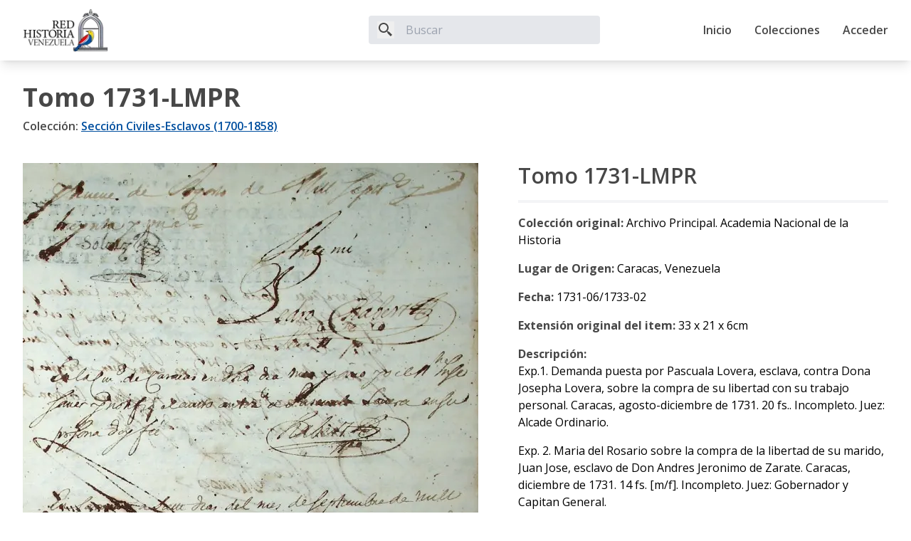

--- FILE ---
content_type: text/html; charset=utf-8
request_url: https://archivo.redhistoriave.org/pieza/tomo-1731-lmpr
body_size: 10556
content:
<!DOCTYPE html><html lang="es"><head><meta charSet="utf-8"/><meta name="viewport" content="width=device-width"/><link rel="shortcut icon" href="/favicon.ico"/><title>Tomo 1731-LMPR | Red Historia Venezuela</title><meta name="description" property="description" content="La Red Historia Venezuela es una fundación que tiene como principal misión el desarrollo de las humanidades digitales mediante el rescate, digitalización y acceso libre de archivos, colecciones y referentes de la memoria histórica venezolana y latinoamericana."/><meta property="og:title" content="Tomo 1731-LMPR | Red Historia Venezuela"/><meta property="og:site_name" content="Tomo 1731-LMPR | Red Historia Venezuela"/><meta name="og:description" property="og:description" content="La Red Historia Venezuela es una fundación que tiene como principal misión el desarrollo de las humanidades digitales mediante el rescate, digitalización y acceso libre de archivos, colecciones y referentes de la memoria histórica venezolana y latinoamericana."/><meta name="og:url" property="og:url" content="https://archivo.redhistoriave.org/pieza/tomo-1731-lmpr"/><link rel="canonical" href="https://archivo.redhistoriave.org/pieza/tomo-1731-lmpr"/><meta name="og:type" property="og:type" content="website"/><meta name="og:image" property="og:image" content="https://back.redhistoriave.org/uploads/piezas/202207130342108.jpeg"/><meta name="og:locale" property="og:locale" content="es"/><meta name="keywords" content="Libertad,  parda, justiprecio, contrato, compra-venta, matrimonio, promesa, testamento, cobro de  pesos"/><meta name="twitter:card" content="summary_large_image"/><meta name="twitter:description" content="La Red Historia Venezuela es una fundación que tiene como principal misión el desarrollo de las humanidades digitales mediante el rescate, digitalización y acceso libre de archivos, colecciones y referentes de la memoria histórica venezolana y latinoamericana."/><meta name="twitter:image" content="https://back.redhistoriave.org/uploads/piezas/202207130342108.jpeg"/><meta name="next-head-count" content="17"/><link rel="preconnect" href="https://fonts.gstatic.com" crossorigin /><link rel="preload" href="/_next/static/css/9e6b03423835f72e.css" as="style"/><link rel="stylesheet" href="/_next/static/css/9e6b03423835f72e.css" data-n-g=""/><link rel="preload" href="/_next/static/css/20b6de24ae2a1025.css" as="style"/><link rel="stylesheet" href="/_next/static/css/20b6de24ae2a1025.css" data-n-p=""/><link rel="preload" href="/_next/static/css/fafa813fba6d7e9f.css" as="style"/><link rel="stylesheet" href="/_next/static/css/fafa813fba6d7e9f.css" data-n-p=""/><noscript data-n-css=""></noscript><script defer="" nomodule="" src="/_next/static/chunks/polyfills-c67a75d1b6f99dc8.js"></script><script src="/_next/static/chunks/webpack-962f3de1c6d77d95.js" defer=""></script><script src="/_next/static/chunks/framework-fae63b21a27d6472.js" defer=""></script><script src="/_next/static/chunks/main-670415ff9b8ee3db.js" defer=""></script><script src="/_next/static/chunks/pages/_app-469848bdbd4c620c.js" defer=""></script><script src="/_next/static/chunks/2b7b2d2a-3d080bd290ecaa5c.js" defer=""></script><script src="/_next/static/chunks/726-9fcbeed6e6bcb310.js" defer=""></script><script src="/_next/static/chunks/99-565592b55bf4d824.js" defer=""></script><script src="/_next/static/chunks/646-7564801d00c1685f.js" defer=""></script><script src="/_next/static/chunks/pages/pieza/%5Bslug%5D-57ea782a94ea867c.js" defer=""></script><script src="/_next/static/Gbu1Y1UUvYYXWTD1Usz5Q/_buildManifest.js" defer=""></script><script src="/_next/static/Gbu1Y1UUvYYXWTD1Usz5Q/_ssgManifest.js" defer=""></script><style data-href="https://fonts.googleapis.com/css2?family=Open+Sans:wght@400;600;700&display=swap">@font-face{font-family:'Open Sans';font-style:normal;font-weight:400;font-stretch:normal;font-display:swap;src:url(https://fonts.gstatic.com/s/opensans/v44/memSYaGs126MiZpBA-UvWbX2vVnXBbObj2OVZyOOSr4dVJWUgsjZ0C4k.woff) format('woff')}@font-face{font-family:'Open Sans';font-style:normal;font-weight:600;font-stretch:normal;font-display:swap;src:url(https://fonts.gstatic.com/s/opensans/v44/memSYaGs126MiZpBA-UvWbX2vVnXBbObj2OVZyOOSr4dVJWUgsgH1y4k.woff) format('woff')}@font-face{font-family:'Open Sans';font-style:normal;font-weight:700;font-stretch:normal;font-display:swap;src:url(https://fonts.gstatic.com/s/opensans/v44/memSYaGs126MiZpBA-UvWbX2vVnXBbObj2OVZyOOSr4dVJWUgsg-1y4k.woff) format('woff')}@font-face{font-family:'Open Sans';font-style:normal;font-weight:400;font-stretch:100%;font-display:swap;src:url(https://fonts.gstatic.com/s/opensans/v44/memvYaGs126MiZpBA-UvWbX2vVnXBbObj2OVTSKmu0SC55K5gw.woff2) format('woff2');unicode-range:U+0460-052F,U+1C80-1C8A,U+20B4,U+2DE0-2DFF,U+A640-A69F,U+FE2E-FE2F}@font-face{font-family:'Open Sans';font-style:normal;font-weight:400;font-stretch:100%;font-display:swap;src:url(https://fonts.gstatic.com/s/opensans/v44/memvYaGs126MiZpBA-UvWbX2vVnXBbObj2OVTSumu0SC55K5gw.woff2) format('woff2');unicode-range:U+0301,U+0400-045F,U+0490-0491,U+04B0-04B1,U+2116}@font-face{font-family:'Open Sans';font-style:normal;font-weight:400;font-stretch:100%;font-display:swap;src:url(https://fonts.gstatic.com/s/opensans/v44/memvYaGs126MiZpBA-UvWbX2vVnXBbObj2OVTSOmu0SC55K5gw.woff2) format('woff2');unicode-range:U+1F00-1FFF}@font-face{font-family:'Open Sans';font-style:normal;font-weight:400;font-stretch:100%;font-display:swap;src:url(https://fonts.gstatic.com/s/opensans/v44/memvYaGs126MiZpBA-UvWbX2vVnXBbObj2OVTSymu0SC55K5gw.woff2) format('woff2');unicode-range:U+0370-0377,U+037A-037F,U+0384-038A,U+038C,U+038E-03A1,U+03A3-03FF}@font-face{font-family:'Open Sans';font-style:normal;font-weight:400;font-stretch:100%;font-display:swap;src:url(https://fonts.gstatic.com/s/opensans/v44/memvYaGs126MiZpBA-UvWbX2vVnXBbObj2OVTS2mu0SC55K5gw.woff2) format('woff2');unicode-range:U+0307-0308,U+0590-05FF,U+200C-2010,U+20AA,U+25CC,U+FB1D-FB4F}@font-face{font-family:'Open Sans';font-style:normal;font-weight:400;font-stretch:100%;font-display:swap;src:url(https://fonts.gstatic.com/s/opensans/v44/memvYaGs126MiZpBA-UvWbX2vVnXBbObj2OVTVOmu0SC55K5gw.woff2) format('woff2');unicode-range:U+0302-0303,U+0305,U+0307-0308,U+0310,U+0312,U+0315,U+031A,U+0326-0327,U+032C,U+032F-0330,U+0332-0333,U+0338,U+033A,U+0346,U+034D,U+0391-03A1,U+03A3-03A9,U+03B1-03C9,U+03D1,U+03D5-03D6,U+03F0-03F1,U+03F4-03F5,U+2016-2017,U+2034-2038,U+203C,U+2040,U+2043,U+2047,U+2050,U+2057,U+205F,U+2070-2071,U+2074-208E,U+2090-209C,U+20D0-20DC,U+20E1,U+20E5-20EF,U+2100-2112,U+2114-2115,U+2117-2121,U+2123-214F,U+2190,U+2192,U+2194-21AE,U+21B0-21E5,U+21F1-21F2,U+21F4-2211,U+2213-2214,U+2216-22FF,U+2308-230B,U+2310,U+2319,U+231C-2321,U+2336-237A,U+237C,U+2395,U+239B-23B7,U+23D0,U+23DC-23E1,U+2474-2475,U+25AF,U+25B3,U+25B7,U+25BD,U+25C1,U+25CA,U+25CC,U+25FB,U+266D-266F,U+27C0-27FF,U+2900-2AFF,U+2B0E-2B11,U+2B30-2B4C,U+2BFE,U+3030,U+FF5B,U+FF5D,U+1D400-1D7FF,U+1EE00-1EEFF}@font-face{font-family:'Open Sans';font-style:normal;font-weight:400;font-stretch:100%;font-display:swap;src:url(https://fonts.gstatic.com/s/opensans/v44/memvYaGs126MiZpBA-UvWbX2vVnXBbObj2OVTUGmu0SC55K5gw.woff2) format('woff2');unicode-range:U+0001-000C,U+000E-001F,U+007F-009F,U+20DD-20E0,U+20E2-20E4,U+2150-218F,U+2190,U+2192,U+2194-2199,U+21AF,U+21E6-21F0,U+21F3,U+2218-2219,U+2299,U+22C4-22C6,U+2300-243F,U+2440-244A,U+2460-24FF,U+25A0-27BF,U+2800-28FF,U+2921-2922,U+2981,U+29BF,U+29EB,U+2B00-2BFF,U+4DC0-4DFF,U+FFF9-FFFB,U+10140-1018E,U+10190-1019C,U+101A0,U+101D0-101FD,U+102E0-102FB,U+10E60-10E7E,U+1D2C0-1D2D3,U+1D2E0-1D37F,U+1F000-1F0FF,U+1F100-1F1AD,U+1F1E6-1F1FF,U+1F30D-1F30F,U+1F315,U+1F31C,U+1F31E,U+1F320-1F32C,U+1F336,U+1F378,U+1F37D,U+1F382,U+1F393-1F39F,U+1F3A7-1F3A8,U+1F3AC-1F3AF,U+1F3C2,U+1F3C4-1F3C6,U+1F3CA-1F3CE,U+1F3D4-1F3E0,U+1F3ED,U+1F3F1-1F3F3,U+1F3F5-1F3F7,U+1F408,U+1F415,U+1F41F,U+1F426,U+1F43F,U+1F441-1F442,U+1F444,U+1F446-1F449,U+1F44C-1F44E,U+1F453,U+1F46A,U+1F47D,U+1F4A3,U+1F4B0,U+1F4B3,U+1F4B9,U+1F4BB,U+1F4BF,U+1F4C8-1F4CB,U+1F4D6,U+1F4DA,U+1F4DF,U+1F4E3-1F4E6,U+1F4EA-1F4ED,U+1F4F7,U+1F4F9-1F4FB,U+1F4FD-1F4FE,U+1F503,U+1F507-1F50B,U+1F50D,U+1F512-1F513,U+1F53E-1F54A,U+1F54F-1F5FA,U+1F610,U+1F650-1F67F,U+1F687,U+1F68D,U+1F691,U+1F694,U+1F698,U+1F6AD,U+1F6B2,U+1F6B9-1F6BA,U+1F6BC,U+1F6C6-1F6CF,U+1F6D3-1F6D7,U+1F6E0-1F6EA,U+1F6F0-1F6F3,U+1F6F7-1F6FC,U+1F700-1F7FF,U+1F800-1F80B,U+1F810-1F847,U+1F850-1F859,U+1F860-1F887,U+1F890-1F8AD,U+1F8B0-1F8BB,U+1F8C0-1F8C1,U+1F900-1F90B,U+1F93B,U+1F946,U+1F984,U+1F996,U+1F9E9,U+1FA00-1FA6F,U+1FA70-1FA7C,U+1FA80-1FA89,U+1FA8F-1FAC6,U+1FACE-1FADC,U+1FADF-1FAE9,U+1FAF0-1FAF8,U+1FB00-1FBFF}@font-face{font-family:'Open Sans';font-style:normal;font-weight:400;font-stretch:100%;font-display:swap;src:url(https://fonts.gstatic.com/s/opensans/v44/memvYaGs126MiZpBA-UvWbX2vVnXBbObj2OVTSCmu0SC55K5gw.woff2) format('woff2');unicode-range:U+0102-0103,U+0110-0111,U+0128-0129,U+0168-0169,U+01A0-01A1,U+01AF-01B0,U+0300-0301,U+0303-0304,U+0308-0309,U+0323,U+0329,U+1EA0-1EF9,U+20AB}@font-face{font-family:'Open Sans';font-style:normal;font-weight:400;font-stretch:100%;font-display:swap;src:url(https://fonts.gstatic.com/s/opensans/v44/memvYaGs126MiZpBA-UvWbX2vVnXBbObj2OVTSGmu0SC55K5gw.woff2) format('woff2');unicode-range:U+0100-02BA,U+02BD-02C5,U+02C7-02CC,U+02CE-02D7,U+02DD-02FF,U+0304,U+0308,U+0329,U+1D00-1DBF,U+1E00-1E9F,U+1EF2-1EFF,U+2020,U+20A0-20AB,U+20AD-20C0,U+2113,U+2C60-2C7F,U+A720-A7FF}@font-face{font-family:'Open Sans';font-style:normal;font-weight:400;font-stretch:100%;font-display:swap;src:url(https://fonts.gstatic.com/s/opensans/v44/memvYaGs126MiZpBA-UvWbX2vVnXBbObj2OVTS-mu0SC55I.woff2) format('woff2');unicode-range:U+0000-00FF,U+0131,U+0152-0153,U+02BB-02BC,U+02C6,U+02DA,U+02DC,U+0304,U+0308,U+0329,U+2000-206F,U+20AC,U+2122,U+2191,U+2193,U+2212,U+2215,U+FEFF,U+FFFD}@font-face{font-family:'Open Sans';font-style:normal;font-weight:600;font-stretch:100%;font-display:swap;src:url(https://fonts.gstatic.com/s/opensans/v44/memvYaGs126MiZpBA-UvWbX2vVnXBbObj2OVTSKmu0SC55K5gw.woff2) format('woff2');unicode-range:U+0460-052F,U+1C80-1C8A,U+20B4,U+2DE0-2DFF,U+A640-A69F,U+FE2E-FE2F}@font-face{font-family:'Open Sans';font-style:normal;font-weight:600;font-stretch:100%;font-display:swap;src:url(https://fonts.gstatic.com/s/opensans/v44/memvYaGs126MiZpBA-UvWbX2vVnXBbObj2OVTSumu0SC55K5gw.woff2) format('woff2');unicode-range:U+0301,U+0400-045F,U+0490-0491,U+04B0-04B1,U+2116}@font-face{font-family:'Open Sans';font-style:normal;font-weight:600;font-stretch:100%;font-display:swap;src:url(https://fonts.gstatic.com/s/opensans/v44/memvYaGs126MiZpBA-UvWbX2vVnXBbObj2OVTSOmu0SC55K5gw.woff2) format('woff2');unicode-range:U+1F00-1FFF}@font-face{font-family:'Open Sans';font-style:normal;font-weight:600;font-stretch:100%;font-display:swap;src:url(https://fonts.gstatic.com/s/opensans/v44/memvYaGs126MiZpBA-UvWbX2vVnXBbObj2OVTSymu0SC55K5gw.woff2) format('woff2');unicode-range:U+0370-0377,U+037A-037F,U+0384-038A,U+038C,U+038E-03A1,U+03A3-03FF}@font-face{font-family:'Open Sans';font-style:normal;font-weight:600;font-stretch:100%;font-display:swap;src:url(https://fonts.gstatic.com/s/opensans/v44/memvYaGs126MiZpBA-UvWbX2vVnXBbObj2OVTS2mu0SC55K5gw.woff2) format('woff2');unicode-range:U+0307-0308,U+0590-05FF,U+200C-2010,U+20AA,U+25CC,U+FB1D-FB4F}@font-face{font-family:'Open Sans';font-style:normal;font-weight:600;font-stretch:100%;font-display:swap;src:url(https://fonts.gstatic.com/s/opensans/v44/memvYaGs126MiZpBA-UvWbX2vVnXBbObj2OVTVOmu0SC55K5gw.woff2) format('woff2');unicode-range:U+0302-0303,U+0305,U+0307-0308,U+0310,U+0312,U+0315,U+031A,U+0326-0327,U+032C,U+032F-0330,U+0332-0333,U+0338,U+033A,U+0346,U+034D,U+0391-03A1,U+03A3-03A9,U+03B1-03C9,U+03D1,U+03D5-03D6,U+03F0-03F1,U+03F4-03F5,U+2016-2017,U+2034-2038,U+203C,U+2040,U+2043,U+2047,U+2050,U+2057,U+205F,U+2070-2071,U+2074-208E,U+2090-209C,U+20D0-20DC,U+20E1,U+20E5-20EF,U+2100-2112,U+2114-2115,U+2117-2121,U+2123-214F,U+2190,U+2192,U+2194-21AE,U+21B0-21E5,U+21F1-21F2,U+21F4-2211,U+2213-2214,U+2216-22FF,U+2308-230B,U+2310,U+2319,U+231C-2321,U+2336-237A,U+237C,U+2395,U+239B-23B7,U+23D0,U+23DC-23E1,U+2474-2475,U+25AF,U+25B3,U+25B7,U+25BD,U+25C1,U+25CA,U+25CC,U+25FB,U+266D-266F,U+27C0-27FF,U+2900-2AFF,U+2B0E-2B11,U+2B30-2B4C,U+2BFE,U+3030,U+FF5B,U+FF5D,U+1D400-1D7FF,U+1EE00-1EEFF}@font-face{font-family:'Open Sans';font-style:normal;font-weight:600;font-stretch:100%;font-display:swap;src:url(https://fonts.gstatic.com/s/opensans/v44/memvYaGs126MiZpBA-UvWbX2vVnXBbObj2OVTUGmu0SC55K5gw.woff2) format('woff2');unicode-range:U+0001-000C,U+000E-001F,U+007F-009F,U+20DD-20E0,U+20E2-20E4,U+2150-218F,U+2190,U+2192,U+2194-2199,U+21AF,U+21E6-21F0,U+21F3,U+2218-2219,U+2299,U+22C4-22C6,U+2300-243F,U+2440-244A,U+2460-24FF,U+25A0-27BF,U+2800-28FF,U+2921-2922,U+2981,U+29BF,U+29EB,U+2B00-2BFF,U+4DC0-4DFF,U+FFF9-FFFB,U+10140-1018E,U+10190-1019C,U+101A0,U+101D0-101FD,U+102E0-102FB,U+10E60-10E7E,U+1D2C0-1D2D3,U+1D2E0-1D37F,U+1F000-1F0FF,U+1F100-1F1AD,U+1F1E6-1F1FF,U+1F30D-1F30F,U+1F315,U+1F31C,U+1F31E,U+1F320-1F32C,U+1F336,U+1F378,U+1F37D,U+1F382,U+1F393-1F39F,U+1F3A7-1F3A8,U+1F3AC-1F3AF,U+1F3C2,U+1F3C4-1F3C6,U+1F3CA-1F3CE,U+1F3D4-1F3E0,U+1F3ED,U+1F3F1-1F3F3,U+1F3F5-1F3F7,U+1F408,U+1F415,U+1F41F,U+1F426,U+1F43F,U+1F441-1F442,U+1F444,U+1F446-1F449,U+1F44C-1F44E,U+1F453,U+1F46A,U+1F47D,U+1F4A3,U+1F4B0,U+1F4B3,U+1F4B9,U+1F4BB,U+1F4BF,U+1F4C8-1F4CB,U+1F4D6,U+1F4DA,U+1F4DF,U+1F4E3-1F4E6,U+1F4EA-1F4ED,U+1F4F7,U+1F4F9-1F4FB,U+1F4FD-1F4FE,U+1F503,U+1F507-1F50B,U+1F50D,U+1F512-1F513,U+1F53E-1F54A,U+1F54F-1F5FA,U+1F610,U+1F650-1F67F,U+1F687,U+1F68D,U+1F691,U+1F694,U+1F698,U+1F6AD,U+1F6B2,U+1F6B9-1F6BA,U+1F6BC,U+1F6C6-1F6CF,U+1F6D3-1F6D7,U+1F6E0-1F6EA,U+1F6F0-1F6F3,U+1F6F7-1F6FC,U+1F700-1F7FF,U+1F800-1F80B,U+1F810-1F847,U+1F850-1F859,U+1F860-1F887,U+1F890-1F8AD,U+1F8B0-1F8BB,U+1F8C0-1F8C1,U+1F900-1F90B,U+1F93B,U+1F946,U+1F984,U+1F996,U+1F9E9,U+1FA00-1FA6F,U+1FA70-1FA7C,U+1FA80-1FA89,U+1FA8F-1FAC6,U+1FACE-1FADC,U+1FADF-1FAE9,U+1FAF0-1FAF8,U+1FB00-1FBFF}@font-face{font-family:'Open Sans';font-style:normal;font-weight:600;font-stretch:100%;font-display:swap;src:url(https://fonts.gstatic.com/s/opensans/v44/memvYaGs126MiZpBA-UvWbX2vVnXBbObj2OVTSCmu0SC55K5gw.woff2) format('woff2');unicode-range:U+0102-0103,U+0110-0111,U+0128-0129,U+0168-0169,U+01A0-01A1,U+01AF-01B0,U+0300-0301,U+0303-0304,U+0308-0309,U+0323,U+0329,U+1EA0-1EF9,U+20AB}@font-face{font-family:'Open Sans';font-style:normal;font-weight:600;font-stretch:100%;font-display:swap;src:url(https://fonts.gstatic.com/s/opensans/v44/memvYaGs126MiZpBA-UvWbX2vVnXBbObj2OVTSGmu0SC55K5gw.woff2) format('woff2');unicode-range:U+0100-02BA,U+02BD-02C5,U+02C7-02CC,U+02CE-02D7,U+02DD-02FF,U+0304,U+0308,U+0329,U+1D00-1DBF,U+1E00-1E9F,U+1EF2-1EFF,U+2020,U+20A0-20AB,U+20AD-20C0,U+2113,U+2C60-2C7F,U+A720-A7FF}@font-face{font-family:'Open Sans';font-style:normal;font-weight:600;font-stretch:100%;font-display:swap;src:url(https://fonts.gstatic.com/s/opensans/v44/memvYaGs126MiZpBA-UvWbX2vVnXBbObj2OVTS-mu0SC55I.woff2) format('woff2');unicode-range:U+0000-00FF,U+0131,U+0152-0153,U+02BB-02BC,U+02C6,U+02DA,U+02DC,U+0304,U+0308,U+0329,U+2000-206F,U+20AC,U+2122,U+2191,U+2193,U+2212,U+2215,U+FEFF,U+FFFD}@font-face{font-family:'Open Sans';font-style:normal;font-weight:700;font-stretch:100%;font-display:swap;src:url(https://fonts.gstatic.com/s/opensans/v44/memvYaGs126MiZpBA-UvWbX2vVnXBbObj2OVTSKmu0SC55K5gw.woff2) format('woff2');unicode-range:U+0460-052F,U+1C80-1C8A,U+20B4,U+2DE0-2DFF,U+A640-A69F,U+FE2E-FE2F}@font-face{font-family:'Open Sans';font-style:normal;font-weight:700;font-stretch:100%;font-display:swap;src:url(https://fonts.gstatic.com/s/opensans/v44/memvYaGs126MiZpBA-UvWbX2vVnXBbObj2OVTSumu0SC55K5gw.woff2) format('woff2');unicode-range:U+0301,U+0400-045F,U+0490-0491,U+04B0-04B1,U+2116}@font-face{font-family:'Open Sans';font-style:normal;font-weight:700;font-stretch:100%;font-display:swap;src:url(https://fonts.gstatic.com/s/opensans/v44/memvYaGs126MiZpBA-UvWbX2vVnXBbObj2OVTSOmu0SC55K5gw.woff2) format('woff2');unicode-range:U+1F00-1FFF}@font-face{font-family:'Open Sans';font-style:normal;font-weight:700;font-stretch:100%;font-display:swap;src:url(https://fonts.gstatic.com/s/opensans/v44/memvYaGs126MiZpBA-UvWbX2vVnXBbObj2OVTSymu0SC55K5gw.woff2) format('woff2');unicode-range:U+0370-0377,U+037A-037F,U+0384-038A,U+038C,U+038E-03A1,U+03A3-03FF}@font-face{font-family:'Open Sans';font-style:normal;font-weight:700;font-stretch:100%;font-display:swap;src:url(https://fonts.gstatic.com/s/opensans/v44/memvYaGs126MiZpBA-UvWbX2vVnXBbObj2OVTS2mu0SC55K5gw.woff2) format('woff2');unicode-range:U+0307-0308,U+0590-05FF,U+200C-2010,U+20AA,U+25CC,U+FB1D-FB4F}@font-face{font-family:'Open Sans';font-style:normal;font-weight:700;font-stretch:100%;font-display:swap;src:url(https://fonts.gstatic.com/s/opensans/v44/memvYaGs126MiZpBA-UvWbX2vVnXBbObj2OVTVOmu0SC55K5gw.woff2) format('woff2');unicode-range:U+0302-0303,U+0305,U+0307-0308,U+0310,U+0312,U+0315,U+031A,U+0326-0327,U+032C,U+032F-0330,U+0332-0333,U+0338,U+033A,U+0346,U+034D,U+0391-03A1,U+03A3-03A9,U+03B1-03C9,U+03D1,U+03D5-03D6,U+03F0-03F1,U+03F4-03F5,U+2016-2017,U+2034-2038,U+203C,U+2040,U+2043,U+2047,U+2050,U+2057,U+205F,U+2070-2071,U+2074-208E,U+2090-209C,U+20D0-20DC,U+20E1,U+20E5-20EF,U+2100-2112,U+2114-2115,U+2117-2121,U+2123-214F,U+2190,U+2192,U+2194-21AE,U+21B0-21E5,U+21F1-21F2,U+21F4-2211,U+2213-2214,U+2216-22FF,U+2308-230B,U+2310,U+2319,U+231C-2321,U+2336-237A,U+237C,U+2395,U+239B-23B7,U+23D0,U+23DC-23E1,U+2474-2475,U+25AF,U+25B3,U+25B7,U+25BD,U+25C1,U+25CA,U+25CC,U+25FB,U+266D-266F,U+27C0-27FF,U+2900-2AFF,U+2B0E-2B11,U+2B30-2B4C,U+2BFE,U+3030,U+FF5B,U+FF5D,U+1D400-1D7FF,U+1EE00-1EEFF}@font-face{font-family:'Open Sans';font-style:normal;font-weight:700;font-stretch:100%;font-display:swap;src:url(https://fonts.gstatic.com/s/opensans/v44/memvYaGs126MiZpBA-UvWbX2vVnXBbObj2OVTUGmu0SC55K5gw.woff2) format('woff2');unicode-range:U+0001-000C,U+000E-001F,U+007F-009F,U+20DD-20E0,U+20E2-20E4,U+2150-218F,U+2190,U+2192,U+2194-2199,U+21AF,U+21E6-21F0,U+21F3,U+2218-2219,U+2299,U+22C4-22C6,U+2300-243F,U+2440-244A,U+2460-24FF,U+25A0-27BF,U+2800-28FF,U+2921-2922,U+2981,U+29BF,U+29EB,U+2B00-2BFF,U+4DC0-4DFF,U+FFF9-FFFB,U+10140-1018E,U+10190-1019C,U+101A0,U+101D0-101FD,U+102E0-102FB,U+10E60-10E7E,U+1D2C0-1D2D3,U+1D2E0-1D37F,U+1F000-1F0FF,U+1F100-1F1AD,U+1F1E6-1F1FF,U+1F30D-1F30F,U+1F315,U+1F31C,U+1F31E,U+1F320-1F32C,U+1F336,U+1F378,U+1F37D,U+1F382,U+1F393-1F39F,U+1F3A7-1F3A8,U+1F3AC-1F3AF,U+1F3C2,U+1F3C4-1F3C6,U+1F3CA-1F3CE,U+1F3D4-1F3E0,U+1F3ED,U+1F3F1-1F3F3,U+1F3F5-1F3F7,U+1F408,U+1F415,U+1F41F,U+1F426,U+1F43F,U+1F441-1F442,U+1F444,U+1F446-1F449,U+1F44C-1F44E,U+1F453,U+1F46A,U+1F47D,U+1F4A3,U+1F4B0,U+1F4B3,U+1F4B9,U+1F4BB,U+1F4BF,U+1F4C8-1F4CB,U+1F4D6,U+1F4DA,U+1F4DF,U+1F4E3-1F4E6,U+1F4EA-1F4ED,U+1F4F7,U+1F4F9-1F4FB,U+1F4FD-1F4FE,U+1F503,U+1F507-1F50B,U+1F50D,U+1F512-1F513,U+1F53E-1F54A,U+1F54F-1F5FA,U+1F610,U+1F650-1F67F,U+1F687,U+1F68D,U+1F691,U+1F694,U+1F698,U+1F6AD,U+1F6B2,U+1F6B9-1F6BA,U+1F6BC,U+1F6C6-1F6CF,U+1F6D3-1F6D7,U+1F6E0-1F6EA,U+1F6F0-1F6F3,U+1F6F7-1F6FC,U+1F700-1F7FF,U+1F800-1F80B,U+1F810-1F847,U+1F850-1F859,U+1F860-1F887,U+1F890-1F8AD,U+1F8B0-1F8BB,U+1F8C0-1F8C1,U+1F900-1F90B,U+1F93B,U+1F946,U+1F984,U+1F996,U+1F9E9,U+1FA00-1FA6F,U+1FA70-1FA7C,U+1FA80-1FA89,U+1FA8F-1FAC6,U+1FACE-1FADC,U+1FADF-1FAE9,U+1FAF0-1FAF8,U+1FB00-1FBFF}@font-face{font-family:'Open Sans';font-style:normal;font-weight:700;font-stretch:100%;font-display:swap;src:url(https://fonts.gstatic.com/s/opensans/v44/memvYaGs126MiZpBA-UvWbX2vVnXBbObj2OVTSCmu0SC55K5gw.woff2) format('woff2');unicode-range:U+0102-0103,U+0110-0111,U+0128-0129,U+0168-0169,U+01A0-01A1,U+01AF-01B0,U+0300-0301,U+0303-0304,U+0308-0309,U+0323,U+0329,U+1EA0-1EF9,U+20AB}@font-face{font-family:'Open Sans';font-style:normal;font-weight:700;font-stretch:100%;font-display:swap;src:url(https://fonts.gstatic.com/s/opensans/v44/memvYaGs126MiZpBA-UvWbX2vVnXBbObj2OVTSGmu0SC55K5gw.woff2) format('woff2');unicode-range:U+0100-02BA,U+02BD-02C5,U+02C7-02CC,U+02CE-02D7,U+02DD-02FF,U+0304,U+0308,U+0329,U+1D00-1DBF,U+1E00-1E9F,U+1EF2-1EFF,U+2020,U+20A0-20AB,U+20AD-20C0,U+2113,U+2C60-2C7F,U+A720-A7FF}@font-face{font-family:'Open Sans';font-style:normal;font-weight:700;font-stretch:100%;font-display:swap;src:url(https://fonts.gstatic.com/s/opensans/v44/memvYaGs126MiZpBA-UvWbX2vVnXBbObj2OVTS-mu0SC55I.woff2) format('woff2');unicode-range:U+0000-00FF,U+0131,U+0152-0153,U+02BB-02BC,U+02C6,U+02DA,U+02DC,U+0304,U+0308,U+0329,U+2000-206F,U+20AC,U+2122,U+2191,U+2193,U+2212,U+2215,U+FEFF,U+FFFD}</style></head><body><div id="__next"><div class="flex flex-col justify-between min-h-screen overflow-hidden"><nav class="sticky top-0 z-20 flex items-center justify-between w-full min-h-[84px] px-4 py-3 bg-white shadow-lg md:px-8"><div class="items-center justify-between hidden w-2/3 md:flex"><a href="/"><span class="hidden md:flex"><img alt="Red Historia Venezuela" loading="lazy" width="120" height="60" decoding="async" data-nimg="1" style="color:transparent;max-width:100%;height:auto" srcSet="/_next/image?url=%2Fimg%2Flogo.png&amp;w=128&amp;q=75 1x, /_next/image?url=%2Fimg%2Flogo.png&amp;w=256&amp;q=75 2x" src="/_next/image?url=%2Fimg%2Flogo.png&amp;w=256&amp;q=75"/></span><span class="flex md:hidden"><img alt="Red Historia Venezuela" loading="lazy" width="50" height="50" decoding="async" data-nimg="1" style="color:transparent;max-width:100%;height:auto" srcSet="/_next/image?url=%2Fimg%2Flogo-02.png&amp;w=64&amp;q=75 1x, /_next/image?url=%2Fimg%2Flogo-02.png&amp;w=128&amp;q=75 2x" src="/_next/image?url=%2Fimg%2Flogo-02.png&amp;w=128&amp;q=75"/></span></a><span class="items-center w-2/5 px-3 py-2 space-x-4 bg-gray-200 border-none rounded md:flex"><button><svg xmlns="http://www.w3.org/2000/svg" viewBox="0 0 24 24" class="w-6 h-6 fill-current text-dark" fill="current"><path d="M19.023 16.977a35.13 35.13 0 0 1-1.367-1.384c-.372-.378-.596-.653-.596-.653l-2.8-1.337A6.962 6.962 0 0 0 16 9c0-3.859-3.14-7-7-7S2 5.141 2 9s3.14 7 7 7c1.763 0 3.37-.66 4.603-1.739l1.337 2.8s.275.224.653.596c.387.363.896.854 1.384 1.367l1.358 1.392.604.646 2.121-2.121-.646-.604c-.379-.372-.885-.866-1.391-1.36zM9 14c-2.757 0-5-2.243-5-5s2.243-5 5-5 5 2.243 5 5-2.243 5-5 5z"></path></svg></button><input type="search" class="w-full bg-transparent" placeholder="Buscar" value=""/></span></div><div class="flex md:hidden"><div class="ease-in duration-100 delay-200 opacity-0"><a href="/"><span class="hidden md:flex"><img alt="Red Historia Venezuela" loading="lazy" width="120" height="60" decoding="async" data-nimg="1" style="color:transparent;max-width:100%;height:auto" srcSet="/_next/image?url=%2Fimg%2Flogo.png&amp;w=128&amp;q=75 1x, /_next/image?url=%2Fimg%2Flogo.png&amp;w=256&amp;q=75 2x" src="/_next/image?url=%2Fimg%2Flogo.png&amp;w=256&amp;q=75"/></span><span class="flex md:hidden"><img alt="Red Historia Venezuela" loading="lazy" width="50" height="50" decoding="async" data-nimg="1" style="color:transparent;max-width:100%;height:auto" srcSet="/_next/image?url=%2Fimg%2Flogo-02.png&amp;w=64&amp;q=75 1x, /_next/image?url=%2Fimg%2Flogo-02.png&amp;w=128&amp;q=75 2x" src="/_next/image?url=%2Fimg%2Flogo-02.png&amp;w=128&amp;q=75"/></span></a></div></div><div class="flex items-center space-x-4 md:hidden"><div class="ease-in duration-100 delay-200 opacity-0"><button class="flex items-center justify-center"><svg xmlns="http://www.w3.org/2000/svg" viewBox="0 0 24 24" class="w-6 h-6 fill-current text-dark" fill="current"><path d="M19.023 16.977a35.13 35.13 0 0 1-1.367-1.384c-.372-.378-.596-.653-.596-.653l-2.8-1.337A6.962 6.962 0 0 0 16 9c0-3.859-3.14-7-7-7S2 5.141 2 9s3.14 7 7 7c1.763 0 3.37-.66 4.603-1.739l1.337 2.8s.275.224.653.596c.387.363.896.854 1.384 1.367l1.358 1.392.604.646 2.121-2.121-.646-.604c-.379-.372-.885-.866-1.391-1.36zM9 14c-2.757 0-5-2.243-5-5s2.243-5 5-5 5 2.243 5 5-2.243 5-5 5z"></path></svg></button></div><button><svg xmlns="http://www.w3.org/2000/svg" viewBox="0 0 24 24" class="w-8 h-8 fill-current text-dark" fill="current"><path d="M4 6h16v2H4zm0 5h16v2H4zm0 5h16v2H4z"></path></svg></button></div><div class="items-center hidden space-x-8 font-semibold md:flex text-dark"><a href="https://redhistoriave.org/" target="_blank" rel="nofollow noreferrer" class="hover:underline hover:text-rhv-blue" title="RHV Blog">Inicio</a><a title="Colecciones" class="hover:underline hover:text-rhv-blue" href="/">Colecciones</a><a title="Perfil" class="hover:underline hover:text-rhv-blue" href="/perfil">Acceder</a></div></nav><main class="container flex flex-col flex-1 py-4 space-y-4 md:py-8"><h1 class="text-3xl md:text-4xl font-bold font-sans leading-8 text-dark ">Tomo 1731-LMPR</h1><section class="flex flex-col w-full space-y-2 lg:space-y-6"><h5 class="font-semibold font-sans text-dark -mt-2">Colección:<!-- --> <span class="underline cursor-pointer text-rhv-blue">Sección Civiles-Esclavos (1700-1858)</span></h5><header class="relative flex flex-col pt-4 space-y-4 lg:space-y-0 lg:space-x-14 lg:flex-row"><picture class="relative top-0 flex flex-col items-center justify-center cursor-pointer lg:justify-start lg:items-start"><img alt="Tomo 1731-LMPR" title="Tomo 1731-LMPR" loading="lazy" width="640" height="640" decoding="async" data-nimg="1" style="color:transparent;max-width:100%;height:auto" srcSet="/_next/image?url=https%3A%2F%2Fback.redhistoriave.org%2Fuploads%2Fpiezas%2F202207130342108.jpeg&amp;w=640&amp;q=75 1x, /_next/image?url=https%3A%2F%2Fback.redhistoriave.org%2Fuploads%2Fpiezas%2F202207130342108.jpeg&amp;w=1920&amp;q=75 2x" src="/_next/image?url=https%3A%2F%2Fback.redhistoriave.org%2Fuploads%2Fpiezas%2F202207130342108.jpeg&amp;w=1920&amp;q=75"/><i class="text-dark">Haz click para ver la previsualización</i></picture><section class="flex-col flex-1 space-y-2 overflow-y-auto md:space-y-4 h-640"><h2 class="text-2xl md:text-3xl font-semibold font-sans leading-8 text-dark ">Tomo 1731-LMPR</h2><div class="w-full h-1 bg-gray-100"></div><p class="flex-row items-center"><b class="text-dark">Colección original<!-- -->: </b><span>Archivo Principal. Academia Nacional de la Historia</span></p><p class="flex-row items-center"><b class="text-dark">Lugar de Origen<!-- -->: </b><span>Caracas, Venezuela</span></p><p class="flex-row items-center"><b class="text-dark">Fecha<!-- -->: </b><span>1731-06/1733-02</span></p><p class="flex-row items-center"><b class="text-dark">Extensión original del item<!-- -->: </b><span>33 x 21 x 6cm</span></p><div><b class="text-dark">Descripción<!-- -->: </b><section class="flex flex-col space-y-2 text-base md:space-y-4"><p>Exp.1. Demanda puesta por Pascuala Lovera, esclava, contra Dona Josepha Lovera, sobre la compra de su libertad con su trabajo personal. Caracas, agosto-diciembre de 1731. 20 fs.. Incompleto. Juez: Alcade Ordinario.</p>

<p>Exp. 2. Maria del Rosario sobre la compra de la libertad de su marido, Juan Jose, esclavo de Don Andres Jeronimo de Zarate. Caracas, diciembre de 1731. 14 fs. [m/f]. Incompleto. Juez: Gobernador y Capitan General.</p>

<p>Exp. 3. Autos formados sobre la libertad que pretende Juan Ignacio Perez, esclavo, con los albaceas de Dona Nicolasa Perez de Loaiza, difunta, quien le prometio darsela. Caracas, junio de 1731-febrero de 1733. 38 fs. Aprobada. Juez: Teniente General.</p>

<p>Exp. 4. Rita pretende su libertad en la cantidad de 400 pesos a Don Lorenzo Cedeno. Caracas, noviembre-diciembre de 1731. 4 fs.. Otorgada. Juez: Teniente General.</p></section></div><p class="flex-row items-center"><b class="text-dark">Número de páginas<!-- -->: </b><span>77</span></p><p class="flex-row items-center"><b class="text-dark">Tipo de objeto<!-- -->: </b><span>Texto</span></p><p class="flex-row items-center"><b class="text-dark">Temas<!-- -->: </b><span>Libertad,  parda, justiprecio, contrato, compra-venta, matrimonio, promesa, testamento, cobro de  pesos</span></p></section></header><section class="flex flex-wrap items-center justify-center py-12"><a class="flex space-x-4 items-center justify-center py-2 px-6 bg-dark text-white rounded border-rhv-red border-2 " href="https://drive.google.com/file/d/13T9OVClK5hCLcqCjcwnrHZ3GUNoTDC1x/view?usp=sharing" download="Tomo 1731-LMPR" target="_blank" rel="noreferrer"><svg xmlns="http://www.w3.org/2000/svg" viewBox="0 0 24 24" class="w-6 h-6 text-white fill-current" fill="current"><path d="M19 9h-4V3H9v6H5l7 8zM4 19h16v2H4z"></path></svg><span>Descargar <!-- -->Tomo 1731-LMPR</span></a></section></section></main><footer class="flex flex-col items-center justify-center py-8 text-white md:py-16 bg-dark"><section class="container flex flex-col-reverse items-center justify-around md:items-start md:flex-row"><div class="flex flex-col items-center justify-center space-y-4 md:items-start"><span class="hidden md:flex"><img alt="Red Historia Venezuela" loading="lazy" width="300" height="150" decoding="async" data-nimg="1" style="color:transparent;max-width:100%;height:auto" srcSet="/_next/image?url=%2Fimg%2Flogo-dark.png&amp;w=384&amp;q=75 1x, /_next/image?url=%2Fimg%2Flogo-dark.png&amp;w=640&amp;q=75 2x" src="/_next/image?url=%2Fimg%2Flogo-dark.png&amp;w=640&amp;q=75"/></span><span class="flex md:hidden"><img alt="Red Historia Venezuela" loading="lazy" width="200" height="100" decoding="async" data-nimg="1" style="color:transparent;max-width:100%;height:auto" srcSet="/_next/image?url=%2Fimg%2Flogo-dark.png&amp;w=256&amp;q=75 1x, /_next/image?url=%2Fimg%2Flogo-dark.png&amp;w=640&amp;q=75 2x" src="/_next/image?url=%2Fimg%2Flogo-dark.png&amp;w=640&amp;q=75"/></span><p class="text-sm text-center">(CC BY-SA 4.0) Fundación Red de Historia Digital Venezolana</p></div><div class="flex items-center justify-center space-x-4"><a href="https://www.facebook.com/Red-Historia-Venezuela-107100355101085/" rel="nofollow noreferrer" target="_blank"><svg xmlns="http://www.w3.org/2000/svg" viewBox="0 0 24 24" class="w-8 h-8 text-white fill-current md:w-16 md:h-16" fill="current"><path d="M13.397 20.997v-8.196h2.765l.411-3.209h-3.176V7.548c0-.926.258-1.56 1.587-1.56h1.684V3.127A22.336 22.336 0 0 0 14.201 3c-2.444 0-4.122 1.492-4.122 4.231v2.355H7.332v3.209h2.753v8.202h3.312z"></path></svg></a><a href="https://twitter.com/redhistoriave" rel="nofollow noreferrer" target="_blank"><svg xmlns="http://www.w3.org/2000/svg" viewBox="0 0 24 24" class="w-8 h-8 text-white fill-current md:w-16 md:h-16" fill="current"><path d="M19.633 7.997c.013.175.013.349.013.523 0 5.325-4.053 11.461-11.46 11.461-2.282 0-4.402-.661-6.186-1.809.324.037.636.05.973.05a8.07 8.07 0 0 0 5.001-1.721 4.036 4.036 0 0 1-3.767-2.793c.249.037.499.062.761.062.361 0 .724-.05 1.061-.137a4.027 4.027 0 0 1-3.23-3.953v-.05c.537.299 1.16.486 1.82.511a4.022 4.022 0 0 1-1.796-3.354c0-.748.199-1.434.548-2.032a11.457 11.457 0 0 0 8.306 4.215c-.062-.3-.1-.611-.1-.923a4.026 4.026 0 0 1 4.028-4.028c1.16 0 2.207.486 2.943 1.272a7.957 7.957 0 0 0 2.556-.973 4.02 4.02 0 0 1-1.771 2.22 8.073 8.073 0 0 0 2.319-.624 8.645 8.645 0 0 1-2.019 2.083z"></path></svg></a><a href="https://www.linkedin.com/in/red-historia-venezuela-90b685224/" rel="nofollow noreferrer" target="_blank"><svg xmlns="http://www.w3.org/2000/svg" viewBox="0 0 24 24" class="w-8 h-8 text-white fill-current md:w-16 md:h-16" fill="current"><circle cx="4.983" cy="5.009" r="2.188"></circle><path d="M9.237 8.855v12.139h3.769v-6.003c0-1.584.298-3.118 2.262-3.118 1.937 0 1.961 1.811 1.961 3.218v5.904H21v-6.657c0-3.27-.704-5.783-4.526-5.783-1.835 0-3.065 1.007-3.568 1.96h-.051v-1.66H9.237zm-6.142 0H6.87v12.139H3.095z"></path></svg></a><a href="https://www.instagram.com/redhistoriave/" rel="nofollow noreferrer" target="_blank"><svg xmlns="http://www.w3.org/2000/svg" viewBox="0 0 24 24" class="w-8 h-8 text-white fill-current md:w-16 md:h-16" fill="current"><path d="M11.999 7.377a4.623 4.623 0 1 0 0 9.248 4.623 4.623 0 0 0 0-9.248zm0 7.627a3.004 3.004 0 1 1 0-6.008 3.004 3.004 0 0 1 0 6.008z"></path><circle cx="16.806" cy="7.207" r="1.078"></circle><path d="M20.533 6.111A4.605 4.605 0 0 0 17.9 3.479a6.606 6.606 0 0 0-2.186-.42c-.963-.042-1.268-.054-3.71-.054s-2.755 0-3.71.054a6.554 6.554 0 0 0-2.184.42 4.6 4.6 0 0 0-2.633 2.632 6.585 6.585 0 0 0-.419 2.186c-.043.962-.056 1.267-.056 3.71 0 2.442 0 2.753.056 3.71.015.748.156 1.486.419 2.187a4.61 4.61 0 0 0 2.634 2.632 6.584 6.584 0 0 0 2.185.45c.963.042 1.268.055 3.71.055s2.755 0 3.71-.055a6.615 6.615 0 0 0 2.186-.419 4.613 4.613 0 0 0 2.633-2.633c.263-.7.404-1.438.419-2.186.043-.962.056-1.267.056-3.71s0-2.753-.056-3.71a6.581 6.581 0 0 0-.421-2.217zm-1.218 9.532a5.043 5.043 0 0 1-.311 1.688 2.987 2.987 0 0 1-1.712 1.711 4.985 4.985 0 0 1-1.67.311c-.95.044-1.218.055-3.654.055-2.438 0-2.687 0-3.655-.055a4.96 4.96 0 0 1-1.669-.311 2.985 2.985 0 0 1-1.719-1.711 5.08 5.08 0 0 1-.311-1.669c-.043-.95-.053-1.218-.053-3.654 0-2.437 0-2.686.053-3.655a5.038 5.038 0 0 1 .311-1.687c.305-.789.93-1.41 1.719-1.712a5.01 5.01 0 0 1 1.669-.311c.951-.043 1.218-.055 3.655-.055s2.687 0 3.654.055a4.96 4.96 0 0 1 1.67.311 2.991 2.991 0 0 1 1.712 1.712 5.08 5.08 0 0 1 .311 1.669c.043.951.054 1.218.054 3.655 0 2.436 0 2.698-.043 3.654h-.011z"></path></svg></a></div></section></footer></div></div><script id="__NEXT_DATA__" type="application/json">{"props":{"pageProps":{"pieza":{"thumbnail":"https://back.redhistoriave.org/uploads/piezas/202207130342108.jpeg","meta_keywords":"Libertad,  parda, justiprecio, contrato, compra-venta, matrimonio, promesa, testamento, cobro de  pesos","meta_description":null,"content_type":"Expediente judicial","collection_title":"Sección Civiles-Esclavos (1700-1858)","collection_slug":"seccion-civiles-esclavos-1700-1858","info":{"Identificación":{"Identificador digital":"Tomo 1731-LMPR","Nombre del archivo":"Tomo 1731-LMPR","Colección original":"Archivo Principal. Academia Nacional de la Historia","Lugar de Origen":"Caracas, Venezuela","Fecha":"1731-06/1733-02","Extensión original del item":"33 x 21 x 6cm","Descripción":"\u003cp\u003eExp.1. Demanda puesta por Pascuala Lovera, esclava, contra Dona Josepha Lovera, sobre la compra de su libertad con su trabajo personal. Caracas, agosto-diciembre de 1731. 20 fs.. Incompleto. Juez: Alcade Ordinario.\u003c/p\u003e\r\n\r\n\u003cp\u003eExp. 2. Maria del Rosario sobre la compra de la libertad de su marido, Juan Jose, esclavo de Don Andres Jeronimo de Zarate. Caracas, diciembre de 1731. 14 fs. [m/f]. Incompleto. Juez: Gobernador y Capitan General.\u003c/p\u003e\r\n\r\n\u003cp\u003eExp. 3. Autos formados sobre la libertad que pretende Juan Ignacio Perez, esclavo, con los albaceas de Dona Nicolasa Perez de Loaiza, difunta, quien le prometio darsela. Caracas, junio de 1731-febrero de 1733. 38 fs. Aprobada. Juez: Teniente General.\u003c/p\u003e\r\n\r\n\u003cp\u003eExp. 4. Rita pretende su libertad en la cantidad de 400 pesos a Don Lorenzo Cedeno. Caracas, noviembre-diciembre de 1731. 4 fs.. Otorgada. Juez: Teniente General.\u003c/p\u003e","Número de páginas":77,"Tipo de objeto":"Texto","Temas":"Libertad,  parda, justiprecio, contrato, compra-venta, matrimonio, promesa, testamento, cobro de  pesos"}},"medias":[{"identifier":"Tomo 1731-LMPR","digital_format":"PDF","type":"Enlace","resolution":"HIGH","file":"https://drive.google.com/file/d/13T9OVClK5hCLcqCjcwnrHZ3GUNoTDC1x/view?usp=sharing"},{"identifier":"TOMO-1731-LMPR","digital_format":"JPG","type":"Imagen","resolution":"HIGH","file":"https://back.redhistoriave.org/uploads/medias/13/RJ1GnP6gIKGxqUy27qPh75SQ4d1x6wZUxOjzRX1t.jpg"},{"identifier":"TOMO-1731-LMPR","digital_format":"JPG","type":"Imagen","resolution":"HIGH","file":"https://back.redhistoriave.org/uploads/medias/13/Lz5FCtQZHFq4zFrP2VcNccnSOO2DEyw2Pw9hwS9C.jpg"},{"identifier":"TOMO-1731-LMPR","digital_format":"JPG","type":"Imagen","resolution":"HIGH","file":"https://back.redhistoriave.org/uploads/medias/13/nkQWmyxlh4WoV2XFGWCQhx8sMncd7GMEB7HyJW86.jpg"},{"identifier":"TOMO-1731-LMPR","digital_format":"JPG","type":"Imagen","resolution":"HIGH","file":"https://back.redhistoriave.org/uploads/medias/13/Au3pbBMnjM8of0TEkcA3j5rLqWP5nYc3kMrVEMV7.jpg"},{"identifier":"TOMO-1731-LMPR","digital_format":"JPG","type":"Imagen","resolution":"HIGH","file":"https://back.redhistoriave.org/uploads/medias/13/XqtOjTaixhhzXh6pDIP427MzTiVboF4AZWoXPHLg.jpg"},{"identifier":"TOMO-1731-LMPR","digital_format":"JPG","type":"Imagen","resolution":"HIGH","file":"https://back.redhistoriave.org/uploads/medias/13/cjVz7Jbv7nwd11qZBiknPHDcJeLxBJo99OXwqekk.jpg"},{"identifier":"TOMO-1731-LMPR","digital_format":"JPG","type":"Imagen","resolution":"HIGH","file":"https://back.redhistoriave.org/uploads/medias/13/ysnSPQuqLw1aF9DbhQmyRt1FfmbvKcNoprIej6LX.jpg"},{"identifier":"TOMO-1731-LMPR","digital_format":"JPG","type":"Imagen","resolution":"HIGH","file":"https://back.redhistoriave.org/uploads/medias/13/V7uKEOhptft4PKE4ffvjuch7uz7diUR5y7vJNT5D.jpg"},{"identifier":"TOMO-1731-LMPR","digital_format":"JPG","type":"Imagen","resolution":"HIGH","file":"https://back.redhistoriave.org/uploads/medias/13/HtptkyxDfMuPsViJ8p73mflosfBLM8UueaQ9rXZD.jpg"},{"identifier":"TOMO-1731-LMPR","digital_format":"JPG","type":"Imagen","resolution":"HIGH","file":"https://back.redhistoriave.org/uploads/medias/13/GtSQkLJZ725JhpdIq0BExlSfgIU9f40sqjWp5o35.jpg"},{"identifier":"TOMO-1731-LMPR","digital_format":"JPG","type":"Imagen","resolution":"HIGH","file":"https://back.redhistoriave.org/uploads/medias/13/E4qPVpgpvPZvJD9dAud63bJSm4vxd01rPa000mjL.jpg"},{"identifier":"TOMO-1731-LMPR","digital_format":"JPG","type":"Imagen","resolution":"HIGH","file":"https://back.redhistoriave.org/uploads/medias/13/EMh4xxErxO63fXaPpBp1WcQNBSKgHsPEaj8S3Wgl.jpg"},{"identifier":"TOMO-1731-LMPR","digital_format":"JPG","type":"Imagen","resolution":"HIGH","file":"https://back.redhistoriave.org/uploads/medias/13/CITXxknTJkUNy97z54GhM8nuv86UpqqS6tpxnMkl.jpg"},{"identifier":"TOMO-1731-LMPR","digital_format":"JPG","type":"Imagen","resolution":"HIGH","file":"https://back.redhistoriave.org/uploads/medias/13/b4O71QJNUlmLHGLCteiBC2GuiWlzxqFj4RmiAyqa.jpg"},{"identifier":"TOMO-1731-LMPR","digital_format":"JPG","type":"Imagen","resolution":"HIGH","file":"https://back.redhistoriave.org/uploads/medias/13/RtenDbD0mZ23jnl9XAWSwkzmCl9nvTuSIHttAEeA.jpg"},{"identifier":"TOMO-1731-LMPR","digital_format":"JPG","type":"Imagen","resolution":"HIGH","file":"https://back.redhistoriave.org/uploads/medias/13/iEhEapU2jmTxCl5Y5PV0cdRnv5O5MPIZE1pdfyhx.jpg"},{"identifier":"TOMO-1731-LMPR","digital_format":"JPG","type":"Imagen","resolution":"HIGH","file":"https://back.redhistoriave.org/uploads/medias/13/dc0UKAjEH6p6R3vi8bA5bPDkMJn3KcBPcm9kN6mu.jpg"},{"identifier":"TOMO-1731-LMPR","digital_format":"JPG","type":"Imagen","resolution":"HIGH","file":"https://back.redhistoriave.org/uploads/medias/13/9Q1H261eho3JF7HD5yoL12KudCUcYH9hlbzqgqzP.jpg"},{"identifier":"TOMO-1731-LMPR","digital_format":"JPG","type":"Imagen","resolution":"HIGH","file":"https://back.redhistoriave.org/uploads/medias/13/SZJ9zz0rReRSkqL9vZrgJ4r8IkqI2qgViPvaNPyt.jpg"},{"identifier":"TOMO-1731-LMPR","digital_format":"JPG","type":"Imagen","resolution":"HIGH","file":"https://back.redhistoriave.org/uploads/medias/13/sq5shQawYInNAxkMkgphrfF0DzHkrgyRvt6cHT2N.jpg"},{"identifier":"TOMO-1731-LMPR","digital_format":"JPG","type":"Imagen","resolution":"HIGH","file":"https://back.redhistoriave.org/uploads/medias/13/24QWcp3B29qTBKV99bcfa8QsYe4hHIRpggrk3qnF.jpg"},{"identifier":"TOMO-1731-LMPR","digital_format":"JPG","type":"Imagen","resolution":"HIGH","file":"https://back.redhistoriave.org/uploads/medias/13/qLUScXZKf35RXDtNtNUbKZq2h1nM2DDIkY4Gz7m8.jpg"},{"identifier":"TOMO-1731-LMPR","digital_format":"JPG","type":"Imagen","resolution":"HIGH","file":"https://back.redhistoriave.org/uploads/medias/13/5F03zWmBjHQhO8xCsY63Gwwgr30qkPqs3WYGDqt6.jpg"},{"identifier":"TOMO-1731-LMPR","digital_format":"JPG","type":"Imagen","resolution":"HIGH","file":"https://back.redhistoriave.org/uploads/medias/13/5dXB69RrFMf0sQZKrWVe094ZIDb2LMwSuD4979JU.jpg"},{"identifier":"TOMO-1731-LMPR","digital_format":"JPG","type":"Imagen","resolution":"HIGH","file":"https://back.redhistoriave.org/uploads/medias/13/kaLKb4aKi7kDyVlk9NwIcP5EGOLGECdtXpKMP8ll.jpg"},{"identifier":"TOMO-1731-LMPR","digital_format":"JPG","type":"Imagen","resolution":"HIGH","file":"https://back.redhistoriave.org/uploads/medias/13/G99m8CXdHOCjtJeY8ajKqRU6wnEz9z68onLJmDlI.jpg"},{"identifier":"TOMO-1731-LMPR","digital_format":"JPG","type":"Imagen","resolution":"HIGH","file":"https://back.redhistoriave.org/uploads/medias/13/1c63PU6ZQIrYkidP1yfq4ml2pXpnguFk2Q23yTyf.jpg"},{"identifier":"TOMO-1731-LMPR","digital_format":"JPG","type":"Imagen","resolution":"HIGH","file":"https://back.redhistoriave.org/uploads/medias/13/0DItXyjFrJSqR7dAxj9RG9PWqnvsAgb3Cfe1YgCO.jpg"},{"identifier":"TOMO-1731-LMPR","digital_format":"JPG","type":"Imagen","resolution":"HIGH","file":"https://back.redhistoriave.org/uploads/medias/13/olRtYa0Bxtmr05nxN2GA4rYwE2xpg7OzZZlLUwrL.jpg"},{"identifier":"TOMO-1731-LMPR","digital_format":"JPG","type":"Imagen","resolution":"HIGH","file":"https://back.redhistoriave.org/uploads/medias/13/6VHJnXR8u32mTym8tvFQnZxGLhyGOpOtCvjIfXQv.jpg"},{"identifier":"TOMO-1731-LMPR","digital_format":"JPG","type":"Imagen","resolution":"HIGH","file":"https://back.redhistoriave.org/uploads/medias/13/zX7UgTCpwFkpNQWwQkIuMEtYPk251vfE9hxkZJFa.jpg"},{"identifier":"TOMO-1731-LMPR","digital_format":"JPG","type":"Imagen","resolution":"HIGH","file":"https://back.redhistoriave.org/uploads/medias/13/RalbA6ZeYiJNw1Uo1xd5QoGj3hO278yYlmVvwEuT.jpg"},{"identifier":"TOMO-1731-LMPR","digital_format":"JPG","type":"Imagen","resolution":"HIGH","file":"https://back.redhistoriave.org/uploads/medias/13/h2X0Dd3SxxDKdvqjRvIUyxJydP6Q5VV5RozU38sL.jpg"},{"identifier":"TOMO-1731-LMPR","digital_format":"JPG","type":"Imagen","resolution":"HIGH","file":"https://back.redhistoriave.org/uploads/medias/13/4B8Yh5PNhGDYAvCfYYRpbuCbou24siBo2rkavcEU.jpg"},{"identifier":"TOMO-1731-LMPR","digital_format":"JPG","type":"Imagen","resolution":"HIGH","file":"https://back.redhistoriave.org/uploads/medias/13/NkDQb6ug61syNQk6vqjFkltjEapcyWDDD9AnNh7G.jpg"},{"identifier":"TOMO-1731-LMPR","digital_format":"JPG","type":"Imagen","resolution":"HIGH","file":"https://back.redhistoriave.org/uploads/medias/13/KmtdEeZVownsEnCnO7qE1NmAQWT8ZNOqV9VrQopF.jpg"},{"identifier":"TOMO-1731-LMPR","digital_format":"JPG","type":"Imagen","resolution":"HIGH","file":"https://back.redhistoriave.org/uploads/medias/13/kjhE2kGWgGB57iTVJHZ1fHqA0o56HUcDsqhwPP2a.jpg"},{"identifier":"TOMO-1731-LMPR","digital_format":"JPG","type":"Imagen","resolution":"HIGH","file":"https://back.redhistoriave.org/uploads/medias/13/YvrDJRyM900i9VOCcsIbBYw56qmeKLs8gFdPxytX.jpg"},{"identifier":"TOMO-1731-LMPR","digital_format":"JPG","type":"Imagen","resolution":"HIGH","file":"https://back.redhistoriave.org/uploads/medias/13/cMqBBMu887JZvEPfddYMwV8IscRxgBUCmAbQlR2u.jpg"},{"identifier":"TOMO-1731-LMPR","digital_format":"JPG","type":"Imagen","resolution":"HIGH","file":"https://back.redhistoriave.org/uploads/medias/13/pnWKhX4TiM3R38NBPiPTvkDPXBZ8Cfam8iGTd9Q3.jpg"},{"identifier":"TOMO-1731-LMPR","digital_format":"JPG","type":"Imagen","resolution":"HIGH","file":"https://back.redhistoriave.org/uploads/medias/13/DWQ5LKLYNSVaL4ik65AvvYwTkMFPtGyFjjiCKigl.jpg"},{"identifier":"TOMO-1731-LMPR","digital_format":"JPG","type":"Imagen","resolution":"HIGH","file":"https://back.redhistoriave.org/uploads/medias/13/JMVmHUrQ9X7bAkhbT2qd1NlPu7mEXcppQ6k1b99q.jpg"},{"identifier":"TOMO-1731-LMPR","digital_format":"JPG","type":"Imagen","resolution":"HIGH","file":"https://back.redhistoriave.org/uploads/medias/13/DQZbEF6l1e5WhDbacevAmIhkn8I8H05CfJ6HjTGN.jpg"},{"identifier":"TOMO-1731-LMPR","digital_format":"JPG","type":"Imagen","resolution":"HIGH","file":"https://back.redhistoriave.org/uploads/medias/13/OtVpjFOrVTSa81UcVPr3RJlvhxNL95Tz0SW8oShB.jpg"},{"identifier":"TOMO-1731-LMPR","digital_format":"JPG","type":"Imagen","resolution":"HIGH","file":"https://back.redhistoriave.org/uploads/medias/13/xRUIrAv6NY5q8BtBzeZzreo99tPDhzCPOyettrVV.jpg"},{"identifier":"TOMO-1731-LMPR","digital_format":"JPG","type":"Imagen","resolution":"HIGH","file":"https://back.redhistoriave.org/uploads/medias/13/VDuMkIPyZ7eg7opmEYmabdv5mryNOOn5ZccFX9hD.jpg"},{"identifier":"TOMO-1731-LMPR","digital_format":"JPG","type":"Imagen","resolution":"HIGH","file":"https://back.redhistoriave.org/uploads/medias/13/v9xKKr312OAovfNv4POVD0FUQQgMrYmFloLhDnHR.jpg"},{"identifier":"TOMO-1731-LMPR","digital_format":"JPG","type":"Imagen","resolution":"HIGH","file":"https://back.redhistoriave.org/uploads/medias/13/w1oLAaHkJesgqN9XXRCjBUlIG21tzXE9P9HnRwbl.jpg"},{"identifier":"TOMO-1731-LMPR","digital_format":"JPG","type":"Imagen","resolution":"HIGH","file":"https://back.redhistoriave.org/uploads/medias/13/JRKUfW7lnOXa2FLij4o5qkxXNheTJMMPMuYD7A9w.jpg"},{"identifier":"TOMO-1731-LMPR","digital_format":"JPG","type":"Imagen","resolution":"HIGH","file":"https://back.redhistoriave.org/uploads/medias/13/y2wWWfVnYpYtic1ps0yGH9aR7QKDKT7t2UnlJGWT.jpg"},{"identifier":"TOMO-1731-LMPR","digital_format":"JPG","type":"Imagen","resolution":"HIGH","file":"https://back.redhistoriave.org/uploads/medias/13/oYQQSSf9ZrVZDgphg1S90KSchwHpAgpdHfUpRLVs.jpg"},{"identifier":"TOMO-1731-LMPR","digital_format":"JPG","type":"Imagen","resolution":"HIGH","file":"https://back.redhistoriave.org/uploads/medias/13/ObtTFg11aa1egDH98zQ9YQpKycN5PeHD6LZJh1xz.jpg"},{"identifier":"TOMO-1731-LMPR","digital_format":"JPG","type":"Imagen","resolution":"HIGH","file":"https://back.redhistoriave.org/uploads/medias/13/x0LbG4b2t3FkNvXx81cdkv6px6fberA7R4FQvGWu.jpg"},{"identifier":"TOMO-1731-LMPR","digital_format":"JPG","type":"Imagen","resolution":"HIGH","file":"https://back.redhistoriave.org/uploads/medias/13/6ue4wS76wV1PR3tGAGRX6Gk3yFDFOxj3JJDIMPVv.jpg"},{"identifier":"TOMO-1731-LMPR","digital_format":"JPG","type":"Imagen","resolution":"HIGH","file":"https://back.redhistoriave.org/uploads/medias/13/aO1sbpQ0gErYYtf0JIGjiP4zlK4IALzk5oRMOKfY.jpg"},{"identifier":"TOMO-1731-LMPR","digital_format":"JPG","type":"Imagen","resolution":"HIGH","file":"https://back.redhistoriave.org/uploads/medias/13/KUzIdoX4IHeXtBUoUhRc9P76XYTgNSAyx19bXyFn.jpg"},{"identifier":"TOMO-1731-LMPR","digital_format":"JPG","type":"Imagen","resolution":"HIGH","file":"https://back.redhistoriave.org/uploads/medias/13/pMpYyOx3Trbr0qGtNqx2MxtYkXhUBWFnhOeJlEJf.jpg"},{"identifier":"TOMO-1731-LMPR","digital_format":"JPG","type":"Imagen","resolution":"HIGH","file":"https://back.redhistoriave.org/uploads/medias/13/Q78mWrEytVPytEIkC0mpCAUP3WPq73E0wYVTEtqi.jpg"},{"identifier":"TOMO-1731-LMPR","digital_format":"JPG","type":"Imagen","resolution":"HIGH","file":"https://back.redhistoriave.org/uploads/medias/13/kpsNSTypXvUwGxewEkuSV087Sq5ycAjS6WwCyFLF.jpg"},{"identifier":"TOMO-1731-LMPR","digital_format":"JPG","type":"Imagen","resolution":"HIGH","file":"https://back.redhistoriave.org/uploads/medias/13/eWk7FlHQpya5uet22JK8Ml9JMtLguctrISjk9sDD.jpg"},{"identifier":"TOMO-1731-LMPR","digital_format":"JPG","type":"Imagen","resolution":"HIGH","file":"https://back.redhistoriave.org/uploads/medias/13/HiiiGiHFO83D1MD9YmafugSOVdn8ud05NQyyXFxR.jpg"},{"identifier":"TOMO-1731-LMPR","digital_format":"JPG","type":"Imagen","resolution":"HIGH","file":"https://back.redhistoriave.org/uploads/medias/13/tR4u6rQSluc2tGwUajSimxe8GRf7NL1LVOVrw1oJ.jpg"},{"identifier":"TOMO-1731-LMPR","digital_format":"JPG","type":"Imagen","resolution":"HIGH","file":"https://back.redhistoriave.org/uploads/medias/13/4b78Yb7Q3wqDiN6b3Thejv4iGNb7P4CISVfoUMmm.jpg"},{"identifier":"TOMO-1731-LMPR","digital_format":"JPG","type":"Imagen","resolution":"HIGH","file":"https://back.redhistoriave.org/uploads/medias/13/MerpaBxHQrQt3QAbKtifBavJ7cPM70yropRgMvkh.jpg"},{"identifier":"TOMO-1731-LMPR","digital_format":"JPG","type":"Imagen","resolution":"HIGH","file":"https://back.redhistoriave.org/uploads/medias/13/kVTeHPOUXGdszkc9BFOb7CTvBG85Ah8WegwkeKSt.jpg"},{"identifier":"TOMO-1731-LMPR","digital_format":"JPG","type":"Imagen","resolution":"HIGH","file":"https://back.redhistoriave.org/uploads/medias/13/LB4QKGAQTTXb69x0zsqR5XfFuzrLQEGiGMlPVcCK.jpg"},{"identifier":"TOMO-1731-LMPR","digital_format":"JPG","type":"Imagen","resolution":"HIGH","file":"https://back.redhistoriave.org/uploads/medias/13/yMS9t87iGbQf9lHJAxzQ1xXDERz14lkjy4mipqkv.jpg"},{"identifier":"TOMO-1731-LMPR","digital_format":"JPG","type":"Imagen","resolution":"HIGH","file":"https://back.redhistoriave.org/uploads/medias/13/EAPqrev7nx7lHYcwtG0mki2TvTtPT0r5URZxMxan.jpg"},{"identifier":"TOMO-1731-LMPR","digital_format":"JPG","type":"Imagen","resolution":"HIGH","file":"https://back.redhistoriave.org/uploads/medias/13/iXLwgvW77RvZXRw1ClPeBPDMItZII5PzpbGYet7k.jpg"},{"identifier":"TOMO-1731-LMPR","digital_format":"JPG","type":"Imagen","resolution":"HIGH","file":"https://back.redhistoriave.org/uploads/medias/13/vob9Rgm88AyCciW7MCNqxzcpMjU44xdtxSmS7sDY.jpg"},{"identifier":"TOMO-1731-LMPR","digital_format":"JPG","type":"Imagen","resolution":"HIGH","file":"https://back.redhistoriave.org/uploads/medias/13/x7A4ht0G2u4CZSTQFWtq50jSsut2Aq24jo2XU505.jpg"},{"identifier":"TOMO-1731-LMPR","digital_format":"JPG","type":"Imagen","resolution":"HIGH","file":"https://back.redhistoriave.org/uploads/medias/13/rn8CXnNRoZ9693XnSl3niR64UnD0D3BjKylHq6kz.jpg"},{"identifier":"TOMO-1731-LMPR","digital_format":"JPG","type":"Imagen","resolution":"HIGH","file":"https://back.redhistoriave.org/uploads/medias/13/VwQd8SG10naZ0pCm2dgcIx6yMnRb1GIjeZubAuc9.jpg"},{"identifier":"TOMO-1731-LMPR","digital_format":"JPG","type":"Imagen","resolution":"HIGH","file":"https://back.redhistoriave.org/uploads/medias/13/Uhqz0t70hZLNT5rBBAT2Xsg5JSlNlE01qBnMMKRa.jpg"},{"identifier":"TOMO-1731-LMPR","digital_format":"JPG","type":"Imagen","resolution":"HIGH","file":"https://back.redhistoriave.org/uploads/medias/13/BRgohwGOHfnCOGd6j2oLSaIADLd5gtuIy50JppRy.jpg"},{"identifier":"TOMO-1731-LMPR","digital_format":"JPG","type":"Imagen","resolution":"HIGH","file":"https://back.redhistoriave.org/uploads/medias/13/2q1iSHlJO1PP9L09PTSuRAoBqqWnOAxrDWcJ9ZIm.jpg"},{"identifier":"TOMO-1731-LMPR","digital_format":"JPG","type":"Imagen","resolution":"HIGH","file":"https://back.redhistoriave.org/uploads/medias/13/axHTNsOypNAoPRSdn1stngsJtCjUdQOtMWjw4127.jpg"},{"identifier":"TOMO-1731-LMPR","digital_format":"JPG","type":"Imagen","resolution":"HIGH","file":"https://back.redhistoriave.org/uploads/medias/13/QrAk1wCDQzHgQFcpCh6j9qbBKZvtHb2UiGq0Knkf.jpg"},{"identifier":"TOMO-1731-LMPR","digital_format":"JPG","type":"Imagen","resolution":"HIGH","file":"https://back.redhistoriave.org/uploads/medias/13/MTyrRDjWRI1ssjoCAOifAOp2SkXxbrgFfMwnMHZl.jpg"},{"identifier":"TOMO-1731-LMPR","digital_format":"JPG","type":"Imagen","resolution":"HIGH","file":"https://back.redhistoriave.org/uploads/medias/13/aLS1U91dndtW8KjsFWeBit6yaLa3BpUyqTr0Sizl.jpg"},{"identifier":"TOMO-1731-LMPR","digital_format":"JPG","type":"Imagen","resolution":"HIGH","file":"https://back.redhistoriave.org/uploads/medias/13/hSWFqkGQDwYR4qq2aBTmtN65cKb80HXeJdED1BNa.jpg"},{"identifier":"TOMO-1731-LMPR","digital_format":"JPG","type":"Imagen","resolution":"HIGH","file":"https://back.redhistoriave.org/uploads/medias/13/4cwhgzmlYoNkvSmGgeHHvgYRhQqvCBNNbWwr7lfZ.jpg"},{"identifier":"TOMO-1731-LMPR","digital_format":"JPG","type":"Imagen","resolution":"HIGH","file":"https://back.redhistoriave.org/uploads/medias/13/kBm3IjG6W4lo6BQUNtlkzPfulvcEyx0XquuRQSsQ.jpg"},{"identifier":"TOMO-1731-LMPR","digital_format":"JPG","type":"Imagen","resolution":"HIGH","file":"https://back.redhistoriave.org/uploads/medias/13/Gm8oH9b7ANCU6FAPuZxdWvYjq5ItS1CnCxK9iv2U.jpg"},{"identifier":"TOMO-1731-LMPR","digital_format":"JPG","type":"Imagen","resolution":"HIGH","file":"https://back.redhistoriave.org/uploads/medias/13/N6TzaMhLDGcnW3ifGLoWK8Fli1z5oYni63w8HHn0.jpg"},{"identifier":"TOMO-1731-LMPR","digital_format":"JPG","type":"Imagen","resolution":"HIGH","file":"https://back.redhistoriave.org/uploads/medias/13/uJzVE7uVdmJTXRmAow8XjBO0U7EP5HrHnMJ5XXLR.jpg"},{"identifier":"TOMO-1731-LMPR","digital_format":"JPG","type":"Imagen","resolution":"HIGH","file":"https://back.redhistoriave.org/uploads/medias/13/DwLHZ98QrE95zAZ1FJ9szfq9ooakvKrQl6Xkmbli.jpg"},{"identifier":"TOMO-1731-LMPR","digital_format":"JPG","type":"Imagen","resolution":"HIGH","file":"https://back.redhistoriave.org/uploads/medias/13/JRCQyuMQxKnlx15B53uxlSLQ0AmTJGghZoP6cTn6.jpg"},{"identifier":"TOMO-1731-LMPR","digital_format":"JPG","type":"Imagen","resolution":"HIGH","file":"https://back.redhistoriave.org/uploads/medias/13/rJoVBDIFvnkeCcLBb1nYvP5HMJr96F7Lga0qbxf5.jpg"},{"identifier":"TOMO-1731-LMPR","digital_format":"JPG","type":"Imagen","resolution":"HIGH","file":"https://back.redhistoriave.org/uploads/medias/13/KG0YheIL81W4R8JutHKkEZAOiqqJN3fCgDgkGukg.jpg"},{"identifier":"TOMO-1731-LMPR","digital_format":"JPG","type":"Imagen","resolution":"HIGH","file":"https://back.redhistoriave.org/uploads/medias/13/vsPs4JZIPprGZKYk0E4MIV0Qbw6MwnKnv4ujEEWM.jpg"},{"identifier":"TOMO-1731-LMPR","digital_format":"JPG","type":"Imagen","resolution":"HIGH","file":"https://back.redhistoriave.org/uploads/medias/13/6cM1CRQhsf3RDLQdCInr1aShgJSwc0DAWPa45RVU.jpg"},{"identifier":"TOMO-1731-LMPR","digital_format":"JPG","type":"Imagen","resolution":"HIGH","file":"https://back.redhistoriave.org/uploads/medias/13/Om947a7pmsxXWYpViNPmwX1sKv8dbHQ7lgKG0Zzi.jpg"},{"identifier":"TOMO-1731-LMPR","digital_format":"JPG","type":"Imagen","resolution":"HIGH","file":"https://back.redhistoriave.org/uploads/medias/13/IflzHkqohbm8LlsehSAEpxHtcelAKsNXKRbGui9z.jpg"},{"identifier":"TOMO-1731-LMPR","digital_format":"JPG","type":"Imagen","resolution":"HIGH","file":"https://back.redhistoriave.org/uploads/medias/13/oYuX5BRXo2XqPKuQgbfzcqv7oIqPOXxerF6pWxBz.jpg"}]}},"__N_SSP":true},"page":"/pieza/[slug]","query":{"slug":"tomo-1731-lmpr"},"buildId":"Gbu1Y1UUvYYXWTD1Usz5Q","isFallback":false,"isExperimentalCompile":false,"gssp":true,"scriptLoader":[]}</script></body></html>

--- FILE ---
content_type: text/css; charset=utf-8
request_url: https://archivo.redhistoriave.org/_next/static/css/fafa813fba6d7e9f.css
body_size: -309
content:
.rpv-page-navigation__current-page-input{margin:0 .25rem;text-align:right;width:3rem}

--- FILE ---
content_type: application/javascript; charset=utf-8
request_url: https://archivo.redhistoriave.org/_next/static/chunks/646-7564801d00c1685f.js
body_size: 7736
content:
"use strict";(self.webpackChunk_N_E=self.webpackChunk_N_E||[]).push([[646],{7115:function(e,t,r){r.d(t,{UJ:function(){return DefaultHead},$_:function(){return Footer},rj:function(){return Grid},gb:function(){return Loading},u_:function(){return Modal},wp:function(){return Navbar},fj:function(){return SeoHead},fv:function(){return SideMenu}});var a=r(5893),n=r(9008),s=r.n(n);let DefaultHead=()=>(0,a.jsx)(s(),{children:(0,a.jsx)("link",{rel:"shortcut icon",href:"/favicon.ico"})});var l=r(9234),i=r(5816);let Footer=()=>(0,a.jsx)("footer",{className:"flex flex-col items-center justify-center py-8 text-white md:py-16 bg-dark",children:(0,a.jsxs)("section",{className:"container flex flex-col-reverse items-center justify-around md:items-start md:flex-row",children:[(0,a.jsxs)("div",{className:"flex flex-col items-center justify-center space-y-4 md:items-start",children:[(0,a.jsx)(i.Y1,{}),(0,a.jsx)("p",{className:"text-sm text-center",children:"(CC BY-SA 4.0) Fundaci\xf3n Red de Historia Digital Venezolana"})]}),(0,a.jsx)("div",{className:"flex items-center justify-center space-x-4",children:l.fK.map(e=>{let{social:t,link:r}=e;return(0,a.jsx)(i.IW,{social:t,link:r},t)})})]})}),Grid=e=>{let{children:t,title:r,id:n}=e;return(0,a.jsxs)("section",{id:n,className:"grid w-full grid-cols-1 gap-4 lg:gap-8 lg:grid-cols-4 md:grid-cols-3",children:[(0,a.jsx)("header",{className:"flex justify-between w-full col-span-1 lg:col-span-4 md:col-span-3",children:(0,a.jsx)(i.h4,{as:"h2",children:r})}),t]})};var c=r(5675),o=r.n(c);let Loading=()=>(0,a.jsxs)("article",{className:"flex flex-col items-center justify-center flex-1 space-y-4",children:[(0,a.jsx)(o(),{src:"/img/logo-02.png",alt:"Red Historia Venezuela",width:250,height:250,style:{maxWidth:"100%",height:"auto"}}),(0,a.jsx)(i.eF,{})]});var d=r(7294),u=r(4080),x=r(787),h=r(8874);let Modal=e=>{let{children:t}=e,{isModalOpen:r,closeModal:n}=(0,d.useContext)(h.QE);return(0,a.jsx)(u.u,{appear:!0,show:r,as:d.Fragment,children:(0,a.jsxs)(x.V,{as:"div",className:"relative z-50",onClose:n,children:[(0,a.jsx)(u.u.Child,{as:d.Fragment,enter:"ease-out duration-300",enterFrom:"opacity-0",enterTo:"opacity-100",leave:"ease-in duration-200",leaveFrom:"opacity-100",leaveTo:"opacity-0",children:(0,a.jsx)("div",{className:"fixed inset-0 bg-opacity-90 bg-dark"})}),(0,a.jsx)("div",{className:"fixed inset-0 overflow-y-auto",children:(0,a.jsx)("div",{className:"flex items-center justify-center min-h-full p-4 text-center",children:(0,a.jsx)(u.u.Child,{as:d.Fragment,enter:"ease-out duration-300",enterFrom:"opacity-0 scale-95",enterTo:"opacity-100 scale-100",leave:"ease-in duration-200",leaveFrom:"opacity-100 scale-100",leaveTo:"opacity-0 scale-95",children:(0,a.jsxs)(x.V.Panel,{className:"relative flex flex-col items-center justify-between w-full transition-all transform bg-white rounded shadow-xl aspect-video md:w-1/2 preview-modal",children:[(0,a.jsx)("header",{className:"flex justify-end w-full px-2 py-1",children:(0,a.jsx)("button",{onClick:n,children:(0,a.jsx)(i.er,{className:"w-8 h-8 fill-current md:w-10 md:h-10 text-dark"})})}),t,(0,a.jsx)("footer",{className:"h-12"})]})})})})]})})};var m=r(1664),f=r.n(m),g=r(9209),v=r(2286);let Navbar=()=>{let{toggleSideMenu:e}=(0,d.useContext)(h.QE),[t,r]=(0,d.useState)(!1),[n,s]=(0,d.useState)("");return(0,d.useEffect)(()=>{var e;let t=null!==(e=(0,v.parseCookies)()["rhv-access-token"])&&void 0!==e?e:"";s(t)},[n]),(0,a.jsxs)("nav",{className:"sticky top-0 z-20 flex items-center justify-between w-full min-h-[84px] px-4 py-3 bg-white shadow-lg md:px-8",children:[(0,a.jsx)(g.M,{activeSearch:t,setActiveSearch:r}),(0,a.jsxs)("div",{className:"flex items-center space-x-4 md:hidden",children:[(0,a.jsx)(u.u,{appear:!0,show:!t,as:"div",enter:"ease-in duration-100 delay-200",enterFrom:"opacity-0",enterTo:"opacity-100",leave:"ease-out duration-100",leaveFrom:"opacity-100",leaveTo:"opacity-0",children:(0,a.jsx)("button",{className:"flex items-center justify-center",onClick:()=>r(!0),children:(0,a.jsx)(i.K1,{className:"w-6 h-6 fill-current text-dark"})})}),(0,a.jsx)("button",{onClick:e,children:(0,a.jsx)(i.qZ,{className:"w-8 h-8 fill-current text-dark"})})]}),(0,a.jsxs)("div",{className:"items-center hidden space-x-8 font-semibold md:flex text-dark",children:[(0,a.jsx)("a",{href:"https://redhistoriave.org/",target:"_blank",rel:"nofollow noreferrer",className:"hover:underline hover:text-rhv-blue",title:"RHV Blog",children:"Inicio"}),(0,a.jsx)(f(),{href:"/",title:"Colecciones",className:"hover:underline hover:text-rhv-blue",children:"Colecciones"}),(0,a.jsx)(f(),{href:"/perfil",title:"Perfil",className:"hover:underline hover:text-rhv-blue",children:""===n?"Acceder":"Mi Perfil"})]})]})};var p=r(1163);let SeoHead=e=>{let{seo:t}=e,{metaTitle:r,metaDescription:n,preventIndexing:l,keywords:i,shareImage:c}=t,o=(0,p.useRouter)();return(0,a.jsxs)(s(),{children:[(0,a.jsx)("title",{children:r}),(0,a.jsx)("meta",{name:"description",property:"description",content:n}),(0,a.jsx)("meta",{property:"og:title",content:r}),(0,a.jsx)("meta",{property:"og:site_name",content:r}),(0,a.jsx)("meta",{name:"og:description",property:"og:description",content:n}),(0,a.jsx)("meta",{name:"og:url",property:"og:url",content:"https://archivo.redhistoriave.org".concat(o.asPath)}),(0,a.jsx)("link",{rel:"canonical",href:"https://archivo.redhistoriave.org".concat(o.asPath)}),(0,a.jsx)("meta",{name:"og:type",property:"og:type",content:"website"}),(0,a.jsx)("meta",{name:"og:image",property:"og:image",content:c}),(0,a.jsx)("meta",{name:"og:locale",property:"og:locale",content:"es"}),(0,a.jsx)("meta",{name:"keywords",content:i}),l&&(0,a.jsx)("meta",{name:"robots",content:"noindex"}),(0,a.jsx)("meta",{name:"twitter:card",content:"summary_large_image"}),(0,a.jsx)("meta",{name:"twitter:description",content:n}),(0,a.jsx)("meta",{name:"twitter:image",content:c})]})},SideMenu=()=>{let{isMenuOpen:e,toggleSideMenu:t}=(0,d.useContext)(h.QE),[r,n]=(0,d.useState)(""),s=(0,p.useRouter)(),navigateTo=e=>{t(),s.push(e)};return(0,d.useEffect)(()=>{var e;let t=null!==(e=(0,v.parseCookies)()["rhv-access-token"])&&void 0!==e?e:"";n(t)},[r]),(0,a.jsx)(u.u,{appear:!0,show:e,as:d.Fragment,children:(0,a.jsxs)(x.V,{as:"div",className:"relative z-50",onClose:t,children:[(0,a.jsx)(u.u.Child,{as:d.Fragment,enter:"ease-out duration-300",enterFrom:"opacity-0",enterTo:"opacity-100",leave:"ease-in duration-200",leaveFrom:"opacity-100",leaveTo:"opacity-0",children:(0,a.jsx)(x.V.Overlay,{className:"fixed inset-0 bg-opacity-70 bg-dark"})}),(0,a.jsx)("div",{className:"fixed inset-0 overflow-y-auto",children:(0,a.jsx)("div",{className:"flex items-center justify-center min-h-full p-4 text-center",children:(0,a.jsx)(u.u.Child,{as:d.Fragment,enter:"transition ease-in-out duration-500 transform",enterFrom:"translate-x-full",enterTo:"translate-x-0",leave:"transition ease-in-out duration-500 transform",leaveFrom:"translate-x-0",leaveTo:"translate-x-full",children:(0,a.jsxs)("aside",{className:"fixed inset-0 w-screen h-screen max-w-md bg-white",children:[(0,a.jsx)("header",{className:"flex items-center justify-end px-6 py-2",children:(0,a.jsx)("button",{onClick:t,children:(0,a.jsx)(i.er,{className:"w-8 h-8 fill-current text-dark"})})}),(0,a.jsxs)("section",{className:"flex flex-col items-start p-4 space-y-8",children:[(0,a.jsxs)("button",{onClick:()=>navigateTo("/"),title:"Colecciones",className:"flex items-center space-x-4",children:[(0,a.jsx)(i.R,{className:"w-8 h-8 fill-current text-dark"}),(0,a.jsx)("span",{children:"Colecciones"})]}),(0,a.jsxs)("a",{href:"https://redhistoriave.org/",target:"_blank",rel:"nofollow noreferrer",title:"Red Historia Venezuela",className:"flex items-center space-x-4",children:[(0,a.jsx)(i.g5,{className:"w-8 h-8 fill-current text-dark"}),(0,a.jsx)("span",{children:"Red Historia Venezuela"})]}),(0,a.jsxs)("button",{onClick:()=>navigateTo("/perfil"),title:"Iniciar sesi\xf3n",className:"flex items-center space-x-4",children:[(0,a.jsx)(i.Z4,{className:"w-8 h-8 fill-current text-dark"}),(0,a.jsx)("span",{children:""===r?"Acceder":"Mi Perfil"})]})]})]})})})})]})})}},4994:function(e,t,r){r.d(t,{o6:function(){return DownloadButton},fe:function(){return NavButton}});var a=r(5893),n=r(7675);let DownloadButton=e=>{let{children:t,className:r="",filePath:s,fileName:l}=e;return(0,a.jsxs)("a",{className:"flex space-x-4 items-center justify-center py-2 px-6 bg-dark text-white rounded border-rhv-red border-2 ".concat(r),href:s,download:l,target:"_blank",rel:"noreferrer",children:[(0,a.jsx)(n.QC,{className:"w-6 h-6 text-white fill-current"}),(0,a.jsx)("span",{children:t})]})};var s=r(1664),l=r.n(s);let NavButton=e=>{let{children:t,className:r,to:n}=e;return(0,a.jsx)(l(),{href:n,className:"flex items-center justify-center py-2 px-6 bg-dark text-white rounded border-rhv-yellow border-2 ".concat(r),children:t})}},9787:function(e,t,r){r.d(t,{h:function(){return Header}});var a=r(5893);let Header=e=>{let{as:t,children:r,className:n}=e,s={h1:(0,a.jsx)("h1",{className:["text-3xl md:text-4xl font-bold font-sans leading-8 text-dark",n].join(" "),children:r}),h2:(0,a.jsx)("h2",{className:["text-2xl md:text-3xl font-semibold font-sans leading-8 text-dark",n].join(" "),children:r}),h3:(0,a.jsx)("h3",{className:["text-xl md:text-2xl font-semibold font-sans leading-8 text-dark",n].join(" "),children:r}),h4:(0,a.jsx)("h4",{className:["text-lg  font-semibold font-sans text-dark",n].join(" "),children:r}),h5:(0,a.jsx)("h5",{className:["font-semibold font-sans text-dark",n].join(" "),children:r})};return s[t]}},9209:function(e,t,r){r.d(t,{M:function(){return SearchInput}});var a=r(5893),n=r(7294),s=r(1163),l=r(1664),i=r.n(l),c=r(4080),o=r(5816);let SearchInput=e=>{let{activeSearch:t,setActiveSearch:r}=e,[l,d]=(0,n.useState)(""),u=(0,s.useRouter)(),handleEnter=e=>{"Enter"===e.key&&submitSearch()},submitSearch=()=>{u.push("/buscador?q=".concat(l))};return(0,a.jsxs)(a.Fragment,{children:[(0,a.jsxs)("div",{className:"items-center justify-between hidden w-2/3 md:flex",children:[(0,a.jsx)(i(),{href:"/",children:(0,a.jsx)(o.TR,{})}),(0,a.jsxs)("span",{className:"items-center w-2/5 px-3 py-2 space-x-4 bg-gray-200 border-none rounded md:flex",children:[(0,a.jsx)("button",{onClick:submitSearch,children:(0,a.jsx)(o.K1,{className:"w-6 h-6 fill-current text-dark"})}),(0,a.jsx)("input",{type:"search",className:"w-full bg-transparent",value:l,placeholder:"Buscar",onChange:e=>d(e.target.value),onKeyDown:handleEnter})]})]}),(0,a.jsxs)("div",{className:"flex md:hidden",children:[(0,a.jsx)(c.u,{appear:!0,show:!t,enter:"ease-in duration-100 delay-200",enterFrom:"opacity-0",enterTo:"opacity-100",leave:"ease-out duration-100",leaveFrom:"opacity-100",leaveTo:"opacity-0",children:(0,a.jsx)(i(),{href:"/",children:(0,a.jsx)(o.TR,{})})}),(0,a.jsx)(c.u,{appear:!0,show:t,as:n.Fragment,enter:"ease-in duration-200 delay-100",enterFrom:"opacity-0 translate-x-20",enterTo:"opacity-100",leave:"ease-out duration-200",leaveFrom:"opacity-100",leaveTo:"opacity-0 translate-x-20",children:(0,a.jsxs)("span",{className:"flex items-center w-11/12 px-4 py-2 space-x-4 bg-gray-200 border-none rounded",children:[(0,a.jsx)("button",{onClick:submitSearch,children:(0,a.jsx)(o.K1,{className:"w-6 h-6 fill-current text-dark"})}),(0,a.jsx)("input",{type:"text",className:"w-full bg-transparent",value:l,placeholder:"Buscar",onChange:e=>d(e.target.value),onKeyDown:handleEnter}),(0,a.jsx)("button",{onClick:()=>r(!1),children:(0,a.jsx)(o.er,{className:"w-8 h-8 fill-current text-dark"})})]})})]})]})}},5816:function(e,t,r){r.d(t,{eF:function(){return BubbleLoader},l_:function(){return ButtonLoader},vV:function(){return o.vV},er:function(){return o.er},RJ:function(){return CustomLightbox},$R:function(){return CustomPagination},dk:function(){return Description},o6:function(){return a.o6},h4:function(){return l.h},R:function(){return o.R},nL:function(){return ListBoxMultiple},TR:function(){return Logo},Y1:function(){return LogoDark},qZ:function(){return o.qZ},K1:function(){return o.K1},IW:function(){return SocialLink},Z4:function(){return o.Z4},g5:function(){return o.g5},tQ:function(){return o.tQ}});var a=r(4994),n=r(5893);let ButtonLoader=()=>(0,n.jsxs)("div",{className:"flex px-2 py-2 space-x-6",children:[(0,n.jsx)("div",{className:"w-2 h-2 mx-1 rounded-full animate-expand bg-rhv-yellow"}),(0,n.jsx)("div",{className:"w-2 h-2 mx-1 rounded-full animate-expand bg-rhv-blue",style:{animationDelay:"180ms"}}),(0,n.jsx)("div",{className:"w-2 h-2 mx-1 rounded-full animate-expand bg-rhv-red",style:{animationDelay:"360ms"}})]}),BubbleLoader=()=>(0,n.jsxs)("div",{className:"flex px-2 py-2 space-x-6",children:[(0,n.jsx)("div",{className:"w-6 h-6 mx-1 rounded-full animate-expand bg-rhv-yellow"}),(0,n.jsx)("div",{className:"w-6 h-6 mx-1 rounded-full animate-expand bg-rhv-blue",style:{animationDelay:"180ms"}}),(0,n.jsx)("div",{className:"w-6 h-6 mx-1 rounded-full animate-expand bg-rhv-red",style:{animationDelay:"360ms"}})]});var s=r(7311);let Description=e=>{let{description:t,className:r}=e;return(0,n.jsx)("section",{className:r,children:(0,s.ZP)(t)})};var l=r(9787),i=r(5675),c=r.n(i);let Logo=()=>(0,n.jsxs)(n.Fragment,{children:[(0,n.jsx)("span",{className:"hidden md:flex",children:(0,n.jsx)(c(),{src:"/img/logo.png",alt:"Red Historia Venezuela",width:120,height:60,style:{maxWidth:"100%",height:"auto"}})}),(0,n.jsx)("span",{className:"flex md:hidden",children:(0,n.jsx)(c(),{src:"/img/logo-02.png",alt:"Red Historia Venezuela",width:50,height:50,style:{maxWidth:"100%",height:"auto"}})})]}),LogoDark=()=>(0,n.jsxs)(n.Fragment,{children:[(0,n.jsx)("span",{className:"hidden md:flex",children:(0,n.jsx)(c(),{src:"/img/logo-dark.png",alt:"Red Historia Venezuela",width:300,height:150,style:{maxWidth:"100%",height:"auto"}})}),(0,n.jsx)("span",{className:"flex md:hidden",children:(0,n.jsx)(c(),{src:"/img/logo-dark.png",alt:"Red Historia Venezuela",width:200,height:100,style:{maxWidth:"100%",height:"auto"}})})]});var o=r(7675);let SocialLink=e=>{let{social:t,link:r}=e,a={facebook:(0,n.jsx)(o.OR,{className:"w-8 h-8 text-white fill-current md:w-16 md:h-16"}),twitter:(0,n.jsx)(o.kL,{className:"w-8 h-8 text-white fill-current md:w-16 md:h-16"}),linkedin:(0,n.jsx)(o.ge,{className:"w-8 h-8 text-white fill-current md:w-16 md:h-16"}),instagram:(0,n.jsx)(o.hG,{className:"w-8 h-8 text-white fill-current md:w-16 md:h-16"})};return(0,n.jsx)("a",{href:r,rel:"nofollow noreferrer",target:"_blank",children:a[t]})};var d=r(7314),u=r.n(d);r(806);let CustomLightbox=e=>{let{images:t,closeLightbox:r,startIndex:a=0}=e,s=t.length,l=t.map((e,t)=>({url:e.file,title:"".concat(e.identifier," | ").concat(t+1," de ").concat(s)}));return(0,n.jsx)(u(),{startIndex:a,images:l,onClose:()=>r(!1)})};r(9209);var x=r(7294),h=r(5274),m=r(4080);let ListBoxMultiple=e=>{let{values:t,options:r,addTags:a}=e;return(0,n.jsx)("div",{className:"w-full",children:(0,n.jsx)(h.R,{onChange:a,value:t,multiple:!0,horizontal:!0,children:(0,n.jsxs)("div",{className:"relative",children:[(0,n.jsx)(h.R.Button,{className:"flex items-center justify-start flex-grow w-full gap-2 px-2 py-3 bg-gray-200 border-none rounded text-dark",children:t.length>0?t.map(e=>e).join(", "):"Categor\xedas"}),(0,n.jsx)(m.u,{as:x.Fragment,leave:"transition ease-in duration-100",leaveFrom:"opacity-100",leaveTo:"opacity-0",children:(0,n.jsx)(h.R.Options,{className:"absolute z-40 flex flex-col w-full gap-2 py-1 bg-white rounded shadow-lg",children:r.map((e,t)=>(0,n.jsx)(h.R.Option,{value:e,as:x.Fragment,children:t=>{let{active:r,selected:a}=t;return(0,n.jsxs)("li",{className:"cursor-pointer px-2 flex items-center w-full justify-between gap-2 ".concat(r?"bg-blue-500 text-white":"bg-white text-dark"),children:[e,a&&(0,n.jsx)(o.er,{className:"w-6 h-6 fill-current"})]})}},t))})})]})})})};var f=r(9131),g=r(4086);let CustomPagination=e=>{let{totalPages:t,handleUrlChange:r,slug:a}=e,{selectedPage:s}=(0,g.W$)(a),handlePageChange=e=>{r(e)};return(0,n.jsx)(n.Fragment,{children:(0,n.jsx)(f.tl,{currentPage:Number(s)-1,setCurrentPage:handlePageChange,className:"flex items-center justify-between w-full",truncableText:"...",truncableClassName:"",totalPages:t,edgePageCount:2,middlePagesSiblingCount:1,children:(0,n.jsxs)("nav",{className:"grid items-center justify-between w-full grid-cols-4 gap-4",children:[(0,n.jsx)("div",{className:"order-2 col-span-2 md:col-span-1 md:order-1"}),(0,n.jsxs)("div",{className:"flex items-center justify-between order-1 col-span-4 gap-8 md:justify-center md:col-span-2 md:order-2",children:[(0,n.jsx)(f.tl.PrevButton,{className:"flex items-center border-gray-500 border-2 rounded-full ".concat(1===Number(s)?"cursor-not-allowed":"cursor-pointer"),children:(0,n.jsx)(o.vV,{className:"w-8 h-8 rotate-90 fill-current text-dark"})}),(0,n.jsx)("ul",{className:"flex items-center",children:(0,n.jsx)(f.tl.PageButton,{activeClassName:"b border-2 border-rhv-blue rounded-full",className:"flex items-center justify-center w-8 h-8 rounded cursor-pointer md:w-8 md:h-8",inactiveClassName:"text-gray-500"})}),(0,n.jsx)(f.tl.NextButton,{className:"flex items-center border-gray-500 border-2 rounded-full ".concat(Number(s)===t?"cursor-not-allowed":"cursor-pointer"),children:(0,n.jsx)(o.vV,{className:"w-8 h-8 -rotate-90 fill-current text-dark"})})]}),(0,n.jsxs)("label",{className:"flex items-center justify-center order-3 col-span-2 gap-2 md:col-span-1",children:[(0,n.jsx)("span",{className:"text-sm",children:"Ir a la p\xe1gina"}),(0,n.jsx)("select",{value:Number(s)-1,onChange:e=>handlePageChange(Number(e.target.value)),className:"h-8 px-2 rounded w-14 focus:outline-none",children:[...Array(t)].map((e,t)=>(0,n.jsx)("option",{value:t,children:t+1},t+1))})]})]})})})}},7675:function(e,t,r){r.d(t,{vV:function(){return ChevronSvg},er:function(){return CrossSvg},QC:function(){return DownloadSvg},OR:function(){return FacebookLogoSvg},hG:function(){return InstagramLogoSvg},R:function(){return LibrarySvg},ge:function(){return LinkedInLogoSvg},qZ:function(){return MenuSvg},K1:function(){return SearchSvg},kL:function(){return TwitterLogoSvg},Z4:function(){return UserCircleSvg},g5:function(){return WebSiteSvg},tQ:function(){return YouTubeLogoSvg}});var a=r(5893);let ChevronSvg=e=>{let{className:t}=e;return(0,a.jsx)("svg",{xmlns:"http://www.w3.org/2000/svg",viewBox:"0 0 24 24",className:t,fill:"current",children:(0,a.jsx)("path",{d:"M16.293 9.293 12 13.586 7.707 9.293l-1.414 1.414L12 16.414l5.707-5.707z"})})},CrossSvg=e=>{let{className:t}=e;return(0,a.jsx)("svg",{xmlns:"http://www.w3.org/2000/svg",viewBox:"0 0 24 24",className:t,fill:"current",children:(0,a.jsx)("path",{d:"m16.192 6.344-4.243 4.242-4.242-4.242-1.414 1.414L10.535 12l-4.242 4.242 1.414 1.414 4.242-4.242 4.243 4.242 1.414-1.414L13.364 12l4.242-4.242z"})})},DownloadSvg=e=>{let{className:t}=e;return(0,a.jsx)("svg",{xmlns:"http://www.w3.org/2000/svg",viewBox:"0 0 24 24",className:t,fill:"current",children:(0,a.jsx)("path",{d:"M19 9h-4V3H9v6H5l7 8zM4 19h16v2H4z"})})},FacebookLogoSvg=e=>{let{className:t}=e;return(0,a.jsx)("svg",{xmlns:"http://www.w3.org/2000/svg",viewBox:"0 0 24 24",className:t,fill:"current",children:(0,a.jsx)("path",{d:"M13.397 20.997v-8.196h2.765l.411-3.209h-3.176V7.548c0-.926.258-1.56 1.587-1.56h1.684V3.127A22.336 22.336 0 0 0 14.201 3c-2.444 0-4.122 1.492-4.122 4.231v2.355H7.332v3.209h2.753v8.202h3.312z"})})},InstagramLogoSvg=e=>{let{className:t}=e;return(0,a.jsxs)("svg",{xmlns:"http://www.w3.org/2000/svg",viewBox:"0 0 24 24",className:t,fill:"current",children:[(0,a.jsx)("path",{d:"M11.999 7.377a4.623 4.623 0 1 0 0 9.248 4.623 4.623 0 0 0 0-9.248zm0 7.627a3.004 3.004 0 1 1 0-6.008 3.004 3.004 0 0 1 0 6.008z"}),(0,a.jsx)("circle",{cx:"16.806",cy:"7.207",r:"1.078"}),(0,a.jsx)("path",{d:"M20.533 6.111A4.605 4.605 0 0 0 17.9 3.479a6.606 6.606 0 0 0-2.186-.42c-.963-.042-1.268-.054-3.71-.054s-2.755 0-3.71.054a6.554 6.554 0 0 0-2.184.42 4.6 4.6 0 0 0-2.633 2.632 6.585 6.585 0 0 0-.419 2.186c-.043.962-.056 1.267-.056 3.71 0 2.442 0 2.753.056 3.71.015.748.156 1.486.419 2.187a4.61 4.61 0 0 0 2.634 2.632 6.584 6.584 0 0 0 2.185.45c.963.042 1.268.055 3.71.055s2.755 0 3.71-.055a6.615 6.615 0 0 0 2.186-.419 4.613 4.613 0 0 0 2.633-2.633c.263-.7.404-1.438.419-2.186.043-.962.056-1.267.056-3.71s0-2.753-.056-3.71a6.581 6.581 0 0 0-.421-2.217zm-1.218 9.532a5.043 5.043 0 0 1-.311 1.688 2.987 2.987 0 0 1-1.712 1.711 4.985 4.985 0 0 1-1.67.311c-.95.044-1.218.055-3.654.055-2.438 0-2.687 0-3.655-.055a4.96 4.96 0 0 1-1.669-.311 2.985 2.985 0 0 1-1.719-1.711 5.08 5.08 0 0 1-.311-1.669c-.043-.95-.053-1.218-.053-3.654 0-2.437 0-2.686.053-3.655a5.038 5.038 0 0 1 .311-1.687c.305-.789.93-1.41 1.719-1.712a5.01 5.01 0 0 1 1.669-.311c.951-.043 1.218-.055 3.655-.055s2.687 0 3.654.055a4.96 4.96 0 0 1 1.67.311 2.991 2.991 0 0 1 1.712 1.712 5.08 5.08 0 0 1 .311 1.669c.043.951.054 1.218.054 3.655 0 2.436 0 2.698-.043 3.654h-.011z"})]})},LibrarySvg=e=>{let{className:t}=e;return(0,a.jsx)("svg",{xmlns:"http://www.w3.org/2000/svg",viewBox:"0 0 24 24",className:t,fill:"current",children:(0,a.jsx)("path",{d:"M7 3h2v18H7zM4 3h2v18H4zm6 0h2v18h-2zm9.062 17.792-6.223-16.89 1.877-.692 6.223 16.89z"})})},LinkedInLogoSvg=e=>{let{className:t}=e;return(0,a.jsxs)("svg",{xmlns:"http://www.w3.org/2000/svg",viewBox:"0 0 24 24",className:t,fill:"current",children:[(0,a.jsx)("circle",{cx:"4.983",cy:"5.009",r:"2.188"}),(0,a.jsx)("path",{d:"M9.237 8.855v12.139h3.769v-6.003c0-1.584.298-3.118 2.262-3.118 1.937 0 1.961 1.811 1.961 3.218v5.904H21v-6.657c0-3.27-.704-5.783-4.526-5.783-1.835 0-3.065 1.007-3.568 1.96h-.051v-1.66H9.237zm-6.142 0H6.87v12.139H3.095z"})]})},MenuSvg=e=>{let{className:t}=e;return(0,a.jsx)("svg",{xmlns:"http://www.w3.org/2000/svg",viewBox:"0 0 24 24",className:t,fill:"current",children:(0,a.jsx)("path",{d:"M4 6h16v2H4zm0 5h16v2H4zm0 5h16v2H4z"})})},SearchSvg=e=>{let{className:t}=e;return(0,a.jsx)("svg",{xmlns:"http://www.w3.org/2000/svg",viewBox:"0 0 24 24",className:t,fill:"current",children:(0,a.jsx)("path",{d:"M19.023 16.977a35.13 35.13 0 0 1-1.367-1.384c-.372-.378-.596-.653-.596-.653l-2.8-1.337A6.962 6.962 0 0 0 16 9c0-3.859-3.14-7-7-7S2 5.141 2 9s3.14 7 7 7c1.763 0 3.37-.66 4.603-1.739l1.337 2.8s.275.224.653.596c.387.363.896.854 1.384 1.367l1.358 1.392.604.646 2.121-2.121-.646-.604c-.379-.372-.885-.866-1.391-1.36zM9 14c-2.757 0-5-2.243-5-5s2.243-5 5-5 5 2.243 5 5-2.243 5-5 5z"})})},TwitterLogoSvg=e=>{let{className:t}=e;return(0,a.jsx)("svg",{xmlns:"http://www.w3.org/2000/svg",viewBox:"0 0 24 24",className:t,fill:"current",children:(0,a.jsx)("path",{d:"M19.633 7.997c.013.175.013.349.013.523 0 5.325-4.053 11.461-11.46 11.461-2.282 0-4.402-.661-6.186-1.809.324.037.636.05.973.05a8.07 8.07 0 0 0 5.001-1.721 4.036 4.036 0 0 1-3.767-2.793c.249.037.499.062.761.062.361 0 .724-.05 1.061-.137a4.027 4.027 0 0 1-3.23-3.953v-.05c.537.299 1.16.486 1.82.511a4.022 4.022 0 0 1-1.796-3.354c0-.748.199-1.434.548-2.032a11.457 11.457 0 0 0 8.306 4.215c-.062-.3-.1-.611-.1-.923a4.026 4.026 0 0 1 4.028-4.028c1.16 0 2.207.486 2.943 1.272a7.957 7.957 0 0 0 2.556-.973 4.02 4.02 0 0 1-1.771 2.22 8.073 8.073 0 0 0 2.319-.624 8.645 8.645 0 0 1-2.019 2.083z"})})},UserCircleSvg=e=>{let{className:t}=e;return(0,a.jsxs)("svg",{xmlns:"http://www.w3.org/2000/svg",viewBox:"0 0 24 24",className:t,fill:"current",children:[(0,a.jsx)("path",{d:"M12 2A10.13 10.13 0 0 0 2 12a10 10 0 0 0 4 7.92V20h.1a9.7 9.7 0 0 0 11.8 0h.1v-.08A10 10 0 0 0 22 12 10.13 10.13 0 0 0 12 2zM8.07 18.93A3 3 0 0 1 11 16.57h2a3 3 0 0 1 2.93 2.36 7.75 7.75 0 0 1-7.86 0zm9.54-1.29A5 5 0 0 0 13 14.57h-2a5 5 0 0 0-4.61 3.07A8 8 0 0 1 4 12a8.1 8.1 0 0 1 8-8 8.1 8.1 0 0 1 8 8 8 8 0 0 1-2.39 5.64z"}),(0,a.jsx)("path",{d:"M12 6a3.91 3.91 0 0 0-4 4 3.91 3.91 0 0 0 4 4 3.91 3.91 0 0 0 4-4 3.91 3.91 0 0 0-4-4zm0 6a1.91 1.91 0 0 1-2-2 1.91 1.91 0 0 1 2-2 1.91 1.91 0 0 1 2 2 1.91 1.91 0 0 1-2 2z"})]})},WebSiteSvg=e=>{let{className:t}=e;return(0,a.jsx)("svg",{xmlns:"http://www.w3.org/2000/svg",viewBox:"0 0 24 24",className:t,fill:"current",children:(0,a.jsx)("path",{fill:"currentColor",d:"M16.36 14c.08-.66.14-1.32.14-2c0-.68-.06-1.34-.14-2h3.38c.16.64.26 1.31.26 2s-.1 1.36-.26 2m-5.15 5.56c.6-1.11 1.06-2.31 1.38-3.56h2.95a8.03 8.03 0 0 1-4.33 3.56M14.34 14H9.66c-.1-.66-.16-1.32-.16-2c0-.68.06-1.35.16-2h4.68c.09.65.16 1.32.16 2c0 .68-.07 1.34-.16 2M12 19.96c-.83-1.2-1.5-2.53-1.91-3.96h3.82c-.41 1.43-1.08 2.76-1.91 3.96M8 8H5.08A7.923 7.923 0 0 1 9.4 4.44C8.8 5.55 8.35 6.75 8 8m-2.92 8H8c.35 1.25.8 2.45 1.4 3.56A8.008 8.008 0 0 1 5.08 16m-.82-2C4.1 13.36 4 12.69 4 12s.1-1.36.26-2h3.38c-.08.66-.14 1.32-.14 2c0 .68.06 1.34.14 2M12 4.03c.83 1.2 1.5 2.54 1.91 3.97h-3.82c.41-1.43 1.08-2.77 1.91-3.97M18.92 8h-2.95a15.65 15.65 0 0 0-1.38-3.56c1.84.63 3.37 1.9 4.33 3.56M12 2C6.47 2 2 6.5 2 12a10 10 0 0 0 10 10a10 10 0 0 0 10-10A10 10 0 0 0 12 2"})})},YouTubeLogoSvg=e=>{let{className:t}=e;return(0,a.jsx)("svg",{xmlns:"http://www.w3.org/2000/svg",viewBox:"0 0 24 24",className:t,fill:"current",children:(0,a.jsx)("path",{d:"M21.593 7.203a2.506 2.506 0 0 0-1.762-1.766C18.265 5.007 12 5 12 5s-6.264-.007-7.831.404a2.56 2.56 0 0 0-1.766 1.778c-.413 1.566-.417 4.814-.417 4.814s-.004 3.264.406 4.814c.23.857.905 1.534 1.763 1.765 1.582.43 7.83.437 7.83.437s6.265.007 7.831-.403a2.515 2.515 0 0 0 1.767-1.763c.414-1.565.417-4.812.417-4.812s.02-3.265-.407-4.831zM9.996 15.005l.005-6 5.207 3.005-5.212 2.995z"})})}},9234:function(e,t,r){r.d(t,{fK:function(){return a},j5:function(){return n}});let a=[{social:"facebook",link:"https://www.facebook.com/Red-Historia-Venezuela-107100355101085/"},{social:"twitter",link:"https://twitter.com/redhistoriave"},{social:"linkedin",link:"https://www.linkedin.com/in/red-historia-venezuela-90b685224/"},{social:"instagram",link:"https://www.instagram.com/redhistoriave/"}],n="?page=1&orderby=asc"},4086:function(e,t,r){r.d(t,{Ed:function(){return useSearchPiezas},W$:function(){return useUpdateSearchParams}});var a=r(6976);let useSearchPiezas=e=>{var t;let{data:r,error:n}=(0,a.ZP)("/buscar?q=".concat(e)),s=null!==(t=null==r?void 0:r.piezas)&&void 0!==t?t:[];return{data:s,isLoading:!n&&!r,isError:n}};var n=r(9332);let useUpdateSearchParams=e=>{let t=(0,n.useSearchParams)(),r=t.get("page")||1,a=t.get("orderfield")||"",s=t.get("orderby")||"asc",l=t.getAll("tag[]")||[],i=t.get("limit"),c=t.get("q")||"";return{updateUrl:t=>{let{page:r=1,orderBy:a="asc"}=t,n="".concat(e,"?page=").concat(r,"&orderby=").concat(a);if(t.orderField&&(n+="&orderfield=".concat(t.orderField)),t.tags&&t.tags.length>0)for(let e of t.tags)n+="&tag[]=".concat(e);return t.limit&&(n+="&limit=".concat(t.limit)),t.q&&(n+="&q=".concat(t.q)),"".concat(n,"#seccion-piezas")},selectedPage:r,selectedOrderField:a,selectedOrderBy:s,selectedTags:l,selectedLimit:i,selectedQuery:c}}},7646:function(e,t,r){r.d(t,{I:function(){return BaseLayout}});var a=r(5893),n=r(7115),s=r(5816);let BaseLayout=e=>{let{children:t,title:r,seo:l,centerTitle:i=!1}=e;return(0,a.jsxs)("div",{className:"flex flex-col justify-between min-h-screen overflow-hidden",children:[(0,a.jsx)(n.UJ,{}),(0,a.jsx)(n.fj,{seo:l}),(0,a.jsx)(n.wp,{}),(0,a.jsx)(n.fv,{}),(0,a.jsxs)("main",{className:"container flex flex-col flex-1 py-4 space-y-4 md:py-8",children:[r&&(0,a.jsx)(s.h4,{as:"h1",className:"".concat(i?"text-center":""),children:r}),t]}),(0,a.jsx)(n.$_,{})]})}}}]);

--- FILE ---
content_type: application/javascript; charset=utf-8
request_url: https://archivo.redhistoriave.org/_next/static/chunks/99-565592b55bf4d824.js
body_size: 70755
content:
(self.webpackChunk_N_E=self.webpackChunk_N_E||[]).push([[99],{8601:function(G,Y,X){"use strict";var Q,en,er=X(4141),eo=(Q=X(7294),en=Object.create(null),Q&&Object.keys(Q).forEach(function(G){if("default"!==G){var Y=Object.getOwnPropertyDescriptor(Q,G);Object.defineProperty(en,G,Y.get?Y:{enumerable:!0,get:function(){return Q[G]}})}}),en.default=Q,Object.freeze(en)),a=function(G){var Y=G.files,X=eo.useRef(),Q=eo.useContext(er.LocalizationContext).l10n,en=eo.useContext(er.ThemeContext).direction===er.TextDirection.RightToLeft,ea=eo.useRef([]),ei=Q&&Q.attachment?Q.attachment.clickToDownload:"Click to download",l=function(G){var Y=X.current,Q=[].slice.call(Y.getElementsByClassName("rpv-attachment__item"));if(0!==Q.length){Q.forEach(function(G){return G.setAttribute("tabindex","-1")});var en=document.activeElement,er=Q[Math.min(Q.length-1,Math.max(0,G(Q,en)))];er.setAttribute("tabindex","0"),er.focus()}};return er.useIsomorphicLayoutEffect(function(){var G=X.current;if(G){var Y=[].slice.call(G.getElementsByClassName("rpv-attachment__item"));if(ea.current=Y,Y.length>0){var Q=Y[0];Q.focus(),Q.setAttribute("tabindex","0")}}},[]),eo.createElement("div",{"data-testid":"attachment__list",className:er.classNames({"rpv-attachment__list":!0,"rpv-attachment__list--rtl":en}),ref:X,tabIndex:-1,onKeyDown:function(G){switch(G.key){case"ArrowDown":G.preventDefault(),l(function(G,Y){return G.indexOf(Y)+1});break;case"ArrowUp":G.preventDefault(),l(function(G,Y){return G.indexOf(Y)-1});break;case"End":G.preventDefault(),l(function(G,Y){return G.length-1});break;case"Home":G.preventDefault(),l(function(G,Y){return 0})}}},Y.map(function(G){return eo.createElement("button",{className:"rpv-attachment__item",key:G.fileName,tabIndex:-1,title:ei,type:"button",onClick:function(){var Y,X,Q,en,er;return Y=G.fileName,Q="string"==typeof(X=G.data)?"":URL.createObjectURL(new Blob([X],{type:""})),(en=document.createElement("a")).style.display="none",en.href=Q||Y,en.setAttribute("download",(er=Y.split("/").pop())?er.split("#")[0].split("?")[0]:Y),document.body.appendChild(en),en.click(),document.body.removeChild(en),void(Q&&URL.revokeObjectURL(Q))}},G.fileName)}))},r=function(G){var Y=G.doc,X=eo.useContext(er.LocalizationContext).l10n,Q=eo.useContext(er.ThemeContext).direction===er.TextDirection.RightToLeft,en=X&&X.attachment?X.attachment.noAttachment:"There is no attachment",ea=eo.useState({files:[],isLoaded:!1}),ei=ea[0],ec=ea[1];return eo.useEffect(function(){Y.getAttachments().then(function(G){ec({files:G?Object.keys(G).map(function(Y){return{data:G[Y].content,fileName:G[Y].filename}}):[],isLoaded:!0})})},[Y]),ei.isLoaded?0===ei.files.length?eo.createElement("div",{"data-testid":"attachment__empty",className:er.classNames({"rpv-attachment__empty":!0,"rpv-attachment__empty--rtl":Q})},en):eo.createElement(a,{files:ei.files}):eo.createElement(er.Spinner,null)},c=function(G){var Y=G.store,X=eo.useState(Y.get("doc")),Q=X[0],en=X[1],u=function(G){en(G)};return eo.useEffect(function(){return Y.subscribe("doc",u),function(){Y.unsubscribe("doc",u)}},[]),Q?eo.createElement(r,{doc:Q}):eo.createElement("div",{className:"rpv-attachment__loader"},eo.createElement(er.Spinner,null))};Y.attachmentPlugin=function(){var G=eo.useMemo(function(){return er.createStore({})},[]);return{onDocumentLoad:function(Y){G.update("doc",Y.doc)},Attachments:function(){return eo.createElement(c,{store:G})}}}},7504:function(G,Y,X){"use strict";G.exports=X(8601)},8200:function(G,Y,X){"use strict";var Q,en,er,eo,ea=X(4141),ei=(en=X(7294),er=Object.create(null),en&&Object.keys(en).forEach(function(G){if("default"!==G){var Y=Object.getOwnPropertyDescriptor(en,G);Object.defineProperty(er,G,Y.get?Y:{enumerable:!0,get:function(){return en[G]}})}}),er.default=en,Object.freeze(er)),n=function(){return(n=Object.assign||function(G){for(var Y,X=1,Q=arguments.length;X<Q;X++)for(var en in Y=arguments[X])Object.prototype.hasOwnProperty.call(Y,en)&&(G[en]=Y[en]);return G}).apply(this,arguments)},a=function(){return ei.createElement(ea.Icon,{size:16},ei.createElement("path",{d:"M6.427,8.245A.5.5,0,0,1,6.862,7.5H17.138a.5.5,0,0,1,.435.749l-5.139,9a.5.5,0,0,1-.868,0Z"}))},i=function(){return ei.createElement(ea.Icon,{size:16},ei.createElement("path",{d:"M9.248,17.572a.5.5,0,0,1-.748-.434V6.862a.5.5,0,0,1,.748-.434l8.992,5.138a.5.5,0,0,1,0,.868Z"}))},c=function(G){var Y=G.bookmark,X=G.depth,Q=G.doc,en=G.index,er=G.isBookmarkExpanded,eo=G.numberOfSiblings,ec=G.pathFromRoot,el=G.renderBookmarkItem,eu=G.store,es=ec?"".concat(ec,".").concat(en):"".concat(en),ed=ei.useMemo(function(){return function(G){var Y=G.count,X=G.items;if(Y>=0)return!1;var Q=X.length;if(0===Q)return!1;for(var en=X.concat([]);en.length>0;){var er=en.shift(),eo=er.items;er.count&&eo&&er.count>0&&eo.length>0&&(Q+=eo.length,en=en.concat(eo))}return Math.abs(Y)===Q}(Y)},[Y]),ep=eu.get("bookmarkExpandedMap"),ef=er?er({bookmark:Y,doc:Q,depth:X,index:en}):ep.has(es)?ep.get(es):!ed,em=ei.useState(ef),eh=em[0],eg=em[1],ev=Y.items&&Y.items.length>0,I=function(){var G=!eh;eu.updateCurrentValue("bookmarkExpandedMap",function(Y){return Y.set(es,G)}),eg(G)},y=function(){var G=Y.dest,X=eu.get("jumpToDestination");ea.getDestination(Q,G).then(function(G){X&&X(n({label:Y.title},G))})},w=function(){ev&&Y.dest&&y()},C=function(){!ev&&Y.dest&&y()},D=function(G,Y){return ei.createElement("div",{className:"rpv-bookmark__item",style:{paddingLeft:"".concat(1.25*X,"rem")},onClick:G},Y)},N=function(G,Y){return ev?ei.createElement("span",{className:"rpv-bookmark__toggle","data-testid":"bookmark__toggle-".concat(X,"-").concat(en),onClick:I},eh?G:Y):ei.createElement("span",{className:"rpv-bookmark__toggle"})},R=function(G){return Y.url?ei.createElement("a",{className:"rpv-bookmark__title",href:Y.url,rel:"noopener noreferrer nofollow",target:Y.newWindow?"_blank":""},Y.title):ei.createElement("div",{className:"rpv-bookmark__title","aria-label":Y.title,onClick:G},Y.title)};return ei.createElement("li",{"aria-expanded":eh?"true":"false","aria-label":Y.title,"aria-level":X+1,"aria-posinset":en+1,"aria-setsize":eo,role:"treeitem",tabIndex:-1},el?el({bookmark:Y,depth:X,hasSubItems:ev,index:en,isExpanded:eh,path:es,defaultRenderItem:D,defaultRenderTitle:R,defaultRenderToggle:N,onClickItem:C,onClickTitle:w,onToggleSubItems:I}):D(C,ei.createElement(ei.Fragment,null,N(ei.createElement(a,null),ei.createElement(i,null)),R(w))),ev&&eh&&ei.createElement(m,{bookmarks:Y.items,depth:X+1,doc:Q,isBookmarkExpanded:er,isRoot:!1,pathFromRoot:es,renderBookmarkItem:el,store:eu}))},m=function(G){var Y=G.bookmarks,X=G.depth,Q=void 0===X?0:X,en=G.doc,er=G.isBookmarkExpanded,eo=G.isRoot,ea=G.pathFromRoot,ec=G.renderBookmarkItem,el=G.store;return ei.createElement("ul",{className:"rpv-bookmark__list",role:eo?"tree":"group",tabIndex:-1},Y.map(function(G,X){return ei.createElement(c,{bookmark:G,depth:Q,doc:en,index:X,isBookmarkExpanded:er,key:X,numberOfSiblings:Y.length,pathFromRoot:ea,renderBookmarkItem:ec,store:el})}))};(Q=eo||(eo={}))[Q.Collapse=0]="Collapse",Q[Q.Expand=1]="Expand";var l=function(G){var Y=G.bookmarks,X=G.doc,Q=G.isBookmarkExpanded,en=G.renderBookmarkItem,er=G.store,ea=ei.useRef(),s=function(G){var Y=ea.current;if(Y&&G.target instanceof HTMLElement&&Y.contains(G.target))switch(G.key){case"ArrowDown":G.preventDefault(),k(function(G,Y){return G.indexOf(Y)+1});break;case"ArrowLeft":G.preventDefault(),d(eo.Collapse);break;case"ArrowRight":G.preventDefault(),d(eo.Expand);break;case"ArrowUp":G.preventDefault,k(function(G,Y){return G.indexOf(Y)-1});break;case"End":G.preventDefault(),k(function(G,Y){return G.length-1});break;case" ":case"Enter":case"Space":G.preventDefault(),u();break;case"Home":G.preventDefault(),k(function(G,Y){return 0})}},u=function(){var G=document.activeElement.closest(".rpv-bookmark__item").querySelector(".rpv-bookmark__title");G&&G.click()},k=function(G){var Y=ea.current,X=[].slice.call(Y.getElementsByClassName("rpv-bookmark__item"));if(0!==X.length){var Q=document.activeElement,en=X[Math.min(X.length-1,Math.max(0,G(X,Q)))];Q.setAttribute("tabindex","-1"),en.setAttribute("tabindex","0"),en.focus()}},d=function(G){var Y=ea.current;if(0!==[].slice.call(Y.getElementsByClassName("rpv-bookmark__item")).length){var X=document.activeElement.closest(".rpv-bookmark__item"),Q=G===eo.Collapse?"true":"false";if(X&&X.parentElement.getAttribute("aria-expanded")===Q){var en=X.querySelector(".rpv-bookmark__toggle");en&&en.click()}}};return ei.useEffect(function(){return document.addEventListener("keydown",s),function(){document.removeEventListener("keydown",s)}},[]),ei.useEffect(function(){var G=ea.current;if(G){var Y=[].slice.call(G.getElementsByClassName("rpv-bookmark__item"));Y.length>0&&(Y[0].focus(),Y[0].setAttribute("tabindex","0"))}},[]),ei.createElement("div",{ref:ea},ei.createElement(m,{bookmarks:Y,depth:0,doc:X,isBookmarkExpanded:Q,isRoot:!0,pathFromRoot:"",renderBookmarkItem:en,store:er}))},s=function(G){var Y=G.doc,X=G.isBookmarkExpanded,Q=G.renderBookmarkItem,en=G.store,er=ei.useContext(ea.LocalizationContext).l10n,eo=ei.useContext(ea.ThemeContext).direction===ea.TextDirection.RightToLeft,ec=ei.useState({isLoaded:!1,items:[]}),el=ec[0],eu=ec[1];return ei.useEffect(function(){eu({isLoaded:!1,items:[]}),Y.getOutline().then(function(G){eu({isLoaded:!0,items:G||[]})})},[Y]),el.isLoaded?0===el.items.length?ei.createElement("div",{"data-testid":"bookmark__empty",className:ea.classNames({"rpv-bookmark__empty":!0,"rpv-bookmark__empty--rtl":eo})},er&&er.bookmark?er.bookmark.noBookmark:"There is no bookmark"):ei.createElement("div",{"data-testid":"bookmark__container",className:ea.classNames({"rpv-bookmark__container":!0,"rpv-bookmark__container--rtl":eo})},ei.createElement(l,{bookmarks:el.items,doc:Y,isBookmarkExpanded:X,renderBookmarkItem:Q,store:en})):ei.createElement("div",{className:"rpv-bookmark__loader"},ei.createElement(ea.Spinner,null))},u=function(G){var Y=G.isBookmarkExpanded,X=G.renderBookmarkItem,Q=G.store,en=ei.useState(Q.get("doc")),er=en[0],eo=en[1],l=function(G){eo(G)};return ei.useEffect(function(){return Q.subscribe("doc",l),function(){Q.unsubscribe("doc",l)}},[]),er?ei.createElement(s,{doc:er,isBookmarkExpanded:Y,renderBookmarkItem:X,store:Q}):ei.createElement("div",{className:"rpv-bookmark__loader"},ei.createElement(ea.Spinner,null))};Y.DownArrowIcon=a,Y.RightArrowIcon=i,Y.bookmarkPlugin=function(){var G=ei.useMemo(function(){return ea.createStore({bookmarkExpandedMap:new Map})},[]);return{install:function(Y){G.update("jumpToDestination",Y.jumpToDestination)},onDocumentLoad:function(Y){G.update("doc",Y.doc)},Bookmarks:function(Y){return ei.createElement(u,{isBookmarkExpanded:null==Y?void 0:Y.isBookmarkExpanded,renderBookmarkItem:null==Y?void 0:Y.renderBookmarkItem,store:G})}}}},4100:function(G,Y,X){"use strict";G.exports=X(8200)},9469:function(G,Y,X){"use strict";var Q,en=X(7294),er=X(9299);function n(G){var Y=Object.create(null);return G&&Object.keys(G).forEach(function(X){if("default"!==X){var Q=Object.getOwnPropertyDescriptor(G,X);Object.defineProperty(Y,X,Q.get?Q:{enumerable:!0,get:function(){return G[X]}})}}),Y.default=G,Object.freeze(Y)}var eo,ea=n(en),ei=n(er);Y.AnnotationType=void 0,(eo=Y.AnnotationType||(Y.AnnotationType={}))[eo.Text=1]="Text",eo[eo.Link=2]="Link",eo[eo.FreeText=3]="FreeText",eo[eo.Line=4]="Line",eo[eo.Square=5]="Square",eo[eo.Circle=6]="Circle",eo[eo.Polygon=7]="Polygon",eo[eo.Polyline=8]="Polyline",eo[eo.Highlight=9]="Highlight",eo[eo.Underline=10]="Underline",eo[eo.Squiggly=11]="Squiggly",eo[eo.StrikeOut=12]="StrikeOut",eo[eo.Stamp=13]="Stamp",eo[eo.Caret=14]="Caret",eo[eo.Ink=15]="Ink",eo[eo.Popup=16]="Popup",eo[eo.FileAttachment=17]="FileAttachment";var i=function(G,Y){return(i=Object.setPrototypeOf||({__proto__:[]})instanceof Array&&function(G,Y){G.__proto__=Y}||function(G,Y){for(var X in Y)Object.prototype.hasOwnProperty.call(Y,X)&&(G[X]=Y[X])})(G,Y)};function c(G,Y){if("function"!=typeof Y&&null!==Y)throw TypeError("Class extends value "+String(Y)+" is not a constructor or null");function n(){this.constructor=G}i(G,Y),G.prototype=null===Y?Object.create(Y):(n.prototype=Y.prototype,new n)}var ec,l=function(){return(l=Object.assign||function(G){for(var Y,X=1,Q=arguments.length;X<Q;X++)for(var en in Y=arguments[X])Object.prototype.hasOwnProperty.call(Y,en)&&(G[en]=Y[en]);return G}).apply(this,arguments)};Y.TextDirection=void 0,(ec=Y.TextDirection||(Y.TextDirection={})).RightToLeft="RTL",ec.LeftToRight="LTR";var el,eu=ea.createContext({currentTheme:"light",direction:Y.TextDirection.LeftToRight,setCurrentTheme:function(){}}),d=function(G){var Y=[];return Object.keys(G).forEach(function(X){X&&G[X]&&Y.push(X)}),Y.join(" ")},es="undefined"!=typeof window?ea.useLayoutEffect:ea.useEffect,g=function(G){var Y=ea.useRef(null),X=G.once,Q=G.threshold,en=G.onVisibilityChanged;return es(function(){var G=Y.current;if(G){var er=new IntersectionObserver(function(Y){Y.forEach(function(Y){var Q=Y.isIntersecting;en({isVisible:Q,ratio:Y.intersectionRatio}),Q&&X&&(er.unobserve(G),er.disconnect())})},{threshold:Q||0});return er.observe(G),function(){er.unobserve(G),er.disconnect()}}},[]),Y},v=function(G){var X=G.children,Q=G.ignoreDirection,en=G.size,er=ea.useContext(eu).direction,eo=!(void 0!==Q&&Q)&&er===Y.TextDirection.RightToLeft,ei="".concat((void 0===en?24:en)||24,"px");return ea.createElement("svg",{"aria-hidden":"true",className:d({"rpv-core__icon":!0,"rpv-core__icon--rtl":eo}),focusable:"false",height:ei,viewBox:"0 0 24 24",width:ei},X)},h=function(){return ea.createElement(v,{size:16},ea.createElement("path",{d:"M23.5,0.499l-16.5,23l-6.5-6.5"}))},m=function(G){var X=G.children,Q=G.testId,en=G.onClick,er=ea.useContext(eu).direction===Y.TextDirection.RightToLeft,eo=Q?{"data-testid":Q}:{};return ea.createElement("button",l({className:d({"rpv-core__primary-button":!0,"rpv-core__primary-button--rtl":er}),type:"button",onClick:en},eo),X)},x=function(G){var Y=G.size,X=void 0===Y?"4rem":Y,Q=G.testId,en=ea.useState(!1),er=en[0],eo=en[1],ei=Q?{"data-testid":Q}:{},ec=g({onVisibilityChanged:function(G){eo(G.isVisible)}});return ea.createElement("div",l({},ei,{className:d({"rpv-core__spinner":!0,"rpv-core__spinner--animating":er}),ref:ec,style:{height:X,width:X}}))},w=function(G){var X=G.ariaLabel,Q=G.autoFocus,en=void 0!==Q&&Q,er=G.placeholder,eo=G.testId,ei=G.type,ec=G.value,el=G.onChange,ed=G.onKeyDown,ep=ea.useContext(eu).direction,ef=ea.useRef(),em={ref:ef,"data-testid":"","aria-label":void 0===X?"":X,className:d({"rpv-core__textbox":!0,"rpv-core__textbox--rtl":ep===Y.TextDirection.RightToLeft}),placeholder:void 0===er?"":er,value:void 0===ec?"":ec,onChange:function(G){return el(G.target.value)},onKeyDown:void 0===ed?function(){}:ed};return eo&&(em["data-testid"]=eo),es(function(){if(en){var G=ef.current;if(G){var Y=window.scrollX,X=window.scrollY;G.focus(),window.scrollTo(Y,X)}}},[]),"text"===(void 0===ei?"text":ei)?ea.createElement("input",l({type:"text"},em)):ea.createElement("input",l({type:"password"},em))};(ed=el||(el={}))[ed.ExitFullScreen=0]="ExitFullScreen",ed[ed.FullScreenChange=1]="FullScreenChange",ed[ed.FullScreenElement=2]="FullScreenElement",ed[ed.FullScreenEnabled=3]="FullScreenEnabled",ed[ed.RequestFullScreen=4]="RequestFullScreen";var ed,ep,ef={ExitFullScreen:"exitFullscreen",FullScreenChange:"fullscreenchange",FullScreenElement:"fullscreenElement",FullScreenEnabled:"fullscreenEnabled",RequestFullScreen:"requestFullscreen"},em={ExitFullScreen:"webkitExitFullscreen",FullScreenChange:"webkitfullscreenchange",FullScreenElement:"webkitFullscreenElement",FullScreenEnabled:"webkitFullscreenEnabled",RequestFullScreen:"webkitRequestFullscreen"},eh={ExitFullScreen:"msExitFullscreen",FullScreenChange:"msFullscreenChange",FullScreenElement:"msFullscreenElement",FullScreenEnabled:"msFullscreenEnabled",RequestFullScreen:"msRequestFullscreen"},eg="undefined"!=typeof window,ev=eg&&(el.FullScreenEnabled in document&&ef||em.FullScreenEnabled in document&&em||eh.FullScreenEnabled in document&&eh)||ef,R=function(){return eg&&ev.FullScreenEnabled in document&&!0===document[ev.FullScreenEnabled]},M=function(G){return eg?G[ev.ExitFullScreen]():Promise.resolve({})},k=function(){return eg?document[ev.FullScreenElement]:null},C=function(G,Y){var X=ea.useRef(),r=function(){X.current&&clearTimeout(X.current)};return ea.useEffect(function(){return function(){return r()}},[]),ea.useCallback(function(){for(var Q=[],en=0;en<arguments.length;en++)Q[en]=arguments[en];r(),X.current=setTimeout(function(){G.apply(void 0,Q)},Y)},[G,Y])},T=function(){var G=ea.useRef(!1);return ea.useEffect(function(){return G.current=!0,function(){G.current=!1}},[]),G},L=function(G){var Y=ea.useRef(G);return ea.useEffect(function(){Y.current=G},[G]),Y.current};(eb=ep||(ep={})).NotRenderedYet="NotRenderedYet",eb.Rendering="Rendering",eb.Rendered="Rendered";var eb,ey,D=function(G){var Y=G.doc,X=Y.numPages,Q=Y.loadingTask.docId,en=ea.useMemo(function(){return Array(X).fill(null).map(function(G,Y){return{pageIndex:Y,renderStatus:ep.NotRenderedYet,visibility:-9999}})},[Q]),er=ea.useRef({currentRenderingPage:-1,startRange:0,endRange:X-1,visibilities:en}),c=function(G,Y){er.current.visibilities[G].visibility=Y};return{getHighestPriorityPage:function(){var G=er.current.visibilities.slice(er.current.startRange,er.current.endRange+1).filter(function(G){return G.visibility>-9999});if(!G.length)return -1;for(var Y=G[0].pageIndex,Q=G[G.length-1].pageIndex,en=G.length,eo=0;eo<en;eo++){if(G[eo].renderStatus===ep.Rendering)return -1;if(G[eo].renderStatus===ep.NotRenderedYet)return G[eo].pageIndex}return Q+1<X&&er.current.visibilities[Q+1].renderStatus!==ep.Rendered?Q+1:Y-1>=0&&er.current.visibilities[Y-1].renderStatus!==ep.Rendered?Y-1:-1},isInRange:function(G){return G>=er.current.startRange&&G<=er.current.endRange},markNotRendered:function(){for(var G=0;G<X;G++)er.current.visibilities[G].renderStatus=ep.NotRenderedYet},markRendered:function(G){er.current.visibilities[G].renderStatus=ep.Rendered},markRendering:function(G){-1!==er.current.currentRenderingPage&&er.current.currentRenderingPage!==G&&er.current.visibilities[er.current.currentRenderingPage].renderStatus===ep.Rendering&&(er.current.visibilities[er.current.currentRenderingPage].renderStatus=ep.NotRenderedYet),er.current.visibilities[G].renderStatus=ep.Rendering,er.current.currentRenderingPage=G},setOutOfRange:function(G){c(G,-9999)},setRange:function(G,Y){er.current.startRange=G,er.current.endRange=Y;for(var Q=0;Q<X;Q++)(Q<G||Q>Y)&&(er.current.visibilities[Q].visibility=-9999,er.current.visibilities[Q].renderStatus=ep.NotRenderedYet)},setVisibility:c}},eE={core:{askingPassword:{requirePasswordToOpen:"This document requires a password to open",submit:"Submit"},wrongPassword:{tryAgain:"The password is wrong. Please try again"},pageLabel:"Page {{pageIndex}}"}},eP=ea.createContext({l10n:eE,setL10n:function(){}}),e_=0,N=function(){return e_++},V=function(G,Y,X){var r=function(G){var Q=Y.current;if(Q){var en=G.target;if(en instanceof Element&&en.shadowRoot){var er=G.composedPath();er.length>0&&!Q.contains(er[0])&&X()}else Q.contains(en)||X()}};ea.useEffect(function(){if(G){var Y={capture:!0};return document.addEventListener("click",r,Y),function(){document.removeEventListener("click",r,Y)}}},[])},z=function(G){var t=function(Y){"Escape"===Y.key&&G()};ea.useEffect(function(){return document.addEventListener("keyup",t),function(){document.removeEventListener("keyup",t)}},[])},B=function(G){var X=G.ariaControlsSuffix,Q=G.children,en=G.closeOnClickOutside,er=G.closeOnEscape,eo=G.onToggle,ei=ea.useRef(),ec=ea.useContext(eu).direction===Y.TextDirection.RightToLeft;return ea.useEffect(function(){var G=window.getComputedStyle(document.body).overflow;return document.body.style.overflow="hidden",function(){document.body.style.overflow=G}},[]),z(function(){ei.current&&er&&eo()}),V(en,ei,eo),es(function(){var G=ei.current;if(G){var Y=.75*document.body.clientHeight;G.getBoundingClientRect().height>=Y&&(G.style.overflow="auto",G.style.maxHeight="".concat(Y,"px"))}},[]),ea.createElement("div",{"aria-modal":"true",className:d({"rpv-core__modal-body":!0,"rpv-core__modal-body--rtl":ec}),id:"rpv-core__modal-body-".concat(X),ref:ei,role:"dialog",tabIndex:-1},Q)},W=function(G){var Y=G.children;return ea.createElement("div",{className:"rpv-core__modal-overlay"},Y)};Y.ToggleStatus=void 0,(ey=Y.ToggleStatus||(Y.ToggleStatus={})).Close="Close",ey.Open="Open",ey.Toggle="Toggle";var ew,q=function(G){var X=ea.useState(G),Q=X[0],en=X[1];return{opened:Q,toggle:function(G){switch(G){case Y.ToggleStatus.Close:en(!1);break;case Y.ToggleStatus.Open:en(!0);break;case Y.ToggleStatus.Toggle:default:en(function(G){return!G})}}}},U=function(G){var Y=G.content,X=G.isOpened,Q=G.target,en=q(void 0!==X&&X),er=en.opened,eo=en.toggle;return ea.createElement(ea.Fragment,null,Q&&Q(eo,er),er&&Y(eo))};Y.Position=void 0,(ew=Y.Position||(Y.Position={})).TopLeft="TOP_LEFT",ew.TopCenter="TOP_CENTER",ew.TopRight="TOP_RIGHT",ew.RightTop="RIGHT_TOP",ew.RightCenter="RIGHT_CENTER",ew.RightBottom="RIGHT_BOTTOM",ew.BottomLeft="BOTTOM_LEFT",ew.BottomCenter="BOTTOM_CENTER",ew.BottomRight="BOTTOM_RIGHT",ew.LeftTop="LEFT_TOP",ew.LeftCenter="LEFT_CENTER",ew.LeftBottom="LEFT_BOTTOM";var eS,ek,eC,eM,ex,eR,eO,eT,ee=function(G,X,Q,en,er){es(function(){var eo=X.current,ea=G.current,ei=Q.current;if(ea&&eo&&ei){var ec=ei.getBoundingClientRect(),el=function(G,X,Q,en){var er=X.getBoundingClientRect(),eo=G.getBoundingClientRect(),ea=eo.height,ei=eo.width,ec=0,el=0;switch(Q){case Y.Position.TopLeft:ec=er.top-ea,el=er.left;break;case Y.Position.TopCenter:ec=er.top-ea,el=er.left+er.width/2-ei/2;break;case Y.Position.TopRight:ec=er.top-ea,el=er.left+er.width-ei;break;case Y.Position.RightTop:ec=er.top,el=er.left+er.width;break;case Y.Position.RightCenter:ec=er.top+er.height/2-ea/2,el=er.left+er.width;break;case Y.Position.RightBottom:ec=er.top+er.height-ea,el=er.left+er.width;break;case Y.Position.BottomLeft:ec=er.top+er.height,el=er.left;break;case Y.Position.BottomCenter:ec=er.top+er.height,el=er.left+er.width/2-ei/2;break;case Y.Position.BottomRight:ec=er.top+er.height,el=er.left+er.width-ei;break;case Y.Position.LeftTop:ec=er.top,el=er.left-ei;break;case Y.Position.LeftCenter:ec=er.top+er.height/2-ea/2,el=er.left-ei;break;case Y.Position.LeftBottom:ec=er.top+er.height-ea,el=er.left-ei}return{left:el+(en.left||0),top:ec+(en.top||0)}}(ea,eo,en,er),eu=el.top,es=el.left;ea.style.top="".concat(eu-ec.top,"px"),ea.style.left="".concat(es-ec.left,"px")}},[])},te=function(G){var X,Q=G.customClassName,en=G.position;return ea.createElement("div",{className:d(((X={"rpv-core__arrow":!0,"rpv-core__arrow--tl":en===Y.Position.TopLeft,"rpv-core__arrow--tc":en===Y.Position.TopCenter,"rpv-core__arrow--tr":en===Y.Position.TopRight,"rpv-core__arrow--rt":en===Y.Position.RightTop,"rpv-core__arrow--rc":en===Y.Position.RightCenter,"rpv-core__arrow--rb":en===Y.Position.RightBottom,"rpv-core__arrow--bl":en===Y.Position.BottomLeft,"rpv-core__arrow--bc":en===Y.Position.BottomCenter,"rpv-core__arrow--br":en===Y.Position.BottomRight,"rpv-core__arrow--lt":en===Y.Position.LeftTop,"rpv-core__arrow--lc":en===Y.Position.LeftCenter,"rpv-core__arrow--lb":en===Y.Position.LeftBottom})["".concat(Q)]=""!==Q,X))})},ne=function(G){var X=G.ariaControlsSuffix,Q=G.children,en=G.closeOnClickOutside,er=G.offset,eo=G.position,ei=G.targetRef,ec=G.onClose,el=ea.useRef(),ed=ea.useRef(),ep=ea.useRef(),ef=ea.useContext(eu).direction===Y.TextDirection.RightToLeft;V(en,el,ec),ee(el,ei,ep,eo,er),es(function(){var G=ed.current;if(G){var Y=.75*document.body.clientHeight;G.getBoundingClientRect().height>=Y&&(G.style.overflow="auto",G.style.maxHeight="".concat(Y,"px"))}},[]);var em="rpv-core__popover-body-inner-".concat(X);return ea.createElement(ea.Fragment,null,ea.createElement("div",{ref:ep,style:{left:0,position:"absolute",top:0}}),ea.createElement("div",{"aria-describedby":em,className:d({"rpv-core__popover-body":!0,"rpv-core__popover-body--rtl":ef}),id:"rpv-core__popover-body-".concat(X),ref:el,role:"dialog",tabIndex:-1},ea.createElement(te,{customClassName:"rpv-core__popover-body-arrow",position:eo}),ea.createElement("div",{id:em,ref:ed},Q)))},re=function(G){var Y=G.closeOnEscape,X=G.onClose,Q=ea.useRef();return z(function(){Q.current&&Y&&X()}),ea.createElement("div",{className:"rpv-core__popover-overlay",ref:Q})},oe=function(G){var X=G.ariaControlsSuffix,Q=G.children,en=G.contentRef,er=G.offset,eo=G.position,ei=G.targetRef,ec=ea.useRef(),el=ea.useContext(eu).direction===Y.TextDirection.RightToLeft;return ee(en,ei,ec,eo,er),ea.createElement(ea.Fragment,null,ea.createElement("div",{ref:ec,style:{left:0,position:"absolute",top:0}}),ea.createElement("div",{className:d({"rpv-core__tooltip-body":!0,"rpv-core__tooltip-body--rtl":el}),id:"rpv-core__tooltip-body-".concat(X),ref:en,role:"tooltip"},ea.createElement(te,{customClassName:"rpv-core__tooltip-body-arrow",position:eo}),ea.createElement("div",{className:"rpv-core__tooltip-body-content"},Q)))};Y.FullScreenMode=void 0,(eS=Y.FullScreenMode||(Y.FullScreenMode={})).Normal="Normal",eS.Entering="Entering",eS.Entered="Entered",eS.EnteredCompletely="EnteredCompletely",eS.Exitting="Exitting",eS.Exited="Exited",Y.LayerRenderStatus=void 0,(ek=Y.LayerRenderStatus||(Y.LayerRenderStatus={}))[ek.PreRender=0]="PreRender",ek[ek.DidRender=1]="DidRender",Y.PageMode=void 0,(eC=Y.PageMode||(Y.PageMode={})).Attachments="UseAttachments",eC.Bookmarks="UseOutlines",eC.ContentGroup="UseOC",eC.Default="UserNone",eC.FullScreen="FullScreen",eC.Thumbnails="UseThumbs",Y.PasswordStatus=void 0,(eM=Y.PasswordStatus||(Y.PasswordStatus={})).RequiredPassword="RequiredPassword",eM.WrongPassword="WrongPassword",Y.RotateDirection=void 0,(ex=Y.RotateDirection||(Y.RotateDirection={})).Backward="Backward",ex.Forward="Forward",Y.ScrollMode=void 0,(eR=Y.ScrollMode||(Y.ScrollMode={})).Page="Page",eR.Horizontal="Horizontal",eR.Vertical="Vertical",eR.Wrapped="Wrapped",Y.SpecialZoomLevel=void 0,(eO=Y.SpecialZoomLevel||(Y.SpecialZoomLevel={})).ActualSize="ActualSize",eO.PageFit="PageFit",eO.PageWidth="PageWidth",Y.ViewMode=void 0,(eT=Y.ViewMode||(Y.ViewMode={})).DualPage="DualPage",eT.DualPageWithCover="DualPageWithCover",eT.SinglePage="SinglePage";var eI,ie=function(G,Y){return G.reduce(function(G,X,Q){return Q%Y?G[G.length-1].push(X):G.push([X]),G},[])},ce=function(G,X){switch(X[1].name){case"XYZ":return{bottomOffset:function(G,Y){return null===X[3]?Y:X[3]},leftOffset:function(G,Y){return null===X[2]?0:X[2]},pageIndex:G,scaleTo:X[4]};case"Fit":case"FitB":return{bottomOffset:0,leftOffset:0,pageIndex:G,scaleTo:Y.SpecialZoomLevel.PageFit};case"FitH":case"FitBH":return{bottomOffset:X[2],leftOffset:0,pageIndex:G,scaleTo:Y.SpecialZoomLevel.PageWidth};default:return{bottomOffset:0,leftOffset:0,pageIndex:G,scaleTo:1}}},eL=new Map,eD=new Map,ue=function(G,Y){return"".concat(G.loadingTask.docId,"___").concat(Y.num,"R").concat(0===Y.gen?"":Y.gen)},pe=function(G,Y,X){eL.set(ue(G,Y),X)},de=function(G,Y){if(!G)return Promise.reject("The document is not loaded yet");var X="".concat(G.loadingTask.docId,"___").concat(Y),Q=eD.get(X);return Q?Promise.resolve(Q):new Promise(function(Q,en){G.getPage(Y+1).then(function(en){eD.set(X,en),en.ref&&pe(G,en.ref,Y),Q(en)})})},fe=function(G,Y){return new Promise(function(X){new Promise(function(X){"string"==typeof Y?G.getDestination(Y).then(function(G){X(G)}):X(Y)}).then(function(Q){if("object"==typeof Q[0]&&null!==Q[0]){var en,er=Q[0],eo=(en=ue(G,er),eL.has(en)?eL.get(en):null);null===eo?G.getPageIndex(er).then(function(Q){pe(G,er,Q),fe(G,Y).then(function(G){return X(G)})}):X(ce(eo,Q))}else X(ce(Q[0],Q))})})};(eN=eI||(eI={}))[eN.Solid=1]="Solid",eN[eN.Dashed=2]="Dashed",eN[eN.Beveled=3]="Beveled",eN[eN.Inset=4]="Inset",eN[eN.Underline=5]="Underline";var eN,eF,ej=RegExp("^D:(\\d{4})(\\d{2})?(\\d{2})?(\\d{2})?(\\d{2})?(\\d{2})?([Z|+|-])?(\\d{2})?'?(\\d{2})?'?"),he=function(G,Y,X,Q){var en=parseInt(G,10);return en>=Y&&en<=X?en:Q},me=function(G){return G.contentsObj?G.contentsObj.str:G.contents||""},xe=function(G){return G.titleObj?G.titleObj.str:G.title||""},we=function(G){var X=G.annotation,Q=ea.useContext(eu).direction,en=xe(X),er=me(X),eo=Q===Y.TextDirection.RightToLeft,ei=ea.useRef(),ec="";if(X.modificationDate){var el=function(G){var Y=ej.exec(G);if(!Y)return null;var X=parseInt(Y[1],10),Q=he(Y[2],1,12,1)-1,en=he(Y[3],1,31,1),er=he(Y[4],0,23,0),eo=he(Y[5],0,59,0),ea=he(Y[6],0,59,0),ei=Y[7]||"Z",ec=he(Y[8],0,23,0),el=he(Y[9],0,59,0);switch(ei){case"-":er+=ec,eo+=el;break;case"+":er-=ec,eo-=el}return new Date(Date.UTC(X,Q,en,er,eo,ea))}(X.modificationDate);ec=el?"".concat(el.toLocaleDateString(),", ").concat(el.toLocaleTimeString()):""}return ea.useLayoutEffect(function(){if(ei.current){var G=document.querySelector('[data-annotation-id="'.concat(X.id,'"]'));if(G)return G.style.zIndex+=1,function(){G.style.zIndex="".concat(parseInt(G.style.zIndex,10)-1)}}},[]),ea.createElement("div",{ref:ei,className:d({"rpv-core__annotation-popup-wrapper":!0,"rpv-core__annotation-popup-wrapper--rtl":eo}),style:{top:X.annotationType===Y.AnnotationType.Popup?"":"100%"}},en&&ea.createElement(ea.Fragment,null,ea.createElement("div",{className:d({"rpv-core__annotation-popup-title":!0,"rpv-core__annotation-popup-title--ltr":!eo,"rpv-core__annotation-popup-title--rtl":eo})},en),ea.createElement("div",{className:"rpv-core__annotation-popup-date"},ec)),er&&ea.createElement("div",{className:"rpv-core__annotation-popup-content"},er.split("\n").map(function(G,Y){return ea.createElement(ea.Fragment,{key:Y},G,ea.createElement("br",null))})))};(ez=eF||(eF={})).Click="Click",ez.Hover="Hover";var ez,eA,be=function(G){var X,Q,en,er,eo,ei,ec,el=G.annotation,eu=G.children,es=G.ignoreBorder,ed=G.hasPopup,ep=G.isRenderable,ef=G.page,em=G.viewport,eh=el.rect,eg=(Q=(X=q(!1)).opened,en=X.toggle,eo=(er=ea.useState(eF.Hover))[0],ei=er[1],{opened:Q,closeOnHover:function(){eo===eF.Hover&&en(Y.ToggleStatus.Close)},openOnHover:function(){eo===eF.Hover&&en(Y.ToggleStatus.Open)},toggleOnClick:function(){switch(eo){case eF.Click:Q&&ei(eF.Hover),en(Y.ToggleStatus.Toggle);break;case eF.Hover:ei(eF.Click),en(Y.ToggleStatus.Open)}}}),ev=eg.closeOnHover,eb=eg.opened,ey=eg.openOnHover,eE=eg.toggleOnClick,eP=[Math.min((ec=[eh[0],ef.view[3]+ef.view[1]-eh[1],eh[2],ef.view[3]+ef.view[1]-eh[3]])[0],ec[2]),Math.min(ec[1],ec[3]),Math.max(ec[0],ec[2]),Math.max(ec[1],ec[3])],e_=eh[2]-eh[0],ew=eh[3]-eh[1],eS={borderColor:"",borderRadius:"",borderStyle:"",borderWidth:""};if(!es&&el.borderStyle.width>0){switch(el.borderStyle.style){case eI.Dashed:eS.borderStyle="dashed";break;case eI.Solid:eS.borderStyle="solid";break;case eI.Underline:eS=Object.assign({borderBottomStyle:"solid"},eS);case eI.Beveled:case eI.Inset:}var ek=el.borderStyle.width;eS.borderWidth="".concat(ek,"px"),el.borderStyle.style!==eI.Underline&&(e_-=2*ek,ew-=2*ek);var eC=el.borderStyle,eM=eC.horizontalCornerRadius,ex=eC.verticalCornerRadius;(eM>0||ex>0)&&(eS.borderRadius="".concat(eM,"px / ").concat(ex,"px")),el.color?eS.borderColor="rgb(".concat(0|el.color[0],", ").concat(0|el.color[1],", ").concat(0|el.color[2],")"):eS.borderWidth="0"}return ea.createElement(ea.Fragment,null,ep&&eu({popup:{opened:eb,closeOnHover:ev,openOnHover:ey,toggleOnClick:eE},slot:{attrs:{style:Object.assign({height:"".concat(ew,"px"),left:"".concat(eP[0],"px"),top:"".concat(eP[1],"px"),transform:"matrix(".concat(em.transform.join(","),")"),transformOrigin:"-".concat(eP[0],"px -").concat(eP[1],"px"),width:"".concat(e_,"px")},eS)},children:ea.createElement(ea.Fragment,null,ed&&eb&&ea.createElement(we,{annotation:el}))}}))},ye=function(G){var Y=G.annotation,X=G.page,Q=G.viewport,en=!1===Y.hasPopup,er=xe(Y),eo=me(Y),ei=!!(Y.hasPopup||er||eo);return ea.createElement(be,{annotation:Y,hasPopup:en,ignoreBorder:!0,isRenderable:ei,page:X,viewport:Q},function(G){return ea.createElement("div",l({},G.slot.attrs,{className:"rpv-core__annotation rpv-core__annotation--caret","data-annotation-id":Y.id,onClick:G.popup.toggleOnClick,onMouseEnter:G.popup.openOnHover,onMouseLeave:G.popup.closeOnHover}),G.slot.children)})},Se=function(G){var Y=G.annotation,X=G.page,Q=G.viewport,en=!1===Y.hasPopup,er=xe(Y),eo=me(Y),ei=!!(Y.hasPopup||er||eo),ec=Y.rect,el=ec[2]-ec[0],eu=ec[3]-ec[1],es=Y.borderStyle.width;return ea.createElement(be,{annotation:Y,hasPopup:en,ignoreBorder:!0,isRenderable:ei,page:X,viewport:Q},function(G){return ea.createElement("div",l({},G.slot.attrs,{className:"rpv-core__annotation rpv-core__annotation--circle","data-annotation-id":Y.id,onClick:G.popup.toggleOnClick,onMouseEnter:G.popup.openOnHover,onMouseLeave:G.popup.closeOnHover}),ea.createElement("svg",{height:"".concat(eu,"px"),preserveAspectRatio:"none",version:"1.1",viewBox:"0 0 ".concat(el," ").concat(eu),width:"".concat(el,"px")},ea.createElement("circle",{cy:eu/2,fill:"none",rx:el/2-es/2,ry:eu/2-es/2,stroke:"transparent",strokeWidth:es||1})),G.slot.children)})},_e=function(G){var Y=G.annotation,X=G.page,Q=G.viewport,en=xe(Y),er=me(Y),eo=!(!1!==Y.hasPopup||!en&&!er),s=function(){var G,X,Q,en,er,eo=Y.file;eo&&(X=eo.filename,en="string"==typeof(Q=eo.content)?"":URL.createObjectURL(new Blob([Q],{type:""})),(er=document.createElement("a")).style.display="none",er.href=en||X,er.setAttribute("download",(G=X.split("/").pop())?G.split("#")[0].split("?")[0]:X),document.body.appendChild(er),er.click(),document.body.removeChild(er),en&&URL.revokeObjectURL(en))};return ea.createElement(be,{annotation:Y,hasPopup:eo,ignoreBorder:!0,isRenderable:!0,page:X,viewport:Q},function(G){return ea.createElement("div",l({},G.slot.attrs,{className:"rpv-core__annotation rpv-core__annotation--file-attachment","data-annotation-id":Y.id,onClick:G.popup.toggleOnClick,onDoubleClick:s,onMouseEnter:G.popup.openOnHover,onMouseLeave:G.popup.closeOnHover}),G.slot.children)})},Pe=function(G){var Y=G.annotation,X=G.page,Q=G.viewport,en=!1===Y.hasPopup,er=xe(Y),eo=me(Y),ei=!!(Y.hasPopup||er||eo);return ea.createElement(be,{annotation:Y,hasPopup:en,ignoreBorder:!0,isRenderable:ei,page:X,viewport:Q},function(G){return ea.createElement("div",l({},G.slot.attrs,{className:"rpv-core__annotation rpv-core__annotation--free-text","data-annotation-id":Y.id,onClick:G.popup.toggleOnClick,onMouseEnter:G.popup.openOnHover,onMouseLeave:G.popup.closeOnHover}),G.slot.children)})},Re=function(G){var Y=G.annotation,X=G.page,Q=G.viewport,en=xe(Y),er=me(Y),eo=!Y.parentType||-1!==["Circle","Ink","Line","Polygon","PolyLine","Square"].indexOf(Y.parentType);return es(function(){if(Y.parentId){var G=document.querySelector('[data-annotation-id="'.concat(Y.parentId,'"]')),X=document.querySelector('[data-annotation-id="'.concat(Y.id,'"]'));if(G&&X){var Q=parseFloat(G.style.left),en=parseFloat(G.style.top)+parseFloat(G.style.height);X.style.left="".concat(Q,"px"),X.style.top="".concat(en,"px"),X.style.transformOrigin="-".concat(Q,"px -").concat(en,"px")}}},[]),ea.createElement(be,{annotation:Y,hasPopup:eo,ignoreBorder:!1,isRenderable:!(!en&&!er),page:X,viewport:Q},function(G){return ea.createElement("div",l({},G.slot.attrs,{className:"rpv-core__annotation rpv-core__annotation--popup","data-annotation-id":Y.id}),ea.createElement(we,{annotation:Y}))})},Me=function(G){var X=G.annotation,Q=G.childAnnotation,en=G.page,er=G.viewport,eo=!1===X.hasPopup,ei=xe(X),ec=me(X),el=!!(X.hasPopup||ei||ec);if(X.quadPoints&&X.quadPoints.length>0){var eu=X.quadPoints.map(function(G){return Object.assign({},X,{rect:[G[2].x,G[2].y,G[1].x,G[1].y],quadPoints:[]})});return ea.createElement(ea.Fragment,null,eu.map(function(G,Y){return ea.createElement(Me,{key:Y,annotation:G,childAnnotation:Q,page:en,viewport:er})}))}return ea.createElement(be,{annotation:X,hasPopup:eo,ignoreBorder:!0,isRenderable:el,page:en,viewport:er},function(G){return ea.createElement(ea.Fragment,null,ea.createElement("div",l({},G.slot.attrs,{className:"rpv-core__annotation rpv-core__annotation--highlight","data-annotation-id":X.id,onClick:G.popup.toggleOnClick,onMouseEnter:G.popup.openOnHover,onMouseLeave:G.popup.closeOnHover}),G.slot.children),Q&&Q.annotationType===Y.AnnotationType.Popup&&G.popup.opened&&ea.createElement(Re,{annotation:Q,page:en,viewport:er}))})},ke=function(G){var Y=G.annotation,X=G.page,Q=G.viewport,en=!1===Y.hasPopup,er=xe(Y),eo=me(Y),ei=!!(Y.hasPopup||er||eo),ec=Y.rect,el=ec[2]-ec[0],eu=ec[3]-ec[1],es=Y.borderStyle.width;return ea.createElement(be,{annotation:Y,hasPopup:en,ignoreBorder:!0,isRenderable:ei,page:X,viewport:Q},function(G){return ea.createElement("div",l({},G.slot.attrs,{className:"rpv-core__annotation rpv-core__annotation--ink","data-annotation-id":Y.id,onClick:G.popup.toggleOnClick,onMouseEnter:G.popup.openOnHover,onMouseLeave:G.popup.closeOnHover}),Y.inkLists&&Y.inkLists.length&&ea.createElement("svg",{height:"".concat(eu,"px"),preserveAspectRatio:"none",version:"1.1",viewBox:"0 0 ".concat(el," ").concat(eu),width:"".concat(el,"px")},Y.inkLists.map(function(G,Y){return ea.createElement("polyline",{key:Y,fill:"none",stroke:"transparent",strokeWidth:es||1,points:G.map(function(G){return"".concat(G.x-ec[0],",").concat(ec[3]-G.y)}).join(" ")})})),G.slot.children)})},Ce=function(G){var Y=G.annotation,X=G.page,Q=G.viewport,en=!1===Y.hasPopup,er=xe(Y),eo=me(Y),ei=!!(Y.hasPopup||er||eo),ec=Y.rect,el=ec[2]-ec[0],eu=ec[3]-ec[1],es=Y.borderStyle.width;return ea.createElement(be,{annotation:Y,hasPopup:en,ignoreBorder:!0,isRenderable:ei,page:X,viewport:Q},function(G){return ea.createElement("div",l({},G.slot.attrs,{className:"rpv-core__annotation rpv-core__annotation--line","data-annotation-id":Y.id,onClick:G.popup.toggleOnClick,onMouseEnter:G.popup.openOnHover,onMouseLeave:G.popup.closeOnHover}),ea.createElement("svg",{height:"".concat(eu,"px"),preserveAspectRatio:"none",version:"1.1",viewBox:"0 0 ".concat(el," ").concat(eu),width:"".concat(el,"px")},ea.createElement("line",{stroke:"transparent",strokeWidth:es||1,x1:ec[2]-Y.lineCoordinates[0],x2:ec[2]-Y.lineCoordinates[2],y1:ec[3]-Y.lineCoordinates[1],y2:ec[3]-Y.lineCoordinates[3]})),G.slot.children)})},eV=/^([^\w]*)(javascript|data|vbscript)/im,eB=/&#(\w+)(^\w|;)?/g,eH=/[\u0000-\u001F\u007F-\u009F\u2000-\u200D\uFEFF]/gim,eW=/^([^:]+):/gm,De=function(G,Y){void 0===Y&&(Y="about:blank");var X=(G||"").replace(eB,function(G,Y){return String.fromCharCode(Y)}).replace(eH,"").trim();if(!X)return Y;var Q=X[0];if("."===Q||"/"===Q)return X;var en=X.match(eW);if(!en)return X;var er=en[0];return eV.test(er)?Y:X},Ie=function(G){var Y,X=G.annotation,Q=G.annotationContainerRef,en=G.doc,er=G.outlines,eo=G.page,ei=G.pageIndex,ec=G.scale,el=G.viewport,eu=G.onExecuteNamedAction,es=G.onJumpFromLinkAnnotation,ed=G.onJumpToDest,ep=ea.useRef(),ef=er&&er.length&&X.dest&&"string"==typeof X.dest?null===(Y=er.find(function(G){return G.dest===X.dest}))||void 0===Y?void 0:Y.title:"",em=!!(X.url||X.dest||X.action||X.unsafeUrl),eh={};if(X.url||X.unsafeUrl){var eg=De(X.url||X.unsafeUrl,"");eg?eh={"data-target":"external",href:eg,rel:"noopener noreferrer nofollow",target:X.newWindow?"_blank":"",title:eg}:em=!1}else eh={href:"","data-annotation-link":X.id,onClick:function(G){G.preventDefault(),X.action?eu(X.action):fe(en,X.dest).then(function(G){var Y=ep.current,X=Q.current;if(Y&&X){var en=Y.getBoundingClientRect();X.style.setProperty("height","100%"),X.style.setProperty("width","100%");var er=X.getBoundingClientRect();X.style.removeProperty("height"),X.style.removeProperty("width");var eo=(en.left-er.left)/ec;es({bottomOffset:(er.bottom-en.bottom+en.height)/ec,label:ef,leftOffset:eo,pageIndex:ei})}ed(G)})}};return ef&&(eh=Object.assign({},eh,{title:ef,"aria-label":ef})),ea.createElement(be,{annotation:X,hasPopup:!1,ignoreBorder:!1,isRenderable:em,page:eo,viewport:el},function(G){return ea.createElement("div",l({},G.slot.attrs,{className:"rpv-core__annotation rpv-core__annotation--link","data-annotation-id":X.id,"data-testid":"core__annotation--link-".concat(X.id)}),ea.createElement("a",l({ref:ep},eh)))})},Ae=function(G){var Y=G.annotation,X=G.page,Q=G.viewport,en=!1===Y.hasPopup,er=xe(Y),eo=me(Y),ei=!!(Y.hasPopup||er||eo),ec=Y.rect,el=ec[2]-ec[0],eu=ec[3]-ec[1],es=Y.borderStyle.width;return ea.createElement(be,{annotation:Y,hasPopup:en,ignoreBorder:!0,isRenderable:ei,page:X,viewport:Q},function(G){return ea.createElement("div",l({},G.slot.attrs,{className:"rpv-core__annotation rpv-core__annotation--polygon","data-annotation-id":Y.id,onClick:G.popup.toggleOnClick,onMouseEnter:G.popup.openOnHover,onMouseLeave:G.popup.closeOnHover}),Y.vertices&&Y.vertices.length&&ea.createElement("svg",{height:"".concat(eu,"px"),preserveAspectRatio:"none",version:"1.1",viewBox:"0 0 ".concat(el," ").concat(eu),width:"".concat(el,"px")},ea.createElement("polygon",{fill:"none",stroke:"transparent",strokeWidth:es||1,points:Y.vertices.map(function(G){return"".concat(G.x-ec[0],",").concat(ec[3]-G.y)}).join(" ")})),G.slot.children)})},He=function(G){var Y=G.annotation,X=G.page,Q=G.viewport,en=!1===Y.hasPopup,er=xe(Y),eo=me(Y),ei=!!(Y.hasPopup||er||eo),ec=Y.rect,el=ec[2]-ec[0],eu=ec[3]-ec[1],es=Y.borderStyle.width;return ea.createElement(be,{annotation:Y,hasPopup:en,ignoreBorder:!0,isRenderable:ei,page:X,viewport:Q},function(G){return ea.createElement("div",l({},G.slot.attrs,{className:"rpv-core__annotation rpv-core__annotation--polyline","data-annotation-id":Y.id,onClick:G.popup.toggleOnClick,onMouseEnter:G.popup.openOnHover,onMouseLeave:G.popup.closeOnHover}),Y.vertices&&Y.vertices.length&&ea.createElement("svg",{height:"".concat(eu,"px"),preserveAspectRatio:"none",version:"1.1",viewBox:"0 0 ".concat(el," ").concat(eu),width:"".concat(el,"px")},ea.createElement("polyline",{fill:"none",stroke:"transparent",strokeWidth:es||1,points:Y.vertices.map(function(G){return"".concat(G.x-ec[0],",").concat(ec[3]-G.y)}).join(" ")})),G.slot.children)})},Ne=function(G){var Y=G.annotation,X=G.page,Q=G.viewport,en=!1===Y.hasPopup,er=xe(Y),eo=me(Y),ei=!!(Y.hasPopup||er||eo),ec=Y.rect,el=ec[2]-ec[0],eu=ec[3]-ec[1],es=Y.borderStyle.width;return ea.createElement(be,{annotation:Y,hasPopup:en,ignoreBorder:!0,isRenderable:ei,page:X,viewport:Q},function(G){return ea.createElement("div",l({},G.slot.attrs,{className:"rpv-core__annotation rpv-core__annotation--square","data-annotation-id":Y.id,onClick:G.popup.toggleOnClick,onMouseEnter:G.popup.openOnHover,onMouseLeave:G.popup.closeOnHover}),ea.createElement("svg",{height:"".concat(eu,"px"),preserveAspectRatio:"none",version:"1.1",viewBox:"0 0 ".concat(el," ").concat(eu),width:"".concat(el,"px")},ea.createElement("rect",{height:eu-es,fill:"none",stroke:"transparent",strokeWidth:es||1,x:es/2,y:es/2,width:el-es})),G.slot.children)})},Ve=function(G){var Y=G.annotation,X=G.page,Q=G.viewport,en=!1===Y.hasPopup,er=xe(Y),eo=me(Y),ei=!!(Y.hasPopup||er||eo);return ea.createElement(be,{annotation:Y,hasPopup:en,ignoreBorder:!0,isRenderable:ei,page:X,viewport:Q},function(G){return ea.createElement("div",l({},G.slot.attrs,{className:"rpv-core__annotation rpv-core__annotation--squiggly","data-annotation-id":Y.id,onClick:G.popup.toggleOnClick,onMouseEnter:G.popup.openOnHover,onMouseLeave:G.popup.closeOnHover}),G.slot.children)})},ze=function(G){var Y=G.annotation,X=G.page,Q=G.viewport,en=!1===Y.hasPopup,er=xe(Y),eo=me(Y),ei=!!(Y.hasPopup||er||eo);return ea.createElement(be,{annotation:Y,hasPopup:en,ignoreBorder:!0,isRenderable:ei,page:X,viewport:Q},function(G){return ea.createElement("div",l({},G.slot.attrs,{className:"rpv-core__annotation rpv-core__annotation--stamp","data-annotation-id":Y.id,onClick:G.popup.toggleOnClick,onMouseEnter:G.popup.openOnHover,onMouseLeave:G.popup.closeOnHover}),G.slot.children)})},Be=function(G){var Y=G.annotation,X=G.page,Q=G.viewport,en=!1===Y.hasPopup,er=xe(Y),eo=me(Y),ei=!!(Y.hasPopup||er||eo);return ea.createElement(be,{annotation:Y,hasPopup:en,ignoreBorder:!0,isRenderable:ei,page:X,viewport:Q},function(G){return ea.createElement("div",l({},G.slot.attrs,{className:"rpv-core__annotation rpv-core__annotation--strike-out","data-annotation-id":Y.id,onClick:G.popup.toggleOnClick,onMouseEnter:G.popup.openOnHover,onMouseLeave:G.popup.closeOnHover}),G.slot.children)})},We=function(){return ea.createElement(v,{size:16},ea.createElement("path",{d:"M.5,16.5a1,1,0,0,0,1,1h2v4l4-4h15a1,1,0,0,0,1-1V3.5a1,1,0,0,0-1-1H1.5a1,1,0,0,0-1,1Z"}),ea.createElement("path",{d:"M7.25,9.75A.25.25,0,1,1,7,10a.25.25,0,0,1,.25-.25"}),ea.createElement("path",{d:"M12,9.75a.25.25,0,1,1-.25.25A.25.25,0,0,1,12,9.75"}),ea.createElement("path",{d:"M16.75,9.75a.25.25,0,1,1-.25.25.25.25,0,0,1,.25-.25"}))},je=function(){return ea.createElement(v,{size:16},ea.createElement("path",{d:"M0.500 12.001 A11.500 11.500 0 1 0 23.500 12.001 A11.500 11.500 0 1 0 0.500 12.001 Z"}),ea.createElement("path",{d:"M6.000 12.001 A6.000 6.000 0 1 0 18.000 12.001 A6.000 6.000 0 1 0 6.000 12.001 Z"}),ea.createElement("path",{d:"M21.423 5.406L17.415 9.414"}),ea.createElement("path",{d:"M14.587 6.585L18.607 2.565"}),ea.createElement("path",{d:"M5.405 21.424L9.413 17.416"}),ea.createElement("path",{d:"M6.585 14.588L2.577 18.596"}),ea.createElement("path",{d:"M18.602 21.419L14.595 17.412"}),ea.createElement("path",{d:"M17.419 14.58L21.428 18.589"}),ea.createElement("path",{d:"M2.582 5.399L6.588 9.406"}),ea.createElement("path",{d:"M9.421 6.581L5.412 2.572"}))},qe=function(){return ea.createElement(v,{size:16},ea.createElement("path",{d:"M4.000 18.500 A1.500 1.500 0 1 0 7.000 18.500 A1.500 1.500 0 1 0 4.000 18.500 Z"}),ea.createElement("path",{d:"M20.5.5l-9.782,9.783a7,7,0,1,0,3,3L17,10h1.5V8.5L19,8h1.5V6.5L21,6h1.5V4.5l1-1V.5Z"}))},Ue=function(){return ea.createElement(v,{size:16},ea.createElement("path",{d:"M2.000 2.500 L22.000 2.500 L22.000 23.500 L2.000 23.500 Z"}),ea.createElement("path",{d:"M6 4.5L6 0.5"}),ea.createElement("path",{d:"M18 4.5L18 0.5"}),ea.createElement("path",{d:"M10 4.5L10 0.5"}),ea.createElement("path",{d:"M14 4.5L14 0.5"}))},Ze=function(){return ea.createElement(v,{size:16},ea.createElement("path",{d:"M17.5 0.498L17.5 23.498"}),ea.createElement("path",{d:"M10.5 0.498L10.5 23.498"}),ea.createElement("path",{d:"M23.5.5H6.5a6,6,0,0,0,0,12h4"}))},Je=function(){return ea.createElement(v,{size:16},ea.createElement("path",{d:"M2.5 22.995L12 6.005 21.5 22.995 2.5 22.995z"}))},Ge=function(G){var X=G.annotation,Q=G.childAnnotation,en=G.page,er=G.viewport,eo=!1===X.hasPopup,ei=xe(X),ec=me(X),el=!!(X.hasPopup||ei||ec),eu=X.name?X.name.toLowerCase():"";return ea.createElement(be,{annotation:X,hasPopup:eo,ignoreBorder:!1,isRenderable:el,page:en,viewport:er},function(G){return ea.createElement(ea.Fragment,null,ea.createElement("div",l({},G.slot.attrs,{className:"rpv-core__annotation rpv-core__annotation--text","data-annotation-id":X.id,onClick:G.popup.toggleOnClick,onMouseEnter:G.popup.openOnHover,onMouseLeave:G.popup.closeOnHover}),eu&&ea.createElement("div",{className:"rpv-core__annotation-text-icon"},"check"===eu&&ea.createElement(h,null),"comment"===eu&&ea.createElement(We,null),"help"===eu&&ea.createElement(je,null),"insert"===eu&&ea.createElement(Je,null),"key"===eu&&ea.createElement(qe,null),"note"===eu&&ea.createElement(Ue,null),("newparagraph"===eu||"paragraph"===eu)&&ea.createElement(Ze,null)),G.slot.children),Q&&Q.annotationType===Y.AnnotationType.Popup&&G.popup.opened&&ea.createElement(Re,{annotation:Q,page:en,viewport:er}))})},Ye=function(G){var Y=G.annotation,X=G.page,Q=G.viewport,en=!1===Y.hasPopup,er=xe(Y),eo=me(Y),ei=!!(Y.hasPopup||er||eo);return ea.createElement(be,{annotation:Y,hasPopup:en,ignoreBorder:!0,isRenderable:ei,page:X,viewport:Q},function(G){return ea.createElement("div",l({},G.slot.attrs,{className:"rpv-core__annotation rpv-core__annotation--underline","data-annotation-id":Y.id,onClick:G.popup.toggleOnClick,onMouseEnter:G.popup.openOnHover,onMouseLeave:G.popup.closeOnHover}),G.slot.children)})},Ke=function(G){var X=G.annotations,Q=G.doc,en=G.outlines,er=G.page,eo=G.pageIndex,ei=G.plugins,ec=G.rotation,el=G.scale,eu=G.onExecuteNamedAction,ed=G.onJumpFromLinkAnnotation,ep=G.onJumpToDest,ef=ea.useRef(),em=er.getViewport({rotation:ec,scale:el}).clone({dontFlip:!0}),eh=X.filter(function(G){return!G.parentId});return es(function(){var G=ef.current;G&&ei.forEach(function(Y){Y.onAnnotationLayerRender&&Y.onAnnotationLayerRender({annotations:eh,container:G,pageIndex:eo,rotation:ec,scale:el})})},[]),ea.createElement("div",{ref:ef,className:"rpv-core__annotation-layer","data-testid":"core__annotation-layer-".concat(eo)},eh.map(function(G){var ei=X.find(function(Y){return Y.parentId===G.id});switch(G.annotationType){case Y.AnnotationType.Caret:return ea.createElement(ye,{key:G.id,annotation:G,page:er,viewport:em});case Y.AnnotationType.Circle:return ea.createElement(Se,{key:G.id,annotation:G,page:er,viewport:em});case Y.AnnotationType.FileAttachment:return ea.createElement(_e,{key:G.id,annotation:G,page:er,viewport:em});case Y.AnnotationType.FreeText:return ea.createElement(Pe,{key:G.id,annotation:G,page:er,viewport:em});case Y.AnnotationType.Highlight:return ea.createElement(Me,{key:G.id,annotation:G,childAnnotation:ei,page:er,viewport:em});case Y.AnnotationType.Ink:return ea.createElement(ke,{key:G.id,annotation:G,page:er,viewport:em});case Y.AnnotationType.Line:return ea.createElement(Ce,{key:G.id,annotation:G,page:er,viewport:em});case Y.AnnotationType.Link:return ea.createElement(Ie,{key:G.id,annotation:G,annotationContainerRef:ef,doc:Q,outlines:en,page:er,pageIndex:eo,scale:el,viewport:em,onExecuteNamedAction:eu,onJumpFromLinkAnnotation:ed,onJumpToDest:ep});case Y.AnnotationType.Polygon:return ea.createElement(Ae,{key:G.id,annotation:G,page:er,viewport:em});case Y.AnnotationType.Polyline:return ea.createElement(He,{key:G.id,annotation:G,page:er,viewport:em});case Y.AnnotationType.Popup:return ea.createElement(Re,{key:G.id,annotation:G,page:er,viewport:em});case Y.AnnotationType.Square:return ea.createElement(Ne,{key:G.id,annotation:G,page:er,viewport:em});case Y.AnnotationType.Squiggly:return ea.createElement(Ve,{key:G.id,annotation:G,page:er,viewport:em});case Y.AnnotationType.Stamp:return ea.createElement(ze,{key:G.id,annotation:G,page:er,viewport:em});case Y.AnnotationType.StrikeOut:return ea.createElement(Be,{key:G.id,annotation:G,page:er,viewport:em});case Y.AnnotationType.Text:return ea.createElement(Ge,{key:G.id,annotation:G,childAnnotation:ei,page:er,viewport:em});case Y.AnnotationType.Underline:return ea.createElement(Ye,{key:G.id,annotation:G,page:er,viewport:em});default:return ea.createElement(ea.Fragment,{key:G.id})}}))},Xe=function(G){var Y=G.page,X=G.renderAnnotations,Q=T(),en=ea.useState({loading:!0,annotations:[]}),er=en[0],eo=en[1];return ea.useEffect(function(){Y.getAnnotations({intent:"display"}).then(function(G){Q.current&&eo({loading:!1,annotations:G})})},[]),er.loading?ea.createElement(ea.Fragment,null):X(er.annotations)},Qe=function(G){var Y=G.doc,X=G.outlines,Q=G.page,en=G.pageIndex,er=G.plugins,eo=G.rotation,ei=G.scale,ec=G.onExecuteNamedAction,el=G.onJumpFromLinkAnnotation,eu=G.onJumpToDest;return ea.createElement(Xe,{page:Q,renderAnnotations:function(G){return ea.createElement(Ke,{annotations:G,doc:Y,outlines:X,page:Q,pageIndex:en,plugins:er,rotation:eo,scale:ei,onExecuteNamedAction:ec,onJumpFromLinkAnnotation:el,onJumpToDest:eu})}})},$e=function(G,Y){var X=G%Y;return 0===X?G:Math.floor(G-X)},et=function(G){var X=G.canvasLayerRef,Q=G.height,en=G.page,er=G.pageIndex,eo=G.plugins,ei=G.rotation,ec=G.scale,el=G.width,eu=G.onRenderCanvasCompleted,ed=ea.useRef();return es(function(){var G=ed.current;G&&G.cancel();var Q=X.current;Q.removeAttribute("data-testid"),eo.forEach(function(G){G.onCanvasLayerRender&&G.onCanvasLayerRender({ele:Q,pageIndex:er,rotation:ei,scale:ec,status:Y.LayerRenderStatus.PreRender})});var ea=en.getViewport({rotation:ei,scale:ec}),el=window.devicePixelRatio||1,es=Math.sqrt(16777216/(ea.width*ea.height)),ep=el>es;ep?Q.style.transform="scale(1, 1)":Q.style.removeProperty("transform");var ef=Math.min(es,el),em=function(G,Y){if(Math.floor(G)===G)return[G,1];var X,Q,en=1/G;if(en>Y)return[1,Y];if(Math.floor(en)===en)return[1,en];for(var er=G>1?en:G,eo=0,ea=1,ei=1,ec=1;;){var el=eo+ei,eu=ea+ec;if(eu>Y)break;er<=el/eu?(ei=(X=[el,eu])[0],ec=X[1]):(eo=(Q=[el,eu])[0],ea=Q[1])}return er<(eo/ea+ei/ec)/2?er===G?[eo,ea]:[ea,eo]:er===G?[ei,ec]:[ec,ei]}(ef,8),eh=em[0],eg=em[1];Q.width=$e(ea.width*ef,eh),Q.height=$e(ea.height*ef,eh),Q.style.width="".concat($e(ea.width,eg),"px"),Q.style.height="".concat($e(ea.height,eg),"px"),Q.hidden=!0;var ev=Q.getContext("2d",{alpha:!1}),eb=ep||1!==el?[ef,0,0,ef,0,0]:null;return ed.current=en.render({canvasContext:ev,transform:eb,viewport:ea}),ed.current.promise.then(function(){Q.hidden=!1,Q.setAttribute("data-testid","core__canvas-layer-".concat(er)),eo.forEach(function(G){G.onCanvasLayerRender&&G.onCanvasLayerRender({ele:Q,pageIndex:er,rotation:ei,scale:ec,status:Y.LayerRenderStatus.DidRender})}),eu()},function(){eu()}),function(){Q&&(Q.width=0,Q.height=0)}},[]),ea.createElement("div",{className:"rpv-core__canvas-layer",style:{height:"".concat(Q,"px"),width:"".concat(el,"px")}},ea.createElement("canvas",{ref:X}))},tt=function(G){var Y=G.height,X=G.page,Q=G.rotation,en=G.scale,er=G.width,eo=ea.useRef();return es(function(){var G=eo.current,ea=X.getViewport({rotation:Q,scale:en});X.getOperatorList().then(function(Q){var en;(en=eo.current)&&(en.innerHTML=""),new ei.SVGGraphics(X.commonObjs,X.objs).getSVG(Q,ea).then(function(X){X.style.height="".concat(Y,"px"),X.style.width="".concat(er,"px"),G.appendChild(X)})})},[]),ea.createElement("div",{className:"rpv-core__svg-layer",ref:eo})},nt=function(G){var X=G.containerRef,Q=G.page,en=G.pageIndex,er=G.plugins,eo=G.rotation,ec=G.scale,el=G.onRenderTextCompleted,eu=ea.useRef(),p=function(){var G=X.current;G&&([].slice.call(G.querySelectorAll(".rpv-core__text-layer-text")).forEach(function(Y){return G.removeChild(Y)}),[].slice.call(G.querySelectorAll('br[role="presentation"]')).forEach(function(Y){return G.removeChild(Y)}))};return es(function(){var G=eu.current;G&&G.cancel();var ea=X.current;if(ea){ea.removeAttribute("data-testid");var es=Q.getViewport({rotation:eo,scale:ec});return er.forEach(function(G){G.onTextLayerRender&&G.onTextLayerRender({ele:ea,pageIndex:en,scale:ec,status:Y.LayerRenderStatus.PreRender})}),Q.getTextContent().then(function(G){p(),eu.current=ei.renderTextLayer({container:ea,textContent:G,textContentSource:G,viewport:es}),eu.current.promise.then(function(){ea.setAttribute("data-testid","core__text-layer-".concat(en)),[].slice.call(ea.children).forEach(function(G){G.classList.contains("rpv-core__text-layer-text--not")||G.classList.add("rpv-core__text-layer-text")}),er.forEach(function(G){G.onTextLayerRender&&G.onTextLayerRender({ele:ea,pageIndex:en,scale:ec,status:Y.LayerRenderStatus.DidRender})}),el()},function(){ea.removeAttribute("data-testid"),el()})}),function(){var G;p(),null===(G=eu.current)||void 0===G||G.cancel()}}},[]),ea.createElement("div",{className:"rpv-core__text-layer",ref:X})},rt=function(G){var X=G.doc,Q=G.measureRef,en=G.outlines,er=G.pageIndex,eo=G.pageRotation,ei=G.pageSize,ec=G.plugins,el=G.renderPage,eu=G.renderQueueKey,es=G.rotation,ed=G.scale,ep=G.shouldRender,ef=G.viewMode,em=G.onExecuteNamedAction,eh=G.onJumpFromLinkAnnotation,eg=G.onJumpToDest,ev=G.onRenderCompleted,eb=G.onRotatePage,ey=T(),eE=ea.useState(null),eP=eE[0],e_=eE[1],ew=ea.useState(!1),eS=ew[0],ek=ew[1],eC=ea.useState(!1),eM=eC[0],ex=eC[1],eR=ea.useRef(),eO=ea.useRef(),eT=Math.abs(es+eo)%180==0,eI=ei.pageWidth*ed,eL=ei.pageHeight*ed,eD=eT?eI:eL,eN=eT?eL:eI,eF=(ei.rotation+es+eo)%360,ej=ea.useRef(0),ez=el||function(G){return ea.createElement(ea.Fragment,null,G.canvasLayer.children,G.textLayer.children,G.annotationLayer.children)};return ea.useEffect(function(){e_(null),ek(!1),ex(!1)},[eo,es,ed]),ea.useEffect(function(){ep&&ey.current&&!eP&&de(X,er).then(function(G){ey.current&&(ej.current=eu,e_(G))})},[ep,eP]),ea.useEffect(function(){eS&&eM&&(eu!==ej.current?(e_(null),ek(!1),ex(!1)):ev(er))},[eS,eM]),ea.createElement("div",{className:d({"rpv-core__page-layer":!0,"rpv-core__page-layer--dual":ef===Y.ViewMode.DualPage,"rpv-core__page-layer--dual-cover":ef===Y.ViewMode.DualPageWithCover,"rpv-core__page-layer--single":ef===Y.ViewMode.SinglePage}),"data-testid":"core__page-layer-".concat(er),ref:Q,style:{height:"".concat(eN,"px"),width:"".concat(eD,"px")}},eP?ea.createElement(ea.Fragment,null,ez({annotationLayer:{attrs:{},children:ea.createElement(Qe,{doc:X,outlines:en,page:eP,pageIndex:er,plugins:ec,rotation:eF,scale:ed,onExecuteNamedAction:em,onJumpFromLinkAnnotation:eh,onJumpToDest:eg})},canvasLayer:{attrs:{},children:ea.createElement(et,{canvasLayerRef:eR,height:eN,page:eP,pageIndex:er,plugins:ec,rotation:eF,scale:ed,width:eD,onRenderCanvasCompleted:function(){ey.current&&ek(!0)}})},canvasLayerRendered:eS,doc:X,height:eN,pageIndex:er,rotation:eF,scale:ed,svgLayer:{attrs:{},children:ea.createElement(tt,{height:eN,page:eP,rotation:eF,scale:ed,width:eD})},textLayer:{attrs:{},children:ea.createElement(nt,{containerRef:eO,page:eP,pageIndex:er,plugins:ec,rotation:eF,scale:ed,onRenderTextCompleted:function(){ey.current&&ex(!0)}})},textLayerRendered:eM,width:eD,markRendered:ev,onRotatePage:function(G){return eb(er,G)}}),ec.map(function(G,Y){return G.renderPageLayer?ea.createElement(ea.Fragment,{key:Y},G.renderPageLayer({canvasLayerRef:eR,canvasLayerRendered:eS,doc:X,height:eN,pageIndex:er,rotation:eF,scale:ed,textLayerRef:eO,textLayerRendered:eM,width:eD})):ea.createElement(ea.Fragment,{key:Y})})):ea.createElement(x,{testId:"core__page-layer-loading-".concat(er)}))},ot=function(G,Y){var X=Y.rect;return G.height!==X.height||G.width!==X.width?X:G};(Q=eA||(eA={})).Horizontal="Horizontal",Q.Vertical="Vertical",Q.Both="Both";var at=function(G){return 1-Math.pow(1-G,4)},eU={left:0,top:0},eq={capture:!1,passive:!0},lt=function(G){var Y=G.elementRef,X=G.enableSmoothScroll,Q=G.isRtl,en=G.scrollDirection,er=G.onSmoothScroll,eo=ea.useState(eU),ei=eo[0],ec=eo[1],el=ea.useState(Y.current),eu=el[0],ed=el[1],ep=Q?-1:1,ef=ea.useRef(en);ef.current=en;var em=ea.useRef(eU),eh=ea.useRef(!0),eg=ea.useCallback(function(){eh.current=!0,X&&ec(em.current),er(!1)},[]),ev=ea.useCallback(function(){if(eu){switch(ef.current){case eA.Horizontal:em.current={left:ep*eu.scrollLeft,top:0};break;case eA.Both:em.current={left:ep*eu.scrollLeft,top:eu.scrollTop};break;case eA.Vertical:default:em.current={left:0,top:eu.scrollTop}}X&&!eh.current||ec(em.current)}},[eu]);return es(function(){ed(Y.current)}),es(function(){if(eu)return eu.addEventListener("scroll",ev,eq),function(){eu.removeEventListener("scroll",ev,eq)}},[eu]),{scrollOffset:ei,scrollTo:ea.useCallback(function(G,X){var Q=Y.current;if(!Q)return Promise.resolve();var en={left:0,top:0};switch(ef.current){case eA.Horizontal:en.left=ep*G.left;break;case eA.Both:en.left=ep*G.left,en.top=G.top;break;case eA.Vertical:default:en.top=G.top}return X?(eh.current=!1,er(!0),new Promise(function(G,Y){!function(G,Y,X,Q,en,er){void 0===en&&(en=function(G){return G}),void 0===er&&(er=function(){});var eo=0,ea=0,ei=!1;switch(Y){case eA.Horizontal:ea=G.scrollLeft,eo=0;case eA.Both:ea=G.scrollLeft,eo=G.scrollTop;break;case eA.Vertical:default:ea=0,eo=G.scrollTop}var l=function(){ei||(ei=!0,G.scrollLeft=X.left,G.scrollTop=X.top,er())};if(1e-4>=Math.abs(eo-X.top)&&Y===eA.Vertical)l();else if(1e-4>=Math.abs(ea-X.left)&&Y===eA.Horizontal)l();else{var ec,el=-1,eu=ea-X.left,es=eo-X.top,g=function(er){-1===el&&(el=er);var ed=er-el,ep=en(Math.min(ed/Q,1)),ef={left:ea-eu*ep,top:eo-es*ep};switch(Y){case eA.Horizontal:G.scrollLeft=ef.left;break;case eA.Both:G.scrollLeft=ef.left,G.scrollTop=ef.top;break;case eA.Vertical:default:G.scrollTop=ef.top}1e-4>=Math.abs(ef.top-X.top)&&1e-4>=Math.abs(ef.left-X.left)&&!ei&&(window.cancelAnimationFrame(ec),l()),ed<Q?ec=window.requestAnimationFrame(g):window.cancelAnimationFrame(ec)};ec=window.requestAnimationFrame(g)}}(Q,ef.current,en,400,at,function(){eg(),G()})})):new Promise(function(G,Y){switch(ef.current){case eA.Horizontal:Q.scrollLeft=en.left;break;case eA.Both:Q.scrollLeft=en.left,Q.scrollTop=en.top;break;case eA.Vertical:default:Q.scrollTop=en.top}G()})},[Y])}},ut=function(G,Y,X){return Math.max(G,Math.min(X,Y))},pt=function(G,X){if(X!==Y.ViewMode.DualPageWithCover)return 0;if(!function(G){var Y=G.length;if(1===Y)return!1;for(var X=1;X<Y;X++)if(G[X].height!==G[0].height||G[X].width!==G[0].width)return!0;return!1}(G))return 2*G[0].width;var Q=ie(G.slice(1),2).map(function(G){return 2===G.length?G[0].width+G[1].width:G[0].width}),en=[G[0].width].concat(Q);return Math.max.apply(Math,en)},eK={left:0,top:0},eZ={left:0,top:0},eG={left:0,top:0},e$={left:0,top:0},eY={height:0,width:0},eJ={left:0,top:0},eX="data-virtual-index",eQ=[0,.1,.2,.3,.4,.5,.6,.7,.8,.9,1],Et=function(G){var X,Q,en,er,eo,ei,ec,el=G.enableSmoothScroll,eu=G.isRtl,ed=G.numberOfItems,ep=G.parentRef,ef=G.setRenderRange,em=G.sizes,eh=G.scrollMode,eg=G.viewMode,ev=ea.useState(!1),eb=ev[0],ey=ev[1],eE=ea.useCallback(function(G){return ey(G)},[]),eP=ea.useRef(eh);eP.current=eh;var e_=ea.useRef(eg);e_.current=eg;var ew=eh===Y.ScrollMode.Wrapped||eg===Y.ViewMode.DualPageWithCover||eg===Y.ViewMode.DualPage?eA.Both:eh===Y.ScrollMode.Horizontal?eA.Horizontal:eA.Vertical,eS=lt({elementRef:ep,enableSmoothScroll:el,isRtl:eu,scrollDirection:ew,onSmoothScroll:eE}),ek=eS.scrollOffset,eC=eS.scrollTo,eM=(Q=(X=ea.useState(ep.current))[0],en=X[1],er=ea.useRef(!1),ei=(eo=ea.useReducer(ot,{height:0,width:0}))[0],ec=eo[1],es(function(){ep.current!==Q&&en(ep.current)}),es(function(){if(Q&&!er.current){er.current=!0;var G=Q.getBoundingClientRect();ec({rect:{height:G.height,width:G.width}})}},[Q]),ea.useEffect(function(){if(Q){var G=new ResizeObserver(function(G,Y){G.forEach(function(G){if(G.target===Q){var Y=G.contentRect;ec({rect:{height:Y.height,width:Y.width}})}})});return G.observe(Q),function(){G.unobserve(Q)}}},[Q]),ei),ex=ea.useRef({scrollOffset:eJ,measurements:[]});ex.current.scrollOffset=ek;var eR=ea.useMemo(function(){return Array(ed).fill(-1)},[]),eO=ea.useState(eR),eT=eO[0],eI=eO[1],eL=ea.useMemo(function(){return new IntersectionObserver(function(G){G.forEach(function(G){var Y=G.isIntersecting?G.intersectionRatio:-1,X=G.target.getAttribute(eX);if(X){var Q=parseInt(X,10);0<=Q&&Q<ed&&eI(function(G){return G[Q]=Y,function(G,Y,X){if(X||2==arguments.length)for(var Q,en=0,er=Y.length;en<er;en++)!Q&&en in Y||(Q||(Q=Array.prototype.slice.call(Y,0,en)),Q[en]=Y[en]);return G.concat(Q||Array.prototype.slice.call(Y))}([],G,!0)})}})},{threshold:eQ})},[]),eD=ea.useMemo(function(){return eh===Y.ScrollMode.Page&&eg===Y.ViewMode.SinglePage?function(G,Y,X){for(var Q=[],en=0;en<G;en++){var er={height:Math.max(Y.height,X[en].height),width:Math.max(Y.width,X[en].width)},eo=0===en?e$:Q[en-1].end,ea={left:eo.left+er.width,top:eo.top+er.height};Q[en]={index:en,start:eo,size:er,end:ea,visibility:-1}}return Q}(ed,eM,em):eg===Y.ViewMode.DualPageWithCover?function(G,X,Q,en){for(var er=[],eo=0,ea=0,ei=eG,ec=0;ec<G;ec++){var el=0===ec?{height:en===Y.ScrollMode.Page?Math.max(X.height,Q[ec].height):Q[ec].height,width:en===Y.ScrollMode.Page?Math.max(X.width,Q[ec].width):Q[ec].width}:{height:en===Y.ScrollMode.Page?Math.max(X.height,Q[ec].height):Q[ec].height,width:Math.max(X.width/2,Q[ec].width)};en===Y.ScrollMode.Page?ei=0===ec?eG:{left:ec%2==0?el.width:0,top:Math.floor((ec-1)/2)*el.height+er[0].end.top}:0===ec?(ei=eG,eo=Q[0].height,ea=0):ec%2==1?(ei={left:0,top:eo+=ea},ea=ec===G-1?Q[ec].height:Math.max(Q[ec].height,Q[ec+1].height)):ei={left:er[ec-1].end.left,top:eo};var eu={left:ei.left+el.width,top:ei.top+el.height};er[ec]={index:ec,start:ei,size:el,end:eu,visibility:-1}}return er}(ed,eM,em,eh):eg===Y.ViewMode.DualPage?function(G,X,Q,en){for(var er=[],eo=0,ea=0,ei=eZ,ec=0;ec<G;ec++){var el={height:en===Y.ScrollMode.Page?Math.max(X.height,Q[ec].height):Q[ec].height,width:Math.max(X.width/2,Q[ec].width)};en===Y.ScrollMode.Page?ei={left:ec%2==0?0:el.width,top:Math.floor(ec/2)*el.height}:ec%2==0?(ei={left:0,top:eo+=ea},ea=ec===G-1?Q[ec].height:Math.max(Q[ec].height,Q[ec+1].height)):ei={left:er[ec-1].end.left,top:eo};var eu={left:ei.left+el.width,top:ei.top+el.height};er[ec]={index:ec,start:ei,size:el,end:eu,visibility:-1}}return er}(ed,eM,em,eh):function(G,X,Q,en){for(var er=[],eo=0,ea={left:0,top:0},ei=0,ec=eK,el=0;el<G;el++){var eu=Q[el];if(0===el)eo=eu.width,ea={left:0,top:0},ei=eu.height;else switch(en){case Y.ScrollMode.Wrapped:(eo+=eu.width)<X.width?(ec={left:er[el-1].end.left,top:ea.top},ei=Math.max(ei,eu.height)):(eo=eu.width,ea={left:(ec={left:ea.left,top:ea.top+ei}).left,top:ec.top},ei=eu.height);break;case Y.ScrollMode.Horizontal:case Y.ScrollMode.Vertical:default:ec=er[el-1].end}var es={left:ec.left+eu.width,top:ec.top+eu.height};er[el]={index:el,start:ec,size:eu,end:es,visibility:-1}}return er}(ed,eM,em,eh)},[eh,em,eg,eM]),eN=eD[ed-1]?{height:eD[ed-1].end.top,width:eD[ed-1].end.left}:eY;ex.current.measurements=eD;var eF=ea.useMemo(function(){var G=function(G,Y,X,Q){var en=0;switch(G){case eA.Horizontal:en=Q.left;break;case eA.Vertical:default:en=Q.top}var er=Y.length-1,eo=function(G,Y,X,Q){for(;G<=Y;){var en=(G+Y)/2|0,er=Q(en);if(er<X)G=en+1;else{if(!(er>X))return en;Y=en-1}}return G>0?G-1:0}(0,er,en,function(X){switch(G){case eA.Horizontal:return Y[X].start.left;case eA.Both:case eA.Vertical:default:return Y[X].start.top}});if(G===eA.Both)for(var ea=Y[eo].start.top;eo-1>=0&&Y[eo-1].start.top===ea&&Y[eo-1].start.left>=Q.left;)eo--;for(var ei=eo;ei<=er;){var ec={top:Y[ei].start.top-Q.top,left:Y[ei].start.left-Q.left},el={height:X.height-ec.top,width:X.width-ec.left};if(G===eA.Horizontal&&el.width<0||G===eA.Vertical&&el.height<0||G===eA.Both&&(el.width<0||el.height<0))break;ei++}return{start:eo,end:ei}}(ew,eD,eM,ek),X=G.start,Q=G.end,en=eT.slice(ut(0,ed,X),ut(0,ed,Q)),er=X+en.reduce(function(G,Y,X,Q){return Y>Q[G]?X:G},0),eo=er=ut(0,ed-1,er),ea=ef({endPage:Q,numPages:ed,startPage:X}),ei=ea.startPage,ec=ea.endPage;switch(ei=Math.max(ei,0),ec=Math.min(ec,ed-1),eg){case Y.ViewMode.DualPageWithCover:er>0&&(eo=er%2==1?er:er-1),ei=0===ei?0:ei%2==1?ei:ei-1,ed-(ec=ec%2==1?ec-1:ec)<=2&&(ec=ed-1);break;case Y.ViewMode.DualPage:eo=er%2==0?er:er-1,ei=ei%2==0?ei:ei-1,ec=ec%2==1?ec:ec-1;break;case Y.ViewMode.SinglePage:default:eo=er}return{startPage:ei,endPage:ec,maxVisbilityIndex:eo}},[eD,eM,ek,eg,eT]),ej=eF.startPage,ez=eF.endPage,eV=eF.maxVisbilityIndex,eB=ea.useMemo(function(){for(var G=[],t=function(Y){var X=eD[Y],Q=l(l({},X),{visibility:void 0!==eT[Y]?eT[Y]:-1,measureRef:function(G){G&&(G.setAttribute(eX,"".concat(Y)),eL.observe(G))}});G.push(Q)},Y=ej;Y<=ez;Y++)t(Y);return G},[ej,ez,eT,eD]),eH=ea.useCallback(function(G,X){var Q=ex.current.measurements[ut(0,ed-1,G)],en=eP.current===Y.ScrollMode.Page?eJ:X;return Q?eC({left:en.left+Q.start.left,top:en.top+Q.start.top},el):Promise.resolve()},[eC,el]),eW=ea.useCallback(function(G,X){var Q=ex.current.measurements,en=Q[G].start,er=Q.find(function(G){return G.start.top-en.top>1e-12});if(!er)return Promise.resolve();var eo=er.index;switch(e_.current){case Y.ViewMode.DualPage:eo=eo%2==0?eo:eo+1;break;case Y.ViewMode.DualPageWithCover:eo=eo%2==1?eo:eo+1}return eH(eo,X)},[]),eU=ea.useCallback(function(G,X){for(var Q=ex.current.measurements,en=Q[G].start,er=G,eo=!1,ea=ed-1;ea>=0;ea--)if(en.top-Q[ea].start.top>1e-12){eo=!0,er=Q[ea].index;break}if(!eo)return Promise.resolve();switch(e_.current){case Y.ViewMode.DualPage:er=er%2==0?er:er-1;break;case Y.ViewMode.DualPageWithCover:er=er%2==0?er-1:er}return er===G&&(er=G-1),eH(er,X)},[]),eq=ea.useCallback(function(G,X){if(e_.current===Y.ViewMode.DualPageWithCover||e_.current===Y.ViewMode.DualPage)return eW(G,X);switch(eP.current){case Y.ScrollMode.Wrapped:return eW(G,X);case Y.ScrollMode.Horizontal:case Y.ScrollMode.Vertical:default:return eH(G+1,X)}},[]),e0=ea.useCallback(function(G,X){if(e_.current===Y.ViewMode.DualPageWithCover||e_.current===Y.ViewMode.DualPage)return eU(G,X);switch(eP.current){case Y.ScrollMode.Wrapped:return eU(G,X);case Y.ScrollMode.Horizontal:case Y.ScrollMode.Vertical:default:return eH(G-1,X)}},[]),e1=ea.useCallback(function(){return function(G,X){switch(X){case Y.ScrollMode.Horizontal:return{position:"relative",height:"100%",width:"".concat(G.width,"px")};case Y.ScrollMode.Vertical:default:return{position:"relative",height:"".concat(G.height,"px"),width:"100%"}}}(eN,eP.current)},[eN]),e5=ea.useCallback(function(G){return eP.current!==Y.ScrollMode.Page?{}:{height:"".concat(eM.height,"px"),width:"100%",position:"absolute",top:0,transform:"translateY(".concat(G.start.top,"px)")}},[eM]),e2=ea.useCallback(function(G){return function(G,X,Q,en,er){var eo,ea,ei,ec,el,eu,es,ed=X?"right":"left",ep=Q.length,ef=G.start.left*(X?-1:1),em=G.size,eh=em.height,eg=em.width;if(en===Y.ViewMode.DualPageWithCover){var ev=er===Y.ScrollMode.Page?0:G.start.top;return 0===G.index||ep%2==0&&G.index===ep-1?((eo={height:"".concat(eh,"px"),minWidth:"".concat(pt(Q,en),"px"),width:"100%"})[ed]=0,eo.position="absolute",eo.top=0,eo.transform="translate(".concat(ef,"px, ").concat(ev,"px)"),eo):((ea={height:"".concat(eh,"px"),width:"".concat(eg,"px")})[ed]=0,ea.position="absolute",ea.top=0,ea.transform="translate(".concat(ef,"px, ").concat(ev,"px)"),ea)}if(en===Y.ViewMode.DualPage)return(ei={height:"".concat(eh,"px"),width:"".concat(eg,"px")})[ed]=0,ei.position="absolute",ei.top=0,ei.transform="translate(".concat(ef,"px, ").concat(er===Y.ScrollMode.Page?0:G.start.top,"px)"),ei;switch(er){case Y.ScrollMode.Horizontal:return(ec={height:"100%",width:"".concat(eg,"px")})[ed]=0,ec.position="absolute",ec.top=0,ec.transform="translateX(".concat(ef,"px)"),ec;case Y.ScrollMode.Page:return(el={height:"".concat(eh,"px"),width:"".concat(eg,"px")})[ed]=0,el.position="absolute",el.top=0,el;case Y.ScrollMode.Wrapped:return(eu={height:"".concat(eh,"px"),width:"".concat(eg,"px")})[ed]=0,eu.position="absolute",eu.top=0,eu.transform="translate(".concat(ef,"px, ").concat(G.start.top,"px)"),eu;case Y.ScrollMode.Vertical:default:return(es={height:"".concat(eh,"px"),width:"100%"})[ed]=0,es.position="absolute",es.top=0,es.transform="translateY(".concat(G.start.top,"px)"),es}}(G,eu,em,e_.current,eP.current)},[eu,em]),e4=ea.useCallback(function(G,X){var Q=ex.current,en=Q.measurements,er=Q.scrollOffset,eo=en[ut(0,ed-1,X)];return eo?eC(eP.current===Y.ScrollMode.Page?{left:eo.start.left,top:eo.start.top}:{left:er.left*G,top:er.top*G},!1):Promise.resolve()},[]);return ea.useEffect(function(){return function(){eL.disconnect()}},[]),{boundingClientRect:eM,isSmoothScrolling:eb,startPage:ej,endPage:ez,maxVisbilityIndex:eV,virtualItems:eB,getContainerStyles:e1,getItemContainerStyles:e5,getItemStyles:e2,scrollToItem:eH,scrollToNextItem:eq,scrollToPreviousItem:e0,zoom:e4}},bt=function(G,X,Q,en,er,eo){var ea=Q;switch(!0){case er===Y.ViewMode.DualPageWithCover&&eo>=3:case er===Y.ViewMode.DualPage&&eo>=3:ea=2*Q;break;default:ea=Q}switch(en){case Y.SpecialZoomLevel.ActualSize:return 1;case Y.SpecialZoomLevel.PageFit:return Math.min((G.clientWidth-17)/ea,(G.clientHeight-16)/X);case Y.SpecialZoomLevel.PageWidth:return(G.clientWidth-17)/ea}},yt=function(G){var Y,X,Q=G.getCurrentPage,en=(X=ea.useRef([]),ea.useEffect(function(){return function(){X.current=[]}},[]),{push:function(G){var Y=X.current;Y.length+1>50&&Y.shift(),Y.push(G),X.current=Y},map:function(G){return X.current.map(function(Y){return G(Y)})},pop:function(){var G=X.current;if(0===G.length)return null;var Y=G.pop();return X.current=G,Y}}),er=(Y=ea.useRef([]),ea.useEffect(function(){return function(){Y.current=[]}},[]),{dequeue:function(){var G=Y.current;if(0===G.length)return null;var X=G.shift();return Y.current=G,X||null},enqueue:function(G){var X=Y.current;X.length+1>50&&X.pop(),Y.current=[G].concat(X)},map:function(G){return Y.current.map(function(Y){return G(Y)})}}),c=function(){var G=er.dequeue();return G&&en.push(G),G&&G.pageIndex===Q()?c():G},s=function(){var G=en.pop();return G&&er.enqueue(G),G&&G.pageIndex===Q()?s():G};return{getNextDestination:c,getPreviousDestination:s,markVisitedDestination:ea.useCallback(function(G){en.push(G)},[])}},St=function(G){var Y=[];return G.map(function(G){var X;Y=Y.concat(G).concat((X=[],G.items&&G.items.length>0&&(X=X.concat(St(G.items))),X))}),Y},e0={capture:!1,passive:!0},e1={height:0,width:0},e5={height:0,width:0},Mt=function(G){var X,Q,en,er,eo=G.getCurrentPage,ei=G.getCurrentScrollMode,ec=G.jumpToPage,el=G.targetRef,eu=ea.useState(Y.FullScreenMode.Normal),ed=eu[0],ep=eu[1],ef=(Q=(X=ea.useState(e1))[0],en=X[1],er=C(function(){en({height:window.innerHeight,width:window.innerWidth})},100),es(function(){return window.addEventListener("resize",er,e0),function(){window.removeEventListener("resize",er,e0)}},[]),Q),em=ea.useState(e5),eh=em[0],eb=em[1],ey=ea.useRef(e5),eE=ea.useRef(eo()),eP=ea.useRef(e5),e_=ea.useState(el.current),ew=e_[0],eS=e_[1],ek=ea.useRef();es(function(){el.current!==ew&&eS(el.current)},[]),es(function(){if(ew){var G=new ResizeObserver(function(G){G.forEach(function(G){var Y=G.target.getBoundingClientRect();eb({height:Y.height,width:Y.width})})});return G.observe(ew),function(){G.unobserve(ew),G.disconnect()}}},[ew]);var eC=ea.useCallback(function(G){var X=k();return X&&X!==G?(ep(Y.FullScreenMode.Normal),M(X)):Promise.resolve()},[]),eM=ea.useCallback(function(G){G&&R()&&(eS(G),eC(G).then(function(){ek.current=G,ep(Y.FullScreenMode.Entering),eg&&G[ev.RequestFullScreen]()}))},[]),ex=ea.useCallback(function(){k()&&(ep(Y.FullScreenMode.Exitting),M(document))},[]),eR=ea.useCallback(function(){ew&&k()!==ew&&ep(Y.FullScreenMode.Exitting)},[ew]);return ea.useEffect(function(){switch(ed){case Y.FullScreenMode.Entering:ek.current&&(ek.current.style.backgroundColor="var(--rpv-core__full-screen-target-background-color)"),eE.current=eo(),ey.current={height:window.innerHeight,width:window.innerWidth};break;case Y.FullScreenMode.Entered:ei()===Y.ScrollMode.Page?ec(eE.current).then(function(){ep(Y.FullScreenMode.EnteredCompletely)}):ep(Y.FullScreenMode.EnteredCompletely);break;case Y.FullScreenMode.Exitting:ek.current&&(ek.current.style.backgroundColor="",ek.current=null),eE.current=eo();break;case Y.FullScreenMode.Exited:ep(Y.FullScreenMode.Normal),ei()===Y.ScrollMode.Page&&ec(eE.current)}},[ed]),ea.useEffect(function(){if(ed!==Y.FullScreenMode.Normal)return ed===Y.FullScreenMode.Entering&&ef.height===eh.height&&ef.width===eh.width&&ef.height>0&&ef.width>0&&(0===eP.current.height||ef.height==eP.current.height)?(eP.current={height:window.innerHeight,width:window.innerWidth},void ep(Y.FullScreenMode.Entered)):void(ed===Y.FullScreenMode.Exitting&&ey.current.height===ef.height&&ey.current.width===ef.width&&ef.height>0&&ef.width>0&&ep(Y.FullScreenMode.Exited))},[ed,ef,eh]),ea.useEffect(function(){return eg&&document.addEventListener(ev.FullScreenChange,eR),function(){eg&&document.removeEventListener(ev.FullScreenChange,eR)}},[ew]),{enterFullScreenMode:eM,exitFullScreenMode:ex,fullScreenMode:ed}},e2={buildPageStyles:function(){return{}},transformSize:function(G){return G.size}},e4={left:0,top:0},Tt=function(G){var X=G.currentFile,Q=G.defaultScale,en=G.doc,er=G.enableSmoothScroll,eo=G.initialPage,ei=G.initialRotation,ec=G.initialScale,el=G.pageLayout,ed=G.pageSizes,ep=G.plugins,ef=G.renderPage,em=G.scrollMode,eh=G.setRenderRange,eg=G.viewMode,ev=G.viewerState,eb=G.onDocumentLoad,ey=G.onOpenFile,eE=G.onPageChange,e_=G.onRotate,ew=G.onRotatePage,eS=G.onZoom,ek=en.numPages,eC=en.loadingTask.docId,eM=ea.useContext(eP).l10n,ex=ea.useContext(eu),eR=ex.direction===Y.TextDirection.RightToLeft,eO=ea.useRef(),eT=ea.useRef(),eI=ea.useState(eo),eN=eI[0],eF=eI[1],ej=ea.useRef(null),ez=yt({getCurrentPage:function(){return tn.current.pageIndex}}),eA=ea.useState(ei),eV=eA[0],eB=eA[1],eH=L(eV),eW=ea.useState(!1),eU=eW[0],eq=eW[1],eK=ea.useState(new Map),eZ=eK[0],eG=eK[1],e$=ea.useState(em),eY=e$[0],eJ=e$[1],eX=L(eY),eQ=ea.useState(eg),e0=eQ[0],e1=eQ[1],e5=L(e0),e9=(tD=T(),tF=(tN=ea.useState([]))[0],tj=tN[1],ea.useEffect(function(){en.getOutline().then(function(G){tD.current&&null!==G&&tj(St(G))})},[]),tF),e3=ea.useState(ec),e8=e3[0],e6=e3[1],e7=L(e8),tn=ea.useRef(ev),tr=ea.useRef("string"==typeof Q?Q:null),to=ea.useRef(-1),ta=ea.useRef(-1),ti=ea.useRef(eo),tc=Mt({getCurrentPage:function(){return tn.current.pageIndex},getCurrentScrollMode:function(){return tn.current.scrollMode},jumpToPage:function(G){return tS(G)},targetRef:eT}),tl=ea.useState(-1),tu=tl[0],ts=tl[1],td=ea.useState(0),tp=td[0],tf=td[1],tm=D({doc:en});ea.useEffect(function(){return function(){eL.clear(),eD.clear()}},[eC]);var th=ea.useMemo(function(){return Object.assign({},e2,el)},[]),tg=ea.useMemo(function(){return Array(ek).fill(0).map(function(G,Y){var X=[ed[Y].pageHeight,ed[Y].pageWidth],Q=Math.abs(eV)%180==0?{height:X[0],width:X[1]}:{height:X[1],width:X[0]},en={height:Q.height*e8,width:Q.width*e8};return th.transformSize({numPages:ek,pageIndex:Y,size:en})})},[eV,e8]),tv=Et({enableSmoothScroll:er,isRtl:eR,numberOfItems:ek,parentRef:eT,scrollMode:eY,setRenderRange:eh,sizes:tg,viewMode:e0});tA=(tz={targetRef:eT,onResize:C(function(){!tr.current||tn.current.fullScreenMode!==Y.FullScreenMode.Normal||eo>0&&ti.current===eo||tT(tr.current)},200)}).targetRef,tV=tz.onResize,es(function(){var G=new ResizeObserver(function(G){G.forEach(function(G){tV(G.target)})}),Y=tA.current;if(Y)return G.observe(Y),function(){G.unobserve(Y)}},[]);var De=function(G){var Y=G;ep.forEach(function(G){G.onViewerStateChange&&(Y=G.onViewerStateChange(Y))}),tn.current=Y},Ie=function(){return eT.current},Ae=function(){return tn.current},tb=ea.useCallback(function(G){ez.markVisitedDestination(G)},[]),ty=ea.useCallback(function(G){var X=G.pageIndex,Q=G.bottomOffset,er=G.leftOffset,eo=G.scaleTo,ea=eT.current,ei=tn.current;return ea&&ei?new Promise(function(G,ec){de(en,X).then(function(en){var ec=en.getViewport({scale:1}),el=0,eu=("function"==typeof Q?Q(ec.width,ec.height):Q)||0,es=("function"==typeof er?er(ec.width,ec.height):er)||0,ep=ei.scale;switch(eo){case Y.SpecialZoomLevel.PageFit:el=0,es=0,tT(Y.SpecialZoomLevel.PageFit);break;case Y.SpecialZoomLevel.PageWidth:ep=bt(ea,ed[X].pageHeight,ed[X].pageWidth,Y.SpecialZoomLevel.PageWidth,eg,ek),el=(ec.height-eu)*ep,es*=ep,tT(ep);break;default:el=(ec.height-eu)*ep,es*=ep}switch(ei.scrollMode){case Y.ScrollMode.Horizontal:tv.scrollToItem(X,{left:es,top:0}).then(function(){G()});break;case Y.ScrollMode.Vertical:default:tv.scrollToItem(X,{left:0,top:el}).then(function(){G()})}})}):Promise.resolve()},[]),tE=ea.useCallback(function(G){return ez.markVisitedDestination(G),ty(G)},[]),tP=ea.useCallback(function(){var G=ez.getNextDestination();return G?ty(G):Promise.resolve()},[]),t_=ea.useCallback(function(){var G=ez.getPreviousDestination();return G?ty(G):Promise.resolve()},[]),tw=ea.useCallback(function(){return tv.scrollToNextItem(tn.current.pageIndex,e4)},[]),tS=ea.useCallback(function(G){return 0<=G&&G<ek?tv.scrollToItem(G,e4):Promise.resolve()},[]),tk=ea.useCallback(function(){return tv.scrollToPreviousItem(tn.current.pageIndex,e4)},[]),tC=ea.useCallback(function(G){var Y;"pdf"===((Y=G.name.split(/\./).pop())?Y.toLowerCase():"").toLowerCase()&&new Promise(function(Y){var X=new FileReader;X.readAsArrayBuffer(G),X.onload=function(){Y(new Uint8Array(X.result))}}).then(function(Y){ey(G.name,Y)})},[ey]),tM=ea.useCallback(function(G){var X=G===Y.RotateDirection.Backward?-90:90,Q=tn.current.rotation,er=360===Q||-360===Q?X:Q+X;tm.markNotRendered(),eB(er),De(l(l({},tn.current),{rotation:er})),e_({direction:G,doc:en,rotation:er})},[]),tx=ea.useCallback(function(G,X){var Q=X===Y.RotateDirection.Backward?-90:90,er=tn.current.pagesRotation,eo=(er.has(G)?er.get(G):ei)+Q,ea=er.set(G,eo);eG(ea),eq(function(G){return!G}),De(l(l({},tn.current),{pagesRotation:ea,rotatedPage:G})),ew({direction:X,doc:en,pageIndex:G,rotation:eo}),tm.markRendering(G),ts(G)},[]),tR=ea.useCallback(function(G){De(l(l({},tn.current),{scrollMode:G})),eJ(G)},[]),tO=ea.useCallback(function(G){De(l(l({},tn.current),{viewMode:G})),e1(G)},[]),tT=ea.useCallback(function(G){var Y=eT.current,X=tn.current.pageIndex;if(!(X<0||X>=ek)){var Q=ed[X].pageHeight,er=ed[X].pageWidth,eo=Y?"string"==typeof G?bt(Y,Q,er,G,tn.current.viewMode,ek):G:1;tr.current="string"==typeof G?G:null,eo!==tn.current.scale&&(tf(function(G){return G+1}),tm.markNotRendered(),e6(eo),eS({doc:en,scale:eo}),De(l(l({},tn.current),{scale:eo})))}},[]),tI=ea.useCallback(function(G){tc.enterFullScreenMode(G)},[]),tL=ea.useCallback(function(){tc.exitFullScreenMode()},[]);ea.useEffect(function(){De(l(l({},tn.current),{fullScreenMode:tc.fullScreenMode}))},[tc.fullScreenMode]),ea.useEffect(function(){var G={enterFullScreenMode:tI,exitFullScreenMode:tL,getPagesContainer:Ie,getViewerState:Ae,jumpToDestination:tE,jumpToNextDestination:tP,jumpToPreviousDestination:t_,jumpToNextPage:tw,jumpToPreviousPage:tk,jumpToPage:tS,openFile:tC,rotate:tM,rotatePage:tx,setViewerState:De,switchScrollMode:tR,switchViewMode:tO,zoom:tT};return ep.forEach(function(Y){Y.install&&Y.install(G)}),function(){ep.forEach(function(Y){Y.uninstall&&Y.uninstall(G)})}},[eC]),ea.useEffect(function(){eb({doc:en,file:X}),ep.forEach(function(G){G.onDocumentLoad&&G.onDocumentLoad({doc:en,file:X})})},[eC]);var tD,tN,tF,tj,tz,tA,tV,tB,tH,tW,tU=tv.boundingClientRect;tB=function(){eo&&tS(eo)},tH=tU.height>0&&tU.width>0,tW=ea.useRef(!1),es(function(){tH&&!tW.current&&(tW.current=!0,tB())},[tB,tH]),es(function(){var G=tn.current.pageIndex;G>-1&&eX!==eY&&tv.scrollToItem(G,e4).then(function(){tc.fullScreenMode===Y.FullScreenMode.EnteredCompletely&&(er||tm.markNotRendered(),to.current=-1)})},[eY]),es(function(){var G=tn.current.pageIndex;G>-1&&eH!==eV&&tv.scrollToItem(G,e4)},[eV]),es(function(){0!=e7&&e7!=tn.current.scale&&tv.zoom(tn.current.scale/e7,tn.current.pageIndex).then(function(){tc.fullScreenMode===Y.FullScreenMode.EnteredCompletely&&(ta.current=-1)})},[e8]),es(function(){if(e5!==tn.current.viewMode){var G=tv.startPage,Y=tv.endPage,X=tv.virtualItems;tm.markNotRendered(),tm.setRange(G,Y);for(var r=function(G){var Y=X.find(function(Y){return Y.index===G});Y&&tm.setVisibility(G,Y.visibility)},Q=G;Q<=Y;Q++)r(Q);at()}},[e0]),es(function(){var G=tn.current.pageIndex;G>-1&&e5!==e0&&tv.scrollToItem(G,e4)},[e0]),es(function(){var G=tn.current.pageIndex;G>0&&G===eo&&ti.current===eo&&tr.current&&(ti.current=-1,tT(tr.current))},[eN]),ea.useEffect(function(){tv.isSmoothScrolling||null!==ej.current&&ej.current===eN||(ej.current=eN,eE({currentPage:eN,doc:en}))},[eN,tv.isSmoothScrolling]),ea.useEffect(function(){tc.fullScreenMode===Y.FullScreenMode.Entering&&tn.current.scrollMode===Y.ScrollMode.Page&&(to.current=tn.current.pageIndex),tc.fullScreenMode===Y.FullScreenMode.EnteredCompletely&&tn.current.scrollMode===Y.ScrollMode.Page&&er&&(to.current=-1),tc.fullScreenMode===Y.FullScreenMode.EnteredCompletely&&tr.current&&(ta.current=tn.current.pageIndex,tT(tr.current))},[tc.fullScreenMode]),ea.useEffect(function(){if(tc.fullScreenMode!==Y.FullScreenMode.Entering&&tc.fullScreenMode!==Y.FullScreenMode.Exitting&&!tv.isSmoothScrolling){var G=tv.startPage,X=tv.endPage,Q=tv.maxVisbilityIndex,en=tv.virtualItems,er=tc.fullScreenMode===Y.FullScreenMode.Entered||tc.fullScreenMode===Y.FullScreenMode.EnteredCompletely;if(!(er&&Q!==to.current&&to.current>-1||er&&Q!==ta.current&&ta.current>-1)){eF(Q),De(l(l({},tn.current),{pageIndex:Q})),tm.setRange(G,X);for(var i=function(G){var Y=en.find(function(Y){return Y.index===G});Y&&tm.setVisibility(G,Y.visibility)},eo=G;eo<=X;eo++)i(eo);at()}}},[tv.startPage,tv.endPage,tv.isSmoothScrolling,tv.maxVisbilityIndex,tc.fullScreenMode,eU,eV,e8]);var tq=ea.useCallback(function(G){tm.markRendered(G),at()},[tp]),at=function(){var G=tm.getHighestPriorityPage();G>-1&&tm.isInRange(G)&&(tm.markRendering(G),ts(G))},it=function(G){var Y=eN-1,X=eN+1;switch(G){case"FirstPage":tS(0);break;case"LastPage":tS(ek-1);break;case"NextPage":X<ek&&tS(X);break;case"PrevPage":Y>=0&&tS(Y)}},tK=ea.useCallback(function(){var G=tv.virtualItems,X=[];switch(e0){case Y.ViewMode.DualPage:X=ie(G,2);break;case Y.ViewMode.DualPageWithCover:G.length&&(X=0===G[0].index?[[G[0]]].concat(ie(G.slice(1),2)):ie(G,2));break;case Y.ViewMode.SinglePage:default:X=ie(G,1)}var Q=eM&&eM.core?eM.core.pageLabel:"Page {{pageIndex}}",er={attrs:{className:"rpv-core__inner-container","data-testid":"core__inner-container",ref:eO,style:{height:"100%"}},children:ea.createElement(ea.Fragment,null),subSlot:{attrs:{"data-testid":"core__inner-pages",className:d({"rpv-core__inner-pages":!0,"rpv-core__inner-pages--horizontal":eY===Y.ScrollMode.Horizontal,"rpv-core__inner-pages--rtl":eR,"rpv-core__inner-pages--single":eY===Y.ScrollMode.Page,"rpv-core__inner-pages--vertical":eY===Y.ScrollMode.Vertical,"rpv-core__inner-pages--wrapped":eY===Y.ScrollMode.Wrapped}),ref:eT,style:{height:"100%",position:"relative"}},children:ea.createElement("div",{"data-testid":"core__inner-current-page-".concat(eN),style:Object.assign({"--scale-factor":e8},tv.getContainerStyles())},X.map(function(G){return ea.createElement("div",{className:d({"rpv-core__inner-page-container":!0,"rpv-core__inner-page-container--single":eY===Y.ScrollMode.Page}),style:tv.getItemContainerStyles(G[0]),key:"".concat(G[0].index,"-").concat(e0)},G.map(function(G){var X=e0===Y.ViewMode.DualPageWithCover&&(0===G.index||ek%2==0&&G.index===ek-1);return ea.createElement("div",{"aria-label":Q.replace("{{pageIndex}}","".concat(G.index+1)),className:d({"rpv-core__inner-page":!0,"rpv-core__inner-page--dual-even":e0===Y.ViewMode.DualPage&&G.index%2==0,"rpv-core__inner-page--dual-odd":e0===Y.ViewMode.DualPage&&G.index%2==1,"rpv-core__inner-page--dual-cover":X,"rpv-core__inner-page--dual-cover-even":e0===Y.ViewMode.DualPageWithCover&&!X&&G.index%2==0,"rpv-core__inner-page--dual-cover-odd":e0===Y.ViewMode.DualPageWithCover&&!X&&G.index%2==1,"rpv-core__inner-page--single":e0===Y.ViewMode.SinglePage&&eY===Y.ScrollMode.Page}),role:"region",key:"".concat(G.index,"-").concat(e0),style:Object.assign({},tv.getItemStyles(G),th.buildPageStyles({numPages:ek,pageIndex:G.index,scrollMode:eY,viewMode:e0}))},ea.createElement(rt,{doc:en,measureRef:G.measureRef,outlines:e9,pageIndex:G.index,pageRotation:eZ.has(G.index)?eZ.get(G.index):0,pageSize:ed[G.index],plugins:ep,renderPage:ef,renderQueueKey:tp,rotation:eV,scale:e8,shouldRender:tu===G.index,viewMode:e0,onExecuteNamedAction:it,onJumpFromLinkAnnotation:tb,onJumpToDest:tE,onRenderCompleted:tq,onRotatePage:tx}))}))}))}};return ep.forEach(function(G){G.renderViewer&&(er=G.renderViewer({containerRef:eO,doc:en,pagesContainerRef:eT,pagesRotation:eZ,pageSizes:ed,rotation:eV,slot:er,themeContext:ex,jumpToPage:tS,openFile:tC,rotate:tM,rotatePage:tx,switchScrollMode:tR,switchViewMode:tO,zoom:tT}))}),er},[ep,tv]),tZ=ea.useCallback(function(G){return ea.createElement("div",l({},G.attrs,{style:G.attrs&&G.attrs.style?G.attrs.style:{}}),G.children,G.subSlot&&tZ(G.subSlot))},[]);return tZ(tK())},e9=[.1,.2,.3,.4,.5,.6,.7,.8,.9,1,1.1,1.3,1.5,1.7,1.9,2.1,2.4,2.7,3,3.3,3.7,4.1,4.6,5.1,5.7,6.3,7,7.7,8.5,9.4,10],Ot=function(G){var X=G.defaultScale,Q=G.doc,en=G.render,er=G.scrollMode,eo=G.viewMode,ei=ea.useRef(),ec=ea.useState({pageSizes:[],scale:0}),el=ec[0],eu=ec[1];return ea.useLayoutEffect(function(){Promise.all(Array(Q.numPages).fill(0).map(function(G,Y){return new Promise(function(G,X){de(Q,Y).then(function(Y){var X=Y.getViewport({scale:1});G({pageHeight:X.height,pageWidth:X.width,rotation:X.rotation})})})})).then(function(G){var en=ei.current;if(en&&0!==G.length){var ea,ec,el=G[0].pageWidth,es=G[0].pageHeight,ed=en.parentElement,ep=(ed.clientWidth-45)/el,ef=(ed.clientHeight-45)/es,em=ep;switch(er){case Y.ScrollMode.Horizontal:em=Math.min(ep,ef);break;case Y.ScrollMode.Vertical:default:em=ep}eu({pageSizes:G,scale:X?"string"==typeof X?bt(ed,es,el,X,eo,Q.numPages):X:(ea=em,-1===(ec=e9.findIndex(function(G){return G>=ea}))||0===ec?ea:e9[ec-1])})}})},[Q.loadingTask.docId]),0===el.pageSizes.length||0===el.scale?ea.createElement("div",{className:"rpv-core__page-size-calculator","data-testid":"core__page-size-calculating",ref:ei},ea.createElement(x,null)):en(el.pageSizes,el.scale)},Ft=function(){},e3=function(G){function t(Y,X){var Q=G.call(this)||this;return Q.verifyPassword=Y,Q.passwordStatus=X,Q}return c(t,G),t}(Ft),It=function(G){var X=G.passwordStatus,Q=G.renderProtectedView,en=G.verifyPassword,er=G.onDocumentAskPassword,eo=ea.useContext(eP).l10n,ei=ea.useState(""),ec=ei[0],el=ei[1],es=ea.useContext(eu).direction===Y.TextDirection.RightToLeft,f=function(){return en(ec)};return ea.useEffect(function(){er&&er({verifyPassword:en})},[]),Q?Q({passwordStatus:X,verifyPassword:en}):ea.createElement("div",{className:"rpv-core__asking-password-wrapper"},ea.createElement("div",{className:d({"rpv-core__asking-password":!0,"rpv-core__asking-password--rtl":es})},ea.createElement("div",{className:"rpv-core__asking-password-message"},X===Y.PasswordStatus.RequiredPassword&&eo.core.askingPassword.requirePasswordToOpen,X===Y.PasswordStatus.WrongPassword&&eo.core.wrongPassword.tryAgain),ea.createElement("div",{className:"rpv-core__asking-password-body"},ea.createElement("div",{className:d({"rpv-core__asking-password-input":!0,"rpv-core__asking-password-input--ltr":!es,"rpv-core__asking-password-input--rtl":es})},ea.createElement(w,{testId:"core__asking-password-input",type:"password",value:ec,onChange:el,onKeyDown:function(G){"Enter"===G.key&&f()}})),ea.createElement(m,{onClick:f},eo.core.askingPassword.submit))))},e8=function(G){function t(Y){var X=G.call(this)||this;return X.doc=Y,X}return c(t,G),t}(Ft),e6=function(G){function t(Y){var X=G.call(this)||this;return X.error=Y,X}return c(t,G),t}(Ft),e7=function(G){function t(Y){var X=G.call(this)||this;return X.percentages=Y,X}return c(t,G),t}(Ft),Vt=function(G){var X=G.characterMap,Q=G.file,en=G.httpHeaders,er=G.render,eo=G.renderError,ec=G.renderLoader,el=G.renderProtectedView,es=G.transformGetDocumentParams,ed=G.withCredentials,ep=G.onDocumentAskPassword,ef=ea.useContext(eu).direction===Y.TextDirection.RightToLeft,em=ea.useState(new e7(0)),eh=em[0],eg=em[1],ev=ea.useRef(""),eb=T();return ea.useEffect(function(){ev.current="",eg(new e7(0));var G=new ei.PDFWorker({name:"PDFWorker_".concat(Date.now())}),er=Object.assign({httpHeaders:en,withCredentials:ed,worker:G},"string"==typeof Q?{url:Q}:{data:Q},X?{cMapUrl:X.url,cMapPacked:X.isCompressed}:{}),eo=es?es(er):er,ea=ei.getDocument(eo);return ea.onPassword=function(G,X){switch(X){case ei.PasswordResponses.NEED_PASSWORD:eb.current&&eg(new e3(G,Y.PasswordStatus.RequiredPassword));break;case ei.PasswordResponses.INCORRECT_PASSWORD:eb.current&&eg(new e3(G,Y.PasswordStatus.WrongPassword))}},ea.onProgress=function(G){var Y=G.total>0?Math.min(100,100*G.loaded/G.total):100;eb.current&&""===ev.current&&eg(new e7(Y))},ea.promise.then(function(G){ev.current=G.loadingTask.docId,eb.current&&eg(new e8(G))},function(Y){return eb.current&&!G.destroyed&&eg(new e6({message:Y.message||"Cannot load document",name:Y.name}))}),function(){ea.destroy(),G.destroy()}},[Q]),eh instanceof e3?ea.createElement(It,{passwordStatus:eh.passwordStatus,renderProtectedView:el,verifyPassword:eh.verifyPassword,onDocumentAskPassword:ep}):eh instanceof e8?er(eh.doc):eh instanceof e6?eo?eo(eh.error):ea.createElement("div",{className:d({"rpv-core__doc-error":!0,"rpv-core__doc-error--rtl":ef})},ea.createElement("div",{className:"rpv-core__doc-error-text"},eh.error.message)):ea.createElement("div",{"data-testid":"core__doc-loading",className:d({"rpv-core__doc-loading":!0,"rpv-core__doc-loading--rtl":ef})},ec?ec(eh.percentages):ea.createElement(x,null))},zt=function(G,Y){var X=ea.useMemo(function(){return"auto"===G?"undefined"!=typeof window&&window.matchMedia&&window.matchMedia("(prefers-color-scheme: dark)").matches?"dark":"light":G},[]),Q=ea.useState(X),en=Q[0],er=Q[1],eo=L(en);return ea.useEffect(function(){if("auto"===G){var Y=window.matchMedia("(prefers-color-scheme: dark)"),n=function(G){er(G.matches?"dark":"light")};return Y.addEventListener("change",n),function(){return Y.removeEventListener("change",n)}}},[]),ea.useEffect(function(){en!==eo&&Y&&Y(en)},[en]),ea.useEffect(function(){G!==en&&er(G)},[G]),{currentTheme:en,setCurrentTheme:er}},Bt=function(G){return{startPage:G.startPage-3,endPage:G.endPage+3}};Y.Button=function(G){var X=G.children,Q=G.testId,en=G.onClick,er=ea.useContext(eu).direction===Y.TextDirection.RightToLeft,eo=Q?{"data-testid":Q}:{};return ea.createElement("button",l({className:d({"rpv-core__button":!0,"rpv-core__button--rtl":er}),type:"button",onClick:en},eo),X)},Y.Icon=v,Y.LazyRender=function(G){var Y=G.attrs,X=G.children,Q=G.testId,en=ea.useState(!1),er=en[0],eo=en[1],ei=Q?l(l({},Y),{"data-testid":Q}):Y,ec=g({once:!0,onVisibilityChanged:function(G){G.isVisible&&eo(!0)}});return ea.createElement("div",l({ref:ec},ei),er&&X)},Y.LocalizationContext=eP,Y.Menu=function(G){var X=G.children,Q=ea.useRef(),en=ea.useRef([]),er=ea.useContext(eu).direction===Y.TextDirection.RightToLeft,i=function(G){if(Q.current)switch(G.key){case"Tab":G.preventDefault();break;case"ArrowDown":G.preventDefault(),c(function(G,Y){return Y+1});break;case"ArrowUp":G.preventDefault(),c(function(G,Y){return Y-1});break;case"End":G.preventDefault(),c(function(G,Y){return G.length-1});break;case"Home":G.preventDefault(),c(function(G,Y){return 0})}},c=function(G){if(Q.current){var Y=en.current,X=Y.findIndex(function(G){return"0"===G.getAttribute("tabindex")}),er=Math.min(Y.length-1,Math.max(0,G(Y,X)));X>=0&&X<=Y.length-1&&Y[X].setAttribute("tabindex","-1"),Y[er].setAttribute("tabindex","0"),Y[er].focus()}};return es(function(){var G=Q.current;if(G){var Y,X=(Y=[],G.querySelectorAll('.rpv-core__menu-item[role="menuitem"]').forEach(function(X){if(X instanceof HTMLElement){var Q=X.parentElement;(Q===G||"none"!==window.getComputedStyle(Q).display)&&Y.push(X)}}),Y);en.current=X}},[]),es(function(){return document.addEventListener("keydown",i),function(){document.removeEventListener("keydown",i)}},[]),ea.createElement("div",{ref:Q,"aria-orientation":"vertical",className:d({"rpv-core__menu":!0,"rpv-core__menu--rtl":er}),role:"menu",tabIndex:0},X)},Y.MenuDivider=function(){return ea.createElement("div",{"aria-orientation":"horizontal",className:"rpv-core__menu-divider",role:"separator"})},Y.MenuItem=function(G){var X=G.checked,Q=void 0!==X&&X,en=G.children,er=G.icon,eo=void 0===er?null:er,ei=G.isDisabled,ec=G.testId,el=G.onClick,es=ea.useContext(eu).direction===Y.TextDirection.RightToLeft,ed=ec?{"data-testid":ec}:{};return ea.createElement("button",l({className:d({"rpv-core__menu-item":!0,"rpv-core__menu-item--disabled":void 0!==ei&&ei,"rpv-core__menu-item--ltr":!es,"rpv-core__menu-item--rtl":es}),role:"menuitem",tabIndex:-1,type:"button",onClick:el},ed),ea.createElement("div",{className:d({"rpv-core__menu-item-icon":!0,"rpv-core__menu-item-icon--ltr":!es,"rpv-core__menu-item-icon--rtl":es})},eo),ea.createElement("div",{className:d({"rpv-core__menu-item-label":!0,"rpv-core__menu-item-label--ltr":!es,"rpv-core__menu-item-label--rtl":es})},en),ea.createElement("div",{className:d({"rpv-core__menu-item-check":!0,"rpv-core__menu-item-check--ltr":!es,"rpv-core__menu-item-check--rtl":es})},Q&&ea.createElement(h,null)))},Y.MinimalButton=function(G){var X=G.ariaLabel,Q=G.ariaKeyShortcuts,en=void 0===Q?"":Q,er=G.children,eo=G.isDisabled,ei=void 0!==eo&&eo,ec=G.isSelected,el=G.testId,es=G.onClick,ed=ea.useContext(eu).direction===Y.TextDirection.RightToLeft,ep=el?{"data-testid":el}:{};return ea.createElement("button",l({"aria-label":void 0===X?"":X},en&&{"aria-keyshortcuts":en},ei&&{"aria-disabled":!0},{className:d({"rpv-core__minimal-button":!0,"rpv-core__minimal-button--disabled":ei,"rpv-core__minimal-button--rtl":ed,"rpv-core__minimal-button--selected":void 0!==ec&&ec}),type:"button",onClick:es},ep),er)},Y.Modal=function(G){var Y=G.ariaControlsSuffix,X=G.closeOnClickOutside,Q=G.closeOnEscape,en=G.content,er=G.isOpened,eo=G.target,ei=Y||"".concat(N());return ea.createElement(U,{target:eo?function(G,Y){return ea.createElement("div",{"aria-expanded":Y?"true":"false","aria-haspopup":"dialog","aria-controls":"rpv-core__modal-body-".concat(ei)},eo(G,Y))}:null,content:function(G){return ea.createElement(W,null,ea.createElement(B,{ariaControlsSuffix:ei,closeOnClickOutside:X,closeOnEscape:Q,onToggle:G},en(G)))},isOpened:void 0!==er&&er})},Y.Popover=function(G){var Y=G.ariaHasPopup,X=G.ariaControlsSuffix,Q=G.closeOnClickOutside,en=G.closeOnEscape,er=G.content,eo=G.lockScroll,ei=void 0===eo||eo,ec=G.offset,el=G.position,eu=G.target,es=q(!1),ed=es.opened,ep=es.toggle,ef=ea.useRef(),em=ea.useMemo(function(){return X||"".concat(N())},[]);return ea.createElement("div",{ref:ef,"aria-expanded":ed?"true":"false","aria-haspopup":void 0===Y?"dialog":Y,"aria-controls":"rpv-core__popver-body-".concat(em)},eu(ep,ed),ed&&ea.createElement(ea.Fragment,null,ei&&ea.createElement(re,{closeOnEscape:en,onClose:ep}),ea.createElement(ne,{ariaControlsSuffix:em,closeOnClickOutside:Q,offset:ec,position:el,targetRef:ef,onClose:ep},er(ep))))},Y.PrimaryButton=m,Y.ProgressBar=function(G){var X=G.progress,Q=ea.useContext(eu).direction===Y.TextDirection.RightToLeft;return ea.createElement("div",{className:d({"rpv-core__progress-bar":!0,"rpv-core__progress-bar--rtl":Q})},ea.createElement("div",{className:"rpv-core__progress-bar-progress",style:{width:"".concat(X,"%")}},X,"%"))},Y.Separator=function(){return ea.createElement("div",{className:"rpv-core__separator"})},Y.Spinner=x,Y.Splitter=function(G){var X=G.constrain,Q=ea.useContext(eu).direction===Y.TextDirection.RightToLeft,en=ea.useRef(),er=ea.useRef(),eo=ea.useRef(),ei=ea.useRef(0),ec=ea.useRef(0),el=ea.useRef(0),es=ea.useRef(0),ed={capture:!0},f=function(G){var Y=en.current,ea=er.current,ec=eo.current;if(Y&&ea&&ec){var eu=es.current,ed=G.clientX-ei.current,ep=el.current+(Q?-ed:ed),ef=Y.parentElement.getBoundingClientRect().width,em=100*ep/ef;if(Y.classList.add("rpv-core__splitter--resizing"),X){var eh=ef-ep-eu;if(!X({firstHalfPercentage:em,firstHalfSize:ep,secondHalfPercentage:100*eh/ef,secondHalfSize:eh}))return}ea.style.width="".concat(em,"%"),document.body.classList.add("rpv-core__splitter-body--resizing"),ea.classList.add("rpv-core__splitter-sibling--resizing"),ec.classList.add("rpv-core__splitter-sibling--resizing")}},g=function(G){var Y=en.current,X=er.current,Q=eo.current;Y&&X&&Q&&(document.body.classList.remove("rpv-core__splitter-body--resizing"),Y.classList.remove("rpv-core__splitter--resizing"),X.classList.remove("rpv-core__splitter-sibling--resizing"),Q.classList.remove("rpv-core__splitter-sibling--resizing"),document.removeEventListener("mousemove",f,ed),document.removeEventListener("mouseup",g,ed))};return ea.useEffect(function(){var G=en.current;G&&(es.current=G.getBoundingClientRect().width,er.current=G.previousElementSibling,eo.current=G.nextElementSibling)},[]),ea.createElement("div",{ref:en,className:"rpv-core__splitter",onMouseDown:function(G){var Y=er.current;Y&&(ei.current=G.clientX,ec.current=G.clientY,el.current=Y.getBoundingClientRect().width,document.addEventListener("mousemove",f,ed),document.addEventListener("mouseup",g,ed))}})},Y.TextBox=w,Y.ThemeContext=eu,Y.Tooltip=function(G){var X=G.ariaControlsSuffix,Q=G.content,en=G.offset,er=G.position,eo=G.target,ei=q(!1),ec=ei.opened,el=ei.toggle,eu=ea.useRef(),es=ea.useRef(),ed=ea.useMemo(function(){return X||"".concat(N())},[]);z(function(){eu.current&&document.activeElement&&eu.current.contains(document.activeElement)&&g()});var f=function(){el(Y.ToggleStatus.Open)},g=function(){el(Y.ToggleStatus.Close)};return ea.createElement(ea.Fragment,null,ea.createElement("div",{ref:eu,"aria-describedby":"rpv-core__tooltip-body-".concat(ed),onBlur:function(G){G.relatedTarget instanceof HTMLElement&&G.currentTarget.parentElement&&G.currentTarget.parentElement.contains(G.relatedTarget)?es.current&&(es.current.style.display="none"):g()},onFocus:f,onMouseEnter:f,onMouseLeave:g},eo),ec&&ea.createElement(oe,{ariaControlsSuffix:ed,contentRef:es,offset:en,position:er,targetRef:eu},Q()))},Y.Viewer=function(G){var X=G.characterMap,Q=G.defaultScale,en=G.enableSmoothScroll,er=void 0===en||en,eo=G.fileUrl,ei=G.httpHeaders,ec=G.initialPage,el=void 0===ec?0:ec,es=G.pageLayout,ed=G.initialRotation,ep=void 0===ed?0:ed,ef=G.localization,em=G.plugins,eh=void 0===em?[]:em,eg=G.renderError,ev=G.renderLoader,eb=G.renderPage,ey=G.renderProtectedView,e_=G.scrollMode,ew=void 0===e_?Y.ScrollMode.Vertical:e_,eS=G.setRenderRange,ek=void 0===eS?Bt:eS,eC=G.transformGetDocumentParams,eM=G.theme,ex=void 0===eM?{direction:Y.TextDirection.LeftToRight,theme:"light"}:eM,eR=G.viewMode,eO=void 0===eR?Y.ViewMode.SinglePage:eR,eT=G.withCredentials,eI=G.onDocumentAskPassword,eL=G.onDocumentLoad,eD=void 0===eL?function(){}:eL,eN=G.onPageChange,eF=void 0===eN?function(){}:eN,ej=G.onRotate,ez=void 0===ej?function(){}:ej,eA=G.onRotatePage,eV=void 0===eA?function(){}:eA,eB=G.onSwitchTheme,eH=void 0===eB?function(){}:eB,eW=G.onZoom,eU=void 0===eW?function(){}:eW,eq=ea.useState({data:eo,name:"string"==typeof eo?eo:"",shouldLoad:!1}),eK=eq[0],eZ=eq[1],$=function(G,Y){eZ({data:Y,name:G,shouldLoad:!0})},eG=ea.useState(!1),e$=eG[0],eY=eG[1],eJ=L(eK);ea.useEffect(function(){var G,Y,X;G=eJ.data,X=typeof eo,"string"==(Y=typeof G)&&"string"===X&&G===eo||"object"===Y&&"object"===X&&G.length===eo.length&&G.every(function(G,Y){return G===eo[Y]})||eZ({data:eo,name:"string"==typeof eo?eo:"",shouldLoad:e$})},[eo,e$]);var eX=g({onVisibilityChanged:function(G){eY(G.isVisible),G.isVisible&&eZ(function(G){return Object.assign({},G,{shouldLoad:!0})})}}),eQ="string"==typeof ex?{direction:Y.TextDirection.LeftToRight,theme:ex}:ex,e0=ea.useState(ef||eE),e1=e0[0],e5=e0[1],e2=Object.assign({},{direction:eQ.direction},zt(eQ.theme||"light",eH));return ea.useEffect(function(){ef&&e5(ef)},[ef]),ea.createElement(eP.Provider,{value:{l10n:e1,setL10n:e5}},ea.createElement(eu.Provider,{value:e2},ea.createElement("div",{ref:eX,className:"rpv-core__viewer rpv-core__viewer--".concat(e2.currentTheme),"data-testid":"core__viewer",style:{height:"100%",width:"100%"}},eK.shouldLoad&&ea.createElement(Vt,{characterMap:X,file:eK.data,httpHeaders:void 0===ei?{}:ei,render:function(G){return ea.createElement(Ot,{defaultScale:Q,doc:G,render:function(X,en){return ea.createElement(Tt,{currentFile:{data:eK.data,name:eK.name},defaultScale:Q,doc:G,enableSmoothScroll:er,initialPage:el,initialRotation:ep,initialScale:en,pageLayout:es,pageSizes:X,plugins:eh,renderPage:eb,scrollMode:ew,setRenderRange:ek,viewMode:eO,viewerState:{file:eK,fullScreenMode:Y.FullScreenMode.Normal,pageIndex:-1,pageHeight:X[0].pageHeight,pageWidth:X[0].pageWidth,pagesRotation:new Map,rotation:ep,scale:en,scrollMode:ew,viewMode:eO},onDocumentLoad:eD,onOpenFile:$,onPageChange:eF,onRotate:ez,onRotatePage:eV,onZoom:eU})},scrollMode:ew,viewMode:eO})},renderError:eg,renderLoader:ev,renderProtectedView:ey,transformGetDocumentParams:eC,withCredentials:void 0!==eT&&eT,onDocumentAskPassword:eI}))))},Y.Worker=function(G){var Y=G.children,X=G.workerUrl;return ei.GlobalWorkerOptions.workerSrc=X,ea.createElement(ea.Fragment,null,Y)},Y.chunk=ie,Y.classNames=d,Y.createStore=function(G){var Y=G||{},X={},r=function(G,Q){var en;Y=l(l({},Y),((en={})[G]=Q,en)),(X[G]||[]).forEach(function(X){return X(Y[G])})},o=function(G){return Y[G]};return{subscribe:function(G,Y){X[G]=(X[G]||[]).concat(Y)},unsubscribe:function(G,Y){X[G]=(X[G]||[]).filter(function(G){return G!==Y})},update:function(G,Y){r(G,Y)},updateCurrentValue:function(G,Y){var X=o(G);void 0!==X&&r(G,Y(X))},get:function(G){return o(G)}}},Y.getDestination=fe,Y.getPage=de,Y.isFullScreenEnabled=R,Y.isMac=function(){return"undefined"!=typeof window&&/(Mac|iPhone|iPod|iPad)/i.test(navigator.platform)},Y.useDebounceCallback=C,Y.useIntersectionObserver=g,Y.useIsMounted=T,Y.useIsomorphicLayoutEffect=es,Y.usePrevious=L,Y.useRenderQueue=D},4141:function(G,Y,X){"use strict";G.exports=X(9469)},2939:function(G,Y,X){"use strict";var Q,en=X(4141),er=X(7294),eo=X(7504),ea=X(4100),ei=X(4416),ec=X(5734),el=(Q=Object.create(null),er&&Object.keys(er).forEach(function(G){if("default"!==G){var Y=Object.getOwnPropertyDescriptor(er,G);Object.defineProperty(Q,G,Y.get?Y:{enumerable:!0,get:function(){return er[G]}})}}),Q.default=er,Object.freeze(Q)),c=function(){return el.createElement(en.Icon,{size:16},el.createElement("path",{d:"M11.5,1.5h11c0.552,0,1,0.448,1,1v20c0,0.552-0.448,1-1,1h-21c-0.552,0-1-0.448-1-1v-20c0-0.552,0.448-1,1-1h3\n            M11.5,10.5c0,0.55-0.3,0.661-0.659,0.248L8,7.5l-2.844,3.246c-0.363,0.414-0.659,0.3-0.659-0.247v-9c0-0.552,0.448-1,1-1h5\n            c0.552,0,1,0.448,1,1L11.5,10.5z\n            M14.5,6.499h6\n            M14.5,10.499h6\n            M3.5,14.499h17\n            M3.5,18.499h16.497"}))},i=function(){return(i=Object.assign||function(G){for(var Y,X=1,Q=arguments.length;X<Q;X++)for(var en in Y=arguments[X])Object.prototype.hasOwnProperty.call(Y,en)&&(G[en]=Y[en]);return G}).apply(this,arguments)},s=function(){return el.createElement(en.Icon,{size:16},el.createElement("path",{d:"M7.618,15.345l8.666-8.666c0.78-0.812,2.071-0.838,2.883-0.058s0.838,2.071,0.058,2.883\n            c-0.019,0.02-0.038,0.039-0.058,0.058L7.461,21.305c-1.593,1.593-4.175,1.592-5.767,0s-1.592-4.175,0-5.767c0,0,0,0,0,0\n            L13.928,3.305c2.189-2.19,5.739-2.19,7.929-0.001s2.19,5.739,0,7.929l0,0L13.192,19.9"}))},d=function(){return el.createElement(en.Icon,{size:16},el.createElement("path",{d:"M10.5,9.5c0,0.552-0.448,1-1,1h-8c-0.552,0-1-0.448-1-1v-8c0-0.552,0.448-1,1-1h8c0.552,0,1,0.448,1,1V9.5z\n            M23.5,9.5c0,0.552-0.448,1-1,1h-8c-0.552,0-1-0.448-1-1v-8c0-0.552,0.448-1,1-1h8c0.552,0,1,0.448,1,1V9.5z\n            M10.5,22.5 c0,0.552-0.448,1-1,1h-8c-0.552,0-1-0.448-1-1v-8c0-0.552,0.448-1,1-1h8c0.552,0,1,0.448,1,1V22.5z\n            M23.5,22.5c0,0.552-0.448,1-1,1 h-8c-0.552,0-1-0.448-1-1v-8c0-0.552,0.448-1,1-1h8c0.552,0,1,0.448,1,1V22.5z"}))},eu={left:8,top:0},es={left:-8,top:0},m=function(G){var Y=G.attachmentTabContent,X=G.bookmarkTabContent,Q=G.store,er=G.thumbnailTabContent,eo=G.tabs,ea=el.useRef(),ei=el.useContext(en.LocalizationContext).l10n,ec=el.useState(Q.get("isCurrentTabOpened")||!1),ed=ec[0],ep=ec[1],ef=el.useState(Math.max(Q.get("currentTab")||0,0)),em=ef[0],eh=ef[1],eg=el.useContext(en.ThemeContext).direction===en.TextDirection.RightToLeft,ev=[{content:er,icon:el.createElement(d,null),title:ei&&ei.defaultLayout?ei.defaultLayout.thumbnail:"Thumbnail"},{content:X,icon:el.createElement(c,null),title:ei&&ei.defaultLayout?ei.defaultLayout.bookmark:"Bookmark"},{content:Y,icon:el.createElement(s,null),title:ei&&ei.defaultLayout?ei.defaultLayout.attachment:"Attachment"}],eb=eo?eo(ev):ev,k=function(G){G>=0&&G<=eb.length-1&&(Q.update("isCurrentTabOpened",!0),eh(G))},C=function(G){ep(G)};return el.useEffect(function(){return Q.subscribe("currentTab",k),Q.subscribe("isCurrentTabOpened",C),function(){Q.unsubscribe("currentTab",k),Q.unsubscribe("isCurrentTabOpened",C)}},[]),0===eb.length?el.createElement(el.Fragment,null):el.createElement(el.Fragment,null,el.createElement("div",{"data-testid":"default-layout__sidebar",className:en.classNames({"rpv-default-layout__sidebar":!0,"rpv-default-layout__sidebar--opened":ed,"rpv-default-layout__sidebar--ltr":!eg,"rpv-default-layout__sidebar--rtl":eg}),ref:ea},el.createElement("div",{className:"rpv-default-layout__sidebar-tabs"},el.createElement("div",{className:"rpv-default-layout__sidebar-headers",role:"tablist","aria-orientation":"vertical"},eb.map(function(G,Y){return el.createElement("div",{"aria-controls":"rpv-default-layout__sidebar-content","aria-selected":em===Y,key:Y,className:"rpv-default-layout__sidebar-header",id:"rpv-default-layout__sidebar-tab-".concat(Y),role:"tab"},el.createElement(en.Tooltip,{ariaControlsSuffix:"default-layout-sidebar-tab-".concat(Y),position:eg?en.Position.LeftCenter:en.Position.RightCenter,target:el.createElement(en.MinimalButton,{ariaLabel:G.title,isSelected:em===Y,onClick:function(){return function(G){if(em===G){Q.update("isCurrentTabOpened",!Q.get("isCurrentTabOpened"));var Y=ea.current;Y&&Y.style.width&&Y.style.removeProperty("width")}else Q.update("currentTab",G)}(Y)}},G.icon),content:function(){return G.title},offset:eg?es:eu}))})),el.createElement("div",{"aria-labelledby":"rpv-default-layout__sidebar-tab-".concat(em),id:"rpv-default-layout__sidebar-content",className:en.classNames({"rpv-default-layout__sidebar-content":!0,"rpv-default-layout__sidebar-content--opened":ed,"rpv-default-layout__sidebar-content--ltr":!eg,"rpv-default-layout__sidebar-content--rtl":eg}),role:"tabpanel",tabIndex:-1},eb[em].content))),ed&&el.createElement(en.Splitter,{constrain:function(G){return G.firstHalfPercentage>=20&&G.firstHalfPercentage<=80}}))};Y.defaultLayoutPlugin=function(G){var Y=el.useMemo(function(){return en.createStore({isCurrentTabOpened:!1,currentTab:0})},[]),X=eo.attachmentPlugin(),Q=ea.bookmarkPlugin(),er=ei.thumbnailPlugin(G?G.thumbnailPlugin:{}),eu=ec.toolbarPlugin(G?G.toolbarPlugin:{}),es=X.Attachments,ed=Q.Bookmarks,ep=er.Thumbnails,ef=eu.Toolbar,em=G?G.sidebarTabs:function(G){return G},eh=[X,Q,er,eu];return{attachmentPluginInstance:X,bookmarkPluginInstance:Q,thumbnailPluginInstance:er,toolbarPluginInstance:eu,activateTab:function(G){Y.update("currentTab",G)},toggleTab:function(G){var X=Y.get("currentTab");Y.update("isCurrentTabOpened",!Y.get("isCurrentTabOpened")),X!==G&&Y.update("currentTab",G)},install:function(G){eh.forEach(function(Y){Y.install&&Y.install(G)})},renderPageLayer:function(G){return el.createElement(el.Fragment,null,eh.map(function(Y,X){return Y.renderPageLayer?el.createElement(el.Fragment,{key:X},Y.renderPageLayer(G)):el.createElement(el.Fragment,{key:X},el.createElement(el.Fragment,null))}))},renderViewer:function(X){var Q=X.slot;eh.forEach(function(G){G.renderViewer&&(Q=G.renderViewer(i(i({},X),{slot:Q})))});var er=Q.subSlot&&Q.subSlot.attrs?{className:Q.subSlot.attrs.className,"data-testid":Q.subSlot.attrs["data-testid"],ref:Q.subSlot.attrs.ref,style:Q.subSlot.attrs.style}:{};return Q.children=el.createElement("div",{className:"rpv-default-layout__container"},el.createElement("div",{"data-testid":"default-layout__main",className:en.classNames({"rpv-default-layout__main":!0,"rpv-default-layout__main--rtl":X.themeContext.direction===en.TextDirection.RightToLeft})},el.createElement(m,{attachmentTabContent:el.createElement(es,null),bookmarkTabContent:el.createElement(ed,null),store:Y,thumbnailTabContent:el.createElement(ep,null),tabs:em}),el.createElement("div",{className:"rpv-default-layout__body","data-testid":"default-layout__body"},el.createElement("div",{className:"rpv-default-layout__toolbar"},G&&G.renderToolbar?G.renderToolbar(ef):el.createElement(ef,null)),el.createElement("div",i({},er),Q.subSlot.children))),Q.children),Q.subSlot.attrs={},Q.subSlot.children=el.createElement(el.Fragment,null),Q},uninstall:function(G){eh.forEach(function(Y){Y.uninstall&&Y.uninstall(G)})},onDocumentLoad:function(X){eh.forEach(function(G){G.onDocumentLoad&&G.onDocumentLoad(X)}),G&&G.setInitialTab&&G.setInitialTab(X.doc).then(function(G){Y.update("currentTab",G),Y.update("isCurrentTabOpened",!0)})},onAnnotationLayerRender:function(G){eh.forEach(function(Y){Y.onAnnotationLayerRender&&Y.onAnnotationLayerRender(G)})},onTextLayerRender:function(G){eh.forEach(function(Y){Y.onTextLayerRender&&Y.onTextLayerRender(G)})},onViewerStateChange:function(G){var Y=G;return eh.forEach(function(G){G.onViewerStateChange&&(Y=G.onViewerStateChange(Y))}),Y}}}},492:function(G,Y,X){"use strict";G.exports=X(2939)},7062:function(G,Y,X){"use strict";var Q,en,er=X(4141),eo=(Q=X(7294),en=Object.create(null),Q&&Object.keys(Q).forEach(function(G){if("default"!==G){var Y=Object.getOwnPropertyDescriptor(Q,G);Object.defineProperty(en,G,Y.get?Y:{enumerable:!0,get:function(){return Q[G]}})}}),en.default=Q,Object.freeze(en)),r=function(){return eo.createElement(er.Icon,{size:16},eo.createElement("path",{d:"M11.5 23.499L11.5 14.499"}),eo.createElement("path",{d:"M7.5 18.499L11.5 14.499 15.5 18.499"}),eo.createElement("path",{d:"M11.5 1.499L11.5 10.499"}),eo.createElement("path",{d:"M7.5 6.499L11.5 10.499 15.5 6.499"}),eo.createElement("path",{d:"M20.5 12.499L1.5 12.499"}))},l=function(){return eo.createElement(er.Icon,{size:16},eo.createElement("path",{d:"M0.5 12L23.5 12"}),eo.createElement("path",{d:"M11.5 1L11.5 23"}),eo.createElement("path",{d:"M8.5 4L11.5 1 14.5 4"}),eo.createElement("path",{d:"M20.5 9L23.5 12 20.5 15"}),eo.createElement("path",{d:"M3.5 15L0.5 12 3.5 9"}),eo.createElement("path",{d:"M14.5 20L11.5 23 8.5 20"}))},c=function(){return(c=Object.assign||function(G){for(var Y,X=1,Q=arguments.length;X<Q;X++)for(var en in Y=arguments[X])Object.prototype.hasOwnProperty.call(Y,en)&&(G[en]=Y[en]);return G}).apply(this,arguments)},ea={left:0,top:8},o=function(G){var Y=G.enableShortcuts,X=G.onClick,Q=eo.useContext(er.LocalizationContext).l10n,en=Q&&Q.fullScreen?Q.fullScreen.enterFullScreen:"Full screen",ei=Y?er.isMac()?"Meta+Ctrl+F":"F11":"";return eo.createElement(er.Tooltip,{ariaControlsSuffix:"full-screen-enter",position:er.Position.BottomCenter,target:eo.createElement(er.MinimalButton,{ariaKeyShortcuts:ei,ariaLabel:en,isDisabled:!er.isFullScreenEnabled(),testId:"full-screen__enter-button",onClick:X},eo.createElement(l,null)),content:function(){return en},offset:ea})},ei={left:0,top:8},a=function(G){var Y=G.onClick,X=eo.useContext(er.LocalizationContext).l10n,Q=X&&X.fullScreen?X.fullScreen.exitFullScreen:"Exit full screen";return eo.createElement(er.Tooltip,{ariaControlsSuffix:"full-screen-exit",position:er.Position.BottomCenter,target:eo.createElement(er.MinimalButton,{ariaKeyShortcuts:"Esc",ariaLabel:Q,testId:"full-screen__exit-button-with-tooltip",onClick:Y},eo.createElement(r,null)),content:function(){return Q},offset:ei})},f=function(G,Y){var X=eo.useState(Y.get("fullScreenMode")),Q=X[0],en=X[1],ea=eo.useCallback(function(G){en(G)},[]);return eo.useEffect(function(){return Y.subscribe("fullScreenMode",ea),function(){Y.unsubscribe("fullScreenMode",ea)}},[]),{enterFullScreen:function(){var X=Y.get("getPagesContainer");if(X){var Q=G(X());Y.get("enterFullScreenMode")(Q)}},exitFullScreen:function(){Y.get("exitFullScreenMode")()},isFullScreen:Q===er.FullScreenMode.Entering||Q===er.FullScreenMode.EnteredCompletely}},s=function(G){var Y=G.children,X=G.enableShortcuts,Q=f(G.getFullScreenTarget,G.store),en=Q.enterFullScreen,er=Q.exitFullScreen,ea=Q.isFullScreen;return(Y||function(G){return ea?eo.createElement(a,{onClick:G.onClick}):eo.createElement(o,{enableShortcuts:X,onClick:G.onClick})})({onClick:ea?er:en})},S=function(G){var Y=G.onClick,X=eo.useContext(er.LocalizationContext).l10n,Q=X&&X.fullScreen?X.fullScreen.enterFullScreen:"Full screen";return eo.createElement(er.MenuItem,{icon:eo.createElement(l,null),isDisabled:!er.isFullScreenEnabled(),testId:"full-screen__enter-menu",onClick:Y},Q)},d=function(G){var Y=G.onClick,X=eo.useContext(er.LocalizationContext).l10n,Q=eo.useContext(er.ThemeContext).direction===er.TextDirection.RightToLeft,en=X&&X.fullScreen?X.fullScreen.exitFullScreen:"Exit full screen";return eo.createElement("div",{className:er.classNames({"rpv-full-screen__exit-button":!0,"rpv-full-screen__exit-button--ltr":!Q,"rpv-full-screen__exit-button--rtl":Q})},eo.createElement(er.MinimalButton,{ariaLabel:en,testId:"full-screen__exit-button",onClick:Y},eo.createElement(r,null)))},m=function(G){var Y=G.children,X=f(G.getFullScreenTarget,G.store),Q=X.enterFullScreen,en=X.exitFullScreen,er=X.isFullScreen;return er&&(Y||function(G){return eo.createElement(d,{onClick:G.onClick})})({onClick:er?en:Q})},E=function(G){var Y=G.store,X=G.onEnterFullScreen,Q=G.onExitFullScreen,en=eo.useState(Y.get("fullScreenMode")),ea=en[0],ei=en[1],ec=eo.useCallback(function(G){ei(G)},[]);return eo.useEffect(function(){switch(ea){case er.FullScreenMode.EnteredCompletely:X(Y.get("zoom"));break;case er.FullScreenMode.Exited:Q(Y.get("zoom"))}},[ea]),eo.useEffect(function(){return Y.subscribe("fullScreenMode",ec),function(){Y.unsubscribe("fullScreenMode",ec)}},[]),(ea===er.FullScreenMode.Entering||ea===er.FullScreenMode.Entered)&&eo.createElement("div",{className:"rpv-full-screen__overlay"},eo.createElement(er.Spinner,null))},F=function(G){var Y=G.containerRef,X=f(G.getFullScreenTarget,G.store).enterFullScreen,o=function(G){if(!G.shiftKey&&!G.altKey&&(er.isMac()?G.metaKey&&G.ctrlKey&&"f"===G.key:"F11"===G.key)){var Q=Y.current;Q&&document.activeElement&&Q.contains(document.activeElement)&&(G.preventDefault(),X())}};return eo.useEffect(function(){if(Y.current)return document.addEventListener("keydown",o),function(){document.removeEventListener("keydown",o)}},[Y.current]),eo.createElement(eo.Fragment,null)};Y.ExitFullScreenIcon=r,Y.FullScreenIcon=l,Y.fullScreenPlugin=function(G){var Y=(null==G?void 0:G.getFullScreenTarget)||function(G){return G},X=eo.useMemo(function(){return Object.assign({},{enableShortcuts:!0,onEnterFullScreen:function(){},onExitFullScreen:function(){}},G)},[]),Q=eo.useMemo(function(){return er.createStore({enterFullScreenMode:function(){},exitFullScreenMode:function(){},fullScreenMode:er.FullScreenMode.Normal,zoom:function(){}})},[]),i=function(G){return eo.createElement(s,c({},G,{enableShortcuts:X.enableShortcuts,getFullScreenTarget:Y,store:Q}))},a=function(){return eo.createElement(m,{getFullScreenTarget:Y,store:Q},null==G?void 0:G.renderExitFullScreenButton)};return{install:function(G){Q.update("enterFullScreenMode",G.enterFullScreenMode),Q.update("exitFullScreenMode",G.exitFullScreenMode),Q.update("getPagesContainer",G.getPagesContainer),Q.update("zoom",G.zoom)},onViewerStateChange:function(G){return Q.update("fullScreenMode",G.fullScreenMode),G},renderViewer:function(G){var en=G.slot;return en.subSlot&&(en.subSlot.children=eo.createElement(eo.Fragment,null,X.enableShortcuts&&eo.createElement(F,{containerRef:G.containerRef,getFullScreenTarget:Y,store:Q}),eo.createElement(E,{store:Q,onEnterFullScreen:X.onEnterFullScreen,onExitFullScreen:X.onExitFullScreen}),eo.createElement(a,null),en.subSlot.children)),en},EnterFullScreen:i,EnterFullScreenButton:function(){return eo.createElement(i,null,function(G){return eo.createElement(o,c({enableShortcuts:X.enableShortcuts},G))})},EnterFullScreenMenuItem:function(G){return eo.createElement(i,null,function(Y){return eo.createElement(S,{onClick:function(){Y.onClick(),G.onClick()}})})}}}},4948:function(G,Y,X){"use strict";G.exports=X(7062)},6784:function(G,Y,X){"use strict";var Q,en,er=X(4141),eo=(Q=X(7294),en=Object.create(null),Q&&Object.keys(Q).forEach(function(G){if("default"!==G){var Y=Object.getOwnPropertyDescriptor(Q,G);Object.defineProperty(en,G,Y.get?Y:{enumerable:!0,get:function(){return Q[G]}})}}),en.default=Q,Object.freeze(en)),o=function(){return eo.createElement(er.Icon,{size:16},eo.createElement("path",{d:"M5.5,11.5c-.275,0-.341.159-.146.354l6.292,6.293a.5.5,0,0,0,.709,0l6.311-6.275c.2-.193.13-.353-.145-.355L15.5,11.5V1.5a1,1,0,0,0-1-1h-5a1,1,0,0,0-1,1V11a.5.5,0,0,1-.5.5Z"}),eo.createElement("path",{d:"M23.5,18.5v4a1,1,0,0,1-1,1H1.5a1,1,0,0,1-1-1v-4"}))},r=function(){return(r=Object.assign||function(G){for(var Y,X=1,Q=arguments.length;X<Q;X++)for(var en in Y=arguments[X])Object.prototype.hasOwnProperty.call(Y,en)&&(G[en]=Y[en]);return G}).apply(this,arguments)},ea={left:0,top:8},a=function(G){var Y=G.onClick,X=eo.useContext(er.LocalizationContext).l10n,Q=X&&X.download?X.download.download:"Download";return eo.createElement(er.Tooltip,{ariaControlsSuffix:"get-file",position:er.Position.BottomCenter,target:eo.createElement(er.MinimalButton,{ariaLabel:Q,testId:"get-file__download-button",onClick:Y},eo.createElement(o,null)),content:function(){return Q},offset:ea})},c=function(G,Y){var X=document.createElement("a");X.style.display="none",X.href=G,X.setAttribute("download",Y),document.body.appendChild(X),X.click(),document.body.removeChild(X)},l=function(G,Y,X){var Q=URL.createObjectURL(new Blob([G],{type:X}));c(Q,Y),Q&&URL.revokeObjectURL(Q)},u=function(G,Y){G.getData().then(function(G){/iphone|ipod|ipad/i.test(navigator.userAgent)&&!/CriOS/i.test(navigator.userAgent)?l(G,Y,"application/octet-stream"):/iphone|ipod|ipad/i.test(navigator.userAgent)&&/CriOS/i.test(navigator.userAgent)?c("data:application/pdf;base64,".concat(btoa(Array(G.length).fill("").map(function(Y,X){return String.fromCharCode(G[X])}).join(""))),Y):l(G,Y,"application/pdf")})},f=function(G){var Y=G.children,X=G.fileNameGenerator,Q=G.store,en=eo.useState(Q.get("file")),er=en[0],ea=en[1],ei=eo.useState(Q.get("doc")),ec=ei[0],el=ei[1],p=function(G){el(G)},m=function(G){ea(G)};return eo.useEffect(function(){return Q.subscribe("doc",p),Q.subscribe("file",m),function(){Q.subscribe("doc",p),Q.unsubscribe("file",m)}},[]),(Y||function(G){return eo.createElement(a,{onClick:G.onClick})})({onClick:function(){ec&&er&&u(ec,X(er))}})},d=function(G){var Y=G.onClick,X=eo.useContext(er.LocalizationContext).l10n,Q=X&&X.download?X.download.download:"Download";return eo.createElement(er.MenuItem,{icon:eo.createElement(o,null),testId:"get-file__download-menu",onClick:Y},Q)};Y.DownloadIcon=o,Y.getFilePlugin=function(G){var Y=eo.useMemo(function(){return er.createStore({})},[]),i=function(G){var Y,X;return G.name?(X=(Y=G.name).split("/").pop())?X.split("#")[0].split("?")[0]:Y:"document.pdf"},c=function(X){return eo.createElement(f,r({},X,{fileNameGenerator:G&&G.fileNameGenerator||i,store:Y}))};return{onDocumentLoad:function(G){Y.update("doc",G.doc),Y.update("file",G.file)},Download:c,DownloadButton:function(){return eo.createElement(c,null,function(G){return eo.createElement(a,r({},G))})},DownloadMenuItem:function(G){return eo.createElement(c,null,function(Y){return eo.createElement(d,{onClick:function(){Y.onClick(),G.onClick()}})})}}}},8448:function(G,Y,X){"use strict";G.exports=X(6784)},6111:function(G,Y,X){"use strict";var Q,en,er=X(4141),eo=(Q=X(7294),en=Object.create(null),Q&&Object.keys(Q).forEach(function(G){if("default"!==G){var Y=Object.getOwnPropertyDescriptor(Q,G);Object.defineProperty(en,G,Y.get?Y:{enumerable:!0,get:function(){return Q[G]}})}}),en.default=Q,Object.freeze(en)),r=function(){return eo.createElement(er.Icon,{size:16},eo.createElement("path",{d:"M18.5,7.5c.275,0,.341-.159.146-.354L12.354.854a.5.5,0,0,0-.708,0L5.354,7.147c-.2.195-.129.354.146.354h3v10a1,1,0,0,0,1,1h5a1,1,0,0,0,1-1V7.5Z"}),eo.createElement("path",{d:"M23.5,18.5v4a1,1,0,0,1-1,1H1.5a1,1,0,0,1-1-1v-4"}))},o=function(){return(o=Object.assign||function(G){for(var Y,X=1,Q=arguments.length;X<Q;X++)for(var en in Y=arguments[X])Object.prototype.hasOwnProperty.call(Y,en)&&(G[en]=Y[en]);return G}).apply(this,arguments)},i=function(G){var Y=eo.useRef(),r=function(){var X=Y.current;X&&(X.click(),G.get("triggerOpenFile")&&G.update("triggerOpenFile",!1))},o=function(G){G&&r()};return eo.useEffect(function(){return G.subscribe("triggerOpenFile",o),function(){G.unsubscribe("triggerOpenFile",o)}},[]),{inputRef:Y,openFile:r}},ea={left:0,top:8},u=function(G){var Y=G.enableShortcuts,X=G.store,Q=G.onClick,en=eo.useContext(er.LocalizationContext).l10n,ei=en&&en.open?en.open.openFile:"Open file",ec=i(X),el=ec.inputRef,eu=ec.openFile,es=Y?er.isMac()?"Meta+O":"Ctrl+O":"";return eo.createElement(er.Tooltip,{ariaControlsSuffix:"open",position:er.Position.BottomCenter,target:eo.createElement("div",{className:"rpv-open__input-wrapper"},eo.createElement("input",{accept:".pdf",ref:el,className:"rpv-open__input",multiple:!1,tabIndex:-1,title:"",type:"file",onChange:Q}),eo.createElement(er.MinimalButton,{ariaKeyShortcuts:es,ariaLabel:ei,testId:"open__button",onClick:eu},eo.createElement(r,null))),content:function(){return ei},offset:ea})},a=function(G){var Y=G.children,X=G.enableShortcuts,Q=G.store;return(Y||function(G){return eo.createElement(u,{enableShortcuts:X,store:Q,onClick:G.onClick})})({onClick:function(G){var Y=G.target.files;if(Y&&Y.length){var X=Q.get("openFile");X&&X(Y[0])}}})},l=function(G){var Y=G.store,X=G.onClick,Q=eo.useContext(er.LocalizationContext).l10n,en=Q&&Q.open?Q.open.openFile:"Open file",ea=i(Y),ei=ea.inputRef,ec=ea.openFile;return eo.createElement(er.MenuItem,{icon:eo.createElement(r,null),testId:"open__menu",onClick:ec},eo.createElement("div",{className:"rpv-open__input-wrapper"},eo.createElement("input",{accept:".pdf",ref:ei,className:"rpv-open__input",multiple:!1,tabIndex:-1,title:"",type:"file",onChange:X}),en))},p=function(G){var Y=G.containerRef,X=G.store,i=function(G){if(!G.shiftKey&&!G.altKey&&"o"===G.key&&(er.isMac()?G.metaKey:G.ctrlKey)){var Q=Y.current;Q&&document.activeElement&&Q.contains(document.activeElement)&&(G.preventDefault(),X.update("triggerOpenFile",!0))}};return eo.useEffect(function(){if(Y.current)return document.addEventListener("keydown",i),function(){document.removeEventListener("keydown",i)}},[Y.current]),eo.createElement(eo.Fragment,null)};Y.OpenFileIcon=r,Y.openPlugin=function(G){var Y=eo.useMemo(function(){return Object.assign({},{enableShortcuts:!0},G)},[]),X=eo.useMemo(function(){return er.createStore({})},[]),c=function(G){return eo.createElement(a,o({enableShortcuts:Y.enableShortcuts},G,{store:X}))};return{install:function(G){X.update("openFile",G.openFile)},renderViewer:function(G){var Q=G.slot,en={children:eo.createElement(eo.Fragment,null,Y.enableShortcuts&&eo.createElement(p,{containerRef:G.containerRef,store:X}),Q.children)};return o(o({},Q),en)},Open:c,OpenButton:function(){return eo.createElement(c,null)},OpenMenuItem:function(){return eo.createElement(c,null,function(G){return eo.createElement(l,{store:X,onClick:G.onClick})})}}}},7:function(G,Y,X){"use strict";G.exports=X(6111)},229:function(G,Y,X){"use strict";var Q,en,er=X(4141),eo=(Q=X(7294),en=Object.create(null),Q&&Object.keys(Q).forEach(function(G){if("default"!==G){var Y=Object.getOwnPropertyDescriptor(Q,G);Object.defineProperty(en,G,Y.get?Y:{enumerable:!0,get:function(){return Q[G]}})}}),en.default=Q,Object.freeze(en)),a=function(){return eo.createElement(er.Icon,{size:16},eo.createElement("path",{d:"M2.32,2.966h19.452c0.552,0.001,1,0.449,0.999,1.001c0,0.182-0.05,0.36-0.144,0.516L12.9,20.552\n            c-0.286,0.472-0.901,0.624-1.373,0.338c-0.138-0.084-0.254-0.2-0.338-0.338L1.465,4.483C1.179,4.01,1.331,3.396,1.804,3.11\n            C1.96,3.016,2.138,2.966,2.32,2.966z"}))},r=function(){return eo.createElement(er.Icon,{size:16},eo.createElement("path",{d:"M0.541,5.627L11.666,18.2c0.183,0.207,0.499,0.226,0.706,0.043c0.015-0.014,0.03-0.028,0.043-0.043\n            L23.541,5.627"}))},o=function(){return(o=Object.assign||function(G){for(var Y,X=1,Q=arguments.length;X<Q;X++)for(var en in Y=arguments[X])Object.prototype.hasOwnProperty.call(Y,en)&&(G[en]=Y[en]);return G}).apply(this,arguments)},i=function(G){var Y=eo.useState(G.get("currentPage")||0),X=Y[0],Q=Y[1],i=function(G){Q(G)};return er.useIsomorphicLayoutEffect(function(){return G.subscribe("currentPage",i),function(){G.unsubscribe("currentPage",i)}},[]),{currentPage:X}},u=function(G){var Y=eo.useState(G.get("numberOfPages")||0),X=Y[0],Q=Y[1],o=function(G){Q(G)};return eo.useEffect(function(){return G.subscribe("numberOfPages",o),function(){G.unsubscribe("numberOfPages",o)}},[]),{numberOfPages:X}},c=function(G){var Y=G.store,X=eo.useContext(er.LocalizationContext).l10n,Q=eo.useState("1"),en=Q[0],ea=Q[1],ei=i(Y).currentPage,ec=u(Y).numberOfPages;eo.useEffect(function(){return ea("".concat(ei+1))},[ei]);var f=function(G){var X=Y.get("jumpToPage");X&&X(G)},el=X&&X.pageNavigation?X.pageNavigation.enterPageNumber:"Enter a page number";return eo.createElement("span",{className:"rpv-page-navigation__current-page-input"},eo.createElement(er.TextBox,{ariaLabel:el,testId:"page-navigation__current-page-input",type:"text",value:en,onChange:ea,onKeyDown:function(G){var Y,X,Q;switch(G.key){case"ArrowUp":(Q=ei-1)>=0&&(ea("".concat(Q+1)),f(Q));break;case"ArrowDown":(X=ei+1)<ec&&(ea("".concat(X+1)),f(X));break;case"Enter":Y=parseInt(en,10),""===en||Y<1||Y>ec?ea("".concat(ei+1)):f(Y-1)}}}))},l=function(G){var Y=G.children,X=G.doc,Q=er.useIsMounted(),en=eo.useState({loading:!0,labels:[]}),ea=en[0],ei=en[1];return eo.useEffect(function(){X.getPageLabels().then(function(G){Q.current&&ei({loading:!1,labels:G||[]})})},[X.loadingTask.docId]),ea.loading?eo.createElement(eo.Fragment,null):Y(ea.labels)},s=function(G){var Y,X,Q,en,er=G.children,ea=G.store,ei=(X=(Y=eo.useState(ea.get("doc")))[0],Q=Y[1],en=function(G){Q(G)},eo.useEffect(function(){return ea.subscribe("doc",en),function(){ea.unsubscribe("doc",en)}},[]),X),ec=i(ea).currentPage,el=u(ea).numberOfPages,eu=er||function(G){return eo.createElement(eo.Fragment,null,G.currentPage+1)};return ei?eo.createElement(l,{doc:ei},function(G){var Y=G.length===el&&el>0?G[ec]:"";return eu({currentPage:ec,numberOfPages:el,pageLabel:Y})}):eo.createElement(eo.Fragment,null)},g=function(){return eo.createElement(er.Icon,{size:16},eo.createElement("path",{d:"M21.783,21.034H2.332c-0.552,0-1-0.448-1-1c0-0.182,0.05-0.361,0.144-0.517L11.2,3.448\n            c0.286-0.472,0.901-0.624,1.373-0.338c0.138,0.084,0.254,0.2,0.338,0.338l9.726,16.069c0.286,0.473,0.134,1.087-0.339,1.373\n            C22.143,20.984,21.965,21.034,21.783,21.034z"}))},ea={left:0,top:8},m=function(G){var Y=G.isDisabled,X=G.onClick,Q=eo.useContext(er.LocalizationContext).l10n,en=Q&&Q.pageNavigation?Q.pageNavigation.goToFirstPage:"First page";return eo.createElement(er.Tooltip,{ariaControlsSuffix:"page-navigation-first",position:er.Position.BottomCenter,target:eo.createElement(er.MinimalButton,{ariaLabel:en,isDisabled:Y,testId:"page-navigation__first-button",onClick:X},eo.createElement(g,null)),content:function(){return en},offset:ea})},p=function(G){var Y=G.children,X=G.store;return(Y||function(G){return eo.createElement(m,{isDisabled:G.isDisabled,onClick:G.onClick})})({isDisabled:0===i(X).currentPage,onClick:function(){var G=X.get("jumpToPage");G&&G(0)}})},v=function(G){var Y=G.isDisabled,X=G.onClick,Q=eo.useContext(er.LocalizationContext).l10n,en=Q&&Q.pageNavigation?Q.pageNavigation.goToFirstPage:"First page";return eo.createElement(er.MenuItem,{icon:eo.createElement(g,null),isDisabled:Y,testId:"page-navigation__first-menu",onClick:X},en)},ei={left:0,top:8},P=function(G){var Y=G.isDisabled,X=G.onClick,Q=eo.useContext(er.LocalizationContext).l10n,en=Q&&Q.pageNavigation?Q.pageNavigation.goToLastPage:"Last page";return eo.createElement(er.Tooltip,{ariaControlsSuffix:"page-navigation-last",position:er.Position.BottomCenter,target:eo.createElement(er.MinimalButton,{ariaLabel:en,isDisabled:Y,testId:"page-navigation__last-button",onClick:X},eo.createElement(a,null)),content:function(){return en},offset:ei})},b=function(G){var Y=G.children,X=G.store,Q=i(X).currentPage,en=u(X).numberOfPages;return(Y||function(G){return eo.createElement(P,{isDisabled:G.isDisabled,onClick:G.onClick})})({isDisabled:Q+1>=en,onClick:function(){var G=X.get("jumpToPage");G&&G(en-1)}})},E=function(G){var Y=G.isDisabled,X=G.onClick,Q=eo.useContext(er.LocalizationContext).l10n,en=Q&&Q.pageNavigation?Q.pageNavigation.goToLastPage:"Last page";return eo.createElement(er.MenuItem,{icon:eo.createElement(a,null),isDisabled:Y,testId:"page-navigation__last-menu",onClick:X},en)},ec={left:0,top:8},D=function(G){var Y=G.isDisabled,X=G.onClick,Q=eo.useContext(er.LocalizationContext).l10n,en=Q&&Q.pageNavigation?Q.pageNavigation.goToNextPage:"Next page";return eo.createElement(er.Tooltip,{ariaControlsSuffix:"page-navigation-next",position:er.Position.BottomCenter,target:eo.createElement(er.MinimalButton,{ariaLabel:en,isDisabled:Y,testId:"page-navigation__next-button",onClick:X},eo.createElement(r,null)),content:function(){return en},offset:ec})},k=function(G){var Y=G.children,X=G.store;return(Y||function(G){return eo.createElement(D,{onClick:G.onClick,isDisabled:G.isDisabled})})({isDisabled:i(X).currentPage+1>=u(X).numberOfPages,onClick:function(){var G=X.get("jumpToNextPage");G&&G()}})},T=function(G){var Y=G.isDisabled,X=G.onClick,Q=eo.useContext(er.LocalizationContext).l10n,en=Q&&Q.pageNavigation?Q.pageNavigation.goToNextPage:"Next page";return eo.createElement(er.MenuItem,{icon:eo.createElement(r,null),isDisabled:Y,testId:"page-navigation__next-menu",onClick:X},en)},x=function(){return eo.createElement(er.Icon,{size:16},eo.createElement("path",{d:"M23.535,18.373L12.409,5.8c-0.183-0.207-0.499-0.226-0.706-0.043C11.688,5.77,11.674,5.785,11.66,5.8\n            L0.535,18.373"}))},el={left:0,top:8},N=function(G){var Y=G.isDisabled,X=G.onClick,Q=eo.useContext(er.LocalizationContext).l10n,en=Q&&Q.pageNavigation?Q.pageNavigation.goToPreviousPage:"Previous page";return eo.createElement(er.Tooltip,{ariaControlsSuffix:"page-navigation-previous",position:er.Position.BottomCenter,target:eo.createElement(er.MinimalButton,{ariaLabel:en,isDisabled:Y,testId:"page-navigation__previous-button",onClick:X},eo.createElement(x,null)),content:function(){return en},offset:el})},j=function(G){var Y=G.store;return(G.children||function(G){return eo.createElement(N,{isDisabled:G.isDisabled,onClick:G.onClick})})({isDisabled:i(Y).currentPage<=0,onClick:function(){var G=Y.get("jumpToPreviousPage");G&&G()}})},I=function(G){var Y=G.isDisabled,X=G.onClick,Q=eo.useContext(er.LocalizationContext).l10n,en=Q&&Q.pageNavigation?Q.pageNavigation.goToPreviousPage:"Previous page";return eo.createElement(er.MenuItem,{icon:eo.createElement(x,null),isDisabled:Y,testId:"page-navigation__previous-menu",onClick:X},en)},h=function(G){var Y=G.children,X=u(G.store).numberOfPages;return Y?Y({numberOfPages:X}):eo.createElement(eo.Fragment,null,X)},y=function(G){var Y=G.containerRef,X=G.numPages,Q=G.store,en=i(Q).currentPage,ea=eo.useRef(en);ea.current=en;var ei=eo.useRef(!1),s=function(){ei.current=!0},g=function(){ei.current=!1},f=function(G){var en=Y.current,eo=ei.current||document.activeElement&&en.contains(document.activeElement);if(en&&eo){var ec,el,eu,es,ed,ep,ef=G.altKey&&"ArrowDown"===G.key||!G.shiftKey&&!G.altKey&&"PageDown"===G.key,em=G.altKey&&"ArrowUp"===G.key||!G.shiftKey&&!G.altKey&&"PageUp"===G.key;if(ef)return G.preventDefault(),ed=Q.get("jumpToPage"),ep=ea.current+1,void(ed&&ep<X&&ed(ep));if(em)return G.preventDefault(),void(ec=Q.get("jumpToPage"),el=ea.current-1,ec&&el>=0&&ec(el));if(er.isMac()?G.metaKey&&!G.ctrlKey:G.altKey)switch(G.key){case"ArrowLeft":G.preventDefault(),(eu=Q.get("jumpToPreviousDestination"))&&eu();break;case"ArrowRight":G.preventDefault(),(es=Q.get("jumpToNextDestination"))&&es()}}};return eo.useEffect(function(){var G=Y.current;if(G)return document.addEventListener("keydown",f),G.addEventListener("mouseenter",s),G.addEventListener("mouseleave",g),function(){document.removeEventListener("keydown",f),G.removeEventListener("mouseenter",s),G.removeEventListener("mouseleave",g)}},[Y.current]),eo.createElement(eo.Fragment,null)};Y.DownArrowIcon=a,Y.NextIcon=r,Y.PreviousIcon=x,Y.UpArrowIcon=g,Y.pageNavigationPlugin=function(G){var Y=eo.useMemo(function(){return Object.assign({},{enableShortcuts:!0},G)},[]),X=eo.useMemo(function(){return er.createStore()},[]),i=function(G){return eo.createElement(p,o({},G,{store:X}))},u=function(G){return eo.createElement(b,o({},G,{store:X}))},l=function(G){return eo.createElement(k,o({},G,{store:X}))},g=function(G){return eo.createElement(j,o({},G,{store:X}))};return{install:function(G){X.update("jumpToDestination",G.jumpToDestination),X.update("jumpToNextDestination",G.jumpToNextDestination),X.update("jumpToNextPage",G.jumpToNextPage),X.update("jumpToPage",G.jumpToPage),X.update("jumpToPreviousDestination",G.jumpToPreviousDestination),X.update("jumpToPreviousPage",G.jumpToPreviousPage)},renderViewer:function(G){var Q=G.slot;if(!Y.enableShortcuts)return Q;var en={children:eo.createElement(eo.Fragment,null,eo.createElement(y,{containerRef:G.containerRef,numPages:G.doc.numPages,store:X}),Q.children)};return o(o({},Q),en)},onDocumentLoad:function(G){X.update("doc",G.doc),X.update("numberOfPages",G.doc.numPages)},onViewerStateChange:function(G){return X.update("currentPage",G.pageIndex),G},jumpToNextPage:function(){var G=X.get("jumpToNextPage");G&&G()},jumpToPage:function(G){var Y=X.get("jumpToPage");Y&&Y(G)},jumpToPreviousPage:function(){var G=X.get("jumpToPreviousPage");G&&G()},CurrentPageInput:function(){return eo.createElement(c,{store:X})},CurrentPageLabel:function(G){return eo.createElement(s,o({},G,{store:X}))},GoToFirstPage:i,GoToFirstPageButton:function(){return eo.createElement(i,null,function(G){return eo.createElement(m,o({},G))})},GoToFirstPageMenuItem:function(G){return eo.createElement(i,null,function(Y){return eo.createElement(v,{isDisabled:Y.isDisabled,onClick:function(){Y.onClick(),G.onClick()}})})},GoToLastPage:u,GoToLastPageButton:function(){return eo.createElement(u,null,function(G){return eo.createElement(P,o({},G))})},GoToLastPageMenuItem:function(G){return eo.createElement(u,null,function(Y){return eo.createElement(E,{isDisabled:Y.isDisabled,onClick:function(){Y.onClick(),G.onClick()}})})},GoToNextPage:l,GoToNextPageButton:function(){return eo.createElement(l,null,function(G){return eo.createElement(D,o({},G))})},GoToNextPageMenuItem:function(G){return eo.createElement(l,null,function(Y){return eo.createElement(T,{isDisabled:Y.isDisabled,onClick:function(){Y.onClick(),G.onClick()}})})},GoToPreviousPage:g,GoToPreviousPageButton:function(){return eo.createElement(g,null,function(G){return eo.createElement(N,o({},G))})},GoToPreviousPageMenuItem:function(G){return eo.createElement(g,null,function(Y){return eo.createElement(I,{isDisabled:Y.isDisabled,onClick:function(){Y.onClick(),G.onClick()}})})},NumberOfPages:function(G){return eo.createElement(h,o({},G,{store:X}))}}}},3572:function(G,Y,X){"use strict";G.exports=X(229)},7302:function(G,Y,X){"use strict";var Q,en,er,eo=X(3454),ea=X(4141),ei=X(7294),ec=X(3935),el=(en=Object.create(null),ei&&Object.keys(ei).forEach(function(G){if("default"!==G){var Y=Object.getOwnPropertyDescriptor(ei,G);Object.defineProperty(en,G,Y.get?Y:{enumerable:!0,get:function(){return ei[G]}})}}),en.default=ei,Object.freeze(en)),i=function(){return el.createElement(ea.Icon,{size:16},el.createElement("path",{d:"M7.5,19.499h9 M7.5,16.499h9 M5.5,16.5h-3c-1.103-0.003-1.997-0.897-2-2v-6c0.003-1.103,0.897-1.997,2-2h19\n            c1.103,0.003,1.997,0.897,2,2v6c-0.003,1.103-0.897,1.997-2,2h-3\n            M5.5,4.5v-4h9.586c0.265,0,0.52,0.105,0.707,0.293l2.414,2.414\n            C18.395,3.394,18.5,3.649,18.5,3.914V4.5\n            M18.5,22.5c0,0.552-0.448,1-1,1h-11c-0.552,0-1-0.448-1-1v-9h13V22.5z\n            M3.5,8.499\n            c0.552,0,1,0.448,1,1s-0.448,1-1,1s-1-0.448-1-1S2.948,8.499,3.5,8.499z\n            M14.5,0.499v4h4"}))},c=function(){return(c=Object.assign||function(G){for(var Y,X=1,Q=arguments.length;X<Q;X++)for(var en in Y=arguments[X])Object.prototype.hasOwnProperty.call(Y,en)&&(G[en]=Y[en]);return G}).apply(this,arguments)},eu={left:0,top:8},s=function(G){var Y=G.enableShortcuts,X=G.onClick,Q=el.useContext(ea.LocalizationContext).l10n,en=Q&&Q.print?Q.print.print:"Print",er=Y?ea.isMac()?"Meta+P":"Ctrl+P":"";return el.createElement(ea.Tooltip,{ariaControlsSuffix:"print",position:ea.Position.BottomCenter,target:el.createElement(ea.MinimalButton,{ariaKeyShortcuts:er,ariaLabel:en,testId:"print__button",onClick:X},el.createElement(i,null)),content:function(){return en},offset:eu})};(Q=er||(er={})).CheckingPermission="CheckingPermission",Q.Inactive="Inactive",Q.Preparing="Preparing",Q.Cancelled="Cancelled",Q.Ready="Ready";var l=function(G){var Y=G.children,X=G.enableShortcuts,Q=G.store;return(Y||s)({enableShortcuts:X,onClick:function(){Q.update("printStatus",er.CheckingPermission)}})},p=function(G){var Y=G.doc,X=G.store,Q=el.useContext(ea.LocalizationContext).l10n,en=el.useState(!0),eo=en[0],ei=en[1];return el.useEffect(function(){Y.getPermissions().then(function(G){null===G||G.includes(4)||G.includes(2048)?X.update("printStatus",er.Preparing):ei(!1)})},[]),eo?el.createElement(el.Fragment,null):el.createElement(ea.Modal,{ariaControlsSuffix:"print-permission",closeOnClickOutside:!1,closeOnEscape:!1,content:function(G){return el.createElement(el.Fragment,null,el.createElement("div",{className:"rpv-print__permission-body"},Q&&Q.print?Q.print.disallowPrint:"The document does not allow to print"),el.createElement("div",{className:"rpv-print__permission-footer"},el.createElement(ea.Button,{onClick:function(){G(),X.update("printStatus",er.Cancelled)}},Q&&Q.print?Q.print.close:"Close")))},isOpened:!0})},m=function(G){var Y=G.numLoadedPages,X=G.numPages,Q=G.onCancel,en=el.useContext(ea.LocalizationContext).l10n,er=el.useContext(ea.ThemeContext).direction===ea.TextDirection.RightToLeft,eo=Math.floor(100*Y/X);return el.createElement("div",{className:"rpv-print__progress"},el.createElement("div",{className:ea.classNames({"rpv-print__progress-body":!0,"rpv-print__progress-body--rtl":er})},el.createElement("div",{className:"rpv-print__progress-message"},en&&en.print?en.print.preparingDocument:"Preparing document ..."),el.createElement("div",{className:"rpv-print__progress-bar"},el.createElement(ea.ProgressBar,{progress:eo})),el.createElement(ea.Button,{onClick:Q},en&&en.print?en.print.cancel:"Cancel")))},d=function(G){var Y=G.canvas,X=G.page,Q=G.pageHeight,en=G.pageIndex,er=G.pageWidth,ei=G.rotation,ec=G.onLoad,eu=ea.useIsMounted(),es=el.useRef(),ed=el.useState(""),ep=ed[0],ef=ed[1],em=el.useMemo(function(){return void 0!==eo&&void 0!==eo.env.JEST_WORKER_ID},[]);return el.useEffect(function(){var G=es.current;G&&G.cancel();var en=150/72;Y.height=Math.floor(Q*en),Y.width=Math.floor(er*en);var eo=Y.getContext("2d");eo.save(),eo.fillStyle="rgb(255, 255, 255)",eo.fillRect(0,0,Y.width,Y.height),eo.restore();var ea=X.getViewport({rotation:ei,scale:1});es.current=X.render({canvasContext:eo,intent:"print",transform:[en,0,0,en,0,0],viewport:ea}),es.current.promise.then(function(){"toBlob"in Y&&"createObjectURL"in URL?Y.toBlob(function(G){eu.current&&ef(URL.createObjectURL(G)),em&&ec()}):(eu.current&&ef(Y.toDataURL()),em&&ec())},function(){})},[]),ep&&el.createElement("div",{className:"rpv-print__page"},el.createElement("img",{"data-testid":"print__thumbnail-".concat(en),src:ep,onLoad:function(){em||ec()}}))},f=function(G){var Y=G.canvas,X=G.doc,Q=G.pageIndex,en=G.pageRotation,er=G.pageSize,eo=G.rotation,ei=G.shouldRender,ec=G.onLoad,eu=ea.useIsMounted(),es=el.useState(null),ed=es[0],ep=es[1],ef=Math.abs(eo+en)%180==0;el.useEffect(function(){ei&&ea.getPage(X,Q).then(function(G){eu.current&&ep(G)})},[ei]);var em=(er.rotation+eo+en)%360;return ed&&el.createElement(d,{canvas:Y,page:ed,pageHeight:ef?er.pageHeight:er.pageWidth,pageIndex:Q,pageWidth:ef?er.pageWidth:er.pageHeight,rotation:em,onLoad:ec})},g=function(G){var Y=G.doc,X=G.numLoadedPages,Q=G.pagesRotation,en=G.pageSizes,eo=G.printPages,ea=G.printStatus,ei=G.rotation,eu=G.onCancel,es=G.onLoad,ed=el.useMemo(function(){return document.createElement("canvas")},[]),ep=el.useMemo(function(){var G=document.querySelector(".rpv-print__zone");if(G)return G;var Y=document.createElement("div");return Y.classList.add("rpv-print__zone"),Y.setAttribute("data-testid","print__zone"),document.body.appendChild(Y),Y},[]);el.useEffect(function(){ea===er.Ready&&(document.documentElement.classList.add("rpv-print__html-printing"),document.body.classList.add("rpv-print__body-printing"),window.print());var e=function(){if(ea===er.Ready){document.documentElement.classList.remove("rpv-print__html-printing"),document.body.classList.remove("rpv-print__body-printing");var G=document.querySelectorAll(".rpv-print__zone");G&&G.forEach(function(G){G.parentElement.removeChild(G)}),ed.height=0,ed.width=0,document.removeEventListener("mousemove",e),eu()}};return document.addEventListener("mousemove",e),function(){return document.removeEventListener("mousemove",e)}},[ea]);var ef=en[0].pageHeight,em=en[0].pageWidth;return ec.createPortal(el.createElement(el.Fragment,null,eo.map(function(G,er){return el.createElement(f,{key:G,canvas:ed,doc:Y,pageIndex:G,pageRotation:Q.has(G)?Q.get(G):0,pageSize:en[G],rotation:ei,shouldRender:er===X,onLoad:es})}),el.createElement("style",{dangerouslySetInnerHTML:{__html:"@page { size: ".concat(em,"pt ").concat(ef,"pt }")}})),ep)},v=function(G){var Y=G.doc,X=G.pagesRotation,Q=G.pageSizes,en=G.renderProgressBar,eo=G.rotation,ea=G.setPages,ei=G.store,ec=el.useState(er.Inactive),eu=ec[0],es=ec[1],ed=el.useState(0),ep=ed[0],ef=ed[1],em=el.useMemo(function(){var G=Y.numPages;return ea(Y).filter(function(Y){return Y>=0&&Y<G})},[Y,ea]),eh=em.length,b=function(){ef(0),es(er.Inactive)},_=function(G){return es(G)};return el.useEffect(function(){return ei.subscribe("printStatus",_),function(){ei.unsubscribe("printStatus",_)}},[]),el.createElement(el.Fragment,null,eu===er.CheckingPermission&&el.createElement(p,{doc:Y,store:ei}),eu===er.Preparing&&(en?en(ep,eh,b):el.createElement(m,{numLoadedPages:ep,numPages:eh,onCancel:b})),(eu===er.Preparing||eu===er.Ready)&&ep<=eh&&el.createElement(g,{doc:Y,numLoadedPages:ep,pagesRotation:X,pageSizes:Q,printPages:em,printStatus:eu,rotation:eo,onCancel:b,onLoad:function(){var G=ep+1;G<=eh&&(ef(G),G===eh&&es(er.Ready))}}))},h=function(G){var Y=G.onClick,X=el.useContext(ea.LocalizationContext).l10n,Q=X&&X.print?X.print.print:"Print";return el.createElement(ea.MenuItem,{icon:el.createElement(i,null),testId:"print__menu",onClick:Y},Q)},E=function(G){var Y=G.containerRef,X=G.store,i=function(G){if(!G.shiftKey&&!G.altKey&&"p"===G.key&&(ea.isMac()?G.metaKey:G.ctrlKey)){var Q=Y.current;Q&&document.activeElement&&Q.contains(document.activeElement)&&(G.preventDefault(),X.update("printStatus",er.Preparing))}};return el.useEffect(function(){if(Y.current)return document.addEventListener("keydown",i),function(){document.removeEventListener("keydown",i)}},[Y.current]),el.createElement(el.Fragment,null)};Y.PrintIcon=i,Y.getAllPagesNumbers=function(G){return Array(G.numPages).fill(0).map(function(G,Y){return Y})},Y.getCustomPagesNumbers=function(G){return function(Y){var X=[];return G.replace(/\s+/g,"").split(",").forEach(function(G){var Y,Q=G.split("-").map(function(G){return parseInt(G,10)}).filter(function(G){return Number.isInteger(G)});1===Q.length?X.push(Q[0]-1):2===Q.length&&X.push.apply(X,(Y=Q[0]-1,Array(Q[1]-1-Y+1).fill(0).map(function(G,X){return Y+X})))}),X.filter(function(G){return X.indexOf(G)===X.lastIndexOf(G)}).filter(function(G){return G>=0&&G<Y.numPages})}},Y.getEvenPagesNumbers=function(G){return Array(G.numPages).fill(0).map(function(G,Y){return Y}).filter(function(G){return(G+1)%2==0})},Y.getOddPagesNumbers=function(G){return Array(G.numPages).fill(0).map(function(G,Y){return Y}).filter(function(G){return(G+1)%2==1})},Y.printPlugin=function(G){var Y=el.useMemo(function(){return Object.assign({},{enableShortcuts:!0,setPages:function(G){return Array(G.numPages).fill(0).map(function(G,Y){return Y})}},G)},[]),X=el.useMemo(function(){return ea.createStore({printStatus:er.Inactive})},[]),i=function(G){return el.createElement(l,c({enableShortcuts:Y.enableShortcuts},G,{store:X}))};return{print:function(){X.update("printStatus",er.CheckingPermission)},renderViewer:function(Q){var en=Q.slot,er={children:el.createElement(el.Fragment,null,Y.enableShortcuts&&el.createElement(E,{containerRef:Q.containerRef,store:X}),el.createElement(v,{doc:Q.doc,pagesRotation:Q.pagesRotation,pageSizes:Q.pageSizes,renderProgressBar:null==G?void 0:G.renderProgressBar,rotation:Q.rotation,setPages:Y.setPages,store:X}),en.children)};return c(c({},en),er)},Print:i,PrintButton:function(){return el.createElement(i,null,function(G){return el.createElement(s,c({},G))})},PrintMenuItem:function(G){return el.createElement(i,null,function(Y){return el.createElement(h,{onClick:function(){Y.onClick(),G.onClick()}})})},setPages:function(G){Y.setPages=G}}}},1999:function(G,Y,X){"use strict";G.exports=X(7302)},8700:function(G,Y,X){"use strict";var Q,en,er=X(4141),eo=(Q=X(7294),en=Object.create(null),Q&&Object.keys(Q).forEach(function(G){if("default"!==G){var Y=Object.getOwnPropertyDescriptor(Q,G);Object.defineProperty(en,G,Y.get?Y:{enumerable:!0,get:function(){return Q[G]}})}}),en.default=Q,Object.freeze(en)),n=function(){return eo.createElement(er.Icon,{size:16},eo.createElement("path",{d:"M12,1.001c6.075,0,11,4.925,11,11s-4.925,11-11,11s-11-4.925-11-11S5.925,1.001,12,1.001z\n            M14.5,17.005H13\n            c-0.552,0-1-0.448-1-1v-6.5c0-0.276-0.224-0.5-0.5-0.5H10\n            M11.745,6.504L11.745,6.504\n            M11.745,6.5c-0.138,0-0.25,0.112-0.25,0.25\n            S11.607,7,11.745,7s0.25-0.112,0.25-0.25S11.883,6.5,11.745,6.5"}))},o=function(){return(o=Object.assign||function(G){for(var Y,X=1,Q=arguments.length;X<Q;X++)for(var en in Y=arguments[X])Object.prototype.hasOwnProperty.call(Y,en)&&(G[en]=Y[en]);return G}).apply(this,arguments)},a=function(G){var Y=G.doc,X=G.render,Q=eo.useState(),en=Q[0],ea=Q[1];return eo.useEffect(function(){Y.getMetadata().then(function(G){return Promise.resolve(G)}).then(function(G){return Y.getDownloadInfo().then(function(Y){return Promise.resolve({fileName:G.contentDispositionFilename||"",info:G.info,length:Y.length})})}).then(function(G){ea(G)})},[]),en?X(en):eo.createElement("div",{className:"rpv-properties__loader"},eo.createElement(er.Spinner,null))},i=function(G){var Y=G.label,X=G.value,Q=eo.useContext(er.ThemeContext).direction===er.TextDirection.RightToLeft;return eo.createElement("dl",{className:er.classNames({"rpv-properties__item":!0,"rpv-properties__item--rtl":Q})},eo.createElement("dt",{className:"rpv-properties__item-label"},Y,":"),eo.createElement("dd",{className:"rpv-properties__item-value"},X||"-"))},ea=RegExp("^D:(\\d{4})(\\d{2})?(\\d{2})?(\\d{2})?(\\d{2})?(\\d{2})?([Z|+|-])?(\\d{2})?'?(\\d{2})?'?"),c=function(G,Y,X,Q){var en=parseInt(G,10);return en>=Y&&en<=X?en:Q},p=function(G){var Y=G.doc,X=G.fileName,Q=G.onToggle,en=eo.useContext(er.LocalizationContext).l10n,u=function(G){var Y=function(G){var Y=ea.exec(G);if(!Y)return null;var X=parseInt(Y[1],10),Q=c(Y[2],1,12,1)-1,en=c(Y[3],1,31,1),er=c(Y[4],0,23,0),eo=c(Y[5],0,59,0),ei=c(Y[6],0,59,0),ec=Y[7]||"Z",el=c(Y[8],0,23,0),eu=c(Y[9],0,59,0);switch(ec){case"-":er+=el,eo+=eu;break;case"+":er-=el,eo-=eu}return new Date(Date.UTC(X,Q,en,er,eo,ei))}(G);return Y?"".concat(Y.toLocaleDateString(),", ").concat(Y.toLocaleTimeString()):""};return eo.createElement("div",{className:"rpv-properties__modal"},eo.createElement(a,{doc:Y,render:function(G){var Q,ea,ei;return eo.createElement(eo.Fragment,null,eo.createElement("div",{className:"rpv-properties__modal-section"},eo.createElement(i,{label:en&&en.properties?en.properties.fileName:"File name",value:G.fileName||((ei=X.split("/").pop())?ei.split("#")[0].split("?")[0]:X)}),eo.createElement(i,{label:en&&en.properties?en.properties.fileSize:"File size",value:(ea=Math.floor(Math.log(Q=G.length)/Math.log(1024)),"".concat((Q/Math.pow(1024,ea)).toFixed(2)," ").concat(["B","kB","MB","GB","TB"][ea]))})),eo.createElement(er.Separator,null),eo.createElement("div",{className:"rpv-properties__modal-section"},eo.createElement(i,{label:en&&en.properties?en.properties.title:"Title",value:G.info.Title}),eo.createElement(i,{label:en&&en.properties?en.properties.author:"Author",value:G.info.Author}),eo.createElement(i,{label:en&&en.properties?en.properties.subject:"Subject",value:G.info.Subject}),eo.createElement(i,{label:en&&en.properties?en.properties.keywords:"Keywords",value:G.info.Keywords}),eo.createElement(i,{label:en&&en.properties?en.properties.creator:"Creator",value:G.info.Creator}),eo.createElement(i,{label:en&&en.properties?en.properties.creationDate:"Creation date",value:u(G.info.CreationDate)}),eo.createElement(i,{label:en&&en.properties?en.properties.modificationDate:"Modification date",value:u(G.info.ModDate)})),eo.createElement(er.Separator,null),eo.createElement("div",{className:"rpv-properties__modal-section"},eo.createElement(i,{label:en&&en.properties?en.properties.pdfProducer:"PDF producer",value:G.info.Producer}),eo.createElement(i,{label:en&&en.properties?en.properties.pdfVersion:"PDF version",value:G.info.PDFFormatVersion}),eo.createElement(i,{label:en&&en.properties?en.properties.pageCount:"Page count",value:"".concat(Y.numPages)})))}}),eo.createElement("div",{className:"rpv-properties__modal-footer"},eo.createElement(er.Button,{onClick:Q},en&&en.properties?en.properties.close:"Close")))},ei={left:0,top:8},u=function(G){var Y=G.onClick,X=eo.useContext(er.LocalizationContext).l10n,Q=X&&X.properties?X.properties.showProperties:"Show properties";return eo.createElement(er.Tooltip,{ariaControlsSuffix:"properties",position:er.Position.BottomCenter,target:eo.createElement(er.MinimalButton,{ariaLabel:Q,testId:"properties__button",onClick:Y},eo.createElement(n,null)),content:function(){return Q},offset:ei})},m=function(G){var Y,X,Q,en,ea=G.children,ei=G.store,ec=(X=(Y=eo.useState(ei.get("doc")))[0],Q=Y[1],en=function(G){Q(G)},eo.useEffect(function(){return ei.subscribe("doc",en),function(){ei.unsubscribe("doc",en)}},[]),{currentDoc:X}).currentDoc,el=ei.get("fileName")||"",eu=ea||function(G){return eo.createElement(u,o({},G))};return ec?eo.createElement(er.Modal,{ariaControlsSuffix:"properties",target:function(G){return eu({onClick:G})},content:function(G){return eo.createElement(p,{doc:ec,fileName:el,onToggle:G})},closeOnClickOutside:!0,closeOnEscape:!0}):eo.createElement(eo.Fragment,null)},f=function(G){var Y=G.onClick,X=eo.useContext(er.LocalizationContext).l10n,Q=X&&X.properties?X.properties.showProperties:"Show properties";return eo.createElement(er.MenuItem,{icon:eo.createElement(n,null),testId:"properties__menu",onClick:Y},Q)};Y.InfoIcon=n,Y.propertiesPlugin=function(){var G=eo.useMemo(function(){return er.createStore({fileName:""})},[]),n=function(Y){return eo.createElement(m,o({},Y,{store:G}))};return{onDocumentLoad:function(Y){G.update("doc",Y.doc)},onViewerStateChange:function(Y){return G.update("fileName",Y.file.name),Y},ShowProperties:n,ShowPropertiesButton:function(){return eo.createElement(m,{store:G})},ShowPropertiesMenuItem:function(G){return eo.createElement(n,null,function(G){return eo.createElement(f,o({},G))})}}}},2434:function(G,Y,X){"use strict";G.exports=X(8700)},1779:function(G,Y,X){"use strict";var Q,en,er=X(4141),eo=(Q=X(7294),en=Object.create(null),Q&&Object.keys(Q).forEach(function(G){if("default"!==G){var Y=Object.getOwnPropertyDescriptor(Q,G);Object.defineProperty(en,G,Y.get?Y:{enumerable:!0,get:function(){return Q[G]}})}}),en.default=Q,Object.freeze(en)),n=function(){return eo.createElement(er.Icon,{ignoreDirection:!0,size:16},eo.createElement("path",{d:"M3.434,10.537c0.141-0.438,0.316-0.864,0.523-1.274\n            M3.069,14.425C3.023,14.053,3,13.679,3,13.305 c0-0.291,0.014-0.579,0.041-0.863\n            M4.389,18.111c-0.341-0.539-0.623-1.112-0.843-1.711\n            M7.163,20.9 c-0.543-0.345-1.048-0.747-1.506-1.2\n            M10.98,22.248c-0.65-0.074-1.29-0.218-1.909-0.431\n            M10,4.25h2 c4.987,0.015,9.017,4.069,9.003,9.055c-0.013,4.581-3.456,8.426-8.008,8.945\n            M13.5,1.75L10,4.25l3.5,2.5"}))},o=function(){return eo.createElement(er.Icon,{ignoreDirection:!0,size:16},eo.createElement("path",{d:"M20.566,10.537c-0.141-0.438-0.316-0.864-0.523-1.274\n            M20.931,14.425C20.977,14.053,21,13.679,21,13.305 c0-0.291-0.014-0.579-0.041-0.863\n            M19.611,18.111c0.341-0.539,0.624-1.114,0.843-1.713\n            M16.837,20.9 c0.543-0.345,1.048-0.747,1.506-1.2\n            M13.02,22.248c0.65-0.074,1.29-0.218,1.909-0.431\n            M14,4.25h-2 c-4.987,0.015-9.017,4.069-9.003,9.055c0.013,4.581,3.456,8.426,8.008,8.945\n            M10.5,1.75l3.5,2.5l-3.5,2.5"}))},c=function(){return(c=Object.assign||function(G){for(var Y,X=1,Q=arguments.length;X<Q;X++)for(var en in Y=arguments[X])Object.prototype.hasOwnProperty.call(Y,en)&&(G[en]=Y[en]);return G}).apply(this,arguments)},ea={left:0,top:8},i=function(G){var Y=G.direction,X=G.onClick,Q=eo.useContext(er.LocalizationContext).l10n,en=Q&&Q.rotate?Q.rotate.rotateBackward:"Rotate counterclockwise",ei=Q&&Q.rotate?Q.rotate.rotateForward:"Rotate clockwise",ec=Y===er.RotateDirection.Backward?en:ei,el=Y===er.RotateDirection.Backward?eo.createElement(n,null):eo.createElement(o,null);return eo.createElement(er.Tooltip,{ariaControlsSuffix:"rotate",position:er.Position.BottomCenter,target:eo.createElement(er.MinimalButton,{ariaLabel:ec,testId:Y===er.RotateDirection.Backward?"rotate__backward-button":"rotate__forward-button",onClick:X},el),content:function(){return ec},offset:ea})},u=function(G){var Y=G.children,X=G.direction,Q=G.store;return(Y||function(G){return eo.createElement(i,{direction:G.direction,onClick:G.onClick})})({direction:X,onClick:function(){var G=Q.get("rotate");G&&G(X)}})},l=function(G){var Y=G.direction,X=G.onClick,Q=eo.useContext(er.LocalizationContext).l10n,en=Q&&Q.rotate?Q.rotate.rotateBackward:"Rotate counterclockwise",ea=Q&&Q.rotate?Q.rotate.rotateForward:"Rotate clockwise",ei=Y===er.RotateDirection.Backward?en:ea,ec=Y===er.RotateDirection.Backward?eo.createElement(n,null):eo.createElement(o,null);return eo.createElement(er.MenuItem,{icon:ec,testId:Y===er.RotateDirection.Backward?"rotate__backward-menu":"rotate__forward-menu",onClick:X},ei)},d=function(G){var Y=G.children,X=G.store;return Y({onRotatePage:function(G,Y){var Q=X.get("rotatePage");Q&&Q(G,Y)}})};Y.RotateBackwardIcon=n,Y.RotateForwardIcon=o,Y.rotatePlugin=function(){var G=eo.useMemo(function(){return er.createStore()},[]),n=function(Y){return eo.createElement(u,c({},Y,{store:G}))};return{install:function(Y){G.update("rotate",Y.rotate),G.update("rotatePage",Y.rotatePage)},Rotate:n,RotateBackwardButton:function(){return eo.createElement(n,{direction:er.RotateDirection.Backward},function(G){return eo.createElement(i,c({},G))})},RotateBackwardMenuItem:function(G){return eo.createElement(n,{direction:er.RotateDirection.Backward},function(Y){return eo.createElement(l,{direction:Y.direction,onClick:function(){Y.onClick(),G.onClick()}})})},RotateForwardButton:function(){return eo.createElement(n,{direction:er.RotateDirection.Forward},function(G){return eo.createElement(i,c({},G))})},RotateForwardMenuItem:function(G){return eo.createElement(n,{direction:er.RotateDirection.Forward},function(Y){return eo.createElement(l,{direction:Y.direction,onClick:function(){Y.onClick(),G.onClick()}})})},RotatePage:function(Y){return eo.createElement(d,c({},Y,{store:G}))}}}},7719:function(G,Y,X){"use strict";G.exports=X(1779)},7774:function(G,Y,X){"use strict";var Q,en,er=X(4141),eo=(Q=X(7294),en=Object.create(null),Q&&Object.keys(Q).forEach(function(G){if("default"!==G){var Y=Object.getOwnPropertyDescriptor(Q,G);Object.defineProperty(en,G,Y.get?Y:{enumerable:!0,get:function(){return Q[G]}})}}),en.default=Q,Object.freeze(en)),l=function(){return eo.createElement(er.Icon,{size:16},eo.createElement("rect",{x:"0.5",y:"0.497",width:"22",height:"22",rx:"1",ry:"1"}),eo.createElement("line",{x1:"0.5",y1:"6.497",x2:"22.5",y2:"6.497"}),eo.createElement("line",{x1:"11.5",y1:"6.497",x2:"11.5",y2:"22.497"}))},c=function(){return eo.createElement(er.Icon,{size:16},eo.createElement("rect",{x:"0.5",y:"0.497",width:"22",height:"22",rx:"1",ry:"1"}),eo.createElement("line",{x1:"11.5",y1:"0.497",x2:"11.5",y2:"22.497"}))},n=function(){return eo.createElement(er.Icon,{size:16},eo.createElement("path",{d:"M6.5,21.5c0,0.552-0.448,1-1,1h-4c-0.552,0-1-0.448-1-1v-20c0-0.552,0.448-1,1-1h4c0.552,0,1,0.448,1,1V21.5z\n            M14.5,21.5c0,0.552-0.448,1-1,1h-4c-0.552,0-1-0.448-1-1v-20c0-0.552,0.448-1,1-1h4c0.552,0,1,0.448,1,1V21.5z\n            M22.5,21.5 c0,0.552-0.448,1-1,1h-4c-0.552,0-1-0.448-1-1v-20c0-0.552,0.448-1,1-1h4c0.552,0,1,0.448,1,1V21.5z"}))},r=function(){return eo.createElement(er.Icon,{size:16},eo.createElement("rect",{x:"0.5",y:"0.497",width:"22",height:"22",rx:"1",ry:"1"}))},i=function(){return(i=Object.assign||function(G){for(var Y,X=1,Q=arguments.length;X<Q;X++)for(var en in Y=arguments[X])Object.prototype.hasOwnProperty.call(Y,en)&&(G[en]=Y[en]);return G}).apply(this,arguments)},a=function(G,Y){G.get("switchScrollMode")(Y);var X=G.get("viewMode");Y!==er.ScrollMode.Horizontal&&Y!==er.ScrollMode.Wrapped||X===er.ViewMode.SinglePage||G.get("switchViewMode")(er.ViewMode.SinglePage)},d=function(){return eo.createElement(er.Icon,{size:16},eo.createElement("path",{d:"M23.5,5.5c0,0.552-0.448,1-1,1h-21c-0.552,0-1-0.448-1-1v-3c0-0.552,0.448-1,1-1h21c0.552,0,1,0.448,1,1V5.5z\n            M23.5,13.5c0,0.552-0.448,1-1,1h-21c-0.552,0-1-0.448-1-1v-3c0-0.552,0.448-1,1-1h21c0.552,0,1,0.448,1,1V13.5z\n            M23.5,21.5 c0,0.552-0.448,1-1,1h-21c-0.552,0-1-0.448-1-1v-3c0-0.552,0.448-1,1-1h21c0.552,0,1,0.448,1,1V21.5z"}))},s=function(){return eo.createElement(er.Icon,{size:16},eo.createElement("path",{d:"M10.5,9.5c0,0.552-0.448,1-1,1h-8c-0.552,0-1-0.448-1-1v-8c0-0.552,0.448-1,1-1h8c0.552,0,1,0.448,1,1V9.5z\n            M23.5,9.5c0,0.552-0.448,1-1,1h-8c-0.552,0-1-0.448-1-1v-8c0-0.552,0.448-1,1-1h8c0.552,0,1,0.448,1,1V9.5z\n            M10.5,22.5 c0,0.552-0.448,1-1,1h-8c-0.552,0-1-0.448-1-1v-8c0-0.552,0.448-1,1-1h8c0.552,0,1,0.448,1,1V22.5z\n            M23.5,22.5c0,0.552-0.448,1-1,1 h-8c-0.552,0-1-0.448-1-1v-8c0-0.552,0.448-1,1-1h8c0.552,0,1,0.448,1,1V22.5z"}))},u=function(G){var Y=G.children,X=G.mode,Q=G.onClick,en=eo.useContext(er.LocalizationContext).l10n,ea="",ei=eo.createElement(d,null);switch(X){case er.ScrollMode.Horizontal:ea=en&&en.scrollMode?en.scrollMode.horizontalScrolling:"Horizontal scrolling",ei=eo.createElement(n,null);break;case er.ScrollMode.Page:ea=en&&en.scrollMode?en.scrollMode.pageScrolling:"Page scrolling",ei=eo.createElement(r,null);break;case er.ScrollMode.Wrapped:ea=en&&en.scrollMode?en.scrollMode.wrappedScrolling:"Wrapped scrolling",ei=eo.createElement(s,null);break;case er.ScrollMode.Vertical:default:ea=en&&en.scrollMode?en.scrollMode.verticalScrolling:"Vertical scrolling",ei=eo.createElement(d,null)}return Y({icon:ei,label:ea,onClick:Q})},ea={left:0,top:8},M=function(G){var Y=G.isDisabled,X=G.isSelected,Q=G.mode,en=G.onClick,ei="";switch(Q){case er.ScrollMode.Horizontal:ei="scroll-mode__horizontal-button";break;case er.ScrollMode.Page:ei="scroll-mode__page-button";break;case er.ScrollMode.Wrapped:ei="scroll-mode__wrapped-button";break;case er.ScrollMode.Vertical:default:ei="scroll-mode__vertical-button"}return eo.createElement(u,{mode:Q,onClick:en},function(G){return eo.createElement(er.Tooltip,{ariaControlsSuffix:"scroll-mode-switch",position:er.Position.BottomCenter,target:eo.createElement(er.MinimalButton,{ariaLabel:G.label,isDisabled:Y,isSelected:X,testId:ei,onClick:G.onClick},G.icon),content:function(){return G.label},offset:ea})})},f=function(G){var Y=eo.useState(G.get("scrollMode")||er.ScrollMode.Vertical),X=Y[0],Q=Y[1],r=function(G){Q(G)};return eo.useEffect(function(){return G.subscribe("scrollMode",r),function(){G.unsubscribe("scrollMode",r)}},[]),{scrollMode:X}},w=function(G){var Y=eo.useState(G.get("viewMode")||er.ViewMode.SinglePage),X=Y[0],Q=Y[1],r=function(G){Q(G)};return eo.useEffect(function(){return G.subscribe("viewMode",r),function(){G.unsubscribe("viewMode",r)}},[]),{viewMode:X}},S=function(G){var Y=G.children,X=G.mode,Q=G.store,en=w(Q).viewMode,ea=f(Q).scrollMode===X,ei=(X===er.ScrollMode.Horizontal||X===er.ScrollMode.Wrapped)&&en!==er.ViewMode.SinglePage;return(Y||function(G){return eo.createElement(M,{isDisabled:ei,isSelected:ea,mode:G.mode,onClick:G.onClick})})({isDisabled:ei,isSelected:ea,mode:X,onClick:function(){a(Q,X)}})},g=function(G){var Y=G.isDisabled,X=G.isSelected,Q=G.mode,en=G.onClick,ea="";switch(Q){case er.ScrollMode.Horizontal:ea="scroll-mode__horizontal-menu";break;case er.ScrollMode.Page:ea="scroll-mode__page-menu";break;case er.ScrollMode.Wrapped:ea="scroll-mode__wrapped-menu";break;case er.ScrollMode.Vertical:default:ea="scroll-mode__vertical-menu"}return eo.createElement(u,{mode:Q,onClick:en},function(G){return eo.createElement(er.MenuItem,{checked:X,icon:G.icon,isDisabled:Y,testId:ea,onClick:G.onClick},G.label)})},h=function(G,Y){G.get("switchViewMode")(Y);var X=G.get("scrollMode");X!==er.ScrollMode.Horizontal&&X!==er.ScrollMode.Wrapped||Y===er.ViewMode.SinglePage||G.get("switchScrollMode")(er.ScrollMode.Vertical)},b=function(G){var Y=G.children,X=G.mode,Q=G.onClick,en=eo.useContext(er.LocalizationContext).l10n,ea="",ei=eo.createElement(r,null);switch(X){case er.ViewMode.DualPage:ea=en&&en.scrollMode?en.scrollMode.dualPage:"Dual page",ei=eo.createElement(c,null);break;case er.ViewMode.DualPageWithCover:ea=en&&en.scrollMode?en.scrollMode.dualPageCover:"Dual page with cover",ei=eo.createElement(l,null);break;case er.ViewMode.SinglePage:default:ea=en&&en.scrollMode?en.scrollMode.singlePage:"Single page",ei=eo.createElement(r,null)}return Y({icon:ei,label:ea,onClick:Q})},ei={left:0,top:8},v=function(G){var Y=G.isDisabled,X=G.isSelected,Q=G.mode,en=G.onClick,ea="";switch(Q){case er.ViewMode.DualPage:ea="view-mode__dual-button";break;case er.ViewMode.DualPageWithCover:ea="view-mode__dual-cover-button";break;case er.ViewMode.SinglePage:default:ea="view-mode__single-button"}return eo.createElement(b,{mode:Q,onClick:en},function(G){return eo.createElement(er.Tooltip,{ariaControlsSuffix:"view-mode-switch",position:er.Position.BottomCenter,target:eo.createElement(er.MinimalButton,{ariaLabel:G.label,isDisabled:Y,isSelected:X,testId:ea,onClick:G.onClick},G.icon),content:function(){return G.label},offset:ei})})},k=function(G){var Y=G.children,X=G.mode,Q=G.store,en=w(Q).viewMode,ea=f(Q).scrollMode,ei=en===X,ec=(ea===er.ScrollMode.Horizontal||ea===er.ScrollMode.Wrapped)&&X!==er.ViewMode.SinglePage;return(Y||function(G){return eo.createElement(v,{isDisabled:ec,isSelected:ei,mode:G.mode,onClick:G.onClick})})({isDisabled:ec,isSelected:ei,mode:X,onClick:function(){h(Q,X)}})},C=function(G){var Y=G.isDisabled,X=G.isSelected,Q=G.mode,en=G.onClick,ea="";switch(Q){case er.ViewMode.DualPage:ea="view-mode__dual-menu";break;case er.ViewMode.DualPageWithCover:ea="view-mode__dual-cover-menu";break;case er.ViewMode.SinglePage:default:ea="view-mode__single-menu"}return eo.createElement(b,{mode:Q,onClick:en},function(G){return eo.createElement(er.MenuItem,{checked:X,icon:G.icon,isDisabled:Y,testId:ea,onClick:G.onClick},G.label)})};Y.DualPageCoverViewModeIcon=l,Y.DualPageViewModeIcon=c,Y.HorizontalScrollingIcon=n,Y.PageScrollingIcon=r,Y.VerticalScrollingIcon=d,Y.WrappedScrollingIcon=s,Y.scrollModePlugin=function(){var G=eo.useMemo(function(){return er.createStore({scrollMode:er.ScrollMode.Vertical,viewMode:er.ViewMode.SinglePage,switchScrollMode:function(){},switchViewMode:function(){}})},[]),l=function(Y){return eo.createElement(S,i({},Y,{store:G}))},c=function(Y){return eo.createElement(k,i({},Y,{store:G}))};return{install:function(Y){G.update("switchScrollMode",Y.switchScrollMode),G.update("switchViewMode",Y.switchViewMode)},onViewerStateChange:function(Y){return G.update("scrollMode",Y.scrollMode),G.update("viewMode",Y.viewMode),Y},switchScrollMode:function(Y){a(G,Y)},switchViewMode:function(Y){h(G,Y)},SwitchScrollMode:l,SwitchScrollModeButton:function(G){return eo.createElement(l,{mode:G.mode},function(G){return eo.createElement(M,{isDisabled:G.isDisabled,isSelected:G.isSelected,mode:G.mode,onClick:function(){G.onClick()}})})},SwitchScrollModeMenuItem:function(G){return eo.createElement(l,{mode:G.mode},function(Y){return eo.createElement(g,{isDisabled:Y.isDisabled,isSelected:Y.isSelected,mode:Y.mode,onClick:function(){Y.onClick(),G.onClick()}})})},SwitchViewMode:c,SwitchViewModeButton:function(G){return eo.createElement(c,{mode:G.mode},function(G){return eo.createElement(v,{isDisabled:G.isDisabled,isSelected:G.isSelected,mode:G.mode,onClick:function(){G.onClick()}})})},SwitchViewModeMenuItem:function(G){return eo.createElement(c,{mode:G.mode},function(Y){return eo.createElement(C,{isDisabled:Y.isDisabled,isSelected:Y.isSelected,mode:Y.mode,onClick:function(){Y.onClick(),G.onClick()}})})}}}},64:function(G,Y,X){"use strict";G.exports=X(7774)},7255:function(G,Y,X){"use strict";var Q,en,er=X(4141),eo=(Q=X(7294),en=Object.create(null),Q&&Object.keys(Q).forEach(function(G){if("default"!==G){var Y=Object.getOwnPropertyDescriptor(Q,G);Object.defineProperty(en,G,Y.get?Y:{enumerable:!0,get:function(){return Q[G]}})}}),en.default=Q,Object.freeze(en)),n=function(){return eo.createElement(er.Icon,{size:16},eo.createElement("path",{d:"M0.541,5.627L11.666,18.2c0.183,0.207,0.499,0.226,0.706,0.043c0.015-0.014,0.03-0.028,0.043-0.043\n            L23.541,5.627"}))},o=function(){return eo.createElement(er.Icon,{size:16},eo.createElement("path",{d:"M23.535,18.373L12.409,5.8c-0.183-0.207-0.499-0.226-0.706-0.043C11.688,5.77,11.674,5.785,11.66,5.8\n            L0.535,18.373"}))},a=function(){return eo.createElement(er.Icon,{ignoreDirection:!0,size:16},eo.createElement("path",{d:"M10.5,0.5c5.523,0,10,4.477,10,10s-4.477,10-10,10s-10-4.477-10-10S4.977,0.5,10.5,0.5z\n            M23.5,23.5\n            l-5.929-5.929"}))},c=function(){return(c=Object.assign||function(G){for(var Y,X=1,Q=arguments.length;X<Q;X++)for(var en in Y=arguments[X])Object.prototype.hasOwnProperty.call(Y,en)&&(G[en]=Y[en]);return G}).apply(this,arguments)},ea={keyword:"",regExp:RegExp(" "),wholeWords:!1},i=function(G){return{left:"".concat(G.left,"%"),top:"".concat(G.top,"%"),height:"".concat(G.height,"%"),width:"".concat(G.width,"%")}},s=function(G){var Y=G.index,X=G.area,Q=G.onHighlightKeyword,en=eo.useRef();return er.useIsomorphicLayoutEffect(function(){var G=en.current;Q&&G&&Q({highlightEle:G,keyword:X.keyword})},[]),eo.createElement("div",{className:"rpv-search__highlight","data-index":Y,ref:en,style:i(X),title:X.keywordStr.trim()})},l=function(G){var Y=G.parentNode;Y&&Y.removeChild(G)},h=function(G){var Y=G.parentNode;if(Y){var X,Q,en=document.createRange();en.selectNodeContents(G),l(X=en.extractContents()),(Q=G.parentNode)&&Q.insertBefore(X,G),l(G),Y.normalize()}},d=function(G,Y){return G.top<Y.top?-1:G.top>Y.top?1:G.left<Y.left?-1:G.left>Y.left?1:0},f=function(G){var Y=G.numPages,X=G.pageIndex,Q=G.renderHighlights,en=G.store,ei=G.onHighlightKeyword,ec=eo.useRef(),el=eo.useCallback(function(G){return eo.createElement(eo.Fragment,null,G.highlightAreas.map(function(G,Y){return eo.createElement(s,{index:Y,key:Y,area:G,onHighlightKeyword:ei})}))},[]),eu=Q||el,es=eo.useState(en.get("matchPosition")),ed=es[0],ep=es[1],ef=eo.useState(en.get("keyword")||[ea]),em=ef[0],eh=ef[1],eg=eo.useState({pageIndex:X,scale:1,status:er.LayerRenderStatus.PreRender}),ev=eg[0],eb=eg[1],ey=eo.useRef(null),eE=eo.useRef([]),eP=eo.useState([]),e_=eP[0],ew=eP[1],M=function(){return!0},eS=eo.useCallback(function(){return en.get("targetPageFilter")||M},[en.get("targetPageFilter")]),L=function(G){var Q=eE.current;if(0===Q.length)return[];var en=[],er=[].slice.call(G.querySelectorAll(".rpv-core__text-layer-text")),eo=Q.map(function(G){return G.char}).join("");return em.forEach(function(ea){var ei=ea.keyword;if(ei.trim()){for(var ec,el=-1===ea.regExp.flags.indexOf("g")?new RegExp(ea.regExp,"".concat(ea.regExp.flags,"g")):ea.regExp,eu=[];null!==(ec=el.exec(eo));)eu.push({keyword:el,startIndex:ec.index,endIndex:el.lastIndex});eu.map(function(G){return{keyword:G.keyword,indexes:Q.slice(G.startIndex,G.endIndex)}}).forEach(function(Q){Object.values(Q.indexes.reduce(function(G,Y){return G[Y.spanIndex]=(G[Y.spanIndex]||[]).concat([Y]),G},{})).forEach(function(eo){if(1!==eo.length||""!==eo[0].char.trim()){var ec=ea.wholeWords?eo.slice(1,-1):eo,el=function(G,Q,en,er,eo){var ea=document.createRange(),ei=er.firstChild;if(!ei||ei.nodeType!==Node.TEXT_NODE)return null;var ec=ei.textContent.length,el=eo[0].charIndexInSpan,eu=1===eo.length?el:eo[eo.length-1].charIndexInSpan;if(el>ec||eu+1>ec)return null;ea.setStart(ei,el),ea.setEnd(ei,eu+1);var es=document.createElement("span");ea.surroundContents(es);var ed=es.getBoundingClientRect(),ep=en.getBoundingClientRect(),ef=ep.height,em=ep.width,eh=100*(ed.left-ep.left)/em,eg=100*(ed.top-ep.top)/ef,ev=100*ed.height/ef,eb=100*ed.width/em;return h(es),{keyword:Q,keywordStr:G,numPages:Y,pageIndex:X,left:eh,top:eg,height:ev,width:eb,pageHeight:ef,pageWidth:em}}(ei,Q.keyword,G,er[ec[0].spanIndex],ec);el&&en.push(el)}})})}}),en.sort(d)},j=function(G){G&&G.length>0&&eh(G)},N=function(G){return ep(G)},K=function(G){if(G.has(X)){var Y=G.get(X);Y&&eb({ele:Y.ele,pageIndex:X,scale:Y.scale,status:Y.status})}},O=function(){return 0===em.length||1===em.length&&""===em[0].keyword.trim()};return eo.useEffect(function(){if(!O()&&ev.status===er.LayerRenderStatus.DidRender&&!eE.current.length){var G=ev.ele,Y=[].slice.call(G.querySelectorAll(".rpv-core__text-layer-text")).map(function(G){return G.textContent}).reduce(function(G,Y,X){return G.concat(Y.split("").map(function(G,Y){return{char:G,charIndexInSpan:Y,spanIndex:X}}))},[{char:"",charIndexInSpan:0,spanIndex:0}]).slice(1);eE.current=Y}},[em,ev.status]),eo.useEffect(function(){!O()&&ev.ele&&ev.status===er.LayerRenderStatus.DidRender&&eS()({pageIndex:X,numPages:Y})&&ew(L(ev.ele))},[em,ed,ev.status,eE.current]),eo.useEffect(function(){O()&&ev.ele&&ev.status===er.LayerRenderStatus.DidRender&&ew([])},[em,ev.status]),eo.useEffect(function(){if(0!==e_.length){var G=ec.current;if(ed.pageIndex===X&&G&&ev.status===er.LayerRenderStatus.DidRender){var Y=G.querySelector('.rpv-search__highlight[data-index="'.concat(ed.matchIndex,'"]'));if(Y){var Q=function(G,Y){for(var X=G.offsetTop,Q=G.offsetLeft,en=G.parentElement;en&&en!==Y;)X+=en.offsetTop,Q+=en.offsetLeft,en=en.parentElement;return{left:Q,top:X}}(Y,G),eo=Q.left,ea=Q.top,ei=en.get("jumpToDestination");ei&&(ei({pageIndex:X,bottomOffset:(G.getBoundingClientRect().height-ea)/ev.scale,leftOffset:eo/ev.scale,scaleTo:ev.scale}),ey.current&&ey.current.classList.remove("rpv-search__highlight--current"),ey.current=Y,Y.classList.add("rpv-search__highlight--current"))}}}},[e_,ed]),eo.useEffect(function(){return en.subscribe("keyword",j),en.subscribe("matchPosition",N),en.subscribe("renderStatus",K),function(){en.unsubscribe("keyword",j),en.unsubscribe("matchPosition",N),en.unsubscribe("renderStatus",K)}},[]),eo.createElement("div",{className:"rpv-search__highlights","data-testid":"search__highlights-".concat(X),ref:ec},eu({getCssProperties:i,highlightAreas:e_}))},p=function(G){var Y=G.wholeWords?" ".concat(G.keyword," "):G.keyword,X=G.matchCase?"g":"gi";return{keyword:G.keyword,regExp:new RegExp(Y.replace(/[.*+?^${}()|[\]\\]/g,"\\$&"),X),wholeWords:G.wholeWords||!1}},g=function(G,Y,X){return G instanceof RegExp?{keyword:G.source,regExp:G,wholeWords:X||!1}:"string"==typeof G?""===G?ea:p({keyword:G,matchCase:Y||!1,wholeWords:X||!1}):(void 0!==Y&&(G.matchCase=Y),void 0!==X&&(G.wholeWords=X),p(G))},m=function(G){var Y,X,Q,en=G.get("initialKeyword"),ei=eo.useMemo(function(){if(en&&1===en.length){var G=g(en[0]);return{matchCase:-1===G.regExp.flags.indexOf("i"),wholeWords:G.wholeWords}}return{matchCase:!1,wholeWords:!1}},[]),ec=(Y=eo.useRef(G.get("doc")),X=function(G){Y.current=G},eo.useEffect(function(){return G.subscribe("doc",X),function(){G.unsubscribe("doc",X)}},[]),Y),el=eo.useState(en),eu=el[0],es=el[1],ed=eo.useState([]),ep=ed[0],ef=ed[1],em=eo.useState(0),eh=em[0],eg=em[1],ev=eo.useState(ei.matchCase),eb=ev[0],ey=ev[1],eE=eo.useRef([]),eP=eo.useState(ei.wholeWords),e_=eP[0],ew=eP[1],C=function(){return!0},eS=eo.useCallback(function(){return G.get("targetPageFilter")||C},[G.get("targetPageFilter")]),_=function(G){var Y=ep.length;if(0===eu.length||0===Y)return null;var X=G===Y+1?1:Math.max(1,Math.min(Y,G));return eg(X),T(ep[X-1])},I=function(G){return es(""===G?[]:[G])},T=function(Y){var X=G.get("jumpToPage");return X&&X(Y.pageIndex),G.update("matchPosition",{matchIndex:Y.matchIndex,pageIndex:Y.pageIndex}),Y},M=function(Y,X,Q){var en=ec.current;if(!en)return Promise.resolve([]);var eo=en.numPages,ea=Y.map(function(G){return g(G,X,Q)});return G.update("keyword",ea),eg(0),ef([]),new Promise(function(G,Y){var X;(0===eE.current.length?((X=ec.current)?Promise.all(Array(X.numPages).fill(0).map(function(G,Y){return er.getPage(X,Y).then(function(G){return G.getTextContent()}).then(function(G){return Promise.resolve({pageContent:G.items.map(function(G){return G.str||""}).join(""),pageIndex:Y})})})).then(function(G){return G.sort(function(G,Y){return G.pageIndex-Y.pageIndex}),Promise.resolve(G.map(function(G){return G.pageContent}))}):Promise.resolve([])).then(function(G){return eE.current=G,Promise.resolve(G)}):Promise.resolve(eE.current)).then(function(Y){var X=[];Y.forEach(function(G,Y){eS()({pageIndex:Y,numPages:eo})&&ea.forEach(function(Q){for(var en,er=0;null!==(en=Q.regExp.exec(G));)X.push({keyword:Q.regExp,matchIndex:er,pageIndex:Y,pageText:G,startIndex:en.index,endIndex:Q.regExp.lastIndex}),er++})}),ef(X),X.length>0&&(eg(1),T(X[0])),G(X)})})};return eo.useEffect(function(){eE.current=[]},[ec.current]),{clearKeyword:function(){G.update("keyword",[ea]),I(""),eg(0),ef([]),ey(!1),ew(!1)},changeMatchCase:function(G){ey(G),eu.length>0&&M(eu,G,e_)},changeWholeWords:function(G){ew(G),eu.length>0&&M(eu,eb,G)},currentMatch:eh,jumpToMatch:_,jumpToNextMatch:function(){return _(eh+1)},jumpToPreviousMatch:function(){return _(eh-1)},keywords:eu,matchCase:eb,numberOfMatches:ep.length,wholeWords:e_,search:function(){return M(eu,eb,e_)},searchFor:M,setKeywords:es,keyword:0===eu.length?"":(Q=eu[0])instanceof RegExp?Q.source:"string"==typeof Q?Q:Q.keyword,setKeyword:I,setTargetPages:function(Y){G.update("targetPageFilter",Y)}}},v=function(G){var Y=G.children,X=G.store,Q=m(X),en=eo.useState(!1),er=en[0],ea=en[1],s=function(G){return ea(!0)};return eo.useEffect(function(){return X.subscribe("doc",s),function(){X.unsubscribe("doc",s)}},[]),Y(c(c({},Q),{isDocumentLoaded:er}))},x=function(G){var Y=G.containerRef,X=G.store,Q=eo.useRef(!1),c=function(){Q.current=!0},u=function(){Q.current=!1},i=function(G){var en=Y.current;en&&(G.shiftKey||G.altKey||"f"!==G.key||(er.isMac()?G.metaKey&&!G.ctrlKey:G.ctrlKey)&&(Q.current||document.activeElement&&en.contains(document.activeElement))&&(G.preventDefault(),X.update("areShortcutsPressed",!0)))};return eo.useEffect(function(){var G=Y.current;if(G)return document.addEventListener("keydown",i),G.addEventListener("mouseenter",c),G.addEventListener("mouseleave",u),function(){document.removeEventListener("keydown",i),G.removeEventListener("mouseenter",c),G.removeEventListener("mouseleave",u)}},[Y.current]),eo.createElement(eo.Fragment,null)},ei={left:0,top:8},E=function(G){var Y=G.store,X=G.onToggle,Q=eo.useContext(er.LocalizationContext).l10n,en=eo.useContext(er.ThemeContext).direction,ea=eo.useState(!1),ec=ea[0],el=ea[1],eu=eo.useState(!1),es=eu[0],ed=eu[1],ep=en===er.TextDirection.RightToLeft,ef=m(Y),em=ef.clearKeyword,eh=ef.changeMatchCase,eg=ef.changeWholeWords,ev=ef.currentMatch,eb=ef.jumpToNextMatch,ey=ef.jumpToPreviousMatch,eE=ef.keyword,eP=ef.matchCase,e_=ef.numberOfMatches,ew=ef.wholeWords,eS=ef.search,ek=ef.setKeyword,R=function(G){el(!0),eS().then(function(Y){el(!1),ed(!0),G&&G()})};eo.useEffect(function(){var G=Y.get("initialKeyword");G&&1===G.length&&eE&&R(function(){Y.update("initialKeyword",[])})},[]);var eC=Q&&Q.search?Q.search.enterToSearch:"Enter to search",eM=Q&&Q.search?Q.search.previousMatch:"Previous match",ex=Q&&Q.search?Q.search.nextMatch:"Next match",eR=Q&&Q.search?Q.search.close:"Close";return eo.createElement("div",{className:"rpv-search__popover"},eo.createElement("div",{className:"rpv-search__popover-input-counter"},eo.createElement(er.TextBox,{ariaLabel:eC,autoFocus:!0,placeholder:eC,type:"text",value:eE,onChange:function(G){ed(!1),ek(G)},onKeyDown:function(G){"Enter"===G.key&&eE&&(es?eb():R())}}),eo.createElement("div",{className:er.classNames({"rpv-search__popover-counter":!0,"rpv-search__popover-counter--ltr":!ep,"rpv-search__popover-counter--rtl":ep})},ec&&eo.createElement(er.Spinner,{testId:"search__popover-searching",size:"1rem"}),!ec&&eo.createElement("span",{"data-testid":"search__popover-num-matches"},ev,"/",e_))),eo.createElement("label",{className:"rpv-search__popover-label"},eo.createElement("input",{className:"rpv-search__popover-label-checkbox","data-testid":"search__popover-match-case",checked:eP,type:"checkbox",onChange:function(G){ed(!1),eh(G.target.checked)}})," ",Q&&Q.search?Q.search.matchCase:"Match case"),eo.createElement("label",{className:"rpv-search__popover-label"},eo.createElement("input",{className:"rpv-search__popover-label-checkbox",checked:ew,"data-testid":"search__popover-whole-words",type:"checkbox",onChange:function(G){ed(!1),eg(G.target.checked)}})," ",Q&&Q.search?Q.search.wholeWords:"Whole words"),eo.createElement("div",{className:"rpv-search__popover-footer"},eo.createElement("div",{className:"rpv-search__popover-footer-item"},eo.createElement(er.Tooltip,{ariaControlsSuffix:"search-previous-match",position:ep?er.Position.BottomRight:er.Position.BottomCenter,target:eo.createElement(er.MinimalButton,{ariaLabel:eM,isDisabled:ev<=1,onClick:ey},eo.createElement(o,null)),content:function(){return eM},offset:ei})),eo.createElement("div",{className:"rpv-search__popover-footer-item"},eo.createElement(er.Tooltip,{ariaControlsSuffix:"search-next-match",position:er.Position.BottomCenter,target:eo.createElement(er.MinimalButton,{ariaLabel:ex,isDisabled:ev>e_-1,onClick:eb},eo.createElement(n,null)),content:function(){return ex},offset:ei})),eo.createElement("div",{className:er.classNames({"rpv-search__popover-footer-button":!0,"rpv-search__popover-footer-button--ltr":!ep,"rpv-search__popover-footer-button--rtl":ep})},eo.createElement(er.Button,{onClick:function(){X(),em()}},eR))))},w=function(G){var Y=G.children,X=G.onClick,Q=eo.useContext(er.LocalizationContext).l10n,en=Q&&Q.search?Q.search.search:"Search";return Y({icon:eo.createElement(a,null),label:en,onClick:X})},ec={left:0,top:8},k=function(G){var Y=G.enableShortcuts,X=G.store,Q=G.onClick,en=Y?er.isMac()?"Meta+F":"Ctrl+F":"",u=function(G){G&&Q()};return eo.useEffect(function(){return X.subscribe("areShortcutsPressed",u),function(){X.unsubscribe("areShortcutsPressed",u)}},[]),eo.createElement(w,{onClick:Q},function(G){return eo.createElement(er.Tooltip,{ariaControlsSuffix:"search-popover",position:er.Position.BottomCenter,target:eo.createElement(er.MinimalButton,{ariaKeyShortcuts:en,ariaLabel:G.label,testId:"search__popover-button",onClick:Q},G.icon),content:function(){return G.label},offset:ec})})},el={left:0,top:8},C=function(G){var Y=G.children,X=G.enableShortcuts,Q=G.store,en=eo.useContext(er.ThemeContext).direction===er.TextDirection.RightToLeft?er.Position.BottomRight:er.Position.BottomLeft,ea=Y||function(G){return eo.createElement(k,c({enableShortcuts:X,store:Q},G))};return eo.createElement(er.Popover,{ariaControlsSuffix:"search",lockScroll:!1,position:en,target:function(G){return ea({onClick:G})},content:function(G){return eo.createElement(E,{store:Q,onToggle:G})},offset:el,closeOnClickOutside:!1,closeOnEscape:!0})},P=function(G){return Array.isArray(G)?G.map(function(G){return g(G)}):[g(G)]};Y.NextIcon=n,Y.PreviousIcon=o,Y.SearchIcon=a,Y.searchPlugin=function(G){var Y=eo.useMemo(function(){return Object.assign({},{enableShortcuts:!0,onHighlightKeyword:function(){}},G)},[]),X=eo.useMemo(function(){return er.createStore({initialKeyword:G&&G.keyword?Array.isArray(G.keyword)?G.keyword:[G.keyword]:[],keyword:G&&G.keyword?P(G.keyword):[ea],matchPosition:{matchIndex:-1,pageIndex:-1},renderStatus:new Map})},[]),Q=m(X),en=Q.clearKeyword,ei=Q.jumpToMatch,ec=Q.jumpToNextMatch,el=Q.jumpToPreviousMatch,eu=Q.searchFor,es=Q.setKeywords,ed=Q.setTargetPages,y=function(G){return eo.createElement(C,c({enableShortcuts:Y.enableShortcuts},G,{store:X}))};return{install:function(Y){var Q=G&&G.keyword?Array.isArray(G.keyword)?G.keyword:[G.keyword]:[],en=G&&G.keyword?P(G.keyword):[ea];X.update("initialKeyword",Q),X.update("jumpToDestination",Y.jumpToDestination),X.update("jumpToPage",Y.jumpToPage),X.update("keyword",en)},renderPageLayer:function(Q){return eo.createElement(f,{key:Q.pageIndex,numPages:Q.doc.numPages,pageIndex:Q.pageIndex,renderHighlights:null==G?void 0:G.renderHighlights,store:X,onHighlightKeyword:Y.onHighlightKeyword})},renderViewer:function(G){var Q=G.slot;return Q.subSlot&&(Q.subSlot.children=eo.createElement(eo.Fragment,null,Y.enableShortcuts&&eo.createElement(x,{containerRef:G.containerRef,store:X}),Q.subSlot.children)),Q},uninstall:function(G){var Y=X.get("renderStatus");Y&&Y.clear()},onDocumentLoad:function(G){X.update("doc",G.doc)},onTextLayerRender:function(G){var Y=X.get("renderStatus");Y&&(Y=Y.set(G.pageIndex,G),X.update("renderStatus",Y))},Search:function(G){return eo.createElement(v,c({},G,{store:X}))},ShowSearchPopover:y,ShowSearchPopoverButton:function(){return eo.createElement(y,null,function(G){return eo.createElement(k,c({enableShortcuts:Y.enableShortcuts,store:X},G))})},clearHighlights:function(){en()},highlight:function(G){var Y=Array.isArray(G)?G:[G];return es(Y),eu(Y)},jumpToMatch:ei,jumpToNextMatch:ec,jumpToPreviousMatch:el,setTargetPages:ed}}},7973:function(G,Y,X){"use strict";G.exports=X(7255)},1530:function(G,Y,X){"use strict";var Q,en,er,eo=X(4141),ea=(Q=X(7294),en=Object.create(null),Q&&Object.keys(Q).forEach(function(G){if("default"!==G){var Y=Object.getOwnPropertyDescriptor(Q,G);Object.defineProperty(en,G,Y.get?Y:{enumerable:!0,get:function(){return Q[G]}})}}),en.default=Q,Object.freeze(en)),c=function(){return ea.createElement(eo.Icon,{size:16},ea.createElement("path",{d:"M11.5,5.5v-2C11.5,2.672,12.172,2,13,2s1.5,0.672,1.5,1.5v2 M14.5,11.5v-6C14.5,4.672,15.172,4,16,4\n            c0.828,0,1.5,0.672,1.5,1.5v3 M17.5,13V8.5C17.5,7.672,18.172,7,19,7s1.5,0.672,1.5,1.5v10c0,2.761-2.239,5-5,5h-3.335\n            c-1.712-0.001-3.305-0.876-4.223-2.321C6.22,18.467,4.083,14,4.083,14c-0.378-0.545-0.242-1.292,0.303-1.67\n            c0.446-0.309,1.044-0.281,1.458,0.07L8.5,15.5v-10C8.5,4.672,9.172,4,10,4s1.5,0.672,1.5,1.5v6"}))},r=function(){return(r=Object.assign||function(G){for(var Y,X=1,Q=arguments.length;X<Q;X++)for(var en in Y=arguments[X])Object.prototype.hasOwnProperty.call(Y,en)&&(G[en]=Y[en]);return G}).apply(this,arguments)};Y.SelectionMode=void 0,(er=Y.SelectionMode||(Y.SelectionMode={})).Hand="Hand",er.Text="Text";var i=function(){return ea.createElement(eo.Icon,{size:16},ea.createElement("path",{d:"M13.675,11.671l2.941-2.941c0.195-0.196,0.195-0.512-0.001-0.707C16.563,7.971,16.5,7.931,16.43,7.906\n            L4.168,3.527C3.908,3.434,3.622,3.57,3.529,3.83c-0.039,0.109-0.039,0.228,0,0.336l4.379,12.262\n            c0.093,0.26,0.379,0.396,0.639,0.303c0.07-0.025,0.133-0.065,0.185-0.117l2.943-2.943l6.146,6.146c0.195,0.195,0.512,0.195,0.707,0\n            l1.293-1.293c0.195-0.195,0.195-0.512,0-0.707L13.675,11.671z"}))},l=function(G){var X=G.children,Q=G.mode,en=G.onClick,er=ea.useContext(eo.LocalizationContext).l10n,ei="",ec=ea.createElement(i,null);switch(Q){case Y.SelectionMode.Hand:ei=er&&er.selectionMode?er.selectionMode.handTool:"Hand tool",ec=ea.createElement(c,null);break;case Y.SelectionMode.Text:default:ei=er&&er.selectionMode?er.selectionMode.textSelectionTool:"Text selection tool",ec=ea.createElement(i,null)}return X({icon:ec,label:ei,onClick:en})},ei={left:0,top:8},u=function(G){var X=G.isSelected,Q=G.mode,en=G.onClick,er="";switch(Q){case Y.SelectionMode.Hand:er="selection-mode__hand-button";break;case Y.SelectionMode.Text:default:er="selection-mode__text-button"}return ea.createElement(l,{mode:Q,onClick:en},function(G){return ea.createElement(eo.Tooltip,{ariaControlsSuffix:"selection-mode-switch",position:eo.Position.BottomCenter,target:ea.createElement(eo.MinimalButton,{ariaLabel:G.label,isSelected:X,testId:er,onClick:G.onClick},G.icon),content:function(){return G.label},offset:ei})})},a=function(G){var Y=G.children,X=G.mode,Q=G.store,en=X===Q.get("selectionMode");return(Y||function(G){return ea.createElement(u,{isSelected:en,mode:G.mode,onClick:G.onClick})})({isSelected:en,mode:X,onClick:function(){return Q.update("selectionMode",X)}})},d=function(G){var X=G.isSelected,Q=G.mode,en=G.onClick,er="";switch(Q){case Y.SelectionMode.Hand:er="selection-mode__hand-menu";break;case Y.SelectionMode.Text:default:er="selection-mode__text-menu"}return ea.createElement(l,{mode:Q,onClick:en},function(G){return ea.createElement(eo.MenuItem,{checked:X,icon:G.icon,testId:er,onClick:G.onClick},G.label)})},m=function(G){var X=G.store,Q=ea.useRef(null),en=ea.useState(Y.SelectionMode.Text),er=en[0],eo=en[1],ei=ea.useRef({top:0,left:0,x:0,y:0}),s=function(G){var Y=Q.current;Y&&(Y.scrollTop=ei.current.top-(G.clientY-ei.current.y),Y.scrollLeft=ei.current.left-(G.clientX-ei.current.x))},u=function(){var G=Q.current;G&&(G.classList.add("rpv-selection-mode__grab"),G.classList.remove("rpv-selection-mode__grabbing"),document.removeEventListener("mousemove",s),document.removeEventListener("mouseup",u))},a=function(G){var X=Q.current;X&&er!==Y.SelectionMode.Text&&(X.classList.remove("rpv-selection-mode__grab"),X.classList.add("rpv-selection-mode__grabbing"),G.preventDefault(),G.stopPropagation(),ei.current={left:X.scrollLeft,top:X.scrollTop,x:G.clientX,y:G.clientY},document.addEventListener("mousemove",s),document.addEventListener("mouseup",u))},d=function(G){Q.current=G()},m=function(G){eo(G)};return ea.useEffect(function(){var G=Q.current;if(G)return er===Y.SelectionMode.Hand?G.classList.add("rpv-selection-mode__grab"):G.classList.remove("rpv-selection-mode__grab"),G.addEventListener("mousedown",a),function(){G.removeEventListener("mousedown",a)}},[er]),ea.useEffect(function(){return X.subscribe("getPagesContainer",d),X.subscribe("selectionMode",m),function(){X.unsubscribe("getPagesContainer",d),X.unsubscribe("selectionMode",m)}},[]),ea.createElement(ea.Fragment,null)};Y.HandToolIcon=c,Y.TextSelectionIcon=i,Y.selectionModePlugin=function(G){var X=ea.useMemo(function(){return eo.createStore()},[]),c=function(G){return ea.createElement(a,r({},G,{store:X}))};return{install:function(Q){X.update("selectionMode",G&&G.selectionMode?G.selectionMode:Y.SelectionMode.Text),X.update("getPagesContainer",Q.getPagesContainer)},renderViewer:function(G){var Y=G.slot;return Y.subSlot&&Y.subSlot.children&&(Y.subSlot.children=ea.createElement(ea.Fragment,null,ea.createElement(m,{store:X}),Y.subSlot.children)),Y},SwitchSelectionMode:c,SwitchSelectionModeButton:function(G){return ea.createElement(c,{mode:G.mode},function(G){return ea.createElement(u,{isSelected:G.isSelected,mode:G.mode,onClick:function(){G.onClick()}})})},SwitchSelectionModeMenuItem:function(G){return ea.createElement(c,{mode:G.mode},function(Y){return ea.createElement(d,{isSelected:Y.isSelected,mode:Y.mode,onClick:function(){Y.onClick(),G.onClick()}})})}}}},3403:function(G,Y,X){"use strict";G.exports=X(1530)},8835:function(G,Y,X){"use strict";var Q,en,er=X(4141),eo=(Q=X(7294),en=Object.create(null),Q&&Object.keys(Q).forEach(function(G){if("default"!==G){var Y=Object.getOwnPropertyDescriptor(Q,G);Object.defineProperty(en,G,Y.get?Y:{enumerable:!0,get:function(){return Q[G]}})}}),en.default=Q,Object.freeze(en)),r=function(){return eo.createElement(er.Icon,{size:16},eo.createElement("path",{d:"M19.5,15.106l2.4-2.4a1,1,0,0,0,0-1.414l-2.4-2.4V5.5a1,1,0,0,0-1-1H15.106l-2.4-2.4a1,1,0,0,0-1.414,0l-2.4,2.4H5.5a1,1,0,0,0-1,1V8.894l-2.4,2.4a1,1,0,0,0,0,1.414l2.4,2.4V18.5a1,1,0,0,0,1,1H8.894l2.4,2.4a1,1,0,0,0,1.414,0l2.4-2.4H18.5a1,1,0,0,0,1-1Z"}),eo.createElement("path",{d:"M10,6.349a6,6,0,0,1,0,11.3,6,6,0,1,0,0-11.3Z"}))},c=function(){return eo.createElement(er.Icon,{size:16},eo.createElement("path",{d:"M19.491,15.106l2.4-2.4a1,1,0,0,0,0-1.414l-2.4-2.4V5.5a1,1,0,0,0-1-1H15.1L12.7,2.1a1,1,0,0,0-1.414,0l-2.4,2.4H5.491a1,1,0,0,0-1,1V8.894l-2.4,2.4a1,1,0,0,0,0,1.414l2.4,2.4V18.5a1,1,0,0,0,1,1H8.885l2.4,2.4a1,1,0,0,0,1.414,0l2.4-2.4h3.394a1,1,0,0,0,1-1Z"}),eo.createElement("path",{d:"M11.491,6c4,0,6,2.686,6,6s-2,6-6,6Z"}))},o=function(){return(o=Object.assign||function(G){for(var Y,X=1,Q=arguments.length;X<Q;X++)for(var en in Y=arguments[X])Object.prototype.hasOwnProperty.call(Y,en)&&(G[en]=Y[en]);return G}).apply(this,arguments)},ea={left:0,top:8},i=function(G){var Y=G.onClick,X=eo.useContext(er.ThemeContext),Q=eo.useContext(er.LocalizationContext).l10n,en="dark"===X.currentTheme,ei=Q&&Q.theme?en?Q.theme.switchLightTheme:Q.theme.switchDarkTheme:en?"Switch to the light theme":"Switch to the dark theme";return eo.createElement(er.Tooltip,{ariaControlsSuffix:"theme-switch",position:er.Position.BottomCenter,target:eo.createElement(er.MinimalButton,{ariaLabel:ei,testId:"theme__switch-button",onClick:Y},en?eo.createElement(c,null):eo.createElement(r,null)),content:function(){return ei},offset:ea})},l=function(G){var Y=G.children,X=eo.useContext(er.ThemeContext);return(Y||function(G){return eo.createElement(i,{onClick:G.onClick})})({onClick:function(){return X.setCurrentTheme("dark"===X.currentTheme?"light":"dark")}})},u=function(G){var Y=G.onClick,X=eo.useContext(er.ThemeContext),Q=eo.useContext(er.LocalizationContext).l10n,en="dark"===X.currentTheme,ea=Q&&Q.theme?en?Q.theme.switchLightTheme:Q.theme.switchDarkTheme:en?"Switch to the light theme":"Switch to the dark theme";return eo.createElement(er.MenuItem,{icon:en?eo.createElement(c,null):eo.createElement(r,null),testId:"theme__switch-menu",onClick:Y},ea)};Y.DarkIcon=r,Y.LightIcon=c,Y.themePlugin=function(){var e=function(G){return eo.createElement(l,o({},G))};return{SwitchTheme:e,SwitchThemeButton:function(){return eo.createElement(e,null,function(G){return eo.createElement(i,o({},G))})},SwitchThemeMenuItem:function(G){return eo.createElement(e,null,function(Y){return eo.createElement(u,{onClick:function(){Y.onClick(),G.onClick()}})})}}}},1816:function(G,Y,X){"use strict";G.exports=X(8835)},8786:function(G,Y,X){"use strict";var Q,en,er,eo=X(4141),ea=(Q=X(7294),en=Object.create(null),Q&&Object.keys(Q).forEach(function(G){if("default"!==G){var Y=Object.getOwnPropertyDescriptor(Q,G);Object.defineProperty(en,G,Y.get?Y:{enumerable:!0,get:function(){return Q[G]}})}}),en.default=Q,Object.freeze(en));Y.ThumbnailDirection=void 0,(er=Y.ThumbnailDirection||(Y.ThumbnailDirection={})).Horizontal="Horizontal",er.Vertical="Vertical";var i=function(){return(i=Object.assign||function(G){for(var Y,X=1,Q=arguments.length;X<Q;X++)for(var en in Y=arguments[X])Object.prototype.hasOwnProperty.call(Y,en)&&(G[en]=Y[en]);return G}).apply(this,arguments)},r=function(G){var Y=G.doc,X=G.getPageIndex,Q=G.renderSpinner,en=G.store,er=G.width,ei=Y.numPages,ec=Math.max(0,Math.min(X?X({numPages:ei}):0,ei-1)),el=en.get("pagesRotation")||new Map,eu=el.has(ec)?el.get(ec):0,es=ea.useState(""),ed=es[0],ep=es[1],ef=eo.useIsMounted(),em=ea.useRef(),eh=ea.useState(en.get("rotation")||0),eg=eh[0],ev=eh[1],eb=ea.useState(eu),ey=eb[0],eE=eb[1],eP=ea.useState(!1),e_=eP[0],ew=eP[1],M=function(G){eE(G.has(ec)?G.get(ec):0)},I=function(G){ev(G)},eS=eo.useIntersectionObserver({onVisibilityChanged:function(G){ew(G.isVisible)}});return ea.useEffect(function(){if(e_){var G=eS.current;G&&(ep(""),eo.getPage(Y,ec).then(function(Y){var X=Y.getViewport({scale:1}),Q=(X.rotation+eg+ey)%360,en=Math.abs(eg+ey)%180==0,eo=en?X.width:X.height,ea=en?X.height:X.width,ei=document.createElement("canvas"),ec=ei.getContext("2d",{alpha:!1}),el=G.clientWidth,eu=G.clientHeight,es=er?er/eo:Math.min(el/eo,eu/ea);ei.height=es*ea,ei.width=es*eo,ei.style.opacity="0";var ed=Y.getViewport({rotation:Q,scale:es});em.current=Y.render({canvasContext:ec,viewport:ed}),em.current.promise.then(function(){ef.current&&ep(ei.toDataURL()),ei.width=0,ei.height=0},function(){})}))}},[ey,e_]),ea.useEffect(function(){return en.subscribe("pagesRotation",M),en.subscribe("rotation",I),function(){en.unsubscribe("pagesRotation",M),en.unsubscribe("rotation",I)}},[]),ea.useEffect(function(){return function(){var G;null===(G=em.current)||void 0===G||G.cancel()}},[]),ea.createElement("div",{ref:eS,className:"rpv-thumbnail__cover-inner","data-testid":"thumbnail__cover-inner"},ed?ea.createElement("img",{className:"rpv-thumbnail__cover-image","data-testid":"thumbnail__cover-image",src:ed}):ea.createElement("div",{className:"rpv-thumbnail__cover-loader","data-testid":"thumbnail__cover-loader"},Q?Q():ea.createElement(eo.Spinner,null)))},o=function(G){var Y=G.getPageIndex,X=G.renderSpinner,Q=G.store,en=G.width,er=ea.useState(Q.get("doc")),ei=er[0],ec=er[1],d=function(G){ec(G)};return ea.useEffect(function(){return Q.subscribe("doc",d),function(){Q.unsubscribe("doc",d)}},[]),ea.createElement("div",{className:"rpv-thumbnail__cover"},ei?ea.createElement(r,{doc:ei,getPageIndex:Y,renderSpinner:X,store:Q,width:en}):ea.createElement("div",{className:"rpv-thumbnail__cover-loader"},X?X():ea.createElement(eo.Spinner,null)))},u=function(){return ea.createElement(eo.Spinner,null)},ei=ea.createContext({renderSpinner:u}),l=function(G){var Y=G.children,X=G.doc,Q=eo.useIsMounted(),en=ea.useState({loading:!0,labels:[]}),er=en[0],ei=en[1];return ea.useEffect(function(){X.getPageLabels().then(function(G){Q.current&&ei({loading:!1,labels:G||[]})})},[X.loadingTask.docId]),er.loading?ea.createElement(ea.Fragment,null):Y(er.labels)},s=function(G){var Y=G.page,X=G.pageHeight,Q=G.pageIndex,en=G.pageWidth,er=G.rotation,ec=G.thumbnailHeight,el=G.thumbnailWidth,eu=G.onRenderCompleted,es=ea.useContext(eo.LocalizationContext).l10n,ed=ea.useRef(),ep=ea.useState(""),ef=ep[0],em=ep[1],eh=es&&es.thumbnail?es.thumbnail.thumbnailLabel:"Thumbnail of page {{pageIndex}}";return ea.useEffect(function(){var G=ed.current;G&&G.cancel();var eo=document.createElement("canvas"),ea=eo.getContext("2d",{alpha:!1}),ei=el/(en/X),ec=el/en;eo.height=ei,eo.width=el,eo.style.height="".concat(ei,"px"),eo.style.width="".concat(el,"px");var es=Y.getViewport({rotation:er,scale:ec});return ed.current=Y.render({canvasContext:ea,viewport:es}),ed.current.promise.then(function(){em(eo.toDataURL()),eu(Q)},function(){eu(Q)}),function(){var G;null===(G=ed.current)||void 0===G||G.cancel()}},[er]),ef?ea.createElement("img",{"aria-label":eh.replace("{{pageIndex}}","".concat(Q+1)),src:ef,height:"".concat(ec,"px"),width:"".concat(el,"px")}):ea.useContext(ei).renderSpinner()},d=function(G){var Y=G.doc,X=G.pageHeight,Q=G.pageIndex,en=G.pageRotation,er=G.pageWidth,ec=G.rotation,el=G.shouldRender,eu=G.thumbnailWidth,es=G.onRenderCompleted,ed=G.onVisibilityChanged,ep=eo.useIsMounted(),ef=ea.useState({height:X,page:null,viewportRotation:0,width:er}),em=ef[0],eh=ef[1],eg=em.page,ev=em.height,eb=em.width,ey=eb/ev,eE=Math.abs(ec+en)%180==0,eP=eE?eu:eu/ey,e_=eE?eu/ey:eu;ea.useEffect(function(){el&&eo.getPage(Y,Q).then(function(G){var Y=G.getViewport({scale:1});ep.current&&eh({height:Y.height,page:G,viewportRotation:Y.rotation,width:Y.width})})},[el]);var ew=(em.viewportRotation+ec+en)%360,eS=eo.useIntersectionObserver({onVisibilityChanged:function(G){ed(Q,G)}});return ea.createElement("div",{className:"rpv-thumbnail__container","data-testid":"thumbnail__container-".concat(Q),ref:eS,style:{height:"".concat(e_,"px"),width:"".concat(eP,"px")}},eg?ea.createElement(s,{page:eg,pageHeight:eE?ev:eb,pageIndex:Q,pageWidth:eE?eb:ev,rotation:ew,thumbnailHeight:e_,thumbnailWidth:eP,onRenderCompleted:es}):ea.useContext(ei).renderSpinner())},g=function(G){var X=G.currentPage,Q=G.doc,en=G.labels,er=G.pagesRotation,ei=G.pageHeight,ec=G.pageWidth,el=G.renderCurrentPageLabel,eu=G.renderThumbnailItem,es=G.rotatedPage,ed=G.rotation,ep=G.thumbnailDirection,ef=G.thumbnailWidth,em=G.viewMode,eh=G.onJumpToPage,eg=G.onRotatePage,ev=Q.numPages,eb=Q.loadingTask.docId,ey=ea.useRef(null),eE=ea.useRef([]),eP=ea.useState(X),e_=eP[0],ew=eP[1],eS=ea.useContext(eo.ThemeContext).direction===eo.TextDirection.RightToLeft,ek=ea.useState(-1),eC=ek[0],eM=ek[1],ex=eo.useIsMounted(),eR=eo.usePrevious(em),eO=ea.useRef(!1),eT=eo.useRenderQueue({doc:Q}),eI=ea.useMemo(function(){return Array(ev).fill(0).map(function(G,Y){return Y})},[eb]),eL=ea.useMemo(function(){switch(em){case eo.ViewMode.DualPage:return eo.chunk(eI,2);case eo.ViewMode.DualPageWithCover:return[[eI[0]]].concat(eo.chunk(eI.slice(1),2));case eo.ViewMode.SinglePage:default:return eo.chunk(eI,1)}},[eb,em]),H=function(){if(ey.current){var G=eE.current,Y=e_+1;Y<G.length&&(e_>=0&&G[e_].setAttribute("tabindex","-1"),ew(Y))}},N=function(){if(ey.current){var G=eE.current,Y=e_-1;Y>=0&&(e_>=0&&G[e_].setAttribute("tabindex","-1"),ew(Y))}},O=function(){e_>=0&&e_<ev&&eh(e_)};eo.useIsomorphicLayoutEffect(function(){var G=ey.current;G&&(eE.current=Array.from(G.querySelectorAll(".rpv-thumbnail__item")))},[em]),ea.useEffect(function(){var G=eE.current;if(!(0===G.length||e_<0||e_>G.length)){var Y=G[e_];Y.setAttribute("tabindex","0"),Y.focus()}},[e_]),eo.useIsomorphicLayoutEffect(function(){var G=ey.current,Q=eE.current;if(!(!G||0===Q.length||X<0||X>Q.length)){var en,er,eo,ea,ei,ec,el=Q[X].closest(".rpv-thumbnail__items");el&&(ep===Y.ThumbnailDirection.Vertical?(en=el.getBoundingClientRect().top-G.getBoundingClientRect().top,er=el.clientHeight,eo=G.clientHeight,en<0?G.scrollTop+=en:en+er<=eo||(G.scrollTop+=en+er-eo)):(ea=el.getBoundingClientRect().left-G.getBoundingClientRect().left,ei=el.clientWidth,ec=G.clientWidth,ea<0?G.scrollLeft+=ea:ea+ei<=ec||(G.scrollLeft+=ea+ei-ec)))}},[X,ep]);var eD=ea.useCallback(function(G){ex.current&&(eT.markRendered(G),eO.current=!1,eF())},[eb]),eN=ea.useCallback(function(G,Y){Y.isVisible?eT.setVisibility(G,Y.ratio):eT.setOutOfRange(G),eF()},[eb]),eF=ea.useCallback(function(){if(!eO.current){var G=eT.getHighestPriorityPage();G>-1&&(eT.markRendering(G),eO.current=!0,eM(G))}},[eb]);return ea.useEffect(function(){es>=0&&(eT.markRendering(es),eO.current=!0,eM(es))},[eb,es]),eo.useIsomorphicLayoutEffect(function(){eR!==em&&(eT.markNotRendered(),eF())},[em]),ea.createElement("div",{ref:ey,"data-testid":"thumbnail__list",className:eo.classNames({"rpv-thumbnail__list":!0,"rpv-thumbnail__list--horizontal":ep===Y.ThumbnailDirection.Horizontal,"rpv-thumbnail__list--rtl":eS,"rpv-thumbnail__list--vertical":ep===Y.ThumbnailDirection.Vertical}),onKeyDown:function(G){switch(G.key){case"ArrowDown":H();break;case"ArrowUp":N();break;case"Enter":O()}}},eL.map(function(G,Y){var es=!1;switch(em){case eo.ViewMode.DualPage:es=X===2*Y||X===2*Y+1;break;case eo.ViewMode.DualPageWithCover:es=0===X&&0===Y||Y>0&&X===2*Y-1||Y>0&&X===2*Y;break;case eo.ViewMode.SinglePage:default:es=X===Y}return ea.createElement("div",{className:eo.classNames({"rpv-thumbnail__items":!0,"rpv-thumbnail__items--dual":em===eo.ViewMode.DualPage,"rpv-thumbnail__items--dual-cover":em===eo.ViewMode.DualPageWithCover,"rpv-thumbnail__items--single":em===eo.ViewMode.SinglePage,"rpv-thumbnail__items--selected":es}),key:"".concat(Y,"___").concat(em)},G.map(function(G){var Y,es,ep,eb,ey,eE;return Y=em===eo.ViewMode.DualPageWithCover&&(0===G||ev%2==0&&G===ev-1),es="".concat(Q.loadingTask.docId,"___").concat(G),ep=en.length===ev?en[G]:"".concat(G+1),eb=el?el({currentPage:X,pageIndex:G,numPages:ev,pageLabel:ep}):ep,ey=er.has(G)?er.get(G):0,eE=ea.createElement(d,{doc:Q,pageHeight:ei,pageIndex:G,pageRotation:ey,pageWidth:ec,rotation:ed,shouldRender:eC===G,thumbnailWidth:ef,onRenderCompleted:eD,onVisibilityChanged:eN}),eu?eu({currentPage:X,key:es,numPages:ev,pageIndex:G,renderPageLabel:ea.createElement(ea.Fragment,null,eb),renderPageThumbnail:eE,onJumpToPage:function(){return eh(G)},onRotatePage:function(Y){return eg(G,Y)}}):ea.createElement("div",{key:es},ea.createElement("div",{className:eo.classNames({"rpv-thumbnail__item":!0,"rpv-thumbnail__item--dual-even":em===eo.ViewMode.DualPage&&G%2==0,"rpv-thumbnail__item--dual-odd":em===eo.ViewMode.DualPage&&G%2==1,"rpv-thumbnail__item--dual-cover":Y,"rpv-thumbnail__item--dual-cover-even":em===eo.ViewMode.DualPageWithCover&&!Y&&G%2==0,"rpv-thumbnail__item--dual-cover-odd":em===eo.ViewMode.DualPageWithCover&&!Y&&G%2==1,"rpv-thumbnail__item--single":em===eo.ViewMode.SinglePage,"rpv-thumbnail__item--selected":X===G}),role:"button",tabIndex:X===G?0:-1,onClick:function(){return eh(G)}},eE),ea.createElement("div",{"data-testid":"thumbnail__label-".concat(G),className:"rpv-thumbnail__label"},eb))}))}))},h=function(G){var Y=G.renderCurrentPageLabel,X=G.renderThumbnailItem,Q=G.store,en=G.thumbnailDirection,er=G.thumbnailWidth,ec=ea.useState(Q.get("doc")),el=ec[0],eu=ec[1],es=ea.useState(Q.get("currentPage")||0),ed=es[0],ep=es[1],ef=ea.useState(Q.get("pageHeight")||0),em=ef[0],eh=ef[1],eg=ea.useState(Q.get("pageWidth")||0),ev=eg[0],eb=eg[1],ey=ea.useState(Q.get("rotation")||0),eE=ey[0],eP=ey[1],e_=ea.useState(Q.get("pagesRotation")||new Map),ew=e_[0],eS=e_[1],ek=ea.useState(Q.get("rotatedPage")||-1),eC=ek[0],eM=ek[1],ex=ea.useState(Q.get("viewMode")),eR=ex[0],eO=ex[1],L=function(G){ep(G)},H=function(G){eu(G)},N=function(G){eh(G)},O=function(G){eb(G)},j=function(G){eP(G)},A=function(G){eS(G)},z=function(G){eM(G)},B=function(G){eO(G)},q=function(G){var Y=Q.get("jumpToPage");Y&&Y(G)},J=function(G,Y){Q.get("rotatePage")(G,Y)};return ea.useEffect(function(){return Q.subscribe("doc",H),Q.subscribe("pageHeight",N),Q.subscribe("pageWidth",O),Q.subscribe("rotatedPage",z),Q.subscribe("rotation",j),Q.subscribe("pagesRotation",A),Q.subscribe("viewMode",B),function(){Q.unsubscribe("doc",H),Q.unsubscribe("pageHeight",N),Q.unsubscribe("pageWidth",O),Q.unsubscribe("rotatedPage",z),Q.unsubscribe("rotation",j),Q.unsubscribe("pagesRotation",A),Q.unsubscribe("viewMode",B)}},[]),eo.useIsomorphicLayoutEffect(function(){return Q.subscribe("currentPage",L),function(){Q.unsubscribe("currentPage",L)}},[]),el?ea.createElement(eo.LazyRender,{testId:"thumbnail__list-container",attrs:{className:"rpv-thumbnail__list-container"}},ea.createElement(l,{doc:el},function(G){return ea.createElement(g,{currentPage:ed,doc:el,labels:G,pagesRotation:ew,pageHeight:em,pageWidth:ev,renderCurrentPageLabel:Y,renderThumbnailItem:X,rotatedPage:eC,rotation:eE,thumbnailDirection:en,thumbnailWidth:er,viewMode:eR,onJumpToPage:q,onRotatePage:J})})):ea.createElement("div",{"data-testid":"thumbnail-list__loader",className:"rpv-thumbnail__loader"},ea.useContext(ei).renderSpinner())};Y.thumbnailPlugin=function(G){var X=ea.useMemo(function(){return eo.createStore({rotatePage:function(){},viewMode:eo.ViewMode.SinglePage})},[]),Q=ea.useState(""),en=Q[0],er=Q[1];return{install:function(G){X.update("jumpToPage",G.jumpToPage),X.update("rotatePage",G.rotatePage)},onDocumentLoad:function(G){er(G.doc.loadingTask.docId),X.update("doc",G.doc)},onViewerStateChange:function(G){return X.update("currentPage",G.pageIndex),X.update("pagesRotation",G.pagesRotation),X.update("pageHeight",G.pageHeight),X.update("pageWidth",G.pageWidth),X.update("rotation",G.rotation),X.update("rotatedPage",G.rotatedPage),X.update("viewMode",G.viewMode),G},Cover:function(Y){return ea.createElement(o,i({},Y,{renderSpinner:null==G?void 0:G.renderSpinner,store:X}))},Thumbnails:ea.useCallback(function(Q){return ea.createElement(ei.Provider,{value:{renderSpinner:(null==G?void 0:G.renderSpinner)||u}},ea.createElement(h,{renderCurrentPageLabel:null==G?void 0:G.renderCurrentPageLabel,renderThumbnailItem:null==Q?void 0:Q.renderThumbnailItem,store:X,thumbnailDirection:(null==Q?void 0:Q.thumbnailDirection)||Y.ThumbnailDirection.Vertical,thumbnailWidth:(null==G?void 0:G.thumbnailWidth)||100}))},[en])}}},4416:function(G,Y,X){"use strict";G.exports=X(8786)},3945:function(G,Y,X){"use strict";var Q,en=X(4141),er=X(3403),eo=X(7294),ea=X(4948),ei=X(8448),ec=X(7),el=X(3572),eu=X(1999),es=X(2434),ed=X(7719),ep=X(64),ef=X(7973),em=X(1816),eh=X(440),eg=(Q=Object.create(null),eo&&Object.keys(eo).forEach(function(G){if("default"!==G){var Y=Object.getOwnPropertyDescriptor(eo,G);Object.defineProperty(Q,G,Y.get?Y:{enumerable:!0,get:function(){return eo[G]}})}}),Q.default=eo,Object.freeze(Q)),E=function(){return eg.createElement(en.Icon,{size:16},eg.createElement("path",{d:"M12,0.5c1.381,0,2.5,1.119,2.5,2.5S13.381,5.5,12,5.5S9.5,4.381,9.5,3S10.619,0.5,12,0.5z\n            M12,9.5\n            c1.381,0,2.5,1.119,2.5,2.5s-1.119,2.5-2.5,2.5S9.5,13.381,9.5,12S10.619,9.5,12,9.5z\n            M12,18.5c1.381,0,2.5,1.119,2.5,2.5\n            s-1.119,2.5-2.5,2.5S9.5,22.381,9.5,21S10.619,18.5,12,18.5z"}))},ev={left:0,top:8},P=function(G){var Y=G.toolbarSlot,X=eg.useContext(en.LocalizationContext).l10n,Q=eg.useContext(en.ThemeContext).direction===en.TextDirection.RightToLeft?en.Position.BottomLeft:en.Position.BottomRight,eo=Y.DownloadMenuItem,ea=Y.EnterFullScreenMenuItem,ei=Y.GoToFirstPageMenuItem,ec=Y.GoToLastPageMenuItem,el=Y.GoToNextPageMenuItem,eu=Y.GoToPreviousPageMenuItem,es=Y.OpenMenuItem,ed=Y.PrintMenuItem,ep=Y.RotateBackwardMenuItem,ef=Y.RotateForwardMenuItem,em=Y.ShowPropertiesMenuItem,eh=Y.SwitchScrollModeMenuItem,eb=Y.SwitchSelectionModeMenuItem,ey=Y.SwitchViewModeMenuItem,eE=Y.SwitchThemeMenuItem;return eg.createElement(en.Popover,{ariaControlsSuffix:"toolbar-more-actions",ariaHasPopup:"menu",position:Q,target:function(G,Y){var er=X&&X.toolbar?X.toolbar.moreActions:"More actions";return eg.createElement(en.Tooltip,{ariaControlsSuffix:"toolbar-more-actions",position:Q,target:eg.createElement(en.MinimalButton,{ariaLabel:er,isSelected:Y,testId:"toolbar__more-actions-popover-target",onClick:G},eg.createElement(E,null)),content:function(){return er},offset:ev})},content:function(G){return eg.createElement(en.Menu,null,eg.createElement("div",{className:"rpv-core__display--block rpv-core__display--hidden-medium"},eg.createElement(eE,{onClick:G})),eg.createElement("div",{className:"rpv-core__display--block rpv-core__display--hidden-medium"},eg.createElement(ea,{onClick:G})),eg.createElement("div",{className:"rpv-core__display--block rpv-core__display--hidden-medium"},eg.createElement(es,null)),eg.createElement("div",{className:"rpv-core__display--block rpv-core__display--hidden-medium"},eg.createElement(ed,{onClick:G})),eg.createElement("div",{className:"rpv-core__display--block rpv-core__display--hidden-medium"},eg.createElement(eo,{onClick:G})),eg.createElement("div",{className:"rpv-core__display--block rpv-core__display--hidden-medium"},eg.createElement(en.MenuDivider,null)),eg.createElement(ei,{onClick:G}),eg.createElement("div",{className:"rpv-core__display--block rpv-core__display--hidden-medium"},eg.createElement(eu,{onClick:G})),eg.createElement("div",{className:"rpv-core__display--block rpv-core__display--hidden-medium"},eg.createElement(el,{onClick:G})),eg.createElement(ec,{onClick:G}),eg.createElement(en.MenuDivider,null),eg.createElement(ef,{onClick:G}),eg.createElement(ep,{onClick:G}),eg.createElement(en.MenuDivider,null),eg.createElement(eb,{mode:er.SelectionMode.Text,onClick:G}),eg.createElement(eb,{mode:er.SelectionMode.Hand,onClick:G}),eg.createElement(en.MenuDivider,null),eg.createElement(eh,{mode:en.ScrollMode.Page,onClick:G}),eg.createElement(eh,{mode:en.ScrollMode.Vertical,onClick:G}),eg.createElement(eh,{mode:en.ScrollMode.Horizontal,onClick:G}),eg.createElement(eh,{mode:en.ScrollMode.Wrapped,onClick:G}),eg.createElement(en.MenuDivider,null),eg.createElement("div",{className:"rpv-core__display--hidden rpv-core__display--block-small"},eg.createElement(ey,{mode:en.ViewMode.SinglePage,onClick:G})),eg.createElement("div",{className:"rpv-core__display--hidden rpv-core__display--block-small"},eg.createElement(ey,{mode:en.ViewMode.DualPage,onClick:G})),eg.createElement("div",{className:"rpv-core__display--hidden rpv-core__display--block-small"},eg.createElement(ey,{mode:en.ViewMode.DualPageWithCover,onClick:G})),eg.createElement("div",{className:"rpv-core__display--hidden rpv-core__display--block-small"},eg.createElement(en.MenuDivider,null)),eg.createElement(em,{onClick:G}))},offset:ev,closeOnClickOutside:!0,closeOnEscape:!0})},M=function(){return(M=Object.assign||function(G){for(var Y,X=1,Q=arguments.length;X<Q;X++)for(var en in Y=arguments[X])Object.prototype.hasOwnProperty.call(Y,en)&&(G[en]=Y[en]);return G}).apply(this,arguments)},h=function(G){return function(Y){var X=eg.useMemo(function(){return G(Y)},[]),Q=eg.useContext(en.ThemeContext).direction===en.TextDirection.RightToLeft,er=X.CurrentPageInput,eo=X.Download,ea=X.EnterFullScreen,ei=X.GoToNextPage,ec=X.GoToPreviousPage,el=X.NumberOfPages,eu=X.Open,es=X.Print,ed=X.ShowSearchPopover,ep=X.SwitchTheme,ef=X.Zoom,em=X.ZoomIn,eh=X.ZoomOut;return eg.createElement("div",{"data-testid":"toolbar",className:en.classNames({"rpv-toolbar":!0,"rpv-toolbar--rtl":Q}),role:"toolbar","aria-orientation":"horizontal"},eg.createElement("div",{className:"rpv-toolbar__left"},eg.createElement("div",{className:"rpv-toolbar__item"},eg.createElement(ed,null)),eg.createElement("div",{className:"rpv-core__display--hidden rpv-core__display--block-small"},eg.createElement("div",{className:"rpv-toolbar__item"},eg.createElement(ec,null))),eg.createElement("div",{className:"rpv-toolbar__item"},eg.createElement(er,null),eg.createElement("span",{className:"rpv-toolbar__label"},eg.createElement(el,null))),eg.createElement("div",{className:"rpv-core__display--hidden rpv-core__display--block-small"},eg.createElement("div",{className:"rpv-toolbar__item"},eg.createElement(ei,null)))),eg.createElement("div",{className:"rpv-toolbar__center"},eg.createElement("div",{className:"rpv-toolbar__item"},eg.createElement(eh,null)),eg.createElement("div",{className:"rpv-core__display--hidden rpv-core__display--block-small"},eg.createElement("div",{className:"rpv-toolbar__item"},eg.createElement(ef,null))),eg.createElement("div",{className:"rpv-toolbar__item"},eg.createElement(em,null))),eg.createElement("div",{className:"rpv-toolbar__right"},eg.createElement("div",{className:"rpv-core__display--hidden rpv-core__display--block-medium"},eg.createElement("div",{className:"rpv-toolbar__item"},eg.createElement(ep,null))),eg.createElement("div",{className:"rpv-core__display--hidden rpv-core__display--block-medium"},eg.createElement("div",{className:"rpv-toolbar__item"},eg.createElement(ea,null))),eg.createElement("div",{className:"rpv-core__display--hidden rpv-core__display--block-medium"},eg.createElement("div",{className:"rpv-toolbar__item"},eg.createElement(eu,null))),eg.createElement("div",{className:"rpv-core__display--hidden rpv-core__display--block-medium"},eg.createElement("div",{className:"rpv-toolbar__item"},eg.createElement(eo,null))),eg.createElement("div",{className:"rpv-core__display--hidden rpv-core__display--block-medium"},eg.createElement("div",{className:"rpv-toolbar__item"},eg.createElement(es,null))),eg.createElement("div",{className:"rpv-toolbar__item"},eg.createElement(P,{toolbarSlot:X}))))}},f=function(G){var Y=G.NumberOfPages;return Object.assign({},G,{NumberOfPages:function(){return eg.createElement(eg.Fragment,null,"/ ",eg.createElement(Y,null))}})},I=function(G){return(G.children||function(G){return h(f)(G)})(G.slot)};Y.MoreActionsPopover=P,Y.MoreIcon=E,Y.toolbarPlugin=function(G){var Y=ea.fullScreenPlugin(G?G.fullScreenPlugin:{}),X=ei.getFilePlugin(G?G.getFilePlugin:{}),Q=ec.openPlugin(G?G.openPlugin:{}),en=el.pageNavigationPlugin(G?G.pageNavigationPlugin:{}),eo=eu.printPlugin(G?G.printPlugin:{}),ev=es.propertiesPlugin(),eb=ed.rotatePlugin(),ey=ep.scrollModePlugin(),eE=ef.searchPlugin(G?G.searchPlugin:{}),eP=er.selectionModePlugin(G?G.selectionModePlugin:{}),e_=em.themePlugin(),ew=eh.zoomPlugin(G?G.zoomPlugin:{}),eS=[Y,X,Q,en,eo,ev,eb,ey,eE,eP,e_,ew],ek=eg.useCallback(function(G){var er=Y.EnterFullScreen,ea=Y.EnterFullScreenMenuItem,ei=X.Download,ec=X.DownloadMenuItem,el=Q.Open,eu=Q.OpenMenuItem,es=en.CurrentPageInput,ed=en.CurrentPageLabel,ep=en.GoToFirstPage,ef=en.GoToFirstPageMenuItem,em=en.GoToLastPage,eh=en.GoToLastPageMenuItem,eS=en.GoToNextPage,ek=en.GoToNextPageMenuItem,eC=en.GoToPreviousPage,eM=en.GoToPreviousPageMenuItem,ex=en.NumberOfPages,eR=eo.Print,eO=eo.PrintMenuItem,eT=ev.ShowProperties,eI=ev.ShowPropertiesMenuItem,eL=eb.Rotate,eD=eb.RotateBackwardMenuItem,eN=eb.RotateForwardMenuItem,eF=ey.SwitchScrollMode,ej=ey.SwitchScrollModeMenuItem,ez=ey.SwitchViewMode,eA=ey.SwitchViewModeMenuItem,eV=eE.Search,eB=eE.ShowSearchPopover,eH=eP.SwitchSelectionMode,eW=eP.SwitchSelectionModeMenuItem,eU=e_.SwitchTheme,eq=e_.SwitchThemeMenuItem,eK=ew.CurrentScale,eZ=ew.Zoom,eG=ew.ZoomIn,e$=ew.ZoomInMenuItem,eY=ew.ZoomOut,eJ=ew.ZoomOutMenuItem;return eg.createElement(I,M({},G,{slot:{CurrentPageInput:es,CurrentPageLabel:ed,CurrentScale:eK,Download:ei,DownloadMenuItem:ec,EnterFullScreen:er,EnterFullScreenMenuItem:ea,GoToFirstPage:ep,GoToFirstPageMenuItem:ef,GoToLastPage:em,GoToLastPageMenuItem:eh,GoToNextPage:eS,GoToNextPageMenuItem:ek,GoToPreviousPage:eC,GoToPreviousPageMenuItem:eM,NumberOfPages:ex,Open:el,OpenMenuItem:eu,Print:eR,PrintMenuItem:eO,Rotate:eL,RotateBackwardMenuItem:eD,RotateForwardMenuItem:eN,Search:eV,ShowProperties:eT,ShowPropertiesMenuItem:eI,ShowSearchPopover:eB,SwitchScrollMode:eF,SwitchScrollModeMenuItem:ej,SwitchSelectionMode:eH,SwitchSelectionModeMenuItem:eW,SwitchViewMode:ez,SwitchViewModeMenuItem:eA,SwitchTheme:eU,SwitchThemeMenuItem:eq,Zoom:eZ,ZoomIn:eG,ZoomInMenuItem:e$,ZoomOut:eY,ZoomOutMenuItem:eJ}}))},[]);return{fullScreenPluginInstance:Y,getFilePluginInstance:X,openPluginInstance:Q,pageNavigationPluginInstance:en,printPluginInstance:eo,propertiesPluginInstance:ev,rotatePluginInstance:eb,scrollModePluginInstance:ey,searchPluginInstance:eE,selectionModePluginInstance:eP,themePluginInstance:e_,zoomPluginInstance:ew,install:function(G){eS.forEach(function(Y){Y.install&&Y.install(G)})},renderPageLayer:function(G){return eg.createElement(eg.Fragment,null,eS.map(function(Y,X){return Y.renderPageLayer?eg.createElement(eg.Fragment,{key:X},Y.renderPageLayer(G)):eg.createElement(eg.Fragment,{key:X})}))},renderViewer:function(G){var Y=G.slot;return eS.forEach(function(X){X.renderViewer&&(Y=X.renderViewer(M(M({},G),{slot:Y})))}),Y},uninstall:function(G){eS.forEach(function(Y){Y.uninstall&&Y.uninstall(G)})},onDocumentLoad:function(G){eS.forEach(function(Y){Y.onDocumentLoad&&Y.onDocumentLoad(G)})},onAnnotationLayerRender:function(G){eS.forEach(function(Y){Y.onAnnotationLayerRender&&Y.onAnnotationLayerRender(G)})},onTextLayerRender:function(G){eS.forEach(function(Y){Y.onTextLayerRender&&Y.onTextLayerRender(G)})},onViewerStateChange:function(G){var Y=G;return eS.forEach(function(G){G.onViewerStateChange&&(Y=G.onViewerStateChange(Y))}),Y},renderDefaultToolbar:h,Toolbar:ek}}},5734:function(G,Y,X){"use strict";G.exports=X(3945)},1211:function(G,Y,X){"use strict";var Q,en,er=X(4141),eo=(Q=X(7294),en=Object.create(null),Q&&Object.keys(Q).forEach(function(G){if("default"!==G){var Y=Object.getOwnPropertyDescriptor(Q,G);Object.defineProperty(en,G,Y.get?Y:{enumerable:!0,get:function(){return Q[G]}})}}),en.default=Q,Object.freeze(en)),o=function(){return eo.createElement(er.Icon,{ignoreDirection:!0,size:16},eo.createElement("path",{d:"M10.5,0.499c5.523,0,10,4.477,10,10s-4.477,10-10,10s-10-4.477-10-10S4.977,0.499,10.5,0.499z\n            M23.5,23.499\n            l-5.929-5.929\n            M5.5,10.499h10\n            M10.5,5.499v10"}))},r=function(){return eo.createElement(er.Icon,{ignoreDirection:!0,size:16},eo.createElement("path",{d:"M10.5,0.499c5.523,0,10,4.477,10,10s-4.477,10-10,10s-10-4.477-10-10S4.977,0.499,10.5,0.499z\n            M23.5,23.499\n            l-5.929-5.929\n            M5.5,10.499h10"}))},c=function(){return(c=Object.assign||function(G){for(var Y,X=1,Q=arguments.length;X<Q;X++)for(var en in Y=arguments[X])Object.prototype.hasOwnProperty.call(Y,en)&&(G[en]=Y[en]);return G}).apply(this,arguments)},a=function(G){var Y=eo.useState(G.get("scale")||0),X=Y[0],Q=Y[1],c=function(G){Q(G)};return eo.useEffect(function(){return G.subscribe("scale",c),function(){G.unsubscribe("scale",c)}},[]),{scale:X}},u=function(G){return(G.children||function(G){return eo.createElement(eo.Fragment,null,"".concat(Math.round(100*G.scale),"%"))})({scale:a(G.store).scale})},ea={passive:!1},ei=null,s=function(G){var Y=G.pagesContainerRef,X=G.store,Q=er.useDebounceCallback(function(G){var Y=X.get("zoom");Y&&Y(G)},40),a=function(G){if(G.ctrlKey){G.preventDefault();var Y=G.target.getBoundingClientRect(),en=1-G.deltaY/100,er=G.clientX-Y.left,eo=G.clientY-Y.top,ea=X.get("scale");Q((ei||(ei=document.createElementNS("http://www.w3.org/2000/svg","svg"))).createSVGMatrix().translate(er,eo).scale(en).translate(-er,-eo).scale(ea).a)}};return er.useIsomorphicLayoutEffect(function(){var G=Y.current;if(G)return G.addEventListener("wheel",a,ea),function(){G.removeEventListener("wheel",a)}},[]),eo.createElement(eo.Fragment,null)},ec=[.1,.2,.3,.4,.5,.6,.7,.8,.9,1,1.1,1.3,1.5,1.7,1.9,2.1,2.4,2.7,3,3.3,3.7,4.1,4.6,5.1,5.7,6.3,7,7.7,8.5,9.4,10],f=function(G){return ec.find(function(Y){return Y>G})||G},v=function(G){var Y=ec.findIndex(function(Y){return Y>=G});return -1===Y||0===Y?G:ec[Y-1]},p=function(G){var Y=G.containerRef,X=G.store,c=function(G){if(!G.shiftKey&&!G.altKey&&(er.isMac()?G.metaKey:G.ctrlKey)){var Q=Y.current;if(Q&&document.activeElement&&Q.contains(document.activeElement)){var en=X.get("zoom");if(en){var eo=X.get("scale")||1,ea=1;switch(G.key){case"-":ea=v(eo);break;case"=":ea=f(eo);break;case"0":ea=1;break;default:ea=eo}ea!==eo&&(G.preventDefault(),en(ea))}}}};return eo.useEffect(function(){if(Y.current)return document.addEventListener("keydown",c),function(){document.removeEventListener("keydown",c)}},[Y.current]),eo.createElement(eo.Fragment,null)},el=[.5,.75,1,1.25,1.5,2,3,4],eu={left:0,top:8},d=function(G){var Y=G.levels,X=void 0===Y?el:Y,Q=G.scale,en=G.onZoom,ea=eo.useContext(er.LocalizationContext).l10n,ei=eo.useContext(er.ThemeContext).direction===er.TextDirection.RightToLeft,ec=ea&&ea.zoom?ea.zoom.zoomDocument:"Zoom document";return eo.createElement(er.Popover,{ariaControlsSuffix:"zoom",ariaHasPopup:"menu",position:er.Position.BottomCenter,target:function(G){return eo.createElement(er.MinimalButton,{ariaLabel:ec,testId:"zoom__popover-target",onClick:function(){G()}},eo.createElement("span",{className:"rpv-zoom__popover-target"},eo.createElement("span",{"data-testid":"zoom__popover-target-scale",className:er.classNames({"rpv-zoom__popover-target-scale":!0,"rpv-zoom__popover-target-scale--ltr":!ei,"rpv-zoom__popover-target-scale--rtl":ei})},Math.round(100*Q),"%"),eo.createElement("span",{className:"rpv-zoom__popover-target-arrow"})))},content:function(G){return eo.createElement(er.Menu,null,Object.keys(er.SpecialZoomLevel).map(function(Y){return eo.createElement(er.MenuItem,{key:Y,onClick:function(){G(),en(Y)}},function(G){switch(G){case er.SpecialZoomLevel.ActualSize:return ea&&ea.zoom?ea.zoom.actualSize:"Actual size";case er.SpecialZoomLevel.PageFit:return ea&&ea.zoom?ea.zoom.pageFit:"Page fit";case er.SpecialZoomLevel.PageWidth:return ea&&ea.zoom?ea.zoom.pageWidth:"Page width"}}(Y))}),eo.createElement(er.MenuDivider,null),X.map(function(Y){return eo.createElement(er.MenuItem,{key:Y,onClick:function(){G(),en(Y)}},"".concat(Math.round(100*Y),"%"))}))},offset:eu,closeOnClickOutside:!0,closeOnEscape:!0})},g=function(G){var Y=G.children,X=G.levels,Q=G.store;return(Y||function(G){return eo.createElement(d,{levels:X,scale:G.scale,onZoom:G.onZoom})})({scale:a(Q).scale,onZoom:function(G){var Y=Q.get("zoom");Y&&Y(G)}})},es={left:0,top:8},h=function(G){var Y=G.enableShortcuts,X=G.onClick,Q=eo.useContext(er.LocalizationContext).l10n,en=Q&&Q.zoom?Q.zoom.zoomIn:"Zoom in",ea=Y?er.isMac()?"Meta+=":"Ctrl+=":"";return eo.createElement(er.Tooltip,{ariaControlsSuffix:"zoom-in",position:er.Position.BottomCenter,target:eo.createElement(er.MinimalButton,{ariaKeyShortcuts:ea,ariaLabel:en,testId:"zoom__in-button",onClick:X},eo.createElement(o,null)),content:function(){return en},offset:es})},b=function(G){var Y=G.children,X=G.enableShortcuts,Q=G.store,en=a(Q).scale;return(Y||h)({enableShortcuts:X,onClick:function(){var G=Q.get("zoom");G&&G(f(en))}})},k=function(G){var Y=G.onClick,X=eo.useContext(er.LocalizationContext).l10n,Q=X&&X.zoom?X.zoom.zoomIn:"Zoom in";return eo.createElement(er.MenuItem,{icon:eo.createElement(o,null),testId:"zoom__in-menu",onClick:Y},Q)},ed={left:0,top:8},M=function(G){var Y=G.enableShortcuts,X=G.onClick,Q=eo.useContext(er.LocalizationContext).l10n,en=Q&&Q.zoom?Q.zoom.zoomOut:"Zoom out",ea=Y?er.isMac()?"Meta+-":"Ctrl+-":"";return eo.createElement(er.Tooltip,{ariaControlsSuffix:"zoom-out",position:er.Position.BottomCenter,target:eo.createElement(er.MinimalButton,{ariaKeyShortcuts:ea,ariaLabel:en,testId:"zoom__out-button",onClick:X},eo.createElement(r,null)),content:function(){return en},offset:ed})},I=function(G){var Y=G.children,X=G.enableShortcuts,Q=G.store,en=a(Q).scale;return(Y||M)({enableShortcuts:X,onClick:function(){var G=Q.get("zoom");G&&G(v(en))}})},Z=function(G){var Y=G.onClick,X=eo.useContext(er.LocalizationContext).l10n,Q=X&&X.zoom?X.zoom.zoomOut:"Zoom out";return eo.createElement(er.MenuItem,{icon:eo.createElement(r,null),testId:"zoom__out-menu",onClick:Y},Q)};Y.ZoomInIcon=o,Y.ZoomOutIcon=r,Y.zoomPlugin=function(G){var Y=eo.useMemo(function(){return Object.assign({},{enableShortcuts:!0},G)},[]),X=eo.useMemo(function(){return er.createStore({})},[]),a=function(G){return eo.createElement(b,c({enableShortcuts:Y.enableShortcuts},G,{store:X}))},l=function(G){return eo.createElement(I,c({enableShortcuts:Y.enableShortcuts},G,{store:X}))},i=function(G){return eo.createElement(g,c({},G,{store:X}))};return{renderViewer:function(G){var Q=G.slot;if(!Y.enableShortcuts)return Q;var en={children:eo.createElement(eo.Fragment,null,eo.createElement(p,{containerRef:G.containerRef,store:X}),eo.createElement(s,{pagesContainerRef:G.pagesContainerRef,store:X}),Q.children)};return c(c({},Q),en)},install:function(G){X.update("zoom",G.zoom)},onViewerStateChange:function(G){return X.update("scale",G.scale),G},zoomTo:function(G){var Y=X.get("zoom");Y&&Y(G)},CurrentScale:function(G){return eo.createElement(u,c({},G,{store:X}))},ZoomIn:a,ZoomInButton:function(){return eo.createElement(a,null,function(G){return eo.createElement(h,c({},G))})},ZoomInMenuItem:function(G){return eo.createElement(a,null,function(Y){return eo.createElement(k,{onClick:function(){Y.onClick(),G.onClick()}})})},ZoomOut:l,ZoomOutButton:function(){return eo.createElement(l,null,function(G){return eo.createElement(M,c({},G))})},ZoomOutMenuItem:function(G){return eo.createElement(l,null,function(Y){return eo.createElement(Z,{onClick:function(){Y.onClick(),G.onClick()}})})},Zoom:i,ZoomPopover:function(G){return eo.createElement(i,null,function(Y){return eo.createElement(d,c({levels:null==G?void 0:G.levels},Y))})}}}},440:function(G,Y,X){"use strict";G.exports=X(1211)},9996:function(G){"use strict";var isMergeableObject=function(G){var X;return!!G&&"object"==typeof G&&"[object RegExp]"!==(X=Object.prototype.toString.call(G))&&"[object Date]"!==X&&G.$$typeof!==Y},Y="function"==typeof Symbol&&Symbol.for?Symbol.for("react.element"):60103;function cloneUnlessOtherwiseSpecified(G,Y){return!1!==Y.clone&&Y.isMergeableObject(G)?deepmerge(Array.isArray(G)?[]:{},G,Y):G}function defaultArrayMerge(G,Y,X){return G.concat(Y).map(function(G){return cloneUnlessOtherwiseSpecified(G,X)})}function getKeys(G){return Object.keys(G).concat(Object.getOwnPropertySymbols?Object.getOwnPropertySymbols(G).filter(function(Y){return Object.propertyIsEnumerable.call(G,Y)}):[])}function propertyIsOnObject(G,Y){try{return Y in G}catch(G){return!1}}function deepmerge(G,Y,X){(X=X||{}).arrayMerge=X.arrayMerge||defaultArrayMerge,X.isMergeableObject=X.isMergeableObject||isMergeableObject,X.cloneUnlessOtherwiseSpecified=cloneUnlessOtherwiseSpecified;var Q,en,er=Array.isArray(Y);return er!==Array.isArray(G)?cloneUnlessOtherwiseSpecified(Y,X):er?X.arrayMerge(G,Y,X):(en={},(Q=X).isMergeableObject(G)&&getKeys(G).forEach(function(Y){en[Y]=cloneUnlessOtherwiseSpecified(G[Y],Q)}),getKeys(Y).forEach(function(X){(!propertyIsOnObject(G,X)||Object.hasOwnProperty.call(G,X)&&Object.propertyIsEnumerable.call(G,X))&&(propertyIsOnObject(G,X)&&Q.isMergeableObject(Y[X])?en[X]=(function(G,Y){if(!Y.customMerge)return deepmerge;var X=Y.customMerge(G);return"function"==typeof X?X:deepmerge})(X,Q)(G[X],Y[X],Q):en[X]=cloneUnlessOtherwiseSpecified(Y[X],Q))}),en)}deepmerge.all=function(G,Y){if(!Array.isArray(G))throw Error("first argument should be an array");return G.reduce(function(G,X){return deepmerge(G,X,Y)},{})},G.exports=deepmerge},4063:function(G){"use strict";G.exports=function equal(G,Y){if(G===Y)return!0;if(G&&Y&&"object"==typeof G&&"object"==typeof Y){if(G.constructor!==Y.constructor)return!1;if(Array.isArray(G)){if((X=G.length)!=Y.length)return!1;for(Q=X;0!=Q--;)if(!equal(G[Q],Y[Q]))return!1;return!0}if(G.constructor===RegExp)return G.source===Y.source&&G.flags===Y.flags;if(G.valueOf!==Object.prototype.valueOf)return G.valueOf()===Y.valueOf();if(G.toString!==Object.prototype.toString)return G.toString()===Y.toString();if((X=(en=Object.keys(G)).length)!==Object.keys(Y).length)return!1;for(Q=X;0!=Q--;)if(!Object.prototype.hasOwnProperty.call(Y,en[Q]))return!1;for(Q=X;0!=Q--;){var X,Q,en,er=en[Q];if(!equal(G[er],Y[er]))return!1}return!0}return G!=G&&Y!=Y}},9090:function(G){function stdOnEnd(G,Y){G.onload=function(){this.onerror=this.onload=null,Y(null,G)},G.onerror=function(){this.onerror=this.onload=null,Y(Error("Failed to load "+this.src),G)}}G.exports=function(G,Y,X){var Q=document.head||document.getElementsByTagName("head")[0],en=document.createElement("script");"function"==typeof Y&&(X=Y,Y={}),Y=Y||{},X=X||function(){},en.type=Y.type||"text/javascript",en.charset=Y.charset||"utf8",en.async=!("async"in Y)||!!Y.async,en.src=G,Y.attrs&&function(G,Y){for(var X in Y)G.setAttribute(X,Y[X])}(en,Y.attrs),Y.text&&(en.text=""+Y.text),("onload"in en?stdOnEnd:function(G,Y){G.onreadystatechange=function(){("complete"==this.readyState||"loaded"==this.readyState)&&(this.onreadystatechange=null,Y(null,G))}})(en,X),en.onload||stdOnEnd(en,X),Q.appendChild(en)}},845:function(G,Y,X){"use strict";X.r(Y);var Q=Number.isNaN||function(G){return"number"==typeof G&&G!=G};function areInputsEqual(G,Y){if(G.length!==Y.length)return!1;for(var X,en,er=0;er<G.length;er++)if(!((X=G[er])===(en=Y[er])||Q(X)&&Q(en)))return!1;return!0}Y.default=function(G,Y){void 0===Y&&(Y=areInputsEqual);var X,Q,en=[],er=!1;return function(){for(var eo=[],ea=0;ea<arguments.length;ea++)eo[ea]=arguments[ea];return er&&X===this&&Y(eo,en)||(Q=G.apply(this,eo),er=!0,X=this,en=eo),Q}}},2881:function(){},1987:function(G,Y,X){!function(){var Y={452:function(G){"use strict";G.exports=X(7334)}},Q={};function __nccwpck_require__(G){var X=Q[G];if(void 0!==X)return X.exports;var en=Q[G]={exports:{}},er=!0;try{Y[G](en,en.exports,__nccwpck_require__),er=!1}finally{er&&delete Q[G]}return en.exports}__nccwpck_require__.ab="//";var en={};!function(){var G,Y=(G=__nccwpck_require__(452))&&"object"==typeof G&&"default"in G?G.default:G,X=/https?|ftp|gopher|file/;function r(G){"string"==typeof G&&(G=d(G));var Q,en,er,eo,ea,ei,ec,el,eu,es=(en=(Q=G).auth,er=Q.hostname,eo=Q.protocol||"",ea=Q.pathname||"",ei=Q.hash||"",ec=Q.query||"",el=!1,en=en?encodeURIComponent(en).replace(/%3A/i,":")+"@":"",Q.host?el=en+Q.host:er&&(el=en+(~er.indexOf(":")?"["+er+"]":er),Q.port&&(el+=":"+Q.port)),ec&&"object"==typeof ec&&(ec=Y.encode(ec)),eu=Q.search||ec&&"?"+ec||"",eo&&":"!==eo.substr(-1)&&(eo+=":"),Q.slashes||(!eo||X.test(eo))&&!1!==el?(el="//"+(el||""),ea&&"/"!==ea[0]&&(ea="/"+ea)):el||(el=""),ei&&"#"!==ei[0]&&(ei="#"+ei),eu&&"?"!==eu[0]&&(eu="?"+eu),{protocol:eo,host:el,pathname:ea=ea.replace(/[?#]/g,encodeURIComponent),search:eu=eu.replace("#","%23"),hash:ei});return""+es.protocol+es.host+es.pathname+es.search+es.hash}var Q="http://",er=Q+"w.w",eo=/^([a-z0-9.+-]*:\/\/\/)([a-z0-9.+-]:\/*)?/i,ea=/https?|ftp|gopher|file/;function h(G,Y){var X="string"==typeof G?d(G):G;G="object"==typeof G?r(G):G;var en=d(Y),ei="";X.protocol&&!X.slashes&&(ei=X.protocol,G=G.replace(X.protocol,""),ei+="/"===Y[0]||"/"===G[0]?"/":""),ei&&en.protocol&&(ei="",en.slashes||(ei=en.protocol,Y=Y.replace(en.protocol,"")));var ec=G.match(eo);ec&&!en.protocol&&(G=G.substr((ei=ec[1]+(ec[2]||"")).length),/^\/\/[^/]/.test(Y)&&(ei=ei.slice(0,-1)));var el=new URL(G,er+"/"),eu=new URL(Y,el).toString().replace(er,""),es=en.protocol||X.protocol;return es+=X.slashes||en.slashes?"//":"",!ei&&es?eu=eu.replace(Q,es):ei&&(eu=eu.replace(Q,"")),ea.test(eu)||~Y.indexOf(".")||"/"===G.slice(-1)||"/"===Y.slice(-1)||"/"!==eu.slice(-1)||(eu=eu.slice(0,-1)),ei&&(eu=ei+("/"===eu[0]?eu.substr(1):eu)),eu}function l(){}l.prototype.parse=d,l.prototype.format=r,l.prototype.resolve=h,l.prototype.resolveObject=h;var ei=/^https?|ftp|gopher|file/,ec=/^(.*?)([#?].*)/,el=/^([a-z0-9.+-]*:)(\/{0,3})(.*)/i,eu=/^([a-z0-9.+-]*:)?\/\/\/*/i,es=/^([a-z0-9.+-]*:)(\/{0,2})\[(.*)\]$/i;function d(G,X,Q){if(void 0===X&&(X=!1),void 0===Q&&(Q=!1),G&&"object"==typeof G&&G instanceof l)return G;var en=(G=G.trim()).match(ec);G=en?en[1].replace(/\\/g,"/")+en[2]:G.replace(/\\/g,"/"),es.test(G)&&"/"!==G.slice(-1)&&(G+="/");var eo=!/(^javascript)/.test(G)&&G.match(el),ea=eu.test(G),ed="";eo&&(ei.test(eo[1])||(ed=eo[1].toLowerCase(),G=""+eo[2]+eo[3]),eo[2]||(ea=!1,ei.test(eo[1])?(ed=eo[1],G=""+eo[3]):G="//"+eo[3]),3!==eo[2].length&&1!==eo[2].length||(ed=eo[1],G="/"+eo[3]));var ep,ef=(en?en[1]:G).match(/^https?:\/\/[^/]+(:[0-9]+)(?=\/|$)/),em=ef&&ef[1],eh=new l,eg="",ev="";try{ep=new URL(G)}catch(Y){eg=Y,ed||Q||!/^\/\//.test(G)||/^\/\/.+[@.]/.test(G)||(ev="/",G=G.substr(1));try{ep=new URL(G,er)}catch(G){return eh.protocol=ed,eh.href=ed,eh}}eh.slashes=ea&&!ev,eh.host="w.w"===ep.host?"":ep.host,eh.hostname="w.w"===ep.hostname?"":ep.hostname.replace(/(\[|\])/g,""),eh.protocol=eg?ed||null:ep.protocol,eh.search=ep.search.replace(/\\/g,"%5C"),eh.hash=ep.hash.replace(/\\/g,"%5C");var eb=G.split("#");!eh.search&&~eb[0].indexOf("?")&&(eh.search="?"),eh.hash||""!==eb[1]||(eh.hash="#"),eh.query=X?Y.decode(ep.search.substr(1)):eh.search.substr(1),eh.pathname=ev+(eo?ep.pathname.replace(/['^|`]/g,function(G){return"%"+G.charCodeAt().toString(16).toUpperCase()}).replace(/((?:%[0-9A-F]{2})+)/g,function(G,Y){try{return decodeURIComponent(Y).split("").map(function(G){var Y=G.charCodeAt();return Y>256||/^[a-z0-9]$/i.test(G)?G:"%"+Y.toString(16).toUpperCase()}).join("")}catch(G){return Y}}):ep.pathname),"about:"===eh.protocol&&"blank"===eh.pathname&&(eh.protocol="",eh.pathname=""),eg&&"/"!==G[0]&&(eh.pathname=eh.pathname.substr(1)),ed&&!ei.test(ed)&&"/"!==G.slice(-1)&&"/"===eh.pathname&&(eh.pathname=""),eh.path=eh.pathname+eh.search,eh.auth=[ep.username,ep.password].map(decodeURIComponent).filter(Boolean).join(":"),eh.port=ep.port,em&&!eh.host.endsWith(em)&&(eh.host+=em,eh.port=em.slice(1)),eh.href=ev?""+eh.pathname+eh.search+eh.hash:r(eh);var ey=/^(file)/.test(eh.href)?["host","hostname"]:[];return Object.keys(eh).forEach(function(G){~ey.indexOf(G)||(eh[G]=eh[G]||null)}),eh}en.parse=d,en.format=r,en.resolve=h,en.resolveObject=function(G,Y){return d(h(G,Y))},en.Url=l}(),G.exports=en}()},7334:function(G){!function(){"use strict";var Y={815:function(G){G.exports=function(G,X,Q,en){X=X||"&",Q=Q||"=";var er={};if("string"!=typeof G||0===G.length)return er;var eo=/\+/g;G=G.split(X);var ea=1e3;en&&"number"==typeof en.maxKeys&&(ea=en.maxKeys);var ei=G.length;ea>0&&ei>ea&&(ei=ea);for(var ec=0;ec<ei;++ec){var el,eu,es,ed,ep=G[ec].replace(eo,"%20"),ef=ep.indexOf(Q);(ef>=0?(el=ep.substr(0,ef),eu=ep.substr(ef+1)):(el=ep,eu=""),es=decodeURIComponent(el),ed=decodeURIComponent(eu),Object.prototype.hasOwnProperty.call(er,es))?Y(er[es])?er[es].push(ed):er[es]=[er[es],ed]:er[es]=ed}return er};var Y=Array.isArray||function(G){return"[object Array]"===Object.prototype.toString.call(G)}},577:function(G){var stringifyPrimitive=function(G){switch(typeof G){case"string":return G;case"boolean":return G?"true":"false";case"number":return isFinite(G)?G:"";default:return""}};G.exports=function(G,Q,en,er){return(Q=Q||"&",en=en||"=",null===G&&(G=void 0),"object"==typeof G)?map(X(G),function(X){var er=encodeURIComponent(stringifyPrimitive(X))+en;return Y(G[X])?map(G[X],function(G){return er+encodeURIComponent(stringifyPrimitive(G))}).join(Q):er+encodeURIComponent(stringifyPrimitive(G[X]))}).join(Q):er?encodeURIComponent(stringifyPrimitive(er))+en+encodeURIComponent(stringifyPrimitive(G)):""};var Y=Array.isArray||function(G){return"[object Array]"===Object.prototype.toString.call(G)};function map(G,Y){if(G.map)return G.map(Y);for(var X=[],Q=0;Q<G.length;Q++)X.push(Y(G[Q],Q));return X}var X=Object.keys||function(G){var Y=[];for(var X in G)Object.prototype.hasOwnProperty.call(G,X)&&Y.push(X);return Y}}},X={};function __nccwpck_require__(G){var Q=X[G];if(void 0!==Q)return Q.exports;var en=X[G]={exports:{}},er=!0;try{Y[G](en,en.exports,__nccwpck_require__),er=!1}finally{er&&delete X[G]}return en.exports}__nccwpck_require__.ab="//";var Q={};Q.decode=Q.parse=__nccwpck_require__(815),Q.encode=Q.stringify=__nccwpck_require__(577),G.exports=Q}()},2703:function(G,Y,X){"use strict";var Q=X(414);function emptyFunction(){}function emptyFunctionWithReset(){}emptyFunctionWithReset.resetWarningCache=emptyFunction,G.exports=function(){function shim(G,Y,X,en,er,eo){if(eo!==Q){var ea=Error("Calling PropTypes validators directly is not supported by the `prop-types` package. Use PropTypes.checkPropTypes() to call them. Read more at http://fb.me/use-check-prop-types");throw ea.name="Invariant Violation",ea}}function getShim(){return shim}shim.isRequired=shim;var G={array:shim,bigint:shim,bool:shim,func:shim,number:shim,object:shim,string:shim,symbol:shim,any:shim,arrayOf:getShim,element:shim,elementType:shim,instanceOf:getShim,node:shim,objectOf:getShim,oneOf:getShim,oneOfType:getShim,shape:getShim,exact:getShim,checkPropTypes:emptyFunctionWithReset,resetWarningCache:emptyFunction};return G.PropTypes=G,G}},5697:function(G,Y,X){G.exports=X(2703)()},414:function(G){"use strict";G.exports="SECRET_DO_NOT_PASS_THIS_OR_YOU_WILL_BE_FIRED"},9590:function(G){var Y="undefined"!=typeof Element,X="function"==typeof Map,Q="function"==typeof Set,en="function"==typeof ArrayBuffer&&!!ArrayBuffer.isView;G.exports=function(G,er){try{return function equal(G,er){if(G===er)return!0;if(G&&er&&"object"==typeof G&&"object"==typeof er){var eo,ea,ei,ec;if(G.constructor!==er.constructor)return!1;if(Array.isArray(G)){if((eo=G.length)!=er.length)return!1;for(ea=eo;0!=ea--;)if(!equal(G[ea],er[ea]))return!1;return!0}if(X&&G instanceof Map&&er instanceof Map){if(G.size!==er.size)return!1;for(ec=G.entries();!(ea=ec.next()).done;)if(!er.has(ea.value[0]))return!1;for(ec=G.entries();!(ea=ec.next()).done;)if(!equal(ea.value[1],er.get(ea.value[0])))return!1;return!0}if(Q&&G instanceof Set&&er instanceof Set){if(G.size!==er.size)return!1;for(ec=G.entries();!(ea=ec.next()).done;)if(!er.has(ea.value[0]))return!1;return!0}if(en&&ArrayBuffer.isView(G)&&ArrayBuffer.isView(er)){if((eo=G.length)!=er.length)return!1;for(ea=eo;0!=ea--;)if(G[ea]!==er[ea])return!1;return!0}if(G.constructor===RegExp)return G.source===er.source&&G.flags===er.flags;if(G.valueOf!==Object.prototype.valueOf&&"function"==typeof G.valueOf&&"function"==typeof er.valueOf)return G.valueOf()===er.valueOf();if(G.toString!==Object.prototype.toString&&"function"==typeof G.toString&&"function"==typeof er.toString)return G.toString()===er.toString();if((eo=(ei=Object.keys(G)).length)!==Object.keys(er).length)return!1;for(ea=eo;0!=ea--;)if(!Object.prototype.hasOwnProperty.call(er,ei[ea]))return!1;if(Y&&G instanceof Element)return!1;for(ea=eo;0!=ea--;)if(("_owner"!==ei[ea]&&"__v"!==ei[ea]&&"__o"!==ei[ea]||!G.$$typeof)&&!equal(G[ei[ea]],er[ei[ea]]))return!1;return!0}return G!=G&&er!=er}(G,er)}catch(G){if((G.message||"").match(/stack|recursion/i))return console.warn("react-fast-compare cannot handle circular refs"),!1;throw G}}},722:function(G,Y,X){var Q=Object.create,en=Object.defineProperty,er=Object.getOwnPropertyDescriptor,eo=Object.getOwnPropertyNames,ea=Object.getPrototypeOf,ei=Object.prototype.hasOwnProperty,__defNormalProp=(G,Y,X)=>Y in G?en(G,Y,{enumerable:!0,configurable:!0,writable:!0,value:X}):G[Y]=X,__copyProps=(G,Y,X,Q)=>{if(Y&&"object"==typeof Y||"function"==typeof Y)for(let ea of eo(Y))ei.call(G,ea)||ea===X||en(G,ea,{get:()=>Y[ea],enumerable:!(Q=er(Y,ea))||Q.enumerable});return G},__toESM=(G,Y,X)=>(X=null!=G?Q(ea(G)):{},__copyProps(!Y&&G&&G.__esModule?X:en(X,"default",{value:G,enumerable:!0}),G)),__publicField=(G,Y,X)=>(__defNormalProp(G,"symbol"!=typeof Y?Y+"":Y,X),X),ec={};((G,Y)=>{for(var X in Y)en(G,X,{get:Y[X],enumerable:!0})})(ec,{default:()=>Player}),G.exports=__copyProps(en({},"__esModule",{value:!0}),ec);var el=__toESM(X(7294)),eu=__toESM(X(9590)),es=X(5741),ed=X(8045);let Player=class Player extends el.Component{constructor(){super(...arguments),__publicField(this,"mounted",!1),__publicField(this,"isReady",!1),__publicField(this,"isPlaying",!1),__publicField(this,"isLoading",!0),__publicField(this,"loadOnReady",null),__publicField(this,"startOnPlay",!0),__publicField(this,"seekOnPlay",null),__publicField(this,"onDurationCalled",!1),__publicField(this,"handlePlayerMount",G=>{if(this.player){this.progress();return}this.player=G,this.player.load(this.props.url),this.progress()}),__publicField(this,"getInternalPlayer",G=>this.player?this.player[G]:null),__publicField(this,"progress",()=>{if(this.props.url&&this.player&&this.isReady){let G=this.getCurrentTime()||0,Y=this.getSecondsLoaded(),X=this.getDuration();if(X){let Q={playedSeconds:G,played:G/X};null!==Y&&(Q.loadedSeconds=Y,Q.loaded=Y/X),(Q.playedSeconds!==this.prevPlayed||Q.loadedSeconds!==this.prevLoaded)&&this.props.onProgress(Q),this.prevPlayed=Q.playedSeconds,this.prevLoaded=Q.loadedSeconds}}this.progressTimeout=setTimeout(this.progress,this.props.progressFrequency||this.props.progressInterval)}),__publicField(this,"handleReady",()=>{if(!this.mounted)return;this.isReady=!0,this.isLoading=!1;let{onReady:G,playing:Y,volume:X,muted:Q}=this.props;G(),Q||null===X||this.player.setVolume(X),this.loadOnReady?(this.player.load(this.loadOnReady,!0),this.loadOnReady=null):Y&&this.player.play(),this.handleDurationCheck()}),__publicField(this,"handlePlay",()=>{this.isPlaying=!0,this.isLoading=!1;let{onStart:G,onPlay:Y,playbackRate:X}=this.props;this.startOnPlay&&(this.player.setPlaybackRate&&1!==X&&this.player.setPlaybackRate(X),G(),this.startOnPlay=!1),Y(),this.seekOnPlay&&(this.seekTo(this.seekOnPlay),this.seekOnPlay=null),this.handleDurationCheck()}),__publicField(this,"handlePause",G=>{this.isPlaying=!1,this.isLoading||this.props.onPause(G)}),__publicField(this,"handleEnded",()=>{let{activePlayer:G,loop:Y,onEnded:X}=this.props;G.loopOnEnded&&Y&&this.seekTo(0),Y||(this.isPlaying=!1,X())}),__publicField(this,"handleError",(...G)=>{this.isLoading=!1,this.props.onError(...G)}),__publicField(this,"handleDurationCheck",()=>{clearTimeout(this.durationCheckTimeout);let G=this.getDuration();G?this.onDurationCalled||(this.props.onDuration(G),this.onDurationCalled=!0):this.durationCheckTimeout=setTimeout(this.handleDurationCheck,100)}),__publicField(this,"handleLoaded",()=>{this.isLoading=!1})}componentDidMount(){this.mounted=!0}componentWillUnmount(){clearTimeout(this.progressTimeout),clearTimeout(this.durationCheckTimeout),this.isReady&&this.props.stopOnUnmount&&(this.player.stop(),this.player.disablePIP&&this.player.disablePIP()),this.mounted=!1}componentDidUpdate(G){if(!this.player)return;let{url:Y,playing:X,volume:Q,muted:en,playbackRate:er,pip:eo,loop:ea,activePlayer:ei,disableDeferredLoading:ec}=this.props;if(!(0,eu.default)(G.url,Y)){if(this.isLoading&&!ei.forceLoad&&!ec&&!(0,ed.isMediaStream)(Y)){console.warn(`ReactPlayer: the attempt to load ${Y} is being deferred until the player has loaded`),this.loadOnReady=Y;return}this.isLoading=!0,this.startOnPlay=!0,this.onDurationCalled=!1,this.player.load(Y,this.isReady)}G.playing||!X||this.isPlaying||this.player.play(),G.playing&&!X&&this.isPlaying&&this.player.pause(),!G.pip&&eo&&this.player.enablePIP&&this.player.enablePIP(),G.pip&&!eo&&this.player.disablePIP&&this.player.disablePIP(),G.volume!==Q&&null!==Q&&this.player.setVolume(Q),G.muted!==en&&(en?this.player.mute():(this.player.unmute(),null!==Q&&setTimeout(()=>this.player.setVolume(Q)))),G.playbackRate!==er&&this.player.setPlaybackRate&&this.player.setPlaybackRate(er),G.loop!==ea&&this.player.setLoop&&this.player.setLoop(ea)}getDuration(){return this.isReady?this.player.getDuration():null}getCurrentTime(){return this.isReady?this.player.getCurrentTime():null}getSecondsLoaded(){return this.isReady?this.player.getSecondsLoaded():null}seekTo(G,Y,X){if(!this.isReady){0!==G&&(this.seekOnPlay=G,setTimeout(()=>{this.seekOnPlay=null},5e3));return}let Q=Y?"fraction"===Y:G>0&&G<1;if(Q){let Y=this.player.getDuration();if(!Y){console.warn("ReactPlayer: could not seek using fraction –\xa0duration not yet available");return}this.player.seekTo(Y*G,X);return}this.player.seekTo(G,X)}render(){let G=this.props.activePlayer;return G?el.default.createElement(G,{...this.props,onMount:this.handlePlayerMount,onReady:this.handleReady,onPlay:this.handlePlay,onPause:this.handlePause,onEnded:this.handleEnded,onLoaded:this.handleLoaded,onError:this.handleError}):null}};__publicField(Player,"displayName","Player"),__publicField(Player,"propTypes",es.propTypes),__publicField(Player,"defaultProps",es.defaultProps)},390:function(G,Y,X){var Q=Object.create,en=Object.defineProperty,er=Object.getOwnPropertyDescriptor,eo=Object.getOwnPropertyNames,ea=Object.getPrototypeOf,ei=Object.prototype.hasOwnProperty,__defNormalProp=(G,Y,X)=>Y in G?en(G,Y,{enumerable:!0,configurable:!0,writable:!0,value:X}):G[Y]=X,__copyProps=(G,Y,X,Q)=>{if(Y&&"object"==typeof Y||"function"==typeof Y)for(let ea of eo(Y))ei.call(G,ea)||ea===X||en(G,ea,{get:()=>Y[ea],enumerable:!(Q=er(Y,ea))||Q.enumerable});return G},__toESM=(G,Y,X)=>(X=null!=G?Q(ea(G)):{},__copyProps(!Y&&G&&G.__esModule?X:en(X,"default",{value:G,enumerable:!0}),G)),__publicField=(G,Y,X)=>(__defNormalProp(G,"symbol"!=typeof Y?Y+"":Y,X),X),ec={};((G,Y)=>{for(var X in Y)en(G,X,{get:Y[X],enumerable:!0})})(ec,{createReactPlayer:()=>createReactPlayer}),G.exports=__copyProps(en({},"__esModule",{value:!0}),ec);var el=__toESM(X(7294)),eu=__toESM(X(9996)),es=__toESM(X(845)),ed=__toESM(X(9590)),ep=X(5741),ef=X(8045),em=__toESM(X(722));let eh=(0,ef.lazy)(()=>X.e(664).then(X.t.bind(X,5778,23))),eg="undefined"!=typeof window&&window.document&&"undefined"!=typeof document,ev=void 0!==X.g&&X.g.window&&X.g.window.document,eb=Object.keys(ep.propTypes),ey=eg||ev?el.Suspense:()=>null,eE=[],createReactPlayer=(G,Y)=>{var X;return X=class extends el.Component{constructor(){super(...arguments),__publicField(this,"state",{showPreview:!!this.props.light}),__publicField(this,"references",{wrapper:G=>{this.wrapper=G},player:G=>{this.player=G}}),__publicField(this,"handleClickPreview",G=>{this.setState({showPreview:!1}),this.props.onClickPreview(G)}),__publicField(this,"showPreview",()=>{this.setState({showPreview:!0})}),__publicField(this,"getDuration",()=>this.player?this.player.getDuration():null),__publicField(this,"getCurrentTime",()=>this.player?this.player.getCurrentTime():null),__publicField(this,"getSecondsLoaded",()=>this.player?this.player.getSecondsLoaded():null),__publicField(this,"getInternalPlayer",(G="player")=>this.player?this.player.getInternalPlayer(G):null),__publicField(this,"seekTo",(G,Y,X)=>{if(!this.player)return null;this.player.seekTo(G,Y,X)}),__publicField(this,"handleReady",()=>{this.props.onReady(this)}),__publicField(this,"getActivePlayer",(0,es.default)(X=>{for(let Y of[...eE,...G])if(Y.canPlay(X))return Y;return Y||null})),__publicField(this,"getConfig",(0,es.default)((G,Y)=>{let{config:X}=this.props;return eu.default.all([ep.defaultProps.config,ep.defaultProps.config[Y]||{},X,X[Y]||{}])})),__publicField(this,"getAttributes",(0,es.default)(G=>(0,ef.omit)(this.props,eb))),__publicField(this,"renderActivePlayer",G=>{if(!G)return null;let Y=this.getActivePlayer(G);if(!Y)return null;let X=this.getConfig(G,Y.key);return el.default.createElement(em.default,{...this.props,key:Y.key,ref:this.references.player,config:X,activePlayer:Y.lazyPlayer||Y,onReady:this.handleReady})})}shouldComponentUpdate(G,Y){return!(0,ed.default)(this.props,G)||!(0,ed.default)(this.state,Y)}componentDidUpdate(G){let{light:Y}=this.props;!G.light&&Y&&this.setState({showPreview:!0}),G.light&&!Y&&this.setState({showPreview:!1})}renderPreview(G){if(!G)return null;let{light:Y,playIcon:X,previewTabIndex:Q,oEmbedUrl:en,previewAriaLabel:er}=this.props;return el.default.createElement(eh,{url:G,light:Y,playIcon:X,previewTabIndex:Q,previewAriaLabel:er,oEmbedUrl:en,onClick:this.handleClickPreview})}render(){let{url:G,style:Y,width:X,height:Q,fallback:en,wrapper:er}=this.props,{showPreview:eo}=this.state,ea=this.getAttributes(G),ei="string"==typeof er?this.references.wrapper:void 0;return el.default.createElement(er,{ref:ei,style:{...Y,width:X,height:Q},...ea},el.default.createElement(ey,{fallback:en},eo?this.renderPreview(G):this.renderActivePlayer(G)))}},__publicField(X,"displayName","ReactPlayer"),__publicField(X,"propTypes",ep.propTypes),__publicField(X,"defaultProps",ep.defaultProps),__publicField(X,"addCustomPlayer",G=>{eE.push(G)}),__publicField(X,"removeCustomPlayers",()=>{eE.length=0}),__publicField(X,"canPlay",Y=>{for(let X of[...eE,...G])if(X.canPlay(Y))return!0;return!1}),__publicField(X,"canEnablePIP",Y=>{for(let X of[...eE,...G])if(X.canEnablePIP&&X.canEnablePIP(Y))return!0;return!1}),X}},2004:function(G,Y,X){var Q,en,er=Object.create,eo=Object.defineProperty,ea=Object.getOwnPropertyDescriptor,ei=Object.getOwnPropertyNames,ec=Object.getPrototypeOf,el=Object.prototype.hasOwnProperty,__copyProps=(G,Y,X,Q)=>{if(Y&&"object"==typeof Y||"function"==typeof Y)for(let en of ei(Y))el.call(G,en)||en===X||eo(G,en,{get:()=>Y[en],enumerable:!(Q=ea(Y,en))||Q.enumerable});return G},eu={};((G,Y)=>{for(var X in Y)eo(G,X,{get:Y[X],enumerable:!0})})(eu,{default:()=>ef}),G.exports=__copyProps(eo({},"__esModule",{value:!0}),eu);var es=(en=null!=(Q=X(6497))?er(ec(Q)):{},__copyProps(Q&&Q.__esModule?en:eo(en,"default",{value:Q,enumerable:!0}),Q)),ed=X(390);let ep=es.default[es.default.length-1];var ef=(0,ed.createReactPlayer)(es.default,ep)},1776:function(G,Y,X){var Q=Object.defineProperty,en=Object.getOwnPropertyDescriptor,er=Object.getOwnPropertyNames,eo=Object.prototype.hasOwnProperty,ea={};((G,Y)=>{for(var X in Y)Q(G,X,{get:Y[X],enumerable:!0})})(ea,{AUDIO_EXTENSIONS:()=>eP,DASH_EXTENSIONS:()=>eS,FLV_EXTENSIONS:()=>ek,HLS_EXTENSIONS:()=>ew,MATCH_URL_DAILYMOTION:()=>ev,MATCH_URL_FACEBOOK:()=>ed,MATCH_URL_FACEBOOK_WATCH:()=>ep,MATCH_URL_KALTURA:()=>eE,MATCH_URL_MIXCLOUD:()=>eb,MATCH_URL_MUX:()=>es,MATCH_URL_SOUNDCLOUD:()=>el,MATCH_URL_STREAMABLE:()=>ef,MATCH_URL_TWITCH_CHANNEL:()=>eg,MATCH_URL_TWITCH_VIDEO:()=>eh,MATCH_URL_VIDYARD:()=>ey,MATCH_URL_VIMEO:()=>eu,MATCH_URL_WISTIA:()=>em,MATCH_URL_YOUTUBE:()=>ec,VIDEO_EXTENSIONS:()=>e_,canPlay:()=>eC}),G.exports=((G,Y,X,ea)=>{if(Y&&"object"==typeof Y||"function"==typeof Y)for(let X of er(Y))eo.call(G,X)||void 0===X||Q(G,X,{get:()=>Y[X],enumerable:!(ea=en(Y,X))||ea.enumerable});return G})(Q({},"__esModule",{value:!0}),ea);var ei=X(8045);let ec=/(?:youtu\.be\/|youtube(?:-nocookie|education)?\.com\/(?:embed\/|v\/|watch\/|watch\?v=|watch\?.+&v=|shorts\/|live\/))((\w|-){11})|youtube\.com\/playlist\?list=|youtube\.com\/user\//,el=/(?:soundcloud\.com|snd\.sc)\/[^.]+$/,eu=/vimeo\.com\/(?!progressive_redirect).+/,es=/stream\.mux\.com\/(?!\w+\.m3u8)(\w+)/,ed=/^https?:\/\/(www\.)?facebook\.com.*\/(video(s)?|watch|story)(\.php?|\/).+$/,ep=/^https?:\/\/fb\.watch\/.+$/,ef=/streamable\.com\/([a-z0-9]+)$/,em=/(?:wistia\.(?:com|net)|wi\.st)\/(?:medias|embed)\/(?:iframe\/)?([^?]+)/,eh=/(?:www\.|go\.)?twitch\.tv\/videos\/(\d+)($|\?)/,eg=/(?:www\.|go\.)?twitch\.tv\/([a-zA-Z0-9_]+)($|\?)/,ev=/^(?:(?:https?):)?(?:\/\/)?(?:www\.)?(?:(?:dailymotion\.com(?:\/embed)?\/video)|dai\.ly)\/([a-zA-Z0-9]+)(?:_[\w_-]+)?(?:[\w.#_-]+)?/,eb=/mixcloud\.com\/([^/]+\/[^/]+)/,ey=/vidyard.com\/(?:watch\/)?([a-zA-Z0-9-_]+)/,eE=/^https?:\/\/[a-zA-Z]+\.kaltura.(com|org)\/p\/([0-9]+)\/sp\/([0-9]+)00\/embedIframeJs\/uiconf_id\/([0-9]+)\/partner_id\/([0-9]+)(.*)entry_id.([a-zA-Z0-9-_].*)$/,eP=/\.(m4a|m4b|mp4a|mpga|mp2|mp2a|mp3|m2a|m3a|wav|weba|aac|oga|spx)($|\?)/i,e_=/\.(mp4|og[gv]|webm|mov|m4v)(#t=[,\d+]+)?($|\?)/i,ew=/\.(m3u8)($|\?)/i,eS=/\.(mpd)($|\?)/i,ek=/\.(flv)($|\?)/i,canPlayFile=G=>{if(G instanceof Array){for(let Y of G)if("string"==typeof Y&&canPlayFile(Y)||canPlayFile(Y.src))return!0;return!1}return!!((0,ei.isMediaStream)(G)||(0,ei.isBlobUrl)(G))||eP.test(G)||e_.test(G)||ew.test(G)||eS.test(G)||ek.test(G)},eC={youtube:G=>G instanceof Array?G.every(G=>ec.test(G)):ec.test(G),soundcloud:G=>el.test(G)&&!eP.test(G),vimeo:G=>eu.test(G)&&!e_.test(G)&&!ew.test(G),mux:G=>es.test(G),facebook:G=>ed.test(G)||ep.test(G),streamable:G=>ef.test(G),wistia:G=>em.test(G),twitch:G=>eh.test(G)||eg.test(G),dailymotion:G=>ev.test(G),mixcloud:G=>eb.test(G),vidyard:G=>ey.test(G),kaltura:G=>eE.test(G),file:canPlayFile}},6497:function(G,Y,X){var Q=Object.defineProperty,en=Object.getOwnPropertyDescriptor,er=Object.getOwnPropertyNames,eo=Object.prototype.hasOwnProperty,ea={};((G,Y)=>{for(var X in Y)Q(G,X,{get:Y[X],enumerable:!0})})(ea,{default:()=>el}),G.exports=((G,Y,X,ea)=>{if(Y&&"object"==typeof Y||"function"==typeof Y)for(let X of er(Y))eo.call(G,X)||void 0===X||Q(G,X,{get:()=>Y[X],enumerable:!(ea=en(Y,X))||ea.enumerable});return G})(Q({},"__esModule",{value:!0}),ea);var ei=X(8045),ec=X(1776),el=[{key:"youtube",name:"YouTube",canPlay:ec.canPlay.youtube,lazyPlayer:(0,ei.lazy)(()=>X.e(439).then(X.t.bind(X,356,23)))},{key:"soundcloud",name:"SoundCloud",canPlay:ec.canPlay.soundcloud,lazyPlayer:(0,ei.lazy)(()=>X.e(125).then(X.t.bind(X,2648,23)))},{key:"vimeo",name:"Vimeo",canPlay:ec.canPlay.vimeo,lazyPlayer:(0,ei.lazy)(()=>X.e(743).then(X.t.bind(X,868,23)))},{key:"mux",name:"Mux",canPlay:ec.canPlay.mux,lazyPlayer:(0,ei.lazy)(()=>X.e(258).then(X.t.bind(X,8376,23)))},{key:"facebook",name:"Facebook",canPlay:ec.canPlay.facebook,lazyPlayer:(0,ei.lazy)(()=>X.e(121).then(X.t.bind(X,1972,23)))},{key:"streamable",name:"Streamable",canPlay:ec.canPlay.streamable,lazyPlayer:(0,ei.lazy)(()=>X.e(546).then(X.t.bind(X,993,23)))},{key:"wistia",name:"Wistia",canPlay:ec.canPlay.wistia,lazyPlayer:(0,ei.lazy)(()=>X.e(55).then(X.t.bind(X,1402,23)))},{key:"twitch",name:"Twitch",canPlay:ec.canPlay.twitch,lazyPlayer:(0,ei.lazy)(()=>X.e(216).then(X.t.bind(X,9482,23)))},{key:"dailymotion",name:"DailyMotion",canPlay:ec.canPlay.dailymotion,lazyPlayer:(0,ei.lazy)(()=>X.e(596).then(X.t.bind(X,6807,23)))},{key:"mixcloud",name:"Mixcloud",canPlay:ec.canPlay.mixcloud,lazyPlayer:(0,ei.lazy)(()=>X.e(667).then(X.t.bind(X,143,23)))},{key:"vidyard",name:"Vidyard",canPlay:ec.canPlay.vidyard,lazyPlayer:(0,ei.lazy)(()=>X.e(965).then(X.t.bind(X,6596,23)))},{key:"kaltura",name:"Kaltura",canPlay:ec.canPlay.kaltura,lazyPlayer:(0,ei.lazy)(()=>X.e(261).then(X.t.bind(X,3911,23)))},{key:"file",name:"FilePlayer",canPlay:ec.canPlay.file,canEnablePIP:G=>ec.canPlay.file(G)&&(document.pictureInPictureEnabled||(0,ei.supportsWebKitPresentationMode)())&&!ec.AUDIO_EXTENSIONS.test(G),lazyPlayer:(0,ei.lazy)(()=>X.e(11).then(X.t.bind(X,4926,23)))}]},5741:function(G,Y,X){var Q,en,er=Object.create,eo=Object.defineProperty,ea=Object.getOwnPropertyDescriptor,ei=Object.getOwnPropertyNames,ec=Object.getPrototypeOf,el=Object.prototype.hasOwnProperty,__copyProps=(G,Y,X,Q)=>{if(Y&&"object"==typeof Y||"function"==typeof Y)for(let en of ei(Y))el.call(G,en)||en===X||eo(G,en,{get:()=>Y[en],enumerable:!(Q=ea(Y,en))||Q.enumerable});return G},eu={};((G,Y)=>{for(var X in Y)eo(G,X,{get:Y[X],enumerable:!0})})(eu,{defaultProps:()=>eP,propTypes:()=>eE}),G.exports=__copyProps(eo({},"__esModule",{value:!0}),eu);var es=(en=null!=(Q=X(5697))?er(ec(Q)):{},__copyProps(Q&&Q.__esModule?en:eo(en,"default",{value:Q,enumerable:!0}),Q));let{string:ed,bool:ep,number:ef,array:em,oneOfType:eh,shape:eg,object:ev,func:eb,node:ey}=es.default,eE={url:eh([ed,em,ev]),playing:ep,loop:ep,controls:ep,volume:ef,muted:ep,playbackRate:ef,width:eh([ed,ef]),height:eh([ed,ef]),style:ev,progressInterval:ef,playsinline:ep,pip:ep,stopOnUnmount:ep,light:eh([ep,ed,ev]),playIcon:ey,previewTabIndex:ef,previewAriaLabel:ed,fallback:ey,oEmbedUrl:ed,wrapper:eh([ed,eb,eg({render:eb.isRequired})]),config:eg({soundcloud:eg({options:ev}),youtube:eg({playerVars:ev,embedOptions:ev,onUnstarted:eb}),facebook:eg({appId:ed,version:ed,playerId:ed,attributes:ev}),dailymotion:eg({params:ev}),vimeo:eg({playerOptions:ev,title:ed}),mux:eg({attributes:ev,version:ed}),file:eg({attributes:ev,tracks:em,forceVideo:ep,forceAudio:ep,forceHLS:ep,forceSafariHLS:ep,forceDisableHls:ep,forceDASH:ep,forceFLV:ep,hlsOptions:ev,hlsVersion:ed,dashVersion:ed,flvVersion:ed}),wistia:eg({options:ev,playerId:ed,customControls:em}),mixcloud:eg({options:ev}),twitch:eg({options:ev,playerId:ed}),vidyard:eg({options:ev})}),onReady:eb,onStart:eb,onPlay:eb,onPause:eb,onBuffer:eb,onBufferEnd:eb,onEnded:eb,onError:eb,onDuration:eb,onSeek:eb,onPlaybackRateChange:eb,onPlaybackQualityChange:eb,onProgress:eb,onClickPreview:eb,onEnablePIP:eb,onDisablePIP:eb},noop=()=>{},eP={playing:!1,loop:!1,controls:!1,volume:null,muted:!1,playbackRate:1,width:"640px",height:"360px",style:{},progressInterval:1e3,playsinline:!1,pip:!1,stopOnUnmount:!0,light:!1,fallback:null,wrapper:"div",previewTabIndex:0,previewAriaLabel:"",oEmbedUrl:"https://noembed.com/embed?url={url}",config:{soundcloud:{options:{visual:!0,buying:!1,liking:!1,download:!1,sharing:!1,show_comments:!1,show_playcount:!1}},youtube:{playerVars:{playsinline:1,showinfo:0,rel:0,iv_load_policy:3,modestbranding:1},embedOptions:{},onUnstarted:noop},facebook:{appId:"1309697205772819",version:"v3.3",playerId:null,attributes:{}},dailymotion:{params:{api:1,"endscreen-enable":!1}},vimeo:{playerOptions:{autopause:!1,byline:!1,portrait:!1,title:!1},title:null},mux:{attributes:{},version:"2"},file:{attributes:{},tracks:[],forceVideo:!1,forceAudio:!1,forceHLS:!1,forceDASH:!1,forceFLV:!1,hlsOptions:{},hlsVersion:"1.1.4",dashVersion:"3.1.3",flvVersion:"1.5.0",forceDisableHls:!1},wistia:{options:{},playerId:null,customControls:null},mixcloud:{options:{hide_cover:1}},twitch:{options:{},playerId:null},vidyard:{options:{}}},onReady:noop,onStart:noop,onPlay:noop,onPause:noop,onBuffer:noop,onBufferEnd:noop,onEnded:noop,onError:noop,onDuration:noop,onSeek:noop,onPlaybackRateChange:noop,onPlaybackQualityChange:noop,onProgress:noop,onClickPreview:noop,onEnablePIP:noop,onDisablePIP:noop}},8045:function(G,Y,X){var Q=Object.create,en=Object.defineProperty,er=Object.getOwnPropertyDescriptor,eo=Object.getOwnPropertyNames,ea=Object.getPrototypeOf,ei=Object.prototype.hasOwnProperty,__copyProps=(G,Y,X,Q)=>{if(Y&&"object"==typeof Y||"function"==typeof Y)for(let ea of eo(Y))ei.call(G,ea)||ea===X||en(G,ea,{get:()=>Y[ea],enumerable:!(Q=er(Y,ea))||Q.enumerable});return G},__toESM=(G,Y,X)=>(X=null!=G?Q(ea(G)):{},__copyProps(!Y&&G&&G.__esModule?X:en(X,"default",{value:G,enumerable:!0}),G)),ec={};((G,Y)=>{for(var X in Y)en(G,X,{get:Y[X],enumerable:!0})})(ec,{callPlayer:()=>callPlayer,getConfig:()=>getConfig,getSDK:()=>getSDK,isBlobUrl:()=>isBlobUrl,isMediaStream:()=>isMediaStream,lazy:()=>lazy,omit:()=>omit,parseEndTime:()=>parseEndTime,parseStartTime:()=>parseStartTime,queryString:()=>queryString,randomString:()=>randomString,supportsWebKitPresentationMode:()=>supportsWebKitPresentationMode}),G.exports=__copyProps(en({},"__esModule",{value:!0}),ec);var el=__toESM(X(7294)),eu=__toESM(X(9090)),es=__toESM(X(9996));let lazy=G=>el.default.lazy(async()=>{let Y=await G();return"function"==typeof Y.default?Y:Y.default}),ed=/[?&#](?:start|t)=([0-9hms]+)/,ep=/[?&#]end=([0-9hms]+)/,ef=/(\d+)(h|m|s)/g,em=/^\d+$/;function parseTimeParam(G,Y){if(G instanceof Array)return;let X=G.match(Y);if(X){let G=X[1];if(G.match(ef))return function(G){let Y=0,X=ef.exec(G);for(;null!==X;){let[,Q,en]=X;"h"===en&&(Y+=3600*parseInt(Q,10)),"m"===en&&(Y+=60*parseInt(Q,10)),"s"===en&&(Y+=parseInt(Q,10)),X=ef.exec(G)}return Y}(G);if(em.test(G))return parseInt(G)}}function parseStartTime(G){return parseTimeParam(G,ed)}function parseEndTime(G){return parseTimeParam(G,ep)}function randomString(){return Math.random().toString(36).substr(2,5)}function queryString(G){return Object.keys(G).map(Y=>`${Y}=${G[Y]}`).join("&")}function getGlobal(G){return window[G]?window[G]:window.exports&&window.exports[G]?window.exports[G]:window.module&&window.module.exports&&window.module.exports[G]?window.module.exports[G]:null}let eh={},getSDK=function(G,Y,X=null,Q=()=>!0,en=eu.default){let er=getGlobal(Y);return er&&Q(er)?Promise.resolve(er):new Promise((Q,er)=>{if(eh[G]){eh[G].push({resolve:Q,reject:er});return}eh[G]=[{resolve:Q,reject:er}];let onLoaded=Y=>{eh[G].forEach(G=>G.resolve(Y))};if(X){let G=window[X];window[X]=function(){G&&G(),onLoaded(getGlobal(Y))}}en(G,Q=>{Q?(eh[G].forEach(G=>G.reject(Q)),eh[G]=null):X||onLoaded(getGlobal(Y))})})};function getConfig(G,Y){return(0,es.default)(Y.config,G.config)}function omit(G,...Y){let X=[].concat(...Y),Q={},en=Object.keys(G);for(let Y of en)-1===X.indexOf(Y)&&(Q[Y]=G[Y]);return Q}function callPlayer(G,...Y){if(!this.player||!this.player[G]){let Y=`ReactPlayer: ${this.constructor.displayName} player could not call %c${G}%c \u2013 `;return this.player?this.player[G]||(Y+="The method was not available"):Y+="The player was not available",console.warn(Y,"font-weight: bold",""),null}return this.player[G](...Y)}function isMediaStream(G){return"undefined"!=typeof window&&void 0!==window.MediaStream&&G instanceof window.MediaStream}function isBlobUrl(G){return/^blob:/.test(G)}function supportsWebKitPresentationMode(G=document.createElement("video")){let Y=!1===/iPhone|iPod/.test(navigator.userAgent);return G.webkitSupportsPresentationMode&&"function"==typeof G.webkitSetPresentationMode&&Y}},3913:function(G,Y,X){"use strict";X.d(Y,{Z:function(){return eg}});var Q=X(5697),en=X.n(Q),er=X(7294),eo=X(4063),ea=X.n(eo),ei=X(1062),ec=X.n(ei),el=Object.defineProperty,eu=Object.defineProperties,es=Object.getOwnPropertyDescriptors,ed=Object.getOwnPropertySymbols,ep=Object.prototype.hasOwnProperty,ef=Object.prototype.propertyIsEnumerable,__defNormalProp=(G,Y,X)=>Y in G?el(G,Y,{enumerable:!0,configurable:!0,writable:!0,value:X}):G[Y]=X,__spreadValues=(G,Y)=>{for(var X in Y||(Y={}))ep.call(Y,X)&&__defNormalProp(G,X,Y[X]);if(ed)for(var X of ed(Y))ef.call(Y,X)&&__defNormalProp(G,X,Y[X]);return G},__spreadProps=(G,Y)=>eu(G,es(Y)),__async=(G,Y,X)=>new Promise((Q,en)=>{var fulfilled=G=>{try{step(X.next(G))}catch(G){en(G)}},rejected=G=>{try{step(X.throw(G))}catch(G){en(G)}},step=G=>G.done?Q(G.value):Promise.resolve(G.value).then(fulfilled,rejected);step((X=X.apply(G,Y)).next())});function filterResetOptions(G={}){return __spreadProps(__spreadValues({},G),{height:0,width:0,playerVars:__spreadProps(__spreadValues({},G.playerVars),{autoplay:0,start:0,end:0})})}var em={videoId:en().string,id:en().string,className:en().string,iframeClassName:en().string,style:en().object,title:en().string,loading:en().oneOf(["lazy","eager"]),opts:en().objectOf(en().any),onReady:en().func,onError:en().func,onPlay:en().func,onPause:en().func,onEnd:en().func,onStateChange:en().func,onPlaybackRateChange:en().func,onPlaybackQualityChange:en().func},eh=class extends er.Component{constructor(G){super(G),this.destroyPlayerPromise=void 0,this.onPlayerReady=G=>{var Y,X;return null==(X=(Y=this.props).onReady)?void 0:X.call(Y,G)},this.onPlayerError=G=>{var Y,X;return null==(X=(Y=this.props).onError)?void 0:X.call(Y,G)},this.onPlayerStateChange=G=>{var Y,X,Q,en,er,eo,ea,ei;switch(null==(X=(Y=this.props).onStateChange)||X.call(Y,G),G.data){case eh.PlayerState.ENDED:null==(en=(Q=this.props).onEnd)||en.call(Q,G);break;case eh.PlayerState.PLAYING:null==(eo=(er=this.props).onPlay)||eo.call(er,G);break;case eh.PlayerState.PAUSED:null==(ei=(ea=this.props).onPause)||ei.call(ea,G)}},this.onPlayerPlaybackRateChange=G=>{var Y,X;return null==(X=(Y=this.props).onPlaybackRateChange)?void 0:X.call(Y,G)},this.onPlayerPlaybackQualityChange=G=>{var Y,X;return null==(X=(Y=this.props).onPlaybackQualityChange)?void 0:X.call(Y,G)},this.destroyPlayer=()=>this.internalPlayer?(this.destroyPlayerPromise=this.internalPlayer.destroy().then(()=>this.destroyPlayerPromise=void 0),this.destroyPlayerPromise):Promise.resolve(),this.createPlayer=()=>{if("undefined"==typeof document)return;if(this.destroyPlayerPromise){this.destroyPlayerPromise.then(this.createPlayer);return}let G=__spreadProps(__spreadValues({},this.props.opts),{videoId:this.props.videoId});this.internalPlayer=ec()(this.container,G),this.internalPlayer.on("ready",this.onPlayerReady),this.internalPlayer.on("error",this.onPlayerError),this.internalPlayer.on("stateChange",this.onPlayerStateChange),this.internalPlayer.on("playbackRateChange",this.onPlayerPlaybackRateChange),this.internalPlayer.on("playbackQualityChange",this.onPlayerPlaybackQualityChange),(this.props.title||this.props.loading)&&this.internalPlayer.getIframe().then(G=>{this.props.title&&G.setAttribute("title",this.props.title),this.props.loading&&G.setAttribute("loading",this.props.loading)})},this.resetPlayer=()=>this.destroyPlayer().then(this.createPlayer),this.updatePlayer=()=>{var G;null==(G=this.internalPlayer)||G.getIframe().then(G=>{this.props.id?G.setAttribute("id",this.props.id):G.removeAttribute("id"),this.props.iframeClassName?G.setAttribute("class",this.props.iframeClassName):G.removeAttribute("class"),this.props.opts&&this.props.opts.width?G.setAttribute("width",this.props.opts.width.toString()):G.removeAttribute("width"),this.props.opts&&this.props.opts.height?G.setAttribute("height",this.props.opts.height.toString()):G.removeAttribute("height"),this.props.title?G.setAttribute("title",this.props.title):G.setAttribute("title","YouTube video player"),this.props.loading?G.setAttribute("loading",this.props.loading):G.removeAttribute("loading")})},this.getInternalPlayer=()=>this.internalPlayer,this.updateVideo=()=>{var G,Y,X,Q;if(void 0===this.props.videoId||null===this.props.videoId){null==(G=this.internalPlayer)||G.stopVideo();return}let en=!1,er={videoId:this.props.videoId};if((null==(Y=this.props.opts)?void 0:Y.playerVars)&&(en=1===this.props.opts.playerVars.autoplay,"start"in this.props.opts.playerVars&&(er.startSeconds=this.props.opts.playerVars.start),"end"in this.props.opts.playerVars&&(er.endSeconds=this.props.opts.playerVars.end)),en){null==(X=this.internalPlayer)||X.loadVideoById(er);return}null==(Q=this.internalPlayer)||Q.cueVideoById(er)},this.refContainer=G=>{this.container=G},this.container=null,this.internalPlayer=null}componentDidMount(){this.createPlayer()}componentDidUpdate(G){return __async(this,null,function*(){var Y,X,Q,en,er,eo;Y=this.props,(G.id!==Y.id||G.className!==Y.className||(null==(X=G.opts)?void 0:X.width)!==(null==(Q=Y.opts)?void 0:Q.width)||(null==(en=G.opts)?void 0:en.height)!==(null==(er=Y.opts)?void 0:er.height)||G.iframeClassName!==Y.iframeClassName||G.title!==Y.title)&&this.updatePlayer(),eo=this.props,G.videoId===eo.videoId&&ea()(filterResetOptions(G.opts),filterResetOptions(eo.opts))||(yield this.resetPlayer()),function(G,Y){var X,Q;if(G.videoId!==Y.videoId)return!0;let en=(null==(X=G.opts)?void 0:X.playerVars)||{},er=(null==(Q=Y.opts)?void 0:Q.playerVars)||{};return en.start!==er.start||en.end!==er.end}(G,this.props)&&this.updateVideo()})}componentWillUnmount(){this.destroyPlayer()}render(){return er.createElement("div",{className:this.props.className,style:this.props.style},er.createElement("div",{id:this.props.id,className:this.props.iframeClassName,ref:this.refContainer}))}};eh.propTypes=em,eh.defaultProps={videoId:"",id:"",className:"",iframeClassName:"",style:{},title:"",loading:void 0,opts:{},onReady:()=>{},onError:()=>{},onPlay:()=>{},onPause:()=>{},onEnd:()=>{},onStateChange:()=>{},onPlaybackRateChange:()=>{},onPlaybackQualityChange:()=>{}},eh.PlayerState={UNSTARTED:-1,ENDED:0,PLAYING:1,PAUSED:2,BUFFERING:3,CUED:5};var eg=eh},3988:function(G){"use strict";G.exports=function(){var G={},Y={};return G.on=function(G,X){var Q={name:G,handler:X};return Y[G]=Y[G]||[],Y[G].unshift(Q),Q},G.off=function(G){var X=Y[G.name].indexOf(G);-1!==X&&Y[G.name].splice(X,1)},G.trigger=function(G,X){var Q,en=Y[G];if(en)for(Q=en.length;Q--;)en[Q].handler(X)},G}},6006:function(G,Y,X){"use strict";Object.defineProperty(Y,"__esModule",{value:!0});var Q,en=(Q=X(2275))&&Q.__esModule?Q:{default:Q};Y.default={pauseVideo:{acceptableStates:[en.default.ENDED,en.default.PAUSED],stateChangeRequired:!1},playVideo:{acceptableStates:[en.default.ENDED,en.default.PLAYING],stateChangeRequired:!1},seekTo:{acceptableStates:[en.default.ENDED,en.default.PLAYING,en.default.PAUSED],stateChangeRequired:!0,timeout:3e3}},G.exports=Y.default},9125:function(G,Y,X){"use strict";Object.defineProperty(Y,"__esModule",{value:!0});var Q=_interopRequireDefault(X(9215)),en=_interopRequireDefault(X(8255)),er=_interopRequireDefault(X(5279)),eo=_interopRequireDefault(X(6006));function _interopRequireDefault(G){return G&&G.__esModule?G:{default:G}}var ea=(0,Q.default)("youtube-player"),ei={};ei.proxyEvents=function(G){var Y={},_loop=function(X){var Q="on"+X.slice(0,1).toUpperCase()+X.slice(1);Y[Q]=function(Y){ea('event "%s"',Q,Y),G.trigger(X,Y)}},X=!0,Q=!1,en=void 0;try{for(var eo,ei=er.default[Symbol.iterator]();!(X=(eo=ei.next()).done);X=!0){var ec=eo.value;_loop(ec)}}catch(G){Q=!0,en=G}finally{try{!X&&ei.return&&ei.return()}finally{if(Q)throw en}}return Y},ei.promisifyPlayer=function(G){var Y=arguments.length>1&&void 0!==arguments[1]&&arguments[1],X={},_loop2=function(Q){Y&&eo.default[Q]?X[Q]=function(){for(var Y=arguments.length,X=Array(Y),en=0;en<Y;en++)X[en]=arguments[en];return G.then(function(G){var Y=eo.default[Q],en=G.getPlayerState(),er=G[Q].apply(G,X);return Y.stateChangeRequired||Array.isArray(Y.acceptableStates)&&-1===Y.acceptableStates.indexOf(en)?new Promise(function(X){G.addEventListener("onStateChange",function onPlayerStateChange(){var Q=G.getPlayerState(),en=void 0;"number"==typeof Y.timeout&&(en=setTimeout(function(){G.removeEventListener("onStateChange",onPlayerStateChange),X()},Y.timeout)),Array.isArray(Y.acceptableStates)&&-1!==Y.acceptableStates.indexOf(Q)&&(G.removeEventListener("onStateChange",onPlayerStateChange),clearTimeout(en),X())})}).then(function(){return er}):er})}:X[Q]=function(){for(var Y=arguments.length,X=Array(Y),en=0;en<Y;en++)X[en]=arguments[en];return G.then(function(G){return G[Q].apply(G,X)})}},Q=!0,er=!1,ea=void 0;try{for(var ei,ec=en.default[Symbol.iterator]();!(Q=(ei=ec.next()).done);Q=!0){var el=ei.value;_loop2(el)}}catch(G){er=!0,ea=G}finally{try{!Q&&ec.return&&ec.return()}finally{if(er)throw ea}}return X},Y.default=ei,G.exports=Y.default},2275:function(G,Y){"use strict";Object.defineProperty(Y,"__esModule",{value:!0}),Y.default={BUFFERING:3,ENDED:0,PAUSED:2,PLAYING:1,UNSTARTED:-1,VIDEO_CUED:5},G.exports=Y.default},5279:function(G,Y){"use strict";Object.defineProperty(Y,"__esModule",{value:!0}),Y.default=["ready","stateChange","playbackQualityChange","playbackRateChange","error","apiChange","volumeChange"],G.exports=Y.default},8255:function(G,Y){"use strict";Object.defineProperty(Y,"__esModule",{value:!0}),Y.default=["cueVideoById","loadVideoById","cueVideoByUrl","loadVideoByUrl","playVideo","pauseVideo","stopVideo","getVideoLoadedFraction","cuePlaylist","loadPlaylist","nextVideo","previousVideo","playVideoAt","setShuffle","setLoop","getPlaylist","getPlaylistIndex","setOption","mute","unMute","isMuted","setVolume","getVolume","seekTo","getPlayerState","getPlaybackRate","setPlaybackRate","getAvailablePlaybackRates","getPlaybackQuality","setPlaybackQuality","getAvailableQualityLevels","getCurrentTime","getDuration","removeEventListener","getVideoUrl","getVideoEmbedCode","getOptions","getOption","addEventListener","destroy","setSize","getIframe"],G.exports=Y.default},1062:function(G,Y,X){"use strict";Object.defineProperty(Y,"__esModule",{value:!0});var Q="function"==typeof Symbol&&"symbol"==typeof Symbol.iterator?function(G){return typeof G}:function(G){return G&&"function"==typeof Symbol&&G.constructor===Symbol&&G!==Symbol.prototype?"symbol":typeof G},en=_interopRequireDefault(X(3988)),er=_interopRequireDefault(X(5900)),eo=_interopRequireDefault(X(9125));function _interopRequireDefault(G){return G&&G.__esModule?G:{default:G}}var ea=void 0;Y.default=function(G){var Y=arguments.length>1&&void 0!==arguments[1]?arguments[1]:{},X=arguments.length>2&&void 0!==arguments[2]&&arguments[2],ei=(0,en.default)();if(ea||(ea=(0,er.default)(ei)),Y.events)throw Error("Event handlers cannot be overwritten.");if("string"==typeof G&&!document.getElementById(G))throw Error('Element "'+G+'" does not exist.');Y.events=eo.default.proxyEvents(ei);var ec=new Promise(function(X){(void 0===G?"undefined":Q(G))==="object"&&G.playVideo instanceof Function?X(G):ea.then(function(Q){var en=new Q.Player(G,Y);return ei.on("ready",function(){X(en)}),null})}),el=eo.default.promisifyPlayer(ec,X);return el.on=ei.on,el.off=ei.off,el},G.exports=Y.default},5900:function(G,Y,X){"use strict";Object.defineProperty(Y,"__esModule",{value:!0});var Q,en=(Q=X(9090))&&Q.__esModule?Q:{default:Q};Y.default=function(G){return new Promise(function(Y){if(window.YT&&window.YT.Player&&window.YT.Player instanceof Function){Y(window.YT);return}var X="http:"===window.location.protocol?"http:":"https:";(0,en.default)(X+"//www.youtube.com/iframe_api",function(Y){Y&&G.trigger("error",Y)});var Q=window.onYouTubeIframeAPIReady;window.onYouTubeIframeAPIReady=function(){Q&&Q(),Y(window.YT)}})},G.exports=Y.default},9215:function(G,Y,X){var Q=X(3454);function load(){var G;try{G=Y.storage.debug}catch(G){}return!G&&void 0!==Q&&"env"in Q&&(G=Q.env.DEBUG),G}(Y=G.exports=X(5046)).log=function(){return"object"==typeof console&&console.log&&Function.prototype.apply.call(console.log,console,arguments)},Y.formatArgs=function(G){var X=this.useColors;if(G[0]=(X?"%c":"")+this.namespace+(X?" %c":" ")+G[0]+(X?"%c ":" ")+"+"+Y.humanize(this.diff),X){var Q="color: "+this.color;G.splice(1,0,Q,"color: inherit");var en=0,er=0;G[0].replace(/%[a-zA-Z%]/g,function(G){"%%"!==G&&(en++,"%c"===G&&(er=en))}),G.splice(er,0,Q)}},Y.save=function(G){try{null==G?Y.storage.removeItem("debug"):Y.storage.debug=G}catch(G){}},Y.load=load,Y.useColors=function(){return"undefined"!=typeof window&&!!window.process&&"renderer"===window.process.type||"undefined"!=typeof document&&document.documentElement&&document.documentElement.style&&document.documentElement.style.WebkitAppearance||"undefined"!=typeof window&&window.console&&(window.console.firebug||window.console.exception&&window.console.table)||"undefined"!=typeof navigator&&navigator.userAgent&&navigator.userAgent.toLowerCase().match(/firefox\/(\d+)/)&&parseInt(RegExp.$1,10)>=31||"undefined"!=typeof navigator&&navigator.userAgent&&navigator.userAgent.toLowerCase().match(/applewebkit\/(\d+)/)},Y.storage="undefined"!=typeof chrome&&void 0!==chrome.storage?chrome.storage.local:function(){try{return window.localStorage}catch(G){}}(),Y.colors=["lightseagreen","forestgreen","goldenrod","dodgerblue","darkorchid","crimson"],Y.formatters.j=function(G){try{return JSON.stringify(G)}catch(G){return"[UnexpectedJSONParseError]: "+G.message}},Y.enable(load())},5046:function(G,Y,X){var Q;function createDebug(G){function debug(){if(debug.enabled){var G=+new Date,X=G-(Q||G);debug.diff=X,debug.prev=Q,debug.curr=G,Q=G;for(var en=Array(arguments.length),er=0;er<en.length;er++)en[er]=arguments[er];en[0]=Y.coerce(en[0]),"string"!=typeof en[0]&&en.unshift("%O");var eo=0;en[0]=en[0].replace(/%([a-zA-Z%])/g,function(G,X){if("%%"===G)return G;eo++;var Q=Y.formatters[X];if("function"==typeof Q){var er=en[eo];G=Q.call(debug,er),en.splice(eo,1),eo--}return G}),Y.formatArgs.call(debug,en),(debug.log||Y.log||console.log.bind(console)).apply(debug,en)}}return debug.namespace=G,debug.enabled=Y.enabled(G),debug.useColors=Y.useColors(),debug.color=function(G){var X,Q=0;for(X in G)Q=(Q<<5)-Q+G.charCodeAt(X)|0;return Y.colors[Math.abs(Q)%Y.colors.length]}(G),"function"==typeof Y.init&&Y.init(debug),debug}(Y=G.exports=createDebug.debug=createDebug.default=createDebug).coerce=function(G){return G instanceof Error?G.stack||G.message:G},Y.disable=function(){Y.enable("")},Y.enable=function(G){Y.save(G),Y.names=[],Y.skips=[];for(var X=("string"==typeof G?G:"").split(/[\s,]+/),Q=X.length,en=0;en<Q;en++)X[en]&&("-"===(G=X[en].replace(/\*/g,".*?"))[0]?Y.skips.push(RegExp("^"+G.substr(1)+"$")):Y.names.push(RegExp("^"+G+"$")))},Y.enabled=function(G){var X,Q;for(X=0,Q=Y.skips.length;X<Q;X++)if(Y.skips[X].test(G))return!1;for(X=0,Q=Y.names.length;X<Q;X++)if(Y.names[X].test(G))return!0;return!1},Y.humanize=X(4680),Y.names=[],Y.skips=[],Y.formatters={}},4680:function(G){function plural(G,Y,X){return G<Y?void 0:G<1.5*Y?Math.floor(G/Y)+" "+X:Math.ceil(G/Y)+" "+X+"s"}G.exports=function(G,Y){Y=Y||{};var X=typeof G;if("string"===X&&G.length>0)return function(G){if(!((G=String(G)).length>100)){var Y=/^((?:\d+)?\.?\d+) *(milliseconds?|msecs?|ms|seconds?|secs?|s|minutes?|mins?|m|hours?|hrs?|h|days?|d|years?|yrs?|y)?$/i.exec(G);if(Y){var X=parseFloat(Y[1]);switch((Y[2]||"ms").toLowerCase()){case"years":case"year":case"yrs":case"yr":case"y":return 315576e5*X;case"days":case"day":case"d":return 864e5*X;case"hours":case"hour":case"hrs":case"hr":case"h":return 36e5*X;case"minutes":case"minute":case"mins":case"min":case"m":return 6e4*X;case"seconds":case"second":case"secs":case"sec":case"s":return 1e3*X;case"milliseconds":case"millisecond":case"msecs":case"msec":case"ms":return X;default:return}}}}(G);if("number"===X&&!1===isNaN(G))return Y.long?plural(G,864e5,"day")||plural(G,36e5,"hour")||plural(G,6e4,"minute")||plural(G,1e3,"second")||G+" ms":G>=864e5?Math.round(G/864e5)+"d":G>=36e5?Math.round(G/36e5)+"h":G>=6e4?Math.round(G/6e4)+"m":G>=1e3?Math.round(G/1e3)+"s":G+"ms";throw Error("val is not a non-empty string or a valid number. val="+JSON.stringify(G))}},370:function(G){"use strict";G.exports=JSON.parse('{"attachment":{"clickToDownload":"Hacer clic para descargar","noAttachment":"No hay adjuntos"},"bookmark":{"noBookmark":"No hay marcadores"},"core":{"askingPassword":{"requirePasswordToOpen":"Se requiere una contrase\xf1a para abrir este documento","submit":"Enviar"},"wrongPassword":{"submit":"Enviar","tryAgain":"Contrase\xf1a incorrecta. Por favor int\xe9ntalo de nuevo"},"pageLabel":"P\xe1gina {{pageIndex}}"},"defaultLayout":{"attachment":"Adjunto","bookmark":"Marcador","thumbnail":"Miniatura"},"download":{"download":"Descargar"},"drop":{"dragDropFile":"Arrastra y suelta un archivo PDF aqu\xed"},"fullScreen":{"enterFullScreen":"Pantalla completa","exitFullScreen":"Salir de pantalla completa"},"localeSwitcher":{"switchLocale":"Cambiar ubicaci\xf3n"},"open":{"openFile":"Abrir archivo"},"pageNavigation":{"enterPageNumber":"Escriba n\xfamero de p\xe1gina","goToFirstPage":"Ir a la primera p\xe1gina","goToLastPage":"Ir a la \xfaltima p\xe1gina","goToNextPage":"P\xe1gina siguiente","goToPreviousPage":"P\xe1gina anterior"},"print":{"cancel":"Cancelar","preparingDocument":"Preparando documento ...","print":"Imprimir"},"properties":{"author":"Autor","close":"Cerrar","creationDate":"Fecha de creaci\xf3n","creator":"Creador","fileName":"Nombre de archivo","fileSize":"Tama\xf1o de archivo","keywords":"Palabras clave","modificationDate":"Fecha de modificaci\xf3n","pageCount":"N\xfamero de p\xe1ginas","pdfProducer":"Productor PDF","pdfVersion":"Versi\xf3n PDF","showProperties":"Mostrar propiedades","subject":"Asunto","title":"T\xedtulo"},"rotate":{"rotateBackward":"Rotar en sentido antihorario","rotateForward":"Rotar en sentido horario"},"scrollMode":{"horizontalScrolling":"Desplazamiento horizontal","verticalScrolling":"Desplazamiento vertical","wrappedScrolling":"Desplazamiento en bloque"},"search":{"close":"Cerrar","enterToSearch":"Pulsar Enter para buscar","matchCase":"Coincidir may\xfasculas y min\xfasculas","nextMatch":"Siguiente aparici\xf3n","previousMatch":"Anterior aparici\xf3n","search":"Buscar","wholeWords":"Palabras completas"},"selectionMode":{"handTool":"Herramienta de mano","textSelectionTool":"Herramienta de selecci\xf3n de texto"},"theme":{"switchDarkTheme":"Cambiar al tema oscuro","switchLightTheme":"Cambiar al tema claro"},"thumbnail":{"thumbnailLabel":"Miniatura de p\xe1gina {{pageIndex}}"},"toolbar":{"moreActions":"M\xe1s acciones"},"zoom":{"actualSize":"Tama\xf1o real","pageFit":"Ajuste de la p\xe1gina","pageWidth":"Anchura de la p\xe1gina","zoomDocument":"Acercar o alejar documento","zoomIn":"Acercar","zoomOut":"Alejar"}}')}}]);

--- FILE ---
content_type: application/javascript; charset=utf-8
request_url: https://archivo.redhistoriave.org/_next/static/chunks/pages/pieza/%5Bslug%5D-57ea782a94ea867c.js
body_size: 4836
content:
(self.webpackChunk_N_E=self.webpackChunk_N_E||[]).push([[798],{4856:function(e,i,l){(window.__NEXT_P=window.__NEXT_P||[]).push(["/pieza/[slug]",function(){return l(5416)}])},7684:function(e,i,l){"use strict";l.d(i,{T:function(){return ArticleCard},V:function(){return InfoPanel}});var t=l(5893),a=l(5675),s=l.n(a),r=l(1664),n=l.n(r),o=l(5816);let truncateWord=(e,i)=>e.length>i?"".concat(e.slice(0,i),"..."):e,ArticleCard=e=>{let{pieza:i}=e,{thumbnail:l,identifier:a,slug:r,title:c}=i,d=truncateWord(a,28);return(0,t.jsx)("article",{className:"flex items-center justify-center",title:a,style:{backgroundImage:'url("/img/loading.gif")',backgroundRepeat:"no-repeat",backgroundPosition:"center",backgroundSize:"100% auto"},children:(0,t.jsxs)(n(),{href:"/pieza/".concat(r),className:"flex flex-col items-center justify-center space-y-2 transition ease-in-out hover:scale-105",children:[(0,t.jsx)(s(),{src:l,alt:c,title:c,width:320,height:320,style:{maxWidth:"100%",height:"auto"}}),(0,t.jsx)(o.h4,{as:"h4",children:d})]})})},InfoPanel=e=>{let{info:i}=e,{Identificación:l}=i,a=Object.entries(l).map(e=>({[e[0]]:e[1]}));a.splice(0,2);let s=Object.keys(l);return s.splice(0,2),(0,t.jsxs)("section",{className:"flex-col flex-1 space-y-2 overflow-y-auto md:space-y-4 h-640",children:[(0,t.jsx)(o.h4,{as:"h2",children:l["Nombre del archivo"]}),(0,t.jsx)("div",{className:"w-full h-1 bg-gray-100"}),a.map((e,i)=>"Descripci\xf3n"!==s[i]?(0,t.jsxs)("p",{className:"flex-row items-center",children:[(0,t.jsxs)("b",{className:"text-dark",children:[s[i],": "]}),(0,t.jsx)("span",{children:e[s[i]]})]},i):(0,t.jsxs)("div",{children:[(0,t.jsxs)("b",{className:"text-dark",children:[s[i],": "]}),(0,t.jsx)(o.dk,{description:e[s[i]],className:"flex flex-col space-y-2 text-base md:space-y-4"})]},i))]})}},5416:function(e,i,l){"use strict";l.r(i),l.d(i,{__N_SSP:function(){return M},default:function(){return _slug_}});var t,a,s,r,n,o,c,d,u=l(5893),x=l(7294),m=l(1163),h=l(5675),p=l.n(h),f=l(7646),v=l(7684);(t=n||(n={})).JPG="JPG",t.PDF="PDF",t.VIDEO="VIDEO",(a=o||(o={})).LOW="LOW",a.HIGH="HIGH",(s=c||(c={})).IMAGEN="Imagen",s.ENLACE="Enlace",s.YOUTUBE="Youtube",s.AUDIO="Audio";var j=l(5816);let getDominantMediaType=e=>{let i={};for(let l of e){let e=l.type;i[e]=(i[e]||0)+1}let l=null,t=0;for(let e in i)i[e]>t&&(l=e,t=i[e]);return l};var g=l(7735),b=l(8874),y=l(4080),_=l(787),N=l(4141),w=l(7973),k=l(3572);l(9050),l(2881);var I=l(492);l(5986);var S=l(370),C=l(5734);let renderToolbar=e=>(0,u.jsx)(e,{children:e=>{let{CurrentPageInput:i,EnterFullScreen:l,GoToNextPage:t,GoToPreviousPage:a,NumberOfPages:s,SwitchTheme:r,Zoom:n,ZoomIn:o,ZoomOut:c,SwitchViewMode:d}=e;return(0,u.jsxs)("div",{className:"rpv-toolbar",role:"toolbar","aria-orientation":"horizontal",children:[(0,u.jsxs)("div",{className:"rpv-toolbar__left",children:[(0,u.jsx)("div",{className:"rpv-core__display--hidden rpv-core__display--block-small",children:(0,u.jsx)("div",{className:"rpv-toolbar__item",children:(0,u.jsx)(a,{})})}),(0,u.jsxs)("div",{className:"rpv-toolbar__item",children:[(0,u.jsx)(i,{})," ",(0,u.jsxs)("span",{className:"rpv-toolbar__label",children:["/ ",(0,u.jsx)(s,{})]})]}),(0,u.jsx)("div",{className:"rpv-core__display--hidden rpv-core__display--block-small",children:(0,u.jsx)("div",{className:"rpv-toolbar__item",children:(0,u.jsx)(t,{})})}),(0,u.jsx)("div",{className:"rpv-core__display--hidden rpv-core__display--block-medium",children:(0,u.jsx)("div",{className:"rpv-toolbar__item",children:(0,u.jsx)(d,{mode:N.ViewMode.SinglePage})})}),(0,u.jsx)("div",{className:"rpv-core__display--hidden rpv-core__display--block-medium",children:(0,u.jsx)("div",{className:"rpv-toolbar__item",children:(0,u.jsx)(d,{mode:N.ViewMode.DualPage})})}),(0,u.jsx)("div",{className:"rpv-core__display--hidden rpv-core__display--block-medium",children:(0,u.jsx)("div",{className:"rpv-toolbar__item",children:(0,u.jsx)(d,{mode:N.ViewMode.DualPageWithCover})})})]}),(0,u.jsxs)("div",{className:"rpv-toolbar__center",children:[(0,u.jsx)("div",{className:"rpv-toolbar__item",children:(0,u.jsx)(c,{})}),(0,u.jsx)("div",{className:"rpv-core__display--hidden rpv-core__display--block-small",children:(0,u.jsx)("div",{className:"rpv-toolbar__item",children:(0,u.jsx)(n,{})})}),(0,u.jsx)("div",{className:"rpv-toolbar__item",children:(0,u.jsx)(o,{})})]}),(0,u.jsxs)("div",{className:"rpv-toolbar__right",children:[(0,u.jsx)("div",{className:"rpv-core__display--hidden rpv-core__display--block-medium",children:(0,u.jsx)("div",{className:"rpv-toolbar__item",children:(0,u.jsx)(r,{})})}),(0,u.jsx)("div",{className:"rpv-core__display--hidden rpv-core__display--block-medium",children:(0,u.jsx)("div",{className:"rpv-toolbar__item",children:(0,u.jsx)(l,{})})}),(0,u.jsx)("div",{className:"rpv-toolbar__item",children:(0,u.jsx)(C.MoreActionsPopover,{toolbarSlot:e})})]})]})}});(r=d||(d={}))[r.NotSearchedYet=0]="NotSearchedYet",r[r.Searching=1]="Searching",r[r.FoundResults=2]="FoundResults";var custom_lightbox_SearchSidebar=e=>{let{searchPluginInstance:i}=e,[l,t]=(0,x.useState)(0),[a,s]=(0,x.useState)([]),{Search:r}=i,renderMatchSample=e=>{let i=e.pageText.substr(e.startIndex-20,20),l=i.split(" ");l.shift();let t=0===l.length?i:l.join(" "),a=e.pageText.substr(e.endIndex,60);(l=a.split(" ")).pop();let s=0===l.length?a:l.join(" ");return(0,u.jsxs)("div",{children:[t,(0,u.jsx)("span",{style:{backgroundColor:"rgb(255, 255, 0)"},children:e.pageText.substring(e.startIndex,e.endIndex)}),s]})};return(0,u.jsx)(r,{children:e=>{let{currentMatch:i,keyword:r,setKeyword:n,jumpToMatch:o,jumpToNextMatch:c,jumpToPreviousMatch:d,search:x}=e;return(0,u.jsxs)("div",{style:{display:"flex",flexDirection:"column",height:"100%",overflow:"hidden",width:"100%"},children:[(0,u.jsx)("div",{style:{padding:".5rem"},children:(0,u.jsxs)("div",{style:{position:"relative"},children:[(0,u.jsx)(N.TextBox,{placeholder:"Buscar...",value:r,onChange:n,onKeyDown:e=>{"Enter"===e.key&&r&&(t(1),x().then(e=>{t(2),s(e)}))}}),1===l&&(0,u.jsx)("div",{style:{alignItems:"center",display:"flex",bottom:0,position:"absolute",right:".5rem",top:0},children:(0,u.jsx)(N.Spinner,{size:"1.5rem"})})]})}),2===l&&(0,u.jsxs)(u.Fragment,{children:[0===a.length&&"Not found",a.length>0&&(0,u.jsxs)(u.Fragment,{children:[(0,u.jsxs)("div",{style:{alignItems:"center",display:"flex",padding:".5rem"},children:[(0,u.jsxs)("div",{style:{color:"rgba(0, 0, 0, .5)",fontSize:".8rem",marginRight:".5rem"},children:["Found ",a.length," results"]}),(0,u.jsx)("div",{style:{marginLeft:"auto",marginRight:".5rem"},children:(0,u.jsx)(N.MinimalButton,{onClick:d,children:(0,u.jsx)(w.PreviousIcon,{})})}),(0,u.jsx)(N.MinimalButton,{onClick:c,children:(0,u.jsx)(w.NextIcon,{})})]}),(0,u.jsx)("div",{style:{borderTop:"1px solid rgba(0, 0, 0, .2)",flex:1,overflow:"auto",padding:".5rem 1rem"},children:a.map((e,l)=>(0,u.jsxs)("div",{style:{margin:"1rem 0"},children:[(0,u.jsxs)("div",{style:{display:"flex",justifyContent:"space-between",marginBottom:".5rem"},children:[(0,u.jsxs)("div",{children:["#",l+1]}),(0,u.jsxs)("div",{style:{color:"rgba(0, 0, 0, .5)",fontSize:".8rem",textAlign:"right"},children:["Page ",e.pageIndex+1]})]}),(0,u.jsx)("div",{style:{backgroundColor:i===l+1?"rgba(0, 0, 0, .1)":"",border:"1px solid rgba(0, 0, 0, .2)",borderRadius:".25rem",cursor:"pointer",overflowWrap:"break-word",padding:".5rem"},onClick:()=>o(l+1),children:renderMatchSample(e)})]},l))})]})]})]})}})};let Lightbox=e=>{let{pdfUrl:i,piezaTitle:l,startIndex:t=0}=e,{isLightboxOpen:a,closeLightbox:s}=(0,x.useContext)(b.QE),r=(0,k.pageNavigationPlugin)(),{jumpToNextPage:n,jumpToPreviousPage:o}=r,[c,d]=(0,x.useState)(N.ViewMode.SinglePage);(0,x.useEffect)(()=>{var e;(null===(e=window)||void 0===e?void 0:e.document)&&d(window.screen.availWidth>720?N.ViewMode.DualPage:N.ViewMode.SinglePage)},[]);let m=(0,I.defaultLayoutPlugin)({renderToolbar:renderToolbar,sidebarTabs:e=>[{content:(0,u.jsx)(custom_lightbox_SearchSidebar,{searchPluginInstance:m.toolbarPluginInstance.searchPluginInstance}),icon:(0,u.jsx)(w.SearchIcon,{}),title:"Buscador"},e[0],e[1]],toolbarPlugin:{fullScreenPlugin:{getFullScreenTarget:e=>e.closest('[data-testid="default-layout__body"]'),renderExitFullScreenButton:e=>(0,u.jsx)(u.Fragment,{})}}});return(0,u.jsx)(y.u,{appear:!0,show:a,as:x.Fragment,children:(0,u.jsxs)(_.V,{as:"div",className:"relative z-50",onClose:s,children:[(0,u.jsx)(y.u.Child,{as:x.Fragment,enter:"ease-out duration-300",enterFrom:"opacity-0",enterTo:"opacity-100",leave:"ease-in duration-200",leaveFrom:"opacity-100",leaveTo:"opacity-0",children:(0,u.jsx)("div",{className:"fixed inset-0 bg-opacity-90 bg-dark"})}),(0,u.jsx)("div",{className:"fixed inset-0 overflow-y-auto",children:(0,u.jsx)("div",{className:"flex items-center justify-center min-h-full p-4 text-center",children:(0,u.jsx)(y.u.Child,{as:x.Fragment,enter:"ease-out duration-300",enterFrom:"opacity-0 scale-95",enterTo:"opacity-100 scale-100",leave:"ease-in duration-200",leaveFrom:"opacity-100 scale-100",leaveTo:"opacity-0 scale-95",children:(0,u.jsxs)(_.V.Panel,{className:"absolute flex flex-col items-center justify-center overflow-hidden transition-all transform rounded shadow-xl inset-4",children:[(0,u.jsxs)("header",{className:"flex items-center justify-between w-full px-2 py-1 bg-black",children:[(0,u.jsx)(j.h4,{as:"h3",className:"ml-4 text-white ",children:l}),(0,u.jsx)("button",{onClick:s,children:(0,u.jsx)(j.er,{className:"w-8 h-8 text-white fill-current md:w-10 md:h-10"})})]}),(0,u.jsx)("section",{className:"flex-1 w-full overflow-hidden text-black bg-white overscroll-y-auto",children:(0,u.jsx)(N.Worker,{workerUrl:"https://unpkg.com/pdfjs-dist@3.11.174/build/pdf.worker.js",children:(0,u.jsxs)("div",{className:"flex flex-1 w-full h-full",children:[(0,u.jsx)("div",{className:"z-10 hidden -rotate-90 md:absolute top-1/2 left-16",children:(0,u.jsx)(N.MinimalButton,{onClick:o,children:(0,u.jsx)(k.PreviousIcon,{})})}),(0,u.jsx)(N.Viewer,{plugins:[m,r],fileUrl:i,viewMode:c,defaultScale:N.SpecialZoomLevel.PageWidth,enableSmoothScroll:!1,initialPage:t,scrollMode:N.ScrollMode.Vertical,localization:S}),(0,u.jsx)("div",{className:"hidden -rotate-90 -translate-x-full md:absolute top-1/2 right-8",children:(0,u.jsx)(N.MinimalButton,{onClick:n,children:(0,u.jsx)(k.NextIcon,{})})})]})})})]})})})})]})})};var P=l(3913);let YouTubeLightbox=e=>{let{ytVideoId:i}=e;return(0,u.jsx)(P.Z,{className:"flex items-center justify-center flex-1 w-full",iframeClassName:"flex w-full aspect-video px-4 items-center justify-center",videoId:i,opts:{playerVars:{autoplay:1}},onReady:e=>{}})};var T=l(7115),E=l(9234),D=l(2004),z=l.n(D),M=!0,_slug_=e=>{var i,l,t;let{pieza:a}=e,s=(0,m.useRouter)(),[r,n]=(0,x.useState)(!1),[d,h]=(0,x.useState)(""),[y,_]=(0,x.useState)(""),[N,w]=(0,x.useState)(0),[k,I]=(0,x.useState)(null),{openLightbox:S,openModal:C}=(0,x.useContext)(b.QE),P=(0,x.useCallback)(e=>{w(e),S()},[S]),D=null!==(t=null==a?void 0:null===(i=a.medias)||void 0===i?void 0:i.filter(e=>e.type===c.IMAGEN))&&void 0!==t?t:[],M=(null==a?void 0:null===(l=a.medias.find(e=>e.resolution===o.LOW))||void 0===l?void 0:l.file)||"",V=null==a?void 0:a.medias.filter(e=>e.type===c.ENLACE&&e.resolution===o.HIGH),goToCollection=e=>s.push("/coleccion/".concat(e).concat(E.j5));return(0,x.useEffect)(()=>{var e;if(null===(e=window)||void 0===e?void 0:e.document){let e=document.getElementsByClassName("indice_pagina");for(let i=0;i<e.length;i++)e[i].addEventListener("click",function(l){l.preventDefault();let t=e[i].dataset.pag;P(t-1)})}},[P]),(0,x.useEffect)(()=>{let e=getDominantMediaType(a.medias);I(e)},[a.medias]),(0,u.jsxs)(f.I,{title:a.info.Identificación["Nombre del archivo"],seo:(0,g.J$)(a),children:[(0,u.jsxs)("section",{className:"flex flex-col w-full space-y-2 lg:space-y-6",children:[(0,u.jsxs)(j.h4,{as:"h5",className:"-mt-2",children:["Colecci\xf3n:"," ",(0,u.jsx)("span",{className:"underline cursor-pointer text-rhv-blue",onClick:()=>goToCollection(a.collection_slug),children:a.collection_title})]}),(0,u.jsx)(Lightbox,{pdfUrl:M,piezaTitle:a.info.Identificación["Nombre del archivo"],startIndex:N}),(0,u.jsxs)("header",{className:"relative flex flex-col pt-4 space-y-4 lg:space-y-0 lg:space-x-14 lg:flex-row",children:[(0,u.jsxs)("picture",{className:"relative top-0 flex flex-col items-center justify-center cursor-pointer lg:justify-start lg:items-start",onClick:()=>{switch(k){case c.IMAGEN:n(!0);break;case c.ENLACE:P(1);break;case c.YOUTUBE:let e=a.medias.find(e=>e.type===c.YOUTUBE);h(e.file),C();break;case c.AUDIO:let i=a.medias.find(e=>e.type===c.AUDIO);_(i.file),C()}},children:[(0,u.jsx)(p(),{src:a.thumbnail,alt:a.info.Identificación["Nombre del archivo"],title:a.info.Identificación["Nombre del archivo"],width:640,height:640,style:{maxWidth:"100%",height:"auto"}}),D.length>0&&(0,u.jsx)("i",{className:"text-dark",children:"Haz click para ver la previsualizaci\xf3n"}),k===c.AUDIO&&(0,u.jsx)("i",{className:"text-dark",children:"Haz click para abrir el reproductor del audio"}),k===c.YOUTUBE&&(0,u.jsxs)("div",{className:"absolute flex flex-col items-center justify-center transform -translate-x-1/2 -translate-y-1/2 fill-current top-1/2 left-1/2",children:[(0,u.jsx)("div",{className:"w-12 bg-white md:w-24 aspect-square"}),(0,u.jsx)(j.tQ,{className:"absolute w-24 text-red-600 md:w-48"})]})]}),(0,u.jsx)(v.V,{info:a.info})]}),(0,u.jsx)("section",{className:"flex flex-wrap items-center justify-center py-12",children:V.length>0&&V.map((e,i)=>(0,u.jsxs)(j.o6,{filePath:e.file,fileName:e.identifier,children:["Descargar ",e.identifier]},i))})]}),r&&(0,u.jsx)(j.RJ,{images:D,closeLightbox:n,startIndex:N}),(0,u.jsxs)(T.u_,{children:[k===c.YOUTUBE&&(0,u.jsx)(YouTubeLightbox,{ytVideoId:d}),k===c.AUDIO&&(0,u.jsx)(z(),{url:y})]})]})}},7735:function(e,i,l){"use strict";l.d(i,{F5:function(){return createColeccionSeoHead},J$:function(){return createPiezaSeoHead},fH:function(){return createDefaultSeoHead}});let t="La Red Historia Venezuela es una fundaci\xf3n que tiene como principal misi\xf3n el desarrollo de las humanidades digitales mediante el rescate, digitalizaci\xf3n y acceso libre de archivos, colecciones y referentes de la memoria hist\xf3rica venezolana y latinoamericana.",createPiezaSeoHead=e=>{let i=e.info.Identificación["Nombre del archivo"];return{id:"",metaTitle:"".concat(i," | Red Historia Venezuela"),metaDescription:e.meta_description||t,shareImage:e.thumbnail,keywords:e.meta_keywords,preventIndexing:!1}},createColeccionSeoHead=e=>({id:"",metaTitle:"".concat(e.title," | Red Historia Venezuela"),metaDescription:e.meta_description||t,shareImage:e.thumbnail,keywords:e.meta_keywords,preventIndexing:!1}),createDefaultSeoHead=()=>({id:"",metaTitle:"Red Historia Venezuela | Colecciones",metaDescription:t,shareImage:"/img/logo-square.png",keywords:"humanidades digitales, preservaci\xf3n, patrimonio hist\xf3rico, memoria hist\xf3rica venezolana, redes",preventIndexing:!1})},3414:function(){},172:function(){},2001:function(){},3779:function(){},2258:function(){}},function(e){e.O(0,[577,726,99,646,774,888,179],function(){return e(e.s=4856)}),_N_E=e.O()}]);

--- FILE ---
content_type: application/javascript; charset=utf-8
request_url: https://archivo.redhistoriave.org/_next/static/Gbu1Y1UUvYYXWTD1Usz5Q/_buildManifest.js
body_size: 100
content:
self.__BUILD_MANIFEST=function(s,c,e){return{__rewrites:{afterFiles:[],beforeFiles:[],fallback:[]},"/":[s,c,e,"static/chunks/pages/index-752f0a2934056ea6.js"],"/404":[s,c,e,"static/chunks/pages/404-4d1ceac527ef4660.js"],"/_error":["static/chunks/pages/_error-ee5b5fb91d29d86f.js"],"/buscador":[s,c,e,"static/chunks/pages/buscador-8d545202535a6771.js"],"/cambiar_clave":[s,c,e,"static/chunks/pages/cambiar_clave-380912b3ecc5ca46.js"],"/coleccion/[slug]":[s,c,e,"static/chunks/pages/coleccion/[slug]-d66a89ecf906fb3c.js"],"/perfil":[s,c,e,"static/chunks/pages/perfil-6aaa1b8613848059.js"],"/pieza/[slug]":["static/chunks/2b7b2d2a-3d080bd290ecaa5c.js",s,c,"static/chunks/99-565592b55bf4d824.js",e,"static/css/fafa813fba6d7e9f.css","static/chunks/pages/pieza/[slug]-57ea782a94ea867c.js"],"/recovery":[s,c,e,"static/chunks/pages/recovery-644305240e084474.js"],sortedPages:["/","/404","/_app","/_error","/buscador","/cambiar_clave","/coleccion/[slug]","/perfil","/pieza/[slug]","/recovery"]}}("static/css/20b6de24ae2a1025.css","static/chunks/726-9fcbeed6e6bcb310.js","static/chunks/646-7564801d00c1685f.js"),self.__BUILD_MANIFEST_CB&&self.__BUILD_MANIFEST_CB();

--- FILE ---
content_type: application/javascript; charset=utf-8
request_url: https://archivo.redhistoriave.org/_next/static/chunks/2b7b2d2a-3d080bd290ecaa5c.js
body_size: 92984
content:
(self.webpackChunk_N_E=self.webpackChunk_N_E||[]).push([[577],{9299:function(module,__unused_webpack_exports,__webpack_require__){var process=__webpack_require__(3454),Buffer=__webpack_require__(1876).Buffer;/**
 * @licstart The following is the entire license notice for the
 * JavaScript code in this page
 *
 * Copyright 2023 Mozilla Foundation
 *
 * Licensed under the Apache License, Version 2.0 (the "License");
 * you may not use this file except in compliance with the License.
 * You may obtain a copy of the License at
 *
 *     http://www.apache.org/licenses/LICENSE-2.0
 *
 * Unless required by applicable law or agreed to in writing, software
 * distributed under the License is distributed on an "AS IS" BASIS,
 * WITHOUT WARRANTIES OR CONDITIONS OF ANY KIND, either express or implied.
 * See the License for the specific language governing permissions and
 * limitations under the License.
 *
 * @licend The above is the entire license notice for the
 * JavaScript code in this page
 */!function(o,l){module.exports=o.pdfjsLib=l()}(globalThis,()=>(()=>{"use strict";var __webpack_modules__=[,(o,l)=>{Object.defineProperty(l,"__esModule",{value:!0}),l.VerbosityLevel=l.Util=l.UnknownErrorException=l.UnexpectedResponseException=l.TextRenderingMode=l.RenderingIntentFlag=l.PromiseCapability=l.PermissionFlag=l.PasswordResponses=l.PasswordException=l.PageActionEventType=l.OPS=l.MissingPDFException=l.MAX_IMAGE_SIZE_TO_CACHE=l.LINE_FACTOR=l.LINE_DESCENT_FACTOR=l.InvalidPDFException=l.ImageKind=l.IDENTITY_MATRIX=l.FormatError=l.FeatureTest=l.FONT_IDENTITY_MATRIX=l.DocumentActionEventType=l.CMapCompressionType=l.BaseException=l.BASELINE_FACTOR=l.AnnotationType=l.AnnotationReplyType=l.AnnotationPrefix=l.AnnotationMode=l.AnnotationFlag=l.AnnotationFieldFlag=l.AnnotationEditorType=l.AnnotationEditorPrefix=l.AnnotationEditorParamsType=l.AnnotationBorderStyleType=l.AnnotationActionEventType=l.AbortException=void 0,l.assert=assert,l.bytesToString=bytesToString,l.createValidAbsoluteUrl=createValidAbsoluteUrl,l.getModificationDate=getModificationDate,l.getUuid=getUuid,l.getVerbosityLevel=getVerbosityLevel,l.info=info,l.isArrayBuffer=isArrayBuffer,l.isArrayEqual=isArrayEqual,l.isNodeJS=void 0,l.normalizeUnicode=normalizeUnicode,l.objectFromMap=objectFromMap,l.objectSize=objectSize,l.setVerbosityLevel=setVerbosityLevel,l.shadow=shadow,l.string32=string32,l.stringToBytes=stringToBytes,l.stringToPDFString=stringToPDFString,l.stringToUTF8String=stringToUTF8String,l.unreachable=unreachable,l.utf8StringToString=utf8StringToString,l.warn=warn;let u="object"==typeof process&&process+""=="[object process]"&&!process.versions.nw&&!(process.versions.electron&&process.type&&"browser"!==process.type);l.isNodeJS=u;let A=[1,0,0,1,0,0];l.IDENTITY_MATRIX=A;let S=[.001,0,0,.001,0,0];l.FONT_IDENTITY_MATRIX=S;let E=1e7;l.MAX_IMAGE_SIZE_TO_CACHE=E;let C=1.35;l.LINE_FACTOR=C;let T=.35;l.LINE_DESCENT_FACTOR=T;let P=T/C;l.BASELINE_FACTOR=P;let M={ANY:1,DISPLAY:2,PRINT:4,SAVE:8,ANNOTATIONS_FORMS:16,ANNOTATIONS_STORAGE:32,ANNOTATIONS_DISABLE:64,OPLIST:256};l.RenderingIntentFlag=M;let F={DISABLE:0,ENABLE:1,ENABLE_FORMS:2,ENABLE_STORAGE:3};l.AnnotationMode=F;let R="pdfjs_internal_editor_";l.AnnotationEditorPrefix=R;let D={DISABLE:-1,NONE:0,FREETEXT:3,STAMP:13,INK:15};l.AnnotationEditorType=D;let I={RESIZE:1,CREATE:2,FREETEXT_SIZE:11,FREETEXT_COLOR:12,FREETEXT_OPACITY:13,INK_COLOR:21,INK_THICKNESS:22,INK_OPACITY:23};l.AnnotationEditorParamsType=I;let L={PRINT:4,MODIFY_CONTENTS:8,COPY:16,MODIFY_ANNOTATIONS:32,FILL_INTERACTIVE_FORMS:256,COPY_FOR_ACCESSIBILITY:512,ASSEMBLE:1024,PRINT_HIGH_QUALITY:2048};l.PermissionFlag=L;let O={FILL:0,STROKE:1,FILL_STROKE:2,INVISIBLE:3,FILL_ADD_TO_PATH:4,STROKE_ADD_TO_PATH:5,FILL_STROKE_ADD_TO_PATH:6,ADD_TO_PATH:7,FILL_STROKE_MASK:3,ADD_TO_PATH_FLAG:4};l.TextRenderingMode=O;let N={GRAYSCALE_1BPP:1,RGB_24BPP:2,RGBA_32BPP:3};l.ImageKind=N;let B={TEXT:1,LINK:2,FREETEXT:3,LINE:4,SQUARE:5,CIRCLE:6,POLYGON:7,POLYLINE:8,HIGHLIGHT:9,UNDERLINE:10,SQUIGGLY:11,STRIKEOUT:12,STAMP:13,CARET:14,INK:15,POPUP:16,FILEATTACHMENT:17,SOUND:18,MOVIE:19,WIDGET:20,SCREEN:21,PRINTERMARK:22,TRAPNET:23,WATERMARK:24,THREED:25,REDACT:26};l.AnnotationType=B;let U={GROUP:"Group",REPLY:"R"};l.AnnotationReplyType=U;let H={INVISIBLE:1,HIDDEN:2,PRINT:4,NOZOOM:8,NOROTATE:16,NOVIEW:32,READONLY:64,LOCKED:128,TOGGLENOVIEW:256,LOCKEDCONTENTS:512};l.AnnotationFlag=H;let z={READONLY:1,REQUIRED:2,NOEXPORT:4,MULTILINE:4096,PASSWORD:8192,NOTOGGLETOOFF:16384,RADIO:32768,PUSHBUTTON:65536,COMBO:131072,EDIT:262144,SORT:524288,FILESELECT:1048576,MULTISELECT:2097152,DONOTSPELLCHECK:4194304,DONOTSCROLL:8388608,COMB:16777216,RICHTEXT:33554432,RADIOSINUNISON:33554432,COMMITONSELCHANGE:67108864};l.AnnotationFieldFlag=z;let V={SOLID:1,DASHED:2,BEVELED:3,INSET:4,UNDERLINE:5};l.AnnotationBorderStyleType=V;let W={E:"Mouse Enter",X:"Mouse Exit",D:"Mouse Down",U:"Mouse Up",Fo:"Focus",Bl:"Blur",PO:"PageOpen",PC:"PageClose",PV:"PageVisible",PI:"PageInvisible",K:"Keystroke",F:"Format",V:"Validate",C:"Calculate"};l.AnnotationActionEventType=W;let $={WC:"WillClose",WS:"WillSave",DS:"DidSave",WP:"WillPrint",DP:"DidPrint"};l.DocumentActionEventType=$;let X={O:"PageOpen",C:"PageClose"};l.PageActionEventType=X;let K={ERRORS:0,WARNINGS:1,INFOS:5};l.VerbosityLevel=K;let Y={NONE:0,BINARY:1};l.CMapCompressionType=Y;let J={dependency:1,setLineWidth:2,setLineCap:3,setLineJoin:4,setMiterLimit:5,setDash:6,setRenderingIntent:7,setFlatness:8,setGState:9,save:10,restore:11,transform:12,moveTo:13,lineTo:14,curveTo:15,curveTo2:16,curveTo3:17,closePath:18,rectangle:19,stroke:20,closeStroke:21,fill:22,eoFill:23,fillStroke:24,eoFillStroke:25,closeFillStroke:26,closeEOFillStroke:27,endPath:28,clip:29,eoClip:30,beginText:31,endText:32,setCharSpacing:33,setWordSpacing:34,setHScale:35,setLeading:36,setFont:37,setTextRenderingMode:38,setTextRise:39,moveText:40,setLeadingMoveText:41,setTextMatrix:42,nextLine:43,showText:44,showSpacedText:45,nextLineShowText:46,nextLineSetSpacingShowText:47,setCharWidth:48,setCharWidthAndBounds:49,setStrokeColorSpace:50,setFillColorSpace:51,setStrokeColor:52,setStrokeColorN:53,setFillColor:54,setFillColorN:55,setStrokeGray:56,setFillGray:57,setStrokeRGBColor:58,setFillRGBColor:59,setStrokeCMYKColor:60,setFillCMYKColor:61,shadingFill:62,beginInlineImage:63,beginImageData:64,endInlineImage:65,paintXObject:66,markPoint:67,markPointProps:68,beginMarkedContent:69,beginMarkedContentProps:70,endMarkedContent:71,beginCompat:72,endCompat:73,paintFormXObjectBegin:74,paintFormXObjectEnd:75,beginGroup:76,endGroup:77,beginAnnotation:80,endAnnotation:81,paintImageMaskXObject:83,paintImageMaskXObjectGroup:84,paintImageXObject:85,paintInlineImageXObject:86,paintInlineImageXObjectGroup:87,paintImageXObjectRepeat:88,paintImageMaskXObjectRepeat:89,paintSolidColorImageMask:90,constructPath:91};l.OPS=J;let Q={NEED_PASSWORD:1,INCORRECT_PASSWORD:2};l.PasswordResponses=Q;let Z=K.WARNINGS;function setVerbosityLevel(o){Number.isInteger(o)&&(Z=o)}function getVerbosityLevel(){return Z}function info(o){Z>=K.INFOS&&console.log(`Info: ${o}`)}function warn(o){Z>=K.WARNINGS&&console.log(`Warning: ${o}`)}function unreachable(o){throw Error(o)}function assert(o,l){o||unreachable(l)}function _isValidProtocol(o){switch(o?.protocol){case"http:":case"https:":case"ftp:":case"mailto:":case"tel:":return!0;default:return!1}}function createValidAbsoluteUrl(o,l=null,u=null){if(!o)return null;try{if(u&&"string"==typeof o){if(u.addDefaultProtocol&&o.startsWith("www.")){let l=o.match(/\./g);l?.length>=2&&(o=`http://${o}`)}if(u.tryConvertEncoding)try{o=stringToUTF8String(o)}catch{}}let A=l?new URL(o,l):new URL(o);if(_isValidProtocol(A))return A}catch{}return null}function shadow(o,l,u,A=!1){return Object.defineProperty(o,l,{value:u,enumerable:!A,configurable:!0,writable:!1}),u}let tt=function(){function BaseException(o,l){this.constructor===BaseException&&unreachable("Cannot initialize BaseException."),this.message=o,this.name=l}return BaseException.prototype=Error(),BaseException.constructor=BaseException,BaseException}();l.BaseException=tt;let PasswordException=class PasswordException extends tt{constructor(o,l){super(o,"PasswordException"),this.code=l}};l.PasswordException=PasswordException;let UnknownErrorException=class UnknownErrorException extends tt{constructor(o,l){super(o,"UnknownErrorException"),this.details=l}};l.UnknownErrorException=UnknownErrorException;let InvalidPDFException=class InvalidPDFException extends tt{constructor(o){super(o,"InvalidPDFException")}};l.InvalidPDFException=InvalidPDFException;let MissingPDFException=class MissingPDFException extends tt{constructor(o){super(o,"MissingPDFException")}};l.MissingPDFException=MissingPDFException;let UnexpectedResponseException=class UnexpectedResponseException extends tt{constructor(o,l){super(o,"UnexpectedResponseException"),this.status=l}};l.UnexpectedResponseException=UnexpectedResponseException;let FormatError=class FormatError extends tt{constructor(o){super(o,"FormatError")}};l.FormatError=FormatError;let AbortException=class AbortException extends tt{constructor(o){super(o,"AbortException")}};function bytesToString(o){("object"!=typeof o||o?.length===void 0)&&unreachable("Invalid argument for bytesToString");let l=o.length,u=8192;if(l<u)return String.fromCharCode.apply(null,o);let A=[];for(let S=0;S<l;S+=u){let E=Math.min(S+u,l),C=o.subarray(S,E);A.push(String.fromCharCode.apply(null,C))}return A.join("")}function stringToBytes(o){"string"!=typeof o&&unreachable("Invalid argument for stringToBytes");let l=o.length,u=new Uint8Array(l);for(let A=0;A<l;++A)u[A]=255&o.charCodeAt(A);return u}function string32(o){return String.fromCharCode(o>>24&255,o>>16&255,o>>8&255,255&o)}function objectSize(o){return Object.keys(o).length}function objectFromMap(o){let l=Object.create(null);for(let[u,A]of o)l[u]=A;return l}function isLittleEndian(){let o=new Uint8Array(4);o[0]=1;let l=new Uint32Array(o.buffer,0,1);return 1===l[0]}function isEvalSupported(){try{return Function(""),!0}catch{return!1}}l.AbortException=AbortException;let FeatureTest=class FeatureTest{static get isLittleEndian(){return shadow(this,"isLittleEndian",isLittleEndian())}static get isEvalSupported(){return shadow(this,"isEvalSupported",isEvalSupported())}static get isOffscreenCanvasSupported(){return shadow(this,"isOffscreenCanvasSupported","undefined"!=typeof OffscreenCanvas)}static get platform(){return"undefined"==typeof navigator?shadow(this,"platform",{isWin:!1,isMac:!1}):shadow(this,"platform",{isWin:navigator.platform.includes("Win"),isMac:navigator.platform.includes("Mac")})}static get isCSSRoundSupported(){return shadow(this,"isCSSRoundSupported",globalThis.CSS?.supports?.("width: round(1.5px, 1px)"))}};l.FeatureTest=FeatureTest;let te=[...Array(256).keys()].map(o=>o.toString(16).padStart(2,"0"));let Util=class Util{static makeHexColor(o,l,u){return`#${te[o]}${te[l]}${te[u]}`}static scaleMinMax(o,l){let u;o[0]?(o[0]<0&&(u=l[0],l[0]=l[1],l[1]=u),l[0]*=o[0],l[1]*=o[0],o[3]<0&&(u=l[2],l[2]=l[3],l[3]=u),l[2]*=o[3],l[3]*=o[3]):(u=l[0],l[0]=l[2],l[2]=u,u=l[1],l[1]=l[3],l[3]=u,o[1]<0&&(u=l[2],l[2]=l[3],l[3]=u),l[2]*=o[1],l[3]*=o[1],o[2]<0&&(u=l[0],l[0]=l[1],l[1]=u),l[0]*=o[2],l[1]*=o[2]),l[0]+=o[4],l[1]+=o[4],l[2]+=o[5],l[3]+=o[5]}static transform(o,l){return[o[0]*l[0]+o[2]*l[1],o[1]*l[0]+o[3]*l[1],o[0]*l[2]+o[2]*l[3],o[1]*l[2]+o[3]*l[3],o[0]*l[4]+o[2]*l[5]+o[4],o[1]*l[4]+o[3]*l[5]+o[5]]}static applyTransform(o,l){let u=o[0]*l[0]+o[1]*l[2]+l[4],A=o[0]*l[1]+o[1]*l[3]+l[5];return[u,A]}static applyInverseTransform(o,l){let u=l[0]*l[3]-l[1]*l[2],A=(o[0]*l[3]-o[1]*l[2]+l[2]*l[5]-l[4]*l[3])/u,S=(-o[0]*l[1]+o[1]*l[0]+l[4]*l[1]-l[5]*l[0])/u;return[A,S]}static getAxialAlignedBoundingBox(o,l){let u=this.applyTransform(o,l),A=this.applyTransform(o.slice(2,4),l),S=this.applyTransform([o[0],o[3]],l),E=this.applyTransform([o[2],o[1]],l);return[Math.min(u[0],A[0],S[0],E[0]),Math.min(u[1],A[1],S[1],E[1]),Math.max(u[0],A[0],S[0],E[0]),Math.max(u[1],A[1],S[1],E[1])]}static inverseTransform(o){let l=o[0]*o[3]-o[1]*o[2];return[o[3]/l,-o[1]/l,-o[2]/l,o[0]/l,(o[2]*o[5]-o[4]*o[3])/l,(o[4]*o[1]-o[5]*o[0])/l]}static singularValueDecompose2dScale(o){let l=[o[0],o[2],o[1],o[3]],u=o[0]*l[0]+o[1]*l[2],A=o[0]*l[1]+o[1]*l[3],S=o[2]*l[0]+o[3]*l[2],E=o[2]*l[1]+o[3]*l[3],C=(u+E)/2,T=Math.sqrt((u+E)**2-4*(u*E-S*A))/2,P=C+T||1,M=C-T||1;return[Math.sqrt(P),Math.sqrt(M)]}static normalizeRect(o){let l=o.slice(0);return o[0]>o[2]&&(l[0]=o[2],l[2]=o[0]),o[1]>o[3]&&(l[1]=o[3],l[3]=o[1]),l}static intersect(o,l){let u=Math.max(Math.min(o[0],o[2]),Math.min(l[0],l[2])),A=Math.min(Math.max(o[0],o[2]),Math.max(l[0],l[2]));if(u>A)return null;let S=Math.max(Math.min(o[1],o[3]),Math.min(l[1],l[3])),E=Math.min(Math.max(o[1],o[3]),Math.max(l[1],l[3]));return S>E?null:[u,S,A,E]}static bezierBoundingBox(o,l,u,A,S,E,C,T){let P,M,F,R,D,I,L,O;let N=[],B=[[],[]];for(let B=0;B<2;++B){if(0===B?(M=6*o-12*u+6*S,P=-3*o+9*u-9*S+3*C,F=3*u-3*o):(M=6*l-12*A+6*E,P=-3*l+9*A-9*E+3*T,F=3*A-3*l),1e-12>Math.abs(P)){if(1e-12>Math.abs(M))continue;0<(R=-F/M)&&R<1&&N.push(R);continue}O=Math.sqrt(L=M*M-4*F*P),!(L<0)&&(0<(D=(-M+O)/(2*P))&&D<1&&N.push(D),0<(I=(-M-O)/(2*P))&&I<1&&N.push(I))}let U=N.length,H,z=U;for(;U--;)H=1-(R=N[U]),B[0][U]=H*H*H*o+3*H*H*R*u+3*H*R*R*S+R*R*R*C,B[1][U]=H*H*H*l+3*H*H*R*A+3*H*R*R*E+R*R*R*T;return B[0][z]=o,B[1][z]=l,B[0][z+1]=C,B[1][z+1]=T,B[0].length=B[1].length=z+2,[Math.min(...B[0]),Math.min(...B[1]),Math.max(...B[0]),Math.max(...B[1])]}};l.Util=Util;let ti=[0,0,0,0,0,0,0,0,0,0,0,0,0,0,0,0,0,0,0,0,0,0,0,0,728,711,710,729,733,731,730,732,0,0,0,0,0,0,0,0,0,0,0,0,0,0,0,0,0,0,0,0,0,0,0,0,0,0,0,0,0,0,0,0,0,0,0,0,0,0,0,0,0,0,0,0,0,0,0,0,0,0,0,0,0,0,0,0,0,0,0,0,0,0,0,0,0,0,0,0,0,0,0,0,0,0,0,0,0,0,0,0,0,0,0,0,0,0,0,0,0,0,0,0,0,0,0,0,8226,8224,8225,8230,8212,8211,402,8260,8249,8250,8722,8240,8222,8220,8221,8216,8217,8218,8482,64257,64258,321,338,352,376,381,305,322,339,353,382,0,8364];function stringToPDFString(o){if(o[0]>="\xef"){let l;if("\xfe"===o[0]&&"\xff"===o[1]?l="utf-16be":"\xff"===o[0]&&"\xfe"===o[1]?l="utf-16le":"\xef"===o[0]&&"\xbb"===o[1]&&"\xbf"===o[2]&&(l="utf-8"),l)try{let u=new TextDecoder(l,{fatal:!0}),A=stringToBytes(o);return u.decode(A)}catch(o){warn(`stringToPDFString: "${o}".`)}}let l=[];for(let u=0,A=o.length;u<A;u++){let A=ti[o.charCodeAt(u)];l.push(A?String.fromCharCode(A):o.charAt(u))}return l.join("")}function stringToUTF8String(o){return decodeURIComponent(escape(o))}function utf8StringToString(o){return unescape(encodeURIComponent(o))}function isArrayBuffer(o){return"object"==typeof o&&o?.byteLength!==void 0}function isArrayEqual(o,l){if(o.length!==l.length)return!1;for(let u=0,A=o.length;u<A;u++)if(o[u]!==l[u])return!1;return!0}function getModificationDate(o=new Date){let l=[o.getUTCFullYear().toString(),(o.getUTCMonth()+1).toString().padStart(2,"0"),o.getUTCDate().toString().padStart(2,"0"),o.getUTCHours().toString().padStart(2,"0"),o.getUTCMinutes().toString().padStart(2,"0"),o.getUTCSeconds().toString().padStart(2,"0")];return l.join("")}let PromiseCapability=class PromiseCapability{#t=!1;constructor(){this.promise=new Promise((o,l)=>{this.resolve=l=>{this.#t=!0,o(l)},this.reject=o=>{this.#t=!0,l(o)}})}get settled(){return this.#t}};l.PromiseCapability=PromiseCapability;let ts=null,tr=null;function normalizeUnicode(o){return ts||(ts=/([\u00a0\u00b5\u037e\u0eb3\u2000-\u200a\u202f\u2126\ufb00-\ufb04\ufb06\ufb20-\ufb36\ufb38-\ufb3c\ufb3e\ufb40-\ufb41\ufb43-\ufb44\ufb46-\ufba1\ufba4-\ufba9\ufbae-\ufbb1\ufbd3-\ufbdc\ufbde-\ufbe7\ufbea-\ufbf8\ufbfc-\ufbfd\ufc00-\ufc5d\ufc64-\ufcf1\ufcf5-\ufd3d\ufd88\ufdf4\ufdfa-\ufdfb\ufe71\ufe77\ufe79\ufe7b\ufe7d]+)|(\ufb05+)/gu,tr=new Map([["ﬅ","ſt"]])),o.replaceAll(ts,(o,l,u)=>l?l.normalize("NFKC"):tr.get(u))}function getUuid(){if("undefined"!=typeof crypto&&"function"==typeof crypto?.randomUUID)return crypto.randomUUID();let o=new Uint8Array(32);if("undefined"!=typeof crypto&&"function"==typeof crypto?.getRandomValues)crypto.getRandomValues(o);else for(let l=0;l<32;l++)o[l]=Math.floor(255*Math.random());return bytesToString(o)}let ta="pdfjs_internal_id_";l.AnnotationPrefix=ta},(__unused_webpack_module,exports,__w_pdfjs_require__)=>{Object.defineProperty(exports,"__esModule",{value:!0}),exports.RenderTask=exports.PDFWorkerUtil=exports.PDFWorker=exports.PDFPageProxy=exports.PDFDocumentProxy=exports.PDFDocumentLoadingTask=exports.PDFDataRangeTransport=exports.LoopbackPort=exports.DefaultStandardFontDataFactory=exports.DefaultFilterFactory=exports.DefaultCanvasFactory=exports.DefaultCMapReaderFactory=void 0,Object.defineProperty(exports,"SVGGraphics",{enumerable:!0,get:function(){return _displaySvg.SVGGraphics}}),exports.build=void 0,exports.getDocument=getDocument,exports.version=void 0;var _util=__w_pdfjs_require__(1),_annotation_storage=__w_pdfjs_require__(3),_display_utils=__w_pdfjs_require__(6),_font_loader=__w_pdfjs_require__(9),_displayNode_utils=__w_pdfjs_require__(10),_canvas=__w_pdfjs_require__(11),_worker_options=__w_pdfjs_require__(14),_message_handler=__w_pdfjs_require__(15),_metadata=__w_pdfjs_require__(16),_optional_content_config=__w_pdfjs_require__(17),_transport_stream=__w_pdfjs_require__(18),_displayFetch_stream=__w_pdfjs_require__(19),_displayNetwork=__w_pdfjs_require__(22),_displayNode_stream=__w_pdfjs_require__(23),_displaySvg=__w_pdfjs_require__(24),_xfa_text=__w_pdfjs_require__(25);let DEFAULT_RANGE_CHUNK_SIZE=65536,RENDERING_CANCELLED_TIMEOUT=100,DELAYED_CLEANUP_TIMEOUT=5e3,DefaultCanvasFactory=_util.isNodeJS?_displayNode_utils.NodeCanvasFactory:_display_utils.DOMCanvasFactory;exports.DefaultCanvasFactory=DefaultCanvasFactory;let DefaultCMapReaderFactory=_util.isNodeJS?_displayNode_utils.NodeCMapReaderFactory:_display_utils.DOMCMapReaderFactory;exports.DefaultCMapReaderFactory=DefaultCMapReaderFactory;let DefaultFilterFactory=_util.isNodeJS?_displayNode_utils.NodeFilterFactory:_display_utils.DOMFilterFactory;exports.DefaultFilterFactory=DefaultFilterFactory;let DefaultStandardFontDataFactory=_util.isNodeJS?_displayNode_utils.NodeStandardFontDataFactory:_display_utils.DOMStandardFontDataFactory;function getDocument(o){if("string"==typeof o||o instanceof URL?o={url:o}:(0,_util.isArrayBuffer)(o)&&(o={data:o}),"object"!=typeof o)throw Error("Invalid parameter in getDocument, need parameter object.");if(!o.url&&!o.data&&!o.range)throw Error("Invalid parameter object: need either .data, .range or .url");let l=new PDFDocumentLoadingTask,{docId:u}=l,A=o.url?getUrlProp(o.url):null,S=o.data?getDataProp(o.data):null,E=o.httpHeaders||null,C=!0===o.withCredentials,T=o.password??null,P=o.range instanceof PDFDataRangeTransport?o.range:null,M=Number.isInteger(o.rangeChunkSize)&&o.rangeChunkSize>0?o.rangeChunkSize:DEFAULT_RANGE_CHUNK_SIZE,F=o.worker instanceof PDFWorker?o.worker:null,R=o.verbosity,D="string"!=typeof o.docBaseUrl||(0,_display_utils.isDataScheme)(o.docBaseUrl)?null:o.docBaseUrl,I="string"==typeof o.cMapUrl?o.cMapUrl:null,L=!1!==o.cMapPacked,O=o.CMapReaderFactory||DefaultCMapReaderFactory,N="string"==typeof o.standardFontDataUrl?o.standardFontDataUrl:null,B=o.StandardFontDataFactory||DefaultStandardFontDataFactory,U=!0!==o.stopAtErrors,H=Number.isInteger(o.maxImageSize)&&o.maxImageSize>-1?o.maxImageSize:-1,z=!1!==o.isEvalSupported,V="boolean"==typeof o.isOffscreenCanvasSupported?o.isOffscreenCanvasSupported:!_util.isNodeJS,W=Number.isInteger(o.canvasMaxAreaInBytes)?o.canvasMaxAreaInBytes:-1,$="boolean"==typeof o.disableFontFace?o.disableFontFace:_util.isNodeJS,X=!0===o.fontExtraProperties,K=!0===o.enableXfa,Y=o.ownerDocument||globalThis.document,J=!0===o.disableRange,Q=!0===o.disableStream,Z=!0===o.disableAutoFetch,tt=!0===o.pdfBug,te=P?P.length:o.length??NaN,ti="boolean"==typeof o.useSystemFonts?o.useSystemFonts:!_util.isNodeJS&&!$,ts="boolean"==typeof o.useWorkerFetch?o.useWorkerFetch:O===_display_utils.DOMCMapReaderFactory&&B===_display_utils.DOMStandardFontDataFactory&&I&&N&&(0,_display_utils.isValidFetchUrl)(I,document.baseURI)&&(0,_display_utils.isValidFetchUrl)(N,document.baseURI),tr=o.canvasFactory||new DefaultCanvasFactory({ownerDocument:Y}),ta=o.filterFactory||new DefaultFilterFactory({docId:u,ownerDocument:Y}),tn=null;(0,_util.setVerbosityLevel)(R);let to={canvasFactory:tr,filterFactory:ta};if(ts||(to.cMapReaderFactory=new O({baseUrl:I,isCompressed:L}),to.standardFontDataFactory=new B({baseUrl:N})),!F){let o={verbosity:R,port:_worker_options.GlobalWorkerOptions.workerPort};F=o.port?PDFWorker.fromPort(o):new PDFWorker(o),l._worker=F}let tl={docId:u,apiVersion:"3.11.174",data:S,password:T,disableAutoFetch:Z,rangeChunkSize:M,length:te,docBaseUrl:D,enableXfa:K,evaluatorOptions:{maxImageSize:H,disableFontFace:$,ignoreErrors:U,isEvalSupported:z,isOffscreenCanvasSupported:V,canvasMaxAreaInBytes:W,fontExtraProperties:X,useSystemFonts:ti,cMapUrl:ts?I:null,standardFontDataUrl:ts?N:null}},th={ignoreErrors:U,isEvalSupported:z,disableFontFace:$,fontExtraProperties:X,enableXfa:K,ownerDocument:Y,disableAutoFetch:Z,pdfBug:tt,styleElement:tn};return F.promise.then(function(){if(l.destroyed)throw Error("Loading aborted");let o=_fetchDocument(F,tl),T=new Promise(function(o){let l;if(P)l=new _transport_stream.PDFDataTransportStream({length:te,initialData:P.initialData,progressiveDone:P.progressiveDone,contentDispositionFilename:P.contentDispositionFilename,disableRange:J,disableStream:Q},P);else if(!S){let createPDFNetworkStream=o=>_util.isNodeJS?new _displayNode_stream.PDFNodeStream(o):(0,_display_utils.isValidFetchUrl)(o.url)?new _displayFetch_stream.PDFFetchStream(o):new _displayNetwork.PDFNetworkStream(o);l=createPDFNetworkStream({url:A,length:te,httpHeaders:E,withCredentials:C,rangeChunkSize:M,disableRange:J,disableStream:Q})}o(l)});return Promise.all([o,T]).then(function([o,A]){if(l.destroyed)throw Error("Loading aborted");let S=new _message_handler.MessageHandler(u,o,F.port),E=new WorkerTransport(S,l,A,th,to);l._transport=E,S.send("Ready",null)})}).catch(l._capability.reject),l}async function _fetchDocument(o,l){if(o.destroyed)throw Error("Worker was destroyed");let u=await o.messageHandler.sendWithPromise("GetDocRequest",l,l.data?[l.data.buffer]:null);if(o.destroyed)throw Error("Worker was destroyed");return u}function getUrlProp(o){if(o instanceof URL)return o.href;try{return new URL(o,window.location).href}catch{if(_util.isNodeJS&&"string"==typeof o)return o}throw Error("Invalid PDF url data: either string or URL-object is expected in the url property.")}function getDataProp(o){if(_util.isNodeJS&&void 0!==Buffer&&o instanceof Buffer)throw Error("Please provide binary data as `Uint8Array`, rather than `Buffer`.");if(o instanceof Uint8Array&&o.byteLength===o.buffer.byteLength)return o;if("string"==typeof o)return(0,_util.stringToBytes)(o);if("object"==typeof o&&!isNaN(o?.length)||(0,_util.isArrayBuffer)(o))return new Uint8Array(o);throw Error("Invalid PDF binary data: either TypedArray, string, or array-like object is expected in the data property.")}exports.DefaultStandardFontDataFactory=DefaultStandardFontDataFactory;let PDFDocumentLoadingTask=class PDFDocumentLoadingTask{static #e=0;constructor(){this._capability=new _util.PromiseCapability,this._transport=null,this._worker=null,this.docId=`d${PDFDocumentLoadingTask.#e++}`,this.destroyed=!1,this.onPassword=null,this.onProgress=null}get promise(){return this._capability.promise}async destroy(){this.destroyed=!0;try{this._worker?.port&&(this._worker._pendingDestroy=!0),await this._transport?.destroy()}catch(o){throw this._worker?.port&&delete this._worker._pendingDestroy,o}this._transport=null,this._worker&&(this._worker.destroy(),this._worker=null)}};exports.PDFDocumentLoadingTask=PDFDocumentLoadingTask;let PDFDataRangeTransport=class PDFDataRangeTransport{constructor(o,l,u=!1,A=null){this.length=o,this.initialData=l,this.progressiveDone=u,this.contentDispositionFilename=A,this._rangeListeners=[],this._progressListeners=[],this._progressiveReadListeners=[],this._progressiveDoneListeners=[],this._readyCapability=new _util.PromiseCapability}addRangeListener(o){this._rangeListeners.push(o)}addProgressListener(o){this._progressListeners.push(o)}addProgressiveReadListener(o){this._progressiveReadListeners.push(o)}addProgressiveDoneListener(o){this._progressiveDoneListeners.push(o)}onDataRange(o,l){for(let u of this._rangeListeners)u(o,l)}onDataProgress(o,l){this._readyCapability.promise.then(()=>{for(let u of this._progressListeners)u(o,l)})}onDataProgressiveRead(o){this._readyCapability.promise.then(()=>{for(let l of this._progressiveReadListeners)l(o)})}onDataProgressiveDone(){this._readyCapability.promise.then(()=>{for(let o of this._progressiveDoneListeners)o()})}transportReady(){this._readyCapability.resolve()}requestDataRange(o,l){(0,_util.unreachable)("Abstract method PDFDataRangeTransport.requestDataRange")}abort(){}};exports.PDFDataRangeTransport=PDFDataRangeTransport;let PDFDocumentProxy=class PDFDocumentProxy{constructor(o,l){this._pdfInfo=o,this._transport=l,Object.defineProperty(this,"getJavaScript",{value:()=>((0,_display_utils.deprecated)("`PDFDocumentProxy.getJavaScript`, please use `PDFDocumentProxy.getJSActions` instead."),this.getJSActions().then(o=>{if(!o)return o;let l=[];for(let u in o)l.push(...o[u]);return l}))})}get annotationStorage(){return this._transport.annotationStorage}get filterFactory(){return this._transport.filterFactory}get numPages(){return this._pdfInfo.numPages}get fingerprints(){return this._pdfInfo.fingerprints}get isPureXfa(){return(0,_util.shadow)(this,"isPureXfa",!!this._transport._htmlForXfa)}get allXfaHtml(){return this._transport._htmlForXfa}getPage(o){return this._transport.getPage(o)}getPageIndex(o){return this._transport.getPageIndex(o)}getDestinations(){return this._transport.getDestinations()}getDestination(o){return this._transport.getDestination(o)}getPageLabels(){return this._transport.getPageLabels()}getPageLayout(){return this._transport.getPageLayout()}getPageMode(){return this._transport.getPageMode()}getViewerPreferences(){return this._transport.getViewerPreferences()}getOpenAction(){return this._transport.getOpenAction()}getAttachments(){return this._transport.getAttachments()}getJSActions(){return this._transport.getDocJSActions()}getOutline(){return this._transport.getOutline()}getOptionalContentConfig(){return this._transport.getOptionalContentConfig()}getPermissions(){return this._transport.getPermissions()}getMetadata(){return this._transport.getMetadata()}getMarkInfo(){return this._transport.getMarkInfo()}getData(){return this._transport.getData()}saveDocument(){return this._transport.saveDocument()}getDownloadInfo(){return this._transport.downloadInfoCapability.promise}cleanup(o=!1){return this._transport.startCleanup(o||this.isPureXfa)}destroy(){return this.loadingTask.destroy()}get loadingParams(){return this._transport.loadingParams}get loadingTask(){return this._transport.loadingTask}getFieldObjects(){return this._transport.getFieldObjects()}hasJSActions(){return this._transport.hasJSActions()}getCalculationOrderIds(){return this._transport.getCalculationOrderIds()}};exports.PDFDocumentProxy=PDFDocumentProxy;let PDFPageProxy=class PDFPageProxy{#i=null;#s=!1;constructor(o,l,u,A=!1){this._pageIndex=o,this._pageInfo=l,this._transport=u,this._stats=A?new _display_utils.StatTimer:null,this._pdfBug=A,this.commonObjs=u.commonObjs,this.objs=new PDFObjects,this._maybeCleanupAfterRender=!1,this._intentStates=new Map,this.destroyed=!1}get pageNumber(){return this._pageIndex+1}get rotate(){return this._pageInfo.rotate}get ref(){return this._pageInfo.ref}get userUnit(){return this._pageInfo.userUnit}get view(){return this._pageInfo.view}getViewport({scale:o,rotation:l=this.rotate,offsetX:u=0,offsetY:A=0,dontFlip:S=!1}={}){return new _display_utils.PageViewport({viewBox:this.view,scale:o,rotation:l,offsetX:u,offsetY:A,dontFlip:S})}getAnnotations({intent:o="display"}={}){let l=this._transport.getRenderingIntent(o);return this._transport.getAnnotations(this._pageIndex,l.renderingIntent)}getJSActions(){return this._transport.getPageJSActions(this._pageIndex)}get filterFactory(){return this._transport.filterFactory}get isPureXfa(){return(0,_util.shadow)(this,"isPureXfa",!!this._transport._htmlForXfa)}async getXfa(){return this._transport._htmlForXfa?.children[this._pageIndex]||null}render({canvasContext:o,viewport:l,intent:u="display",annotationMode:A=_util.AnnotationMode.ENABLE,transform:S=null,background:E=null,optionalContentConfigPromise:C=null,annotationCanvasMap:T=null,pageColors:P=null,printAnnotationStorage:M=null}){this._stats?.time("Overall");let F=this._transport.getRenderingIntent(u,A,M);this.#s=!1,this.#r(),C||(C=this._transport.getOptionalContentConfig());let R=this._intentStates.get(F.cacheKey);R||(R=Object.create(null),this._intentStates.set(F.cacheKey,R)),R.streamReaderCancelTimeout&&(clearTimeout(R.streamReaderCancelTimeout),R.streamReaderCancelTimeout=null);let D=!!(F.renderingIntent&_util.RenderingIntentFlag.PRINT);R.displayReadyCapability||(R.displayReadyCapability=new _util.PromiseCapability,R.operatorList={fnArray:[],argsArray:[],lastChunk:!1,separateAnnots:null},this._stats?.time("Page Request"),this._pumpOperatorList(F));let complete=o=>{R.renderTasks.delete(I),(this._maybeCleanupAfterRender||D)&&(this.#s=!0),this.#a(!D),o?(I.capability.reject(o),this._abortOperatorList({intentState:R,reason:o instanceof Error?o:Error(o)})):I.capability.resolve(),this._stats?.timeEnd("Rendering"),this._stats?.timeEnd("Overall")},I=new InternalRenderTask({callback:complete,params:{canvasContext:o,viewport:l,transform:S,background:E},objs:this.objs,commonObjs:this.commonObjs,annotationCanvasMap:T,operatorList:R.operatorList,pageIndex:this._pageIndex,canvasFactory:this._transport.canvasFactory,filterFactory:this._transport.filterFactory,useRequestAnimationFrame:!D,pdfBug:this._pdfBug,pageColors:P});(R.renderTasks||=new Set).add(I);let L=I.task;return Promise.all([R.displayReadyCapability.promise,C]).then(([o,l])=>{if(this.destroyed){complete();return}this._stats?.time("Rendering"),I.initializeGraphics({transparency:o,optionalContentConfig:l}),I.operatorListChanged()}).catch(complete),L}getOperatorList({intent:o="display",annotationMode:l=_util.AnnotationMode.ENABLE,printAnnotationStorage:u=null}={}){let A;function operatorListChanged(){E.operatorList.lastChunk&&(E.opListReadCapability.resolve(E.operatorList),E.renderTasks.delete(A))}let S=this._transport.getRenderingIntent(o,l,u,!0),E=this._intentStates.get(S.cacheKey);return E||(E=Object.create(null),this._intentStates.set(S.cacheKey,E)),E.opListReadCapability||((A=Object.create(null)).operatorListChanged=operatorListChanged,E.opListReadCapability=new _util.PromiseCapability,(E.renderTasks||=new Set).add(A),E.operatorList={fnArray:[],argsArray:[],lastChunk:!1,separateAnnots:null},this._stats?.time("Page Request"),this._pumpOperatorList(S)),E.opListReadCapability.promise}streamTextContent({includeMarkedContent:o=!1,disableNormalization:l=!1}={}){let u=100;return this._transport.messageHandler.sendWithStream("GetTextContent",{pageIndex:this._pageIndex,includeMarkedContent:!0===o,disableNormalization:!0===l},{highWaterMark:u,size:o=>o.items.length})}getTextContent(o={}){if(this._transport._htmlForXfa)return this.getXfa().then(o=>_xfa_text.XfaText.textContent(o));let l=this.streamTextContent(o);return new Promise(function(o,u){function pump(){A.read().then(function({value:l,done:u}){if(u){o(S);return}Object.assign(S.styles,l.styles),S.items.push(...l.items),pump()},u)}let A=l.getReader(),S={items:[],styles:Object.create(null)};pump()})}getStructTree(){return this._transport.getStructTree(this._pageIndex)}_destroy(){this.destroyed=!0;let o=[];for(let l of this._intentStates.values())if(this._abortOperatorList({intentState:l,reason:Error("Page was destroyed."),force:!0}),!l.opListReadCapability)for(let u of l.renderTasks)o.push(u.completed),u.cancel();return this.objs.clear(),this.#s=!1,this.#r(),Promise.all(o)}cleanup(o=!1){this.#s=!0;let l=this.#a(!1);return o&&l&&(this._stats&&=new _display_utils.StatTimer),l}#a(o=!1){if(this.#r(),!this.#s||this.destroyed)return!1;if(o)return this.#i=setTimeout(()=>{this.#i=null,this.#a(!1)},DELAYED_CLEANUP_TIMEOUT),!1;for(let{renderTasks:o,operatorList:l}of this._intentStates.values())if(o.size>0||!l.lastChunk)return!1;return this._intentStates.clear(),this.objs.clear(),this.#s=!1,!0}#r(){this.#i&&(clearTimeout(this.#i),this.#i=null)}_startRenderPage(o,l){let u=this._intentStates.get(l);u&&(this._stats?.timeEnd("Page Request"),u.displayReadyCapability?.resolve(o))}_renderPageChunk(o,l){for(let u=0,A=o.length;u<A;u++)l.operatorList.fnArray.push(o.fnArray[u]),l.operatorList.argsArray.push(o.argsArray[u]);for(let u of(l.operatorList.lastChunk=o.lastChunk,l.operatorList.separateAnnots=o.separateAnnots,l.renderTasks))u.operatorListChanged();o.lastChunk&&this.#a(!0)}_pumpOperatorList({renderingIntent:o,cacheKey:l,annotationStorageSerializable:u}){let{map:A,transfers:S}=u,E=this._transport.messageHandler.sendWithStream("GetOperatorList",{pageIndex:this._pageIndex,intent:o,cacheKey:l,annotationStorage:A},S),C=E.getReader(),T=this._intentStates.get(l);T.streamReader=C;let pump=()=>{C.read().then(({value:o,done:l})=>{if(l){T.streamReader=null;return}this._transport.destroyed||(this._renderPageChunk(o,T),pump())},o=>{if(T.streamReader=null,!this._transport.destroyed){if(T.operatorList){for(let o of(T.operatorList.lastChunk=!0,T.renderTasks))o.operatorListChanged();this.#a(!0)}if(T.displayReadyCapability)T.displayReadyCapability.reject(o);else if(T.opListReadCapability)T.opListReadCapability.reject(o);else throw o}})};pump()}_abortOperatorList({intentState:o,reason:l,force:u=!1}){if(o.streamReader){if(o.streamReaderCancelTimeout&&(clearTimeout(o.streamReaderCancelTimeout),o.streamReaderCancelTimeout=null),!u){if(o.renderTasks.size>0)return;if(l instanceof _display_utils.RenderingCancelledException){let u=RENDERING_CANCELLED_TIMEOUT;l.extraDelay>0&&l.extraDelay<1e3&&(u+=l.extraDelay),o.streamReaderCancelTimeout=setTimeout(()=>{o.streamReaderCancelTimeout=null,this._abortOperatorList({intentState:o,reason:l,force:!0})},u);return}}if(o.streamReader.cancel(new _util.AbortException(l.message)).catch(()=>{}),o.streamReader=null,!this._transport.destroyed){for(let[l,u]of this._intentStates)if(u===o){this._intentStates.delete(l);break}this.cleanup()}}}get stats(){return this._stats}};exports.PDFPageProxy=PDFPageProxy;let LoopbackPort=class LoopbackPort{#n=new Set;#o=Promise.resolve();postMessage(o,l){let u={data:structuredClone(o,l?{transfer:l}:null)};this.#o.then(()=>{for(let o of this.#n)o.call(this,u)})}addEventListener(o,l){this.#n.add(l)}removeEventListener(o,l){this.#n.delete(l)}terminate(){this.#n.clear()}};exports.LoopbackPort=LoopbackPort;let PDFWorkerUtil={isWorkerDisabled:!1,fallbackWorkerSrc:null,fakeWorkerId:0};if(exports.PDFWorkerUtil=PDFWorkerUtil,_util.isNodeJS)PDFWorkerUtil.isWorkerDisabled=!0,PDFWorkerUtil.fallbackWorkerSrc="./pdf.worker.js";else if("object"==typeof document){let pdfjsFilePath=document?.currentScript?.src;pdfjsFilePath&&(PDFWorkerUtil.fallbackWorkerSrc=pdfjsFilePath.replace(/(\.(?:min\.)?js)(\?.*)?$/i,".worker$1$2"))}PDFWorkerUtil.isSameOrigin=function(o,l){let u;try{if(!(u=new URL(o)).origin||"null"===u.origin)return!1}catch{return!1}let A=new URL(l,u);return u.origin===A.origin},PDFWorkerUtil.createCDNWrapper=function(o){let l=`importScripts("${o}");`;return URL.createObjectURL(new Blob([l]))};let PDFWorker=class PDFWorker{static #l;constructor({name:o=null,port:l=null,verbosity:u=(0,_util.getVerbosityLevel)()}={}){if(this.name=o,this.destroyed=!1,this.verbosity=u,this._readyCapability=new _util.PromiseCapability,this._port=null,this._webWorker=null,this._messageHandler=null,l){if(PDFWorker.#l?.has(l))throw Error("Cannot use more than one PDFWorker per port.");(PDFWorker.#l||=new WeakMap).set(l,this),this._initializeFromPort(l);return}this._initialize()}get promise(){return this._readyCapability.promise}get port(){return this._port}get messageHandler(){return this._messageHandler}_initializeFromPort(o){this._port=o,this._messageHandler=new _message_handler.MessageHandler("main","worker",o),this._messageHandler.on("ready",function(){}),this._readyCapability.resolve(),this._messageHandler.send("configure",{verbosity:this.verbosity})}_initialize(){if(!PDFWorkerUtil.isWorkerDisabled&&!PDFWorker._mainThreadWorkerMessageHandler){let{workerSrc:o}=PDFWorker;try{PDFWorkerUtil.isSameOrigin(window.location.href,o)||(o=PDFWorkerUtil.createCDNWrapper(new URL(o,window.location).href));let l=new Worker(o),u=new _message_handler.MessageHandler("main","worker",l),terminateEarly=()=>{l.removeEventListener("error",onWorkerError),u.destroy(),l.terminate(),this.destroyed?this._readyCapability.reject(Error("Worker was destroyed")):this._setupFakeWorker()},onWorkerError=()=>{this._webWorker||terminateEarly()};l.addEventListener("error",onWorkerError),u.on("test",o=>{if(l.removeEventListener("error",onWorkerError),this.destroyed){terminateEarly();return}o?(this._messageHandler=u,this._port=l,this._webWorker=l,this._readyCapability.resolve(),u.send("configure",{verbosity:this.verbosity})):(this._setupFakeWorker(),u.destroy(),l.terminate())}),u.on("ready",o=>{if(l.removeEventListener("error",onWorkerError),this.destroyed){terminateEarly();return}try{sendTest()}catch{this._setupFakeWorker()}});let sendTest=()=>{let o=new Uint8Array;u.send("test",o,[o.buffer])};sendTest();return}catch{(0,_util.info)("The worker has been disabled.")}}this._setupFakeWorker()}_setupFakeWorker(){PDFWorkerUtil.isWorkerDisabled||((0,_util.warn)("Setting up fake worker."),PDFWorkerUtil.isWorkerDisabled=!0),PDFWorker._setupFakeWorkerGlobal.then(o=>{if(this.destroyed){this._readyCapability.reject(Error("Worker was destroyed"));return}let l=new LoopbackPort;this._port=l;let u=`fake${PDFWorkerUtil.fakeWorkerId++}`,A=new _message_handler.MessageHandler(u+"_worker",u,l);o.setup(A,l);let S=new _message_handler.MessageHandler(u,u+"_worker",l);this._messageHandler=S,this._readyCapability.resolve(),S.send("configure",{verbosity:this.verbosity})}).catch(o=>{this._readyCapability.reject(Error(`Setting up fake worker failed: "${o.message}".`))})}destroy(){this.destroyed=!0,this._webWorker&&(this._webWorker.terminate(),this._webWorker=null),PDFWorker.#l?.delete(this._port),this._port=null,this._messageHandler&&(this._messageHandler.destroy(),this._messageHandler=null)}static fromPort(o){if(!o?.port)throw Error("PDFWorker.fromPort - invalid method signature.");let l=this.#l?.get(o.port);if(l){if(l._pendingDestroy)throw Error("PDFWorker.fromPort - the worker is being destroyed.\nPlease remember to await `PDFDocumentLoadingTask.destroy()`-calls.");return l}return new PDFWorker(o)}static get workerSrc(){if(_worker_options.GlobalWorkerOptions.workerSrc)return _worker_options.GlobalWorkerOptions.workerSrc;if(null!==PDFWorkerUtil.fallbackWorkerSrc)return _util.isNodeJS||(0,_display_utils.deprecated)('No "GlobalWorkerOptions.workerSrc" specified.'),PDFWorkerUtil.fallbackWorkerSrc;throw Error('No "GlobalWorkerOptions.workerSrc" specified.')}static get _mainThreadWorkerMessageHandler(){try{return globalThis.pdfjsWorker?.WorkerMessageHandler||null}catch{return null}}static get _setupFakeWorkerGlobal(){let loader=async()=>{let mainWorkerMessageHandler=this._mainThreadWorkerMessageHandler;if(mainWorkerMessageHandler)return mainWorkerMessageHandler;if(_util.isNodeJS){let worker=eval("require")(this.workerSrc);return worker.WorkerMessageHandler}return await (0,_display_utils.loadScript)(this.workerSrc),window.pdfjsWorker.WorkerMessageHandler};return(0,_util.shadow)(this,"_setupFakeWorkerGlobal",loader())}};exports.PDFWorker=PDFWorker;let WorkerTransport=class WorkerTransport{#h=new Map;#d=new Map;#c=new Map;#u=null;constructor(o,l,u,A,S){this.messageHandler=o,this.loadingTask=l,this.commonObjs=new PDFObjects,this.fontLoader=new _font_loader.FontLoader({ownerDocument:A.ownerDocument,styleElement:A.styleElement}),this._params=A,this.canvasFactory=S.canvasFactory,this.filterFactory=S.filterFactory,this.cMapReaderFactory=S.cMapReaderFactory,this.standardFontDataFactory=S.standardFontDataFactory,this.destroyed=!1,this.destroyCapability=null,this._networkStream=u,this._fullReader=null,this._lastProgress=null,this.downloadInfoCapability=new _util.PromiseCapability,this.setupMessageHandler()}#p(o,l=null){let u=this.#h.get(o);if(u)return u;let A=this.messageHandler.sendWithPromise(o,l);return this.#h.set(o,A),A}get annotationStorage(){return(0,_util.shadow)(this,"annotationStorage",new _annotation_storage.AnnotationStorage)}getRenderingIntent(o,l=_util.AnnotationMode.ENABLE,u=null,A=!1){let S=_util.RenderingIntentFlag.DISPLAY,E=_annotation_storage.SerializableEmpty;switch(o){case"any":S=_util.RenderingIntentFlag.ANY;break;case"display":break;case"print":S=_util.RenderingIntentFlag.PRINT;break;default:(0,_util.warn)(`getRenderingIntent - invalid intent: ${o}`)}switch(l){case _util.AnnotationMode.DISABLE:S+=_util.RenderingIntentFlag.ANNOTATIONS_DISABLE;break;case _util.AnnotationMode.ENABLE:break;case _util.AnnotationMode.ENABLE_FORMS:S+=_util.RenderingIntentFlag.ANNOTATIONS_FORMS;break;case _util.AnnotationMode.ENABLE_STORAGE:S+=_util.RenderingIntentFlag.ANNOTATIONS_STORAGE;let C=S&_util.RenderingIntentFlag.PRINT&&u instanceof _annotation_storage.PrintAnnotationStorage?u:this.annotationStorage;E=C.serializable;break;default:(0,_util.warn)(`getRenderingIntent - invalid annotationMode: ${l}`)}return A&&(S+=_util.RenderingIntentFlag.OPLIST),{renderingIntent:S,cacheKey:`${S}_${E.hash}`,annotationStorageSerializable:E}}destroy(){if(this.destroyCapability)return this.destroyCapability.promise;this.destroyed=!0,this.destroyCapability=new _util.PromiseCapability,this.#u?.reject(Error("Worker was destroyed during onPassword callback"));let o=[];for(let l of this.#d.values())o.push(l._destroy());this.#d.clear(),this.#c.clear(),this.hasOwnProperty("annotationStorage")&&this.annotationStorage.resetModified();let l=this.messageHandler.sendWithPromise("Terminate",null);return o.push(l),Promise.all(o).then(()=>{this.commonObjs.clear(),this.fontLoader.clear(),this.#h.clear(),this.filterFactory.destroy(),this._networkStream?.cancelAllRequests(new _util.AbortException("Worker was terminated.")),this.messageHandler&&(this.messageHandler.destroy(),this.messageHandler=null),this.destroyCapability.resolve()},this.destroyCapability.reject),this.destroyCapability.promise}setupMessageHandler(){let{messageHandler:o,loadingTask:l}=this;o.on("GetReader",(o,l)=>{(0,_util.assert)(this._networkStream,"GetReader - no `IPDFStream` instance available."),this._fullReader=this._networkStream.getFullReader(),this._fullReader.onProgress=o=>{this._lastProgress={loaded:o.loaded,total:o.total}},l.onPull=()=>{this._fullReader.read().then(function({value:o,done:u}){if(u){l.close();return}(0,_util.assert)(o instanceof ArrayBuffer,"GetReader - expected an ArrayBuffer."),l.enqueue(new Uint8Array(o),1,[o])}).catch(o=>{l.error(o)})},l.onCancel=o=>{this._fullReader.cancel(o),l.ready.catch(o=>{if(!this.destroyed)throw o})}}),o.on("ReaderHeadersReady",o=>{let u=new _util.PromiseCapability,A=this._fullReader;return A.headersReady.then(()=>{A.isStreamingSupported&&A.isRangeSupported||(this._lastProgress&&l.onProgress?.(this._lastProgress),A.onProgress=o=>{l.onProgress?.({loaded:o.loaded,total:o.total})}),u.resolve({isStreamingSupported:A.isStreamingSupported,isRangeSupported:A.isRangeSupported,contentLength:A.contentLength})},u.reject),u.promise}),o.on("GetRangeReader",(o,l)=>{(0,_util.assert)(this._networkStream,"GetRangeReader - no `IPDFStream` instance available.");let u=this._networkStream.getRangeReader(o.begin,o.end);if(!u){l.close();return}l.onPull=()=>{u.read().then(function({value:o,done:u}){if(u){l.close();return}(0,_util.assert)(o instanceof ArrayBuffer,"GetRangeReader - expected an ArrayBuffer."),l.enqueue(new Uint8Array(o),1,[o])}).catch(o=>{l.error(o)})},l.onCancel=o=>{u.cancel(o),l.ready.catch(o=>{if(!this.destroyed)throw o})}}),o.on("GetDoc",({pdfInfo:o})=>{this._numPages=o.numPages,this._htmlForXfa=o.htmlForXfa,delete o.htmlForXfa,l._capability.resolve(new PDFDocumentProxy(o,this))}),o.on("DocException",function(o){let u;switch(o.name){case"PasswordException":u=new _util.PasswordException(o.message,o.code);break;case"InvalidPDFException":u=new _util.InvalidPDFException(o.message);break;case"MissingPDFException":u=new _util.MissingPDFException(o.message);break;case"UnexpectedResponseException":u=new _util.UnexpectedResponseException(o.message,o.status);break;case"UnknownErrorException":u=new _util.UnknownErrorException(o.message,o.details);break;default:(0,_util.unreachable)("DocException - expected a valid Error.")}l._capability.reject(u)}),o.on("PasswordRequest",o=>{if(this.#u=new _util.PromiseCapability,l.onPassword){let updatePassword=o=>{o instanceof Error?this.#u.reject(o):this.#u.resolve({password:o})};try{l.onPassword(updatePassword,o.code)}catch(o){this.#u.reject(o)}}else this.#u.reject(new _util.PasswordException(o.message,o.code));return this.#u.promise}),o.on("DataLoaded",o=>{l.onProgress?.({loaded:o.length,total:o.length}),this.downloadInfoCapability.resolve(o)}),o.on("StartRenderPage",o=>{if(this.destroyed)return;let l=this.#d.get(o.pageIndex);l._startRenderPage(o.transparency,o.cacheKey)}),o.on("commonobj",([l,u,A])=>{if(!(this.destroyed||this.commonObjs.has(l)))switch(u){case"Font":let S=this._params;if("error"in A){let o=A.error;(0,_util.warn)(`Error during font loading: ${o}`),this.commonObjs.resolve(l,o);break}let E=S.pdfBug&&globalThis.FontInspector?.enabled?(o,l)=>globalThis.FontInspector.fontAdded(o,l):null,C=new _font_loader.FontFaceObject(A,{isEvalSupported:S.isEvalSupported,disableFontFace:S.disableFontFace,ignoreErrors:S.ignoreErrors,inspectFont:E});this.fontLoader.bind(C).catch(u=>o.sendWithPromise("FontFallback",{id:l})).finally(()=>{!S.fontExtraProperties&&C.data&&(C.data=null),this.commonObjs.resolve(l,C)});break;case"FontPath":case"Image":case"Pattern":this.commonObjs.resolve(l,A);break;default:throw Error(`Got unknown common object type ${u}`)}}),o.on("obj",([o,l,u,A])=>{if(this.destroyed)return;let S=this.#d.get(l);if(!S.objs.has(o))switch(u){case"Image":if(S.objs.resolve(o,A),A){let o;if(A.bitmap){let{width:l,height:u}=A;o=l*u*4}else o=A.data?.length||0;o>_util.MAX_IMAGE_SIZE_TO_CACHE&&(S._maybeCleanupAfterRender=!0)}break;case"Pattern":S.objs.resolve(o,A);break;default:throw Error(`Got unknown object type ${u}`)}}),o.on("DocProgress",o=>{this.destroyed||l.onProgress?.({loaded:o.loaded,total:o.total})}),o.on("FetchBuiltInCMap",o=>this.destroyed?Promise.reject(Error("Worker was destroyed.")):this.cMapReaderFactory?this.cMapReaderFactory.fetch(o):Promise.reject(Error("CMapReaderFactory not initialized, see the `useWorkerFetch` parameter."))),o.on("FetchStandardFontData",o=>this.destroyed?Promise.reject(Error("Worker was destroyed.")):this.standardFontDataFactory?this.standardFontDataFactory.fetch(o):Promise.reject(Error("StandardFontDataFactory not initialized, see the `useWorkerFetch` parameter.")))}getData(){return this.messageHandler.sendWithPromise("GetData",null)}saveDocument(){this.annotationStorage.size<=0&&(0,_util.warn)("saveDocument called while `annotationStorage` is empty, please use the getData-method instead.");let{map:o,transfers:l}=this.annotationStorage.serializable;return this.messageHandler.sendWithPromise("SaveDocument",{isPureXfa:!!this._htmlForXfa,numPages:this._numPages,annotationStorage:o,filename:this._fullReader?.filename??null},l).finally(()=>{this.annotationStorage.resetModified()})}getPage(o){if(!Number.isInteger(o)||o<=0||o>this._numPages)return Promise.reject(Error("Invalid page request."));let l=o-1,u=this.#c.get(l);if(u)return u;let A=this.messageHandler.sendWithPromise("GetPage",{pageIndex:l}).then(o=>{if(this.destroyed)throw Error("Transport destroyed");let u=new PDFPageProxy(l,o,this,this._params.pdfBug);return this.#d.set(l,u),u});return this.#c.set(l,A),A}getPageIndex(o){return"object"!=typeof o||null===o||!Number.isInteger(o.num)||o.num<0||!Number.isInteger(o.gen)||o.gen<0?Promise.reject(Error("Invalid pageIndex request.")):this.messageHandler.sendWithPromise("GetPageIndex",{num:o.num,gen:o.gen})}getAnnotations(o,l){return this.messageHandler.sendWithPromise("GetAnnotations",{pageIndex:o,intent:l})}getFieldObjects(){return this.#p("GetFieldObjects")}hasJSActions(){return this.#p("HasJSActions")}getCalculationOrderIds(){return this.messageHandler.sendWithPromise("GetCalculationOrderIds",null)}getDestinations(){return this.messageHandler.sendWithPromise("GetDestinations",null)}getDestination(o){return"string"!=typeof o?Promise.reject(Error("Invalid destination request.")):this.messageHandler.sendWithPromise("GetDestination",{id:o})}getPageLabels(){return this.messageHandler.sendWithPromise("GetPageLabels",null)}getPageLayout(){return this.messageHandler.sendWithPromise("GetPageLayout",null)}getPageMode(){return this.messageHandler.sendWithPromise("GetPageMode",null)}getViewerPreferences(){return this.messageHandler.sendWithPromise("GetViewerPreferences",null)}getOpenAction(){return this.messageHandler.sendWithPromise("GetOpenAction",null)}getAttachments(){return this.messageHandler.sendWithPromise("GetAttachments",null)}getDocJSActions(){return this.#p("GetDocJSActions")}getPageJSActions(o){return this.messageHandler.sendWithPromise("GetPageJSActions",{pageIndex:o})}getStructTree(o){return this.messageHandler.sendWithPromise("GetStructTree",{pageIndex:o})}getOutline(){return this.messageHandler.sendWithPromise("GetOutline",null)}getOptionalContentConfig(){return this.messageHandler.sendWithPromise("GetOptionalContentConfig",null).then(o=>new _optional_content_config.OptionalContentConfig(o))}getPermissions(){return this.messageHandler.sendWithPromise("GetPermissions",null)}getMetadata(){let o="GetMetadata",l=this.#h.get(o);if(l)return l;let u=this.messageHandler.sendWithPromise(o,null).then(o=>({info:o[0],metadata:o[1]?new _metadata.Metadata(o[1]):null,contentDispositionFilename:this._fullReader?.filename??null,contentLength:this._fullReader?.contentLength??null}));return this.#h.set(o,u),u}getMarkInfo(){return this.messageHandler.sendWithPromise("GetMarkInfo",null)}async startCleanup(o=!1){if(!this.destroyed){for(let o of(await this.messageHandler.sendWithPromise("Cleanup",null),this.#d.values())){let l=o.cleanup();if(!l)throw Error(`startCleanup: Page ${o.pageNumber} is currently rendering.`)}this.commonObjs.clear(),o||this.fontLoader.clear(),this.#h.clear(),this.filterFactory.destroy(!0)}}get loadingParams(){let{disableAutoFetch:o,enableXfa:l}=this._params;return(0,_util.shadow)(this,"loadingParams",{disableAutoFetch:o,enableXfa:l})}};let PDFObjects=class PDFObjects{#g=Object.create(null);#m(o){return this.#g[o]||={capability:new _util.PromiseCapability,data:null}}get(o,l=null){if(l){let u=this.#m(o);return u.capability.promise.then(()=>l(u.data)),null}let u=this.#g[o];if(!u?.capability.settled)throw Error(`Requesting object that isn't resolved yet ${o}.`);return u.data}has(o){let l=this.#g[o];return l?.capability.settled||!1}resolve(o,l=null){let u=this.#m(o);u.data=l,u.capability.resolve()}clear(){for(let o in this.#g){let{data:l}=this.#g[o];l?.bitmap?.close()}this.#g=Object.create(null)}};let RenderTask=class RenderTask{#f=null;constructor(o){this.#f=o,this.onContinue=null}get promise(){return this.#f.capability.promise}cancel(o=0){this.#f.cancel(null,o)}get separateAnnots(){let{separateAnnots:o}=this.#f.operatorList;if(!o)return!1;let{annotationCanvasMap:l}=this.#f;return o.form||o.canvas&&l?.size>0}};exports.RenderTask=RenderTask;let InternalRenderTask=class InternalRenderTask{static #b=new WeakSet;constructor({callback:o,params:l,objs:u,commonObjs:A,annotationCanvasMap:S,operatorList:E,pageIndex:C,canvasFactory:T,filterFactory:P,useRequestAnimationFrame:M=!1,pdfBug:F=!1,pageColors:R=null}){this.callback=o,this.params=l,this.objs=u,this.commonObjs=A,this.annotationCanvasMap=S,this.operatorListIdx=null,this.operatorList=E,this._pageIndex=C,this.canvasFactory=T,this.filterFactory=P,this._pdfBug=F,this.pageColors=R,this.running=!1,this.graphicsReadyCallback=null,this.graphicsReady=!1,this._useRequestAnimationFrame=!0===M&&"undefined"!=typeof window,this.cancelled=!1,this.capability=new _util.PromiseCapability,this.task=new RenderTask(this),this._cancelBound=this.cancel.bind(this),this._continueBound=this._continue.bind(this),this._scheduleNextBound=this._scheduleNext.bind(this),this._nextBound=this._next.bind(this),this._canvas=l.canvasContext.canvas}get completed(){return this.capability.promise.catch(function(){})}initializeGraphics({transparency:o=!1,optionalContentConfig:l}){if(this.cancelled)return;if(this._canvas){if(InternalRenderTask.#b.has(this._canvas))throw Error("Cannot use the same canvas during multiple render() operations. Use different canvas or ensure previous operations were cancelled or completed.");InternalRenderTask.#b.add(this._canvas)}this._pdfBug&&globalThis.StepperManager?.enabled&&(this.stepper=globalThis.StepperManager.create(this._pageIndex),this.stepper.init(this.operatorList),this.stepper.nextBreakPoint=this.stepper.getNextBreakPoint());let{canvasContext:u,viewport:A,transform:S,background:E}=this.params;this.gfx=new _canvas.CanvasGraphics(u,this.commonObjs,this.objs,this.canvasFactory,this.filterFactory,{optionalContentConfig:l},this.annotationCanvasMap,this.pageColors),this.gfx.beginDrawing({transform:S,viewport:A,transparency:o,background:E}),this.operatorListIdx=0,this.graphicsReady=!0,this.graphicsReadyCallback?.()}cancel(o=null,l=0){this.running=!1,this.cancelled=!0,this.gfx?.endDrawing(),InternalRenderTask.#b.delete(this._canvas),this.callback(o||new _display_utils.RenderingCancelledException(`Rendering cancelled, page ${this._pageIndex+1}`,l))}operatorListChanged(){if(!this.graphicsReady){this.graphicsReadyCallback||=this._continueBound;return}this.stepper?.updateOperatorList(this.operatorList),this.running||this._continue()}_continue(){this.running=!0,this.cancelled||(this.task.onContinue?this.task.onContinue(this._scheduleNextBound):this._scheduleNext())}_scheduleNext(){this._useRequestAnimationFrame?window.requestAnimationFrame(()=>{this._nextBound().catch(this._cancelBound)}):Promise.resolve().then(this._nextBound).catch(this._cancelBound)}async _next(){!this.cancelled&&(this.operatorListIdx=this.gfx.executeOperatorList(this.operatorList,this.operatorListIdx,this._continueBound,this.stepper),this.operatorListIdx===this.operatorList.argsArray.length&&(this.running=!1,this.operatorList.lastChunk&&(this.gfx.endDrawing(),InternalRenderTask.#b.delete(this._canvas),this.callback())))}};let version="3.11.174";exports.version=version;let build="ce8716743";exports.build=build},(o,l,u)=>{Object.defineProperty(l,"__esModule",{value:!0}),l.SerializableEmpty=l.PrintAnnotationStorage=l.AnnotationStorage=void 0;var A=u(1),S=u(4),E=u(8);let C=Object.freeze({map:null,hash:"",transfers:void 0});l.SerializableEmpty=C;let AnnotationStorage=class AnnotationStorage{#A=!1;#v=new Map;constructor(){this.onSetModified=null,this.onResetModified=null,this.onAnnotationEditor=null}getValue(o,l){let u=this.#v.get(o);return void 0===u?l:Object.assign(l,u)}getRawValue(o){return this.#v.get(o)}remove(o){if(this.#v.delete(o),0===this.#v.size&&this.resetModified(),"function"==typeof this.onAnnotationEditor){for(let o of this.#v.values())if(o instanceof S.AnnotationEditor)return;this.onAnnotationEditor(null)}}setValue(o,l){let u=this.#v.get(o),A=!1;if(void 0!==u)for(let[o,S]of Object.entries(l))u[o]!==S&&(A=!0,u[o]=S);else A=!0,this.#v.set(o,l);A&&this.#y(),l instanceof S.AnnotationEditor&&"function"==typeof this.onAnnotationEditor&&this.onAnnotationEditor(l.constructor._type)}has(o){return this.#v.has(o)}getAll(){return this.#v.size>0?(0,A.objectFromMap)(this.#v):null}setAll(o){for(let[l,u]of Object.entries(o))this.setValue(l,u)}get size(){return this.#v.size}#y(){this.#A||(this.#A=!0,"function"==typeof this.onSetModified&&this.onSetModified())}resetModified(){this.#A&&(this.#A=!1,"function"==typeof this.onResetModified&&this.onResetModified())}get print(){return new PrintAnnotationStorage(this)}get serializable(){if(0===this.#v.size)return C;let o=new Map,l=new E.MurmurHash3_64,u=[],A=Object.create(null),T=!1;for(let[u,E]of this.#v){let C=E instanceof S.AnnotationEditor?E.serialize(!1,A):E;C&&(o.set(u,C),l.update(`${u}:${JSON.stringify(C)}`),T||=!!C.bitmap)}if(T)for(let l of o.values())l.bitmap&&u.push(l.bitmap);return o.size>0?{map:o,hash:l.hexdigest(),transfers:u}:C}};l.AnnotationStorage=AnnotationStorage;let PrintAnnotationStorage=class PrintAnnotationStorage extends AnnotationStorage{#_;constructor(o){super();let{map:l,hash:u,transfers:A}=o.serializable,S=structuredClone(l,A?{transfer:A}:null);this.#_={map:S,hash:u,transfers:A}}get print(){(0,A.unreachable)("Should not call PrintAnnotationStorage.print")}get serializable(){return this.#_}};l.PrintAnnotationStorage=PrintAnnotationStorage},(o,l,u)=>{Object.defineProperty(l,"__esModule",{value:!0}),l.AnnotationEditor=void 0;var A=u(5),S=u(1),E=u(6);let AnnotationEditor=class AnnotationEditor{#S="";#E=!1;#x=null;#C=null;#T=null;#w=!1;#P=null;#M=this.focusin.bind(this);#k=this.focusout.bind(this);#F=!1;#R=!1;#D=!1;_initialOptions=Object.create(null);_uiManager=null;_focusEventsAllowed=!0;_l10nPromise=null;#I=!1;#L=AnnotationEditor._zIndex++;static _borderLineWidth=-1;static _colorManager=new A.ColorManager;static _zIndex=1;static SMALL_EDITOR_SIZE=0;constructor(o){this.constructor===AnnotationEditor&&(0,S.unreachable)("Cannot initialize AnnotationEditor."),this.parent=o.parent,this.id=o.id,this.width=this.height=null,this.pageIndex=o.parent.pageIndex,this.name=o.name,this.div=null,this._uiManager=o.uiManager,this.annotationElementId=null,this._willKeepAspectRatio=!1,this._initialOptions.isCentered=o.isCentered,this._structTreeParentId=null;let{rotation:l,rawDims:{pageWidth:u,pageHeight:A,pageX:E,pageY:C}}=this.parent.viewport;this.rotation=l,this.pageRotation=(360+l-this._uiManager.viewParameters.rotation)%360,this.pageDimensions=[u,A],this.pageTranslation=[E,C];let[T,P]=this.parentDimensions;this.x=o.x/T,this.y=o.y/P,this.isAttachedToDOM=!1,this.deleted=!1}get editorType(){return Object.getPrototypeOf(this).constructor._type}static get _defaultLineColor(){return(0,S.shadow)(this,"_defaultLineColor",this._colorManager.getHexCode("CanvasText"))}static deleteAnnotationElement(o){let l=new FakeEditor({id:o.parent.getNextId(),parent:o.parent,uiManager:o._uiManager});l.annotationElementId=o.annotationElementId,l.deleted=!0,l._uiManager.addToAnnotationStorage(l)}static initialize(o,l=null){if(AnnotationEditor._l10nPromise||=new Map(["editor_alt_text_button_label","editor_alt_text_edit_button_label","editor_alt_text_decorative_tooltip"].map(l=>[l,o.get(l)])),l?.strings)for(let u of l.strings)AnnotationEditor._l10nPromise.set(u,o.get(u));if(-1!==AnnotationEditor._borderLineWidth)return;let u=getComputedStyle(document.documentElement);AnnotationEditor._borderLineWidth=parseFloat(u.getPropertyValue("--outline-width"))||0}static updateDefaultParams(o,l){}static get defaultPropertiesToUpdate(){return[]}static isHandlingMimeForPasting(o){return!1}static paste(o,l){(0,S.unreachable)("Not implemented")}get propertiesToUpdate(){return[]}get _isDraggable(){return this.#I}set _isDraggable(o){this.#I=o,this.div?.classList.toggle("draggable",o)}center(){let[o,l]=this.pageDimensions;switch(this.parentRotation){case 90:this.x-=this.height*l/(2*o),this.y+=this.width*o/(2*l);break;case 180:this.x+=this.width/2,this.y+=this.height/2;break;case 270:this.x+=this.height*l/(2*o),this.y-=this.width*o/(2*l);break;default:this.x-=this.width/2,this.y-=this.height/2}this.fixAndSetPosition()}addCommands(o){this._uiManager.addCommands(o)}get currentLayer(){return this._uiManager.currentLayer}setInBackground(){this.div.style.zIndex=0}setInForeground(){this.div.style.zIndex=this.#L}setParent(o){null!==o&&(this.pageIndex=o.pageIndex,this.pageDimensions=o.pageDimensions),this.parent=o}focusin(o){this._focusEventsAllowed&&(this.#F?this.#F=!1:this.parent.setSelected(this))}focusout(o){if(!this._focusEventsAllowed||!this.isAttachedToDOM)return;let l=o.relatedTarget;!l?.closest(`#${this.id}`)&&(o.preventDefault(),this.parent?.isMultipleSelection||this.commitOrRemove())}commitOrRemove(){this.isEmpty()?this.remove():this.commit()}commit(){this.addToAnnotationStorage()}addToAnnotationStorage(){this._uiManager.addToAnnotationStorage(this)}setAt(o,l,u,A){let[S,E]=this.parentDimensions;[u,A]=this.screenToPageTranslation(u,A),this.x=(o+u)/S,this.y=(l+A)/E,this.fixAndSetPosition()}#O([o,l],u,A){[u,A]=this.screenToPageTranslation(u,A),this.x+=u/o,this.y+=A/l,this.fixAndSetPosition()}translate(o,l){this.#O(this.parentDimensions,o,l)}translateInPage(o,l){this.#O(this.pageDimensions,o,l),this.div.scrollIntoView({block:"nearest"})}drag(o,l){let[u,A]=this.parentDimensions;if(this.x+=o/u,this.y+=l/A,this.parent&&(this.x<0||this.x>1||this.y<0||this.y>1)){let{x:o,y:l}=this.div.getBoundingClientRect();this.parent.findNewParent(this,o,l)&&(this.x-=Math.floor(this.x),this.y-=Math.floor(this.y))}let{x:S,y:E}=this,[C,T]=this.#N();S+=C,E+=T,this.div.style.left=`${(100*S).toFixed(2)}%`,this.div.style.top=`${(100*E).toFixed(2)}%`,this.div.scrollIntoView({block:"nearest"})}#N(){let[o,l]=this.parentDimensions,{_borderLineWidth:u}=AnnotationEditor,A=u/o,S=u/l;switch(this.rotation){case 90:return[-A,S];case 180:return[A,S];case 270:return[A,-S];default:return[-A,-S]}}fixAndSetPosition(){let[o,l]=this.pageDimensions,{x:u,y:A,width:S,height:E}=this;switch(S*=o,E*=l,u*=o,A*=l,this.rotation){case 0:u=Math.max(0,Math.min(o-S,u)),A=Math.max(0,Math.min(l-E,A));break;case 90:u=Math.max(0,Math.min(o-E,u)),A=Math.min(l,Math.max(S,A));break;case 180:u=Math.min(o,Math.max(S,u)),A=Math.min(l,Math.max(E,A));break;case 270:u=Math.min(o,Math.max(E,u)),A=Math.max(0,Math.min(l-S,A))}this.x=u/=o,this.y=A/=l;let[C,T]=this.#N();u+=C,A+=T;let{style:P}=this.div;P.left=`${(100*u).toFixed(2)}%`,P.top=`${(100*A).toFixed(2)}%`,this.moveInDOM()}static #B(o,l,u){switch(u){case 90:return[l,-o];case 180:return[-o,-l];case 270:return[-l,o];default:return[o,l]}}screenToPageTranslation(o,l){return AnnotationEditor.#B(o,l,this.parentRotation)}pageTranslationToScreen(o,l){return AnnotationEditor.#B(o,l,360-this.parentRotation)}#U(o){switch(o){case 90:{let[o,l]=this.pageDimensions;return[0,-o/l,l/o,0]}case 180:return[-1,0,0,-1];case 270:{let[o,l]=this.pageDimensions;return[0,o/l,-l/o,0]}default:return[1,0,0,1]}}get parentScale(){return this._uiManager.viewParameters.realScale}get parentRotation(){return(this._uiManager.viewParameters.rotation+this.pageRotation)%360}get parentDimensions(){let{parentScale:o,pageDimensions:[l,u]}=this,A=l*o,E=u*o;return S.FeatureTest.isCSSRoundSupported?[Math.round(A),Math.round(E)]:[A,E]}setDims(o,l){let[u,A]=this.parentDimensions;this.div.style.width=`${(100*o/u).toFixed(2)}%`,this.#w||(this.div.style.height=`${(100*l/A).toFixed(2)}%`),this.#x?.classList.toggle("small",o<AnnotationEditor.SMALL_EDITOR_SIZE||l<AnnotationEditor.SMALL_EDITOR_SIZE)}fixDims(){let{style:o}=this.div,{height:l,width:u}=o,A=u.endsWith("%"),S=!this.#w&&l.endsWith("%");if(A&&S)return;let[E,C]=this.parentDimensions;A||(o.width=`${(100*parseFloat(u)/E).toFixed(2)}%`),this.#w||S||(o.height=`${(100*parseFloat(l)/C).toFixed(2)}%`)}getInitialTranslation(){return[0,0]}#j(){if(this.#P)return;this.#P=document.createElement("div"),this.#P.classList.add("resizers");let o=["topLeft","topRight","bottomRight","bottomLeft"];for(let l of(this._willKeepAspectRatio||o.push("topMiddle","middleRight","bottomMiddle","middleLeft"),o)){let o=document.createElement("div");this.#P.append(o),o.classList.add("resizer",l),o.addEventListener("pointerdown",this.#H.bind(this,l)),o.addEventListener("contextmenu",E.noContextMenu)}this.div.prepend(this.#P)}#H(o,l){l.preventDefault();let{isMac:u}=S.FeatureTest.platform;if(0!==l.button||l.ctrlKey&&u)return;let A=this.#G.bind(this,o),E=this._isDraggable;this._isDraggable=!1;let C={passive:!0,capture:!0};window.addEventListener("pointermove",A,C);let T=this.x,P=this.y,M=this.width,F=this.height,R=this.parent.div.style.cursor,D=this.div.style.cursor;this.div.style.cursor=this.parent.div.style.cursor=window.getComputedStyle(l.target).cursor;let pointerUpCallback=()=>{this._isDraggable=E,window.removeEventListener("pointerup",pointerUpCallback),window.removeEventListener("blur",pointerUpCallback),window.removeEventListener("pointermove",A,C),this.parent.div.style.cursor=R,this.div.style.cursor=D;let o=this.x,l=this.y,u=this.width,S=this.height;(o!==T||l!==P||u!==M||S!==F)&&this.addCommands({cmd:()=>{this.width=u,this.height=S,this.x=o,this.y=l;let[A,E]=this.parentDimensions;this.setDims(A*u,E*S),this.fixAndSetPosition()},undo:()=>{this.width=M,this.height=F,this.x=T,this.y=P;let[o,l]=this.parentDimensions;this.setDims(o*M,l*F),this.fixAndSetPosition()},mustExec:!0})};window.addEventListener("pointerup",pointerUpCallback),window.addEventListener("blur",pointerUpCallback)}#G(o,l){let u,A;let[S,E]=this.parentDimensions,C=this.x,T=this.y,P=this.width,M=this.height,F=AnnotationEditor.MIN_SIZE/S,R=AnnotationEditor.MIN_SIZE/E,round=o=>Math.round(1e4*o)/1e4,D=this.#U(this.rotation),transf=(o,l)=>[D[0]*o+D[2]*l,D[1]*o+D[3]*l],I=this.#U(360-this.rotation),invTransf=(o,l)=>[I[0]*o+I[2]*l,I[1]*o+I[3]*l],L=!1,O=!1;switch(o){case"topLeft":L=!0,u=(o,l)=>[0,0],A=(o,l)=>[o,l];break;case"topMiddle":u=(o,l)=>[o/2,0],A=(o,l)=>[o/2,l];break;case"topRight":L=!0,u=(o,l)=>[o,0],A=(o,l)=>[0,l];break;case"middleRight":O=!0,u=(o,l)=>[o,l/2],A=(o,l)=>[0,l/2];break;case"bottomRight":L=!0,u=(o,l)=>[o,l],A=(o,l)=>[0,0];break;case"bottomMiddle":u=(o,l)=>[o/2,l],A=(o,l)=>[o/2,0];break;case"bottomLeft":L=!0,u=(o,l)=>[0,l],A=(o,l)=>[o,0];break;case"middleLeft":O=!0,u=(o,l)=>[0,l/2],A=(o,l)=>[o,l/2]}let N=u(P,M),B=A(P,M),U=transf(...B),H=round(C+U[0]),z=round(T+U[1]),V=1,W=1,[$,X]=this.screenToPageTranslation(l.movementX,l.movementY);if([$,X]=invTransf($/S,X/E),L){let o=Math.hypot(P,M);V=W=Math.max(Math.min(Math.hypot(B[0]-N[0]-$,B[1]-N[1]-X)/o,1/P,1/M),F/P,R/M)}else O?V=Math.max(F,Math.min(1,Math.abs(B[0]-N[0]-$)))/P:W=Math.max(R,Math.min(1,Math.abs(B[1]-N[1]-X)))/M;let K=round(P*V),Y=round(M*W);U=transf(...A(K,Y));let J=H-U[0],Q=z-U[1];this.width=K,this.height=Y,this.x=J,this.y=Q,this.setDims(S*K,E*Y),this.fixAndSetPosition()}async addAltTextButton(){if(this.#x)return;let o=this.#x=document.createElement("button");o.className="altText";let l=await AnnotationEditor._l10nPromise.get("editor_alt_text_button_label");if(o.textContent=l,o.setAttribute("aria-label",l),o.tabIndex="0",o.addEventListener("contextmenu",E.noContextMenu),o.addEventListener("pointerdown",o=>o.stopPropagation()),o.addEventListener("click",o=>{o.preventDefault(),this._uiManager.editAltText(this)},{capture:!0}),o.addEventListener("keydown",l=>{l.target===o&&"Enter"===l.key&&(l.preventDefault(),this._uiManager.editAltText(this))}),this.#z(),this.div.append(o),!AnnotationEditor.SMALL_EDITOR_SIZE){let l=40;AnnotationEditor.SMALL_EDITOR_SIZE=Math.min(128,Math.round(o.getBoundingClientRect().width*(1+l/100)))}}async #z(){let o=this.#x;if(!o)return;if(!this.#S&&!this.#E){o.classList.remove("done"),this.#C?.remove();return}AnnotationEditor._l10nPromise.get("editor_alt_text_edit_button_label").then(l=>{o.setAttribute("aria-label",l)});let l=this.#C;if(!l){this.#C=l=document.createElement("span"),l.className="tooltip",l.setAttribute("role","tooltip");let u=l.id=`alt-text-tooltip-${this.id}`;o.setAttribute("aria-describedby",u);let A=100;o.addEventListener("mouseenter",()=>{this.#T=setTimeout(()=>{this.#T=null,this.#C.classList.add("show"),this._uiManager._eventBus.dispatch("reporttelemetry",{source:this,details:{type:"editing",subtype:this.editorType,data:{action:"alt_text_tooltip"}}})},A)}),o.addEventListener("mouseleave",()=>{clearTimeout(this.#T),this.#T=null,this.#C?.classList.remove("show")})}o.classList.add("done"),l.innerText=this.#E?await AnnotationEditor._l10nPromise.get("editor_alt_text_decorative_tooltip"):this.#S,l.parentNode||o.append(l)}getClientDimensions(){return this.div.getBoundingClientRect()}get altTextData(){return{altText:this.#S,decorative:this.#E}}set altTextData({altText:o,decorative:l}){(this.#S!==o||this.#E!==l)&&(this.#S=o,this.#E=l,this.#z())}render(){this.div=document.createElement("div"),this.div.setAttribute("data-editor-rotation",(360-this.rotation)%360),this.div.className=this.name,this.div.setAttribute("id",this.id),this.div.setAttribute("tabIndex",0),this.setInForeground(),this.div.addEventListener("focusin",this.#M),this.div.addEventListener("focusout",this.#k);let[o,l]=this.parentDimensions;this.parentRotation%180!=0&&(this.div.style.maxWidth=`${(100*l/o).toFixed(2)}%`,this.div.style.maxHeight=`${(100*o/l).toFixed(2)}%`);let[u,S]=this.getInitialTranslation();return this.translate(u,S),(0,A.bindEvents)(this,this.div,["pointerdown"]),this.div}pointerdown(o){let{isMac:l}=S.FeatureTest.platform;if(0!==o.button||o.ctrlKey&&l){o.preventDefault();return}this.#F=!0,this.#V(o)}#V(o){let l,u;if(!this._isDraggable)return;let A=this._uiManager.isSelected(this);this._uiManager.setUpDragSession(),A&&(l={passive:!0,capture:!0},u=o=>{let[l,u]=this.screenToPageTranslation(o.movementX,o.movementY);this._uiManager.dragSelectedEditors(l,u)},window.addEventListener("pointermove",u,l));let pointerUpCallback=()=>{if(window.removeEventListener("pointerup",pointerUpCallback),window.removeEventListener("blur",pointerUpCallback),A&&window.removeEventListener("pointermove",u,l),this.#F=!1,!this._uiManager.endDragSession()){let{isMac:l}=S.FeatureTest.platform;o.ctrlKey&&!l||o.shiftKey||o.metaKey&&l?this.parent.toggleSelected(this):this.parent.setSelected(this)}};window.addEventListener("pointerup",pointerUpCallback),window.addEventListener("blur",pointerUpCallback)}moveInDOM(){this.parent?.moveEditorInDOM(this)}_setParentAndPosition(o,l,u){o.changeParent(this),this.x=l,this.y=u,this.fixAndSetPosition()}getRect(o,l){let u=this.parentScale,[A,S]=this.pageDimensions,[E,C]=this.pageTranslation,T=o/u,P=l/u,M=this.x*A,F=this.y*S,R=this.width*A,D=this.height*S;switch(this.rotation){case 0:return[M+T+E,S-F-P-D+C,M+T+R+E,S-F-P+C];case 90:return[M+P+E,S-F+T+C,M+P+D+E,S-F+T+R+C];case 180:return[M-T-R+E,S-F+P+C,M-T+E,S-F+P+D+C];case 270:return[M-P-D+E,S-F-T-R+C,M-P+E,S-F-T+C];default:throw Error("Invalid rotation")}}getRectInCurrentCoords(o,l){let[u,A,S,E]=o,C=S-u,T=E-A;switch(this.rotation){case 0:return[u,l-E,C,T];case 90:return[u,l-A,T,C];case 180:return[S,l-A,C,T];case 270:return[S,l-E,T,C];default:throw Error("Invalid rotation")}}onceAdded(){}isEmpty(){return!1}enableEditMode(){this.#D=!0}disableEditMode(){this.#D=!1}isInEditMode(){return this.#D}shouldGetKeyboardEvents(){return!1}needsToBeRebuilt(){return this.div&&!this.isAttachedToDOM}rebuild(){this.div?.addEventListener("focusin",this.#M),this.div?.addEventListener("focusout",this.#k)}serialize(o=!1,l=null){(0,S.unreachable)("An editor must be serializable")}static deserialize(o,l,u){let A=new this.prototype.constructor({parent:l,id:l.getNextId(),uiManager:u});A.rotation=o.rotation;let[S,E]=A.pageDimensions,[C,T,P,M]=A.getRectInCurrentCoords(o.rect,E);return A.x=C/S,A.y=T/E,A.width=P/S,A.height=M/E,A}remove(){this.div.removeEventListener("focusin",this.#M),this.div.removeEventListener("focusout",this.#k),this.isEmpty()||this.commit(),this.parent?this.parent.remove(this):this._uiManager.removeEditor(this),this.#x?.remove(),this.#x=null,this.#C=null}get isResizable(){return!1}makeResizable(){this.isResizable&&(this.#j(),this.#P.classList.remove("hidden"))}select(){this.makeResizable(),this.div?.classList.add("selectedEditor")}unselect(){this.#P?.classList.add("hidden"),this.div?.classList.remove("selectedEditor"),this.div?.contains(document.activeElement)&&this._uiManager.currentLayer.div.focus()}updateParams(o,l){}disableEditing(){this.#x&&(this.#x.hidden=!0)}enableEditing(){this.#x&&(this.#x.hidden=!1)}enterInEditMode(){}get contentDiv(){return this.div}get isEditing(){return this.#R}set isEditing(o){this.#R=o,this.parent&&(o?(this.parent.setSelected(this),this.parent.setActiveEditor(this)):this.parent.setActiveEditor(null))}setAspectRatio(o,l){this.#w=!0;let u=o/l,{style:A}=this.div;A.aspectRatio=u,A.height="auto"}static get MIN_SIZE(){return 16}};l.AnnotationEditor=AnnotationEditor;let FakeEditor=class FakeEditor extends AnnotationEditor{constructor(o){super(o),this.annotationElementId=o.annotationElementId,this.deleted=!0}serialize(){return{id:this.annotationElementId,deleted:!0,pageIndex:this.pageIndex}}}},(o,l,u)=>{Object.defineProperty(l,"__esModule",{value:!0}),l.KeyboardManager=l.CommandManager=l.ColorManager=l.AnnotationEditorUIManager=void 0,l.bindEvents=bindEvents,l.opacityToHex=opacityToHex;var A=u(1),S=u(6);function bindEvents(o,l,u){for(let A of u)l.addEventListener(A,o[A].bind(o))}function opacityToHex(o){return Math.round(Math.min(255,Math.max(1,255*o))).toString(16).padStart(2,"0")}let IdManager=class IdManager{#W=0;getId(){return`${A.AnnotationEditorPrefix}${this.#W++}`}};let ImageManager=class ImageManager{#q=(0,A.getUuid)();#W=0;#$=null;static get _isSVGFittingCanvas(){let o='data:image/svg+xml;charset=UTF-8,<svg viewBox="0 0 1 1" width="1" height="1" xmlns="http://www.w3.org/2000/svg"><rect width="1" height="1" style="fill:red;"/></svg>',l=new OffscreenCanvas(1,3),u=l.getContext("2d"),S=new Image;S.src=o;let E=S.decode().then(()=>(u.drawImage(S,0,0,1,1,0,0,1,3),0===new Uint32Array(u.getImageData(0,0,1,1).data.buffer)[0]));return(0,A.shadow)(this,"_isSVGFittingCanvas",E)}async #X(o,l){this.#$||=new Map;let u=this.#$.get(o);if(null===u)return null;if(u?.bitmap)return u.refCounter+=1,u;try{let o;if(u||={bitmap:null,id:`image_${this.#q}_${this.#W++}`,refCounter:0,isSvg:!1},"string"==typeof l){u.url=l;let A=await fetch(l);if(!A.ok)throw Error(A.statusText);o=await A.blob()}else o=u.file=l;if("image/svg+xml"===o.type){let l=ImageManager._isSVGFittingCanvas,A=new FileReader,S=new Image,E=new Promise((o,E)=>{S.onload=()=>{u.bitmap=S,u.isSvg=!0,o()},A.onload=async()=>{let o=u.svgUrl=A.result;S.src=await l?`${o}#svgView(preserveAspectRatio(none))`:o},S.onerror=A.onerror=E});A.readAsDataURL(o),await E}else u.bitmap=await createImageBitmap(o);u.refCounter=1}catch(o){console.error(o),u=null}return this.#$.set(o,u),u&&this.#$.set(u.id,u),u}async getFromFile(o){let{lastModified:l,name:u,size:A,type:S}=o;return this.#X(`${l}_${u}_${A}_${S}`,o)}async getFromUrl(o){return this.#X(o,o)}async getFromId(o){this.#$||=new Map;let l=this.#$.get(o);return l?l.bitmap?(l.refCounter+=1,l):l.file?this.getFromFile(l.file):this.getFromUrl(l.url):null}getSvgUrl(o){let l=this.#$.get(o);return l?.isSvg?l.svgUrl:null}deleteId(o){this.#$||=new Map;let l=this.#$.get(o);l&&(l.refCounter-=1,0===l.refCounter&&(l.bitmap=null))}isValidId(o){return o.startsWith(`image_${this.#q}_`)}};let CommandManager=class CommandManager{#K=[];#Y=!1;#J;#Q=-1;constructor(o=128){this.#J=o}add({cmd:o,undo:l,mustExec:u,type:A=NaN,overwriteIfSameType:S=!1,keepUndo:E=!1}){if(u&&o(),this.#Y)return;let C={cmd:o,undo:l,type:A};if(-1===this.#Q){this.#K.length>0&&(this.#K.length=0),this.#Q=0,this.#K.push(C);return}if(S&&this.#K[this.#Q].type===A){E&&(C.undo=this.#K[this.#Q].undo),this.#K[this.#Q]=C;return}let T=this.#Q+1;T===this.#J?this.#K.splice(0,1):(this.#Q=T,T<this.#K.length&&this.#K.splice(T)),this.#K.push(C)}undo(){-1!==this.#Q&&(this.#Y=!0,this.#K[this.#Q].undo(),this.#Y=!1,this.#Q-=1)}redo(){this.#Q<this.#K.length-1&&(this.#Q+=1,this.#Y=!0,this.#K[this.#Q].cmd(),this.#Y=!1)}hasSomethingToUndo(){return -1!==this.#Q}hasSomethingToRedo(){return this.#Q<this.#K.length-1}destroy(){this.#K=null}};l.CommandManager=CommandManager;let KeyboardManager=class KeyboardManager{constructor(o){this.buffer=[],this.callbacks=new Map,this.allKeys=new Set;let{isMac:l}=A.FeatureTest.platform;for(let[u,A,S={}]of o)for(let o of u){let u=o.startsWith("mac+");l&&u?(this.callbacks.set(o.slice(4),{callback:A,options:S}),this.allKeys.add(o.split("+").at(-1))):l||u||(this.callbacks.set(o,{callback:A,options:S}),this.allKeys.add(o.split("+").at(-1)))}}#Z(o){o.altKey&&this.buffer.push("alt"),o.ctrlKey&&this.buffer.push("ctrl"),o.metaKey&&this.buffer.push("meta"),o.shiftKey&&this.buffer.push("shift"),this.buffer.push(o.key);let l=this.buffer.join("+");return this.buffer.length=0,l}exec(o,l){if(!this.allKeys.has(l.key))return;let u=this.callbacks.get(this.#Z(l));if(!u)return;let{callback:A,options:{bubbles:S=!1,args:E=[],checker:C=null}}=u;(!C||C(o,l))&&(A.bind(o,...E)(),S||(l.stopPropagation(),l.preventDefault()))}};l.KeyboardManager=KeyboardManager;let ColorManager=class ColorManager{static _colorsMapping=new Map([["CanvasText",[0,0,0]],["Canvas",[255,255,255]]]);get _colors(){let o=new Map([["CanvasText",null],["Canvas",null]]);return(0,S.getColorValues)(o),(0,A.shadow)(this,"_colors",o)}convert(o){let l=(0,S.getRGB)(o);if(!window.matchMedia("(forced-colors: active)").matches)return l;for(let[o,u]of this._colors)if(u.every((o,u)=>o===l[u]))return ColorManager._colorsMapping.get(o);return l}getHexCode(o){let l=this._colors.get(o);return l?A.Util.makeHexColor(...l):o}};l.ColorManager=ColorManager;let AnnotationEditorUIManager=class AnnotationEditorUIManager{#tt=null;#te=new Map;#ti=new Map;#ts=null;#tr=null;#ta=new CommandManager;#tn=0;#to=new Set;#tl=null;#th=null;#td=new Set;#tc=null;#tu=new IdManager;#tp=!1;#tg=!1;#tm=null;#tf=A.AnnotationEditorType.NONE;#tb=new Set;#tA=null;#tv=this.blur.bind(this);#ty=this.focus.bind(this);#t_=this.copy.bind(this);#tS=this.cut.bind(this);#tE=this.paste.bind(this);#tx=this.keydown.bind(this);#tC=this.onEditingAction.bind(this);#tT=this.onPageChanging.bind(this);#tw=this.onScaleChanging.bind(this);#tP=this.onRotationChanging.bind(this);#tM={isEditing:!1,isEmpty:!0,hasSomethingToUndo:!1,hasSomethingToRedo:!1,hasSelectedEditor:!1};#tk=[0,0];#tF=null;#tR=null;#tD=null;static TRANSLATE_SMALL=1;static TRANSLATE_BIG=10;static get _keyboardManager(){let o=AnnotationEditorUIManager.prototype,arrowChecker=o=>{let{activeElement:l}=document;return l&&o.#tR.contains(l)&&o.hasSomethingToControl()},l=this.TRANSLATE_SMALL,u=this.TRANSLATE_BIG;return(0,A.shadow)(this,"_keyboardManager",new KeyboardManager([[["ctrl+a","mac+meta+a"],o.selectAll],[["ctrl+z","mac+meta+z"],o.undo],[["ctrl+y","ctrl+shift+z","mac+meta+shift+z","ctrl+shift+Z","mac+meta+shift+Z"],o.redo],[["Backspace","alt+Backspace","ctrl+Backspace","shift+Backspace","mac+Backspace","mac+alt+Backspace","mac+ctrl+Backspace","Delete","ctrl+Delete","shift+Delete","mac+Delete"],o.delete],[["Escape","mac+Escape"],o.unselectAll],[["ArrowLeft","mac+ArrowLeft"],o.translateSelectedEditors,{args:[-l,0],checker:arrowChecker}],[["ctrl+ArrowLeft","mac+shift+ArrowLeft"],o.translateSelectedEditors,{args:[-u,0],checker:arrowChecker}],[["ArrowRight","mac+ArrowRight"],o.translateSelectedEditors,{args:[l,0],checker:arrowChecker}],[["ctrl+ArrowRight","mac+shift+ArrowRight"],o.translateSelectedEditors,{args:[u,0],checker:arrowChecker}],[["ArrowUp","mac+ArrowUp"],o.translateSelectedEditors,{args:[0,-l],checker:arrowChecker}],[["ctrl+ArrowUp","mac+shift+ArrowUp"],o.translateSelectedEditors,{args:[0,-u],checker:arrowChecker}],[["ArrowDown","mac+ArrowDown"],o.translateSelectedEditors,{args:[0,l],checker:arrowChecker}],[["ctrl+ArrowDown","mac+shift+ArrowDown"],o.translateSelectedEditors,{args:[0,u],checker:arrowChecker}]]))}constructor(o,l,u,A,E,C){this.#tR=o,this.#tD=l,this.#ts=u,this._eventBus=A,this._eventBus._on("editingaction",this.#tC),this._eventBus._on("pagechanging",this.#tT),this._eventBus._on("scalechanging",this.#tw),this._eventBus._on("rotationchanging",this.#tP),this.#tr=E.annotationStorage,this.#tc=E.filterFactory,this.#tA=C,this.viewParameters={realScale:S.PixelsPerInch.PDF_TO_CSS_UNITS,rotation:0}}destroy(){for(let o of(this.#tI(),this.#tL(),this._eventBus._off("editingaction",this.#tC),this._eventBus._off("pagechanging",this.#tT),this._eventBus._off("scalechanging",this.#tw),this._eventBus._off("rotationchanging",this.#tP),this.#ti.values()))o.destroy();this.#ti.clear(),this.#te.clear(),this.#td.clear(),this.#tt=null,this.#tb.clear(),this.#ta.destroy(),this.#ts.destroy()}get hcmFilter(){return(0,A.shadow)(this,"hcmFilter",this.#tA?this.#tc.addHCMFilter(this.#tA.foreground,this.#tA.background):"none")}get direction(){return(0,A.shadow)(this,"direction",getComputedStyle(this.#tR).direction)}editAltText(o){this.#ts?.editAltText(this,o)}onPageChanging({pageNumber:o}){this.#tn=o-1}focusMainContainer(){this.#tR.focus()}findParent(o,l){for(let u of this.#ti.values()){let{x:A,y:S,width:E,height:C}=u.div.getBoundingClientRect();if(o>=A&&o<=A+E&&l>=S&&l<=S+C)return u}return null}disableUserSelect(o=!1){this.#tD.classList.toggle("noUserSelect",o)}addShouldRescale(o){this.#td.add(o)}removeShouldRescale(o){this.#td.delete(o)}onScaleChanging({scale:o}){for(let l of(this.commitOrRemove(),this.viewParameters.realScale=o*S.PixelsPerInch.PDF_TO_CSS_UNITS,this.#td))l.onScaleChanging()}onRotationChanging({pagesRotation:o}){this.commitOrRemove(),this.viewParameters.rotation=o}addToAnnotationStorage(o){o.isEmpty()||!this.#tr||this.#tr.has(o.id)||this.#tr.setValue(o.id,o)}#tO(){window.addEventListener("focus",this.#ty),window.addEventListener("blur",this.#tv)}#tL(){window.removeEventListener("focus",this.#ty),window.removeEventListener("blur",this.#tv)}blur(){if(!this.hasSelection)return;let{activeElement:o}=document;for(let l of this.#tb)if(l.div.contains(o)){this.#tm=[l,o],l._focusEventsAllowed=!1;break}}focus(){if(!this.#tm)return;let[o,l]=this.#tm;this.#tm=null,l.addEventListener("focusin",()=>{o._focusEventsAllowed=!0},{once:!0}),l.focus()}#tN(){window.addEventListener("keydown",this.#tx,{capture:!0})}#tI(){window.removeEventListener("keydown",this.#tx,{capture:!0})}#tB(){document.addEventListener("copy",this.#t_),document.addEventListener("cut",this.#tS),document.addEventListener("paste",this.#tE)}#tU(){document.removeEventListener("copy",this.#t_),document.removeEventListener("cut",this.#tS),document.removeEventListener("paste",this.#tE)}addEditListeners(){this.#tN(),this.#tB()}removeEditListeners(){this.#tI(),this.#tU()}copy(o){if(o.preventDefault(),this.#tt?.commitOrRemove(),!this.hasSelection)return;let l=[];for(let o of this.#tb){let u=o.serialize(!0);u&&l.push(u)}0!==l.length&&o.clipboardData.setData("application/pdfjs",JSON.stringify(l))}cut(o){this.copy(o),this.delete()}paste(o){o.preventDefault();let{clipboardData:l}=o;for(let o of l.items)for(let l of this.#th)if(l.isHandlingMimeForPasting(o.type)){l.paste(o,this.currentLayer);return}let u=l.getData("application/pdfjs");if(!u)return;try{u=JSON.parse(u)}catch(o){(0,A.warn)(`paste: "${o.message}".`);return}if(!Array.isArray(u))return;this.unselectAll();let S=this.currentLayer;try{let o=[];for(let l of u){let u=S.deserialize(l);if(!u)return;o.push(u)}let cmd=()=>{for(let l of o)this.#tj(l);this.#tH(o)},undo=()=>{for(let l of o)l.remove()};this.addCommands({cmd,undo,mustExec:!0})}catch(o){(0,A.warn)(`paste: "${o.message}".`)}}keydown(o){this.getActive()?.shouldGetKeyboardEvents()||AnnotationEditorUIManager._keyboardManager.exec(this,o)}onEditingAction(o){["undo","redo","delete","selectAll"].includes(o.name)&&this[o.name]()}#tG(o){let l=Object.entries(o).some(([o,l])=>this.#tM[o]!==l);l&&this._eventBus.dispatch("annotationeditorstateschanged",{source:this,details:Object.assign(this.#tM,o)})}#tz(o){this._eventBus.dispatch("annotationeditorparamschanged",{source:this,details:o})}setEditingState(o){o?(this.#tO(),this.#tN(),this.#tB(),this.#tG({isEditing:this.#tf!==A.AnnotationEditorType.NONE,isEmpty:this.#tV(),hasSomethingToUndo:this.#ta.hasSomethingToUndo(),hasSomethingToRedo:this.#ta.hasSomethingToRedo(),hasSelectedEditor:!1})):(this.#tL(),this.#tI(),this.#tU(),this.#tG({isEditing:!1}),this.disableUserSelect(!1))}registerEditorTypes(o){if(!this.#th)for(let l of(this.#th=o,this.#th))this.#tz(l.defaultPropertiesToUpdate)}getId(){return this.#tu.getId()}get currentLayer(){return this.#ti.get(this.#tn)}getLayer(o){return this.#ti.get(o)}get currentPageIndex(){return this.#tn}addLayer(o){this.#ti.set(o.pageIndex,o),this.#tp?o.enable():o.disable()}removeLayer(o){this.#ti.delete(o.pageIndex)}updateMode(o,l=null){if(this.#tf!==o){if(this.#tf=o,o===A.AnnotationEditorType.NONE){this.setEditingState(!1),this.#tW();return}for(let l of(this.setEditingState(!0),this.#tq(),this.unselectAll(),this.#ti.values()))l.updateMode(o);if(l){for(let o of this.#te.values())if(o.annotationElementId===l){this.setSelected(o),o.enterInEditMode();break}}}}updateToolbar(o){o!==this.#tf&&this._eventBus.dispatch("switchannotationeditormode",{source:this,mode:o})}updateParams(o,l){if(this.#th){if(o===A.AnnotationEditorParamsType.CREATE){this.currentLayer.addNewEditor(o);return}for(let u of this.#tb)u.updateParams(o,l);for(let u of this.#th)u.updateDefaultParams(o,l)}}enableWaiting(o=!1){if(this.#tg!==o)for(let l of(this.#tg=o,this.#ti.values()))o?l.disableClick():l.enableClick(),l.div.classList.toggle("waiting",o)}#tq(){if(!this.#tp)for(let o of(this.#tp=!0,this.#ti.values()))o.enable()}#tW(){if(this.unselectAll(),this.#tp)for(let o of(this.#tp=!1,this.#ti.values()))o.disable()}getEditors(o){let l=[];for(let u of this.#te.values())u.pageIndex===o&&l.push(u);return l}getEditor(o){return this.#te.get(o)}addEditor(o){this.#te.set(o.id,o)}removeEditor(o){this.#te.delete(o.id),this.unselect(o),o.annotationElementId&&this.#to.has(o.annotationElementId)||this.#tr?.remove(o.id)}addDeletedAnnotationElement(o){this.#to.add(o.annotationElementId),o.deleted=!0}isDeletedAnnotationElement(o){return this.#to.has(o)}removeDeletedAnnotationElement(o){this.#to.delete(o.annotationElementId),o.deleted=!1}#tj(o){let l=this.#ti.get(o.pageIndex);l?l.addOrRebuild(o):this.addEditor(o)}setActiveEditor(o){this.#tt!==o&&(this.#tt=o,o&&this.#tz(o.propertiesToUpdate))}toggleSelected(o){if(this.#tb.has(o)){this.#tb.delete(o),o.unselect(),this.#tG({hasSelectedEditor:this.hasSelection});return}this.#tb.add(o),o.select(),this.#tz(o.propertiesToUpdate),this.#tG({hasSelectedEditor:!0})}setSelected(o){for(let l of this.#tb)l!==o&&l.unselect();this.#tb.clear(),this.#tb.add(o),o.select(),this.#tz(o.propertiesToUpdate),this.#tG({hasSelectedEditor:!0})}isSelected(o){return this.#tb.has(o)}unselect(o){o.unselect(),this.#tb.delete(o),this.#tG({hasSelectedEditor:this.hasSelection})}get hasSelection(){return 0!==this.#tb.size}undo(){this.#ta.undo(),this.#tG({hasSomethingToUndo:this.#ta.hasSomethingToUndo(),hasSomethingToRedo:!0,isEmpty:this.#tV()})}redo(){this.#ta.redo(),this.#tG({hasSomethingToUndo:!0,hasSomethingToRedo:this.#ta.hasSomethingToRedo(),isEmpty:this.#tV()})}addCommands(o){this.#ta.add(o),this.#tG({hasSomethingToUndo:!0,hasSomethingToRedo:!1,isEmpty:this.#tV()})}#tV(){if(0===this.#te.size)return!0;if(1===this.#te.size)for(let o of this.#te.values())return o.isEmpty();return!1}delete(){if(this.commitOrRemove(),!this.hasSelection)return;let o=[...this.#tb],cmd=()=>{for(let l of o)l.remove()},undo=()=>{for(let l of o)this.#tj(l)};this.addCommands({cmd,undo,mustExec:!0})}commitOrRemove(){this.#tt?.commitOrRemove()}hasSomethingToControl(){return this.#tt||this.hasSelection}#tH(o){for(let l of(this.#tb.clear(),o))l.isEmpty()||(this.#tb.add(l),l.select());this.#tG({hasSelectedEditor:!0})}selectAll(){for(let o of this.#tb)o.commit();this.#tH(this.#te.values())}unselectAll(){if(this.#tt){this.#tt.commitOrRemove();return}if(this.hasSelection){for(let o of this.#tb)o.unselect();this.#tb.clear(),this.#tG({hasSelectedEditor:!1})}}translateSelectedEditors(o,l,u=!1){if(u||this.commitOrRemove(),!this.hasSelection)return;this.#tk[0]+=o,this.#tk[1]+=l;let[A,S]=this.#tk,E=[...this.#tb],C=1e3;for(let u of(this.#tF&&clearTimeout(this.#tF),this.#tF=setTimeout(()=>{this.#tF=null,this.#tk[0]=this.#tk[1]=0,this.addCommands({cmd:()=>{for(let o of E)this.#te.has(o.id)&&o.translateInPage(A,S)},undo:()=>{for(let o of E)this.#te.has(o.id)&&o.translateInPage(-A,-S)},mustExec:!1})},C),E))u.translateInPage(o,l)}setUpDragSession(){if(this.hasSelection)for(let o of(this.disableUserSelect(!0),this.#tl=new Map,this.#tb))this.#tl.set(o,{savedX:o.x,savedY:o.y,savedPageIndex:o.pageIndex,newX:0,newY:0,newPageIndex:-1})}endDragSession(){if(!this.#tl)return!1;this.disableUserSelect(!1);let o=this.#tl;this.#tl=null;let l=!1;for(let[{x:u,y:A,pageIndex:S},E]of o)E.newX=u,E.newY=A,E.newPageIndex=S,l||=u!==E.savedX||A!==E.savedY||S!==E.savedPageIndex;if(!l)return!1;let move=(o,l,u,A)=>{if(this.#te.has(o.id)){let S=this.#ti.get(A);S?o._setParentAndPosition(S,l,u):(o.pageIndex=A,o.x=l,o.y=u)}};return this.addCommands({cmd:()=>{for(let[l,{newX:u,newY:A,newPageIndex:S}]of o)move(l,u,A,S)},undo:()=>{for(let[l,{savedX:u,savedY:A,savedPageIndex:S}]of o)move(l,u,A,S)},mustExec:!0}),!0}dragSelectedEditors(o,l){if(this.#tl)for(let u of this.#tl.keys())u.drag(o,l)}rebuild(o){if(null===o.parent){let l=this.getLayer(o.pageIndex);l?(l.changeParent(o),l.addOrRebuild(o)):(this.addEditor(o),this.addToAnnotationStorage(o),o.rebuild())}else o.parent.addOrRebuild(o)}isActive(o){return this.#tt===o}getActive(){return this.#tt}getMode(){return this.#tf}get imageManager(){return(0,A.shadow)(this,"imageManager",new ImageManager)}};l.AnnotationEditorUIManager=AnnotationEditorUIManager},(o,l,u)=>{let A;Object.defineProperty(l,"__esModule",{value:!0}),l.StatTimer=l.RenderingCancelledException=l.PixelsPerInch=l.PageViewport=l.PDFDateString=l.DOMStandardFontDataFactory=l.DOMSVGFactory=l.DOMFilterFactory=l.DOMCanvasFactory=l.DOMCMapReaderFactory=void 0,l.deprecated=deprecated,l.getColorValues=getColorValues,l.getCurrentTransform=getCurrentTransform,l.getCurrentTransformInverse=getCurrentTransformInverse,l.getFilenameFromUrl=getFilenameFromUrl,l.getPdfFilenameFromUrl=getPdfFilenameFromUrl,l.getRGB=getRGB,l.getXfaPageViewport=getXfaPageViewport,l.isDataScheme=isDataScheme,l.isPdfFile=isPdfFile,l.isValidFetchUrl=isValidFetchUrl,l.loadScript=loadScript,l.noContextMenu=noContextMenu,l.setLayerDimensions=setLayerDimensions;var S=u(7),E=u(1);let C="http://www.w3.org/2000/svg";let PixelsPerInch=class PixelsPerInch{static CSS=96;static PDF=72;static PDF_TO_CSS_UNITS=this.CSS/this.PDF};l.PixelsPerInch=PixelsPerInch;let DOMFilterFactory=class DOMFilterFactory extends S.BaseFilterFactory{#t$;#tX;#e;#tK;#tY;#tJ;#tQ;#tZ;#t0;#t1;#W=0;constructor({docId:o,ownerDocument:l=globalThis.document}={}){super(),this.#e=o,this.#tK=l}get #$(){return this.#t$||=new Map}get #t2(){if(!this.#tX){let o=this.#tK.createElement("div"),{style:l}=o;l.visibility="hidden",l.contain="strict",l.width=l.height=0,l.position="absolute",l.top=l.left=0,l.zIndex=-1;let u=this.#tK.createElementNS(C,"svg");u.setAttribute("width",0),u.setAttribute("height",0),this.#tX=this.#tK.createElementNS(C,"defs"),o.append(u),u.append(this.#tX),this.#tK.body.append(o)}return this.#tX}addFilter(o){let l,u,A,S;if(!o)return"none";let E=this.#$.get(o);if(E)return E;if(1===o.length){let E=o[0],C=Array(256);for(let o=0;o<256;o++)C[o]=E[o]/255;S=l=u=A=C.join(",")}else{let[E,C,T]=o,P=Array(256),M=Array(256),F=Array(256);for(let o=0;o<256;o++)P[o]=E[o]/255,M[o]=C[o]/255,F[o]=T[o]/255;l=P.join(","),u=M.join(","),A=F.join(","),S=`${l}${u}${A}`}if(E=this.#$.get(S))return this.#$.set(o,E),E;let C=`g_${this.#e}_transfer_map_${this.#W++}`,T=`url(#${C})`;this.#$.set(o,T),this.#$.set(S,T);let P=this.#t3(C);return this.#t5(l,u,A,P),T}addHCMFilter(o,l){let u=`${o}-${l}`;if(this.#tJ===u||(this.#tJ=u,this.#tQ="none",this.#tY?.remove(),!o||!l))return this.#tQ;let A=this.#t4(o);o=E.Util.makeHexColor(...A);let S=this.#t4(l);if(l=E.Util.makeHexColor(...S),this.#t2.style.color="","#000000"===o&&"#ffffff"===l||o===l)return this.#tQ;let C=Array(256);for(let o=0;o<=255;o++){let l=o/255;C[o]=l<=.03928?l/12.92:((l+.055)/1.055)**2.4}let T=C.join(","),P=`g_${this.#e}_hcm_filter`,M=this.#tZ=this.#t3(P);this.#t5(T,T,T,M),this.#t8(M);let getSteps=(o,l)=>{let u=A[o]/255,E=S[o]/255,C=Array(l+1);for(let o=0;o<=l;o++)C[o]=u+o/l*(E-u);return C.join(",")};return this.#t5(getSteps(0,5),getSteps(1,5),getSteps(2,5),M),this.#tQ=`url(#${P})`,this.#tQ}addHighlightHCMFilter(o,l,u,A){let S=`${o}-${l}-${u}-${A}`;if(this.#t0===S||(this.#t0=S,this.#t1="none",this.#tZ?.remove(),!o||!l))return this.#t1;let[E,C]=[o,l].map(this.#t4.bind(this)),T=Math.round(.2126*E[0]+.7152*E[1]+.0722*E[2]),P=Math.round(.2126*C[0]+.7152*C[1]+.0722*C[2]),[M,F]=[u,A].map(this.#t4.bind(this));P<T&&([T,P,M,F]=[P,T,F,M]),this.#t2.style.color="";let getSteps=(o,l,u)=>{let A=Array(256),S=(P-T)/u,E=o/255,C=(l-o)/(255*u),M=0;for(let o=0;o<=u;o++){let l=Math.round(T+o*S),u=E+o*C;for(let o=M;o<=l;o++)A[o]=u;M=l+1}for(let o=M;o<256;o++)A[o]=A[M-1];return A.join(",")},R=`g_${this.#e}_hcm_highlight_filter`,D=this.#tZ=this.#t3(R);return this.#t8(D),this.#t5(getSteps(M[0],F[0],5),getSteps(M[1],F[1],5),getSteps(M[2],F[2],5),D),this.#t1=`url(#${R})`,this.#t1}destroy(o=!1){o&&(this.#tQ||this.#t1)||(this.#tX&&(this.#tX.parentNode.parentNode.remove(),this.#tX=null),this.#t$&&(this.#t$.clear(),this.#t$=null),this.#W=0)}#t8(o){let l=this.#tK.createElementNS(C,"feColorMatrix");l.setAttribute("type","matrix"),l.setAttribute("values","0.2126 0.7152 0.0722 0 0 0.2126 0.7152 0.0722 0 0 0.2126 0.7152 0.0722 0 0 0 0 0 1 0"),o.append(l)}#t3(o){let l=this.#tK.createElementNS(C,"filter");return l.setAttribute("color-interpolation-filters","sRGB"),l.setAttribute("id",o),this.#t2.append(l),l}#t6(o,l,u){let A=this.#tK.createElementNS(C,l);A.setAttribute("type","discrete"),A.setAttribute("tableValues",u),o.append(A)}#t5(o,l,u,A){let S=this.#tK.createElementNS(C,"feComponentTransfer");A.append(S),this.#t6(S,"feFuncR",o),this.#t6(S,"feFuncG",l),this.#t6(S,"feFuncB",u)}#t4(o){return this.#t2.style.color=o,getRGB(getComputedStyle(this.#t2).getPropertyValue("color"))}};l.DOMFilterFactory=DOMFilterFactory;let DOMCanvasFactory=class DOMCanvasFactory extends S.BaseCanvasFactory{constructor({ownerDocument:o=globalThis.document}={}){super(),this._document=o}_createCanvas(o,l){let u=this._document.createElement("canvas");return u.width=o,u.height=l,u}};async function fetchData(o,l=!1){if(isValidFetchUrl(o,document.baseURI)){let u=await fetch(o);if(!u.ok)throw Error(u.statusText);return l?new Uint8Array(await u.arrayBuffer()):(0,E.stringToBytes)(await u.text())}return new Promise((u,A)=>{let S=new XMLHttpRequest;S.open("GET",o,!0),l&&(S.responseType="arraybuffer"),S.onreadystatechange=()=>{if(S.readyState===XMLHttpRequest.DONE){if(200===S.status||0===S.status){let o;if(l&&S.response?o=new Uint8Array(S.response):!l&&S.responseText&&(o=(0,E.stringToBytes)(S.responseText)),o){u(o);return}}A(Error(S.statusText))}},S.send(null)})}l.DOMCanvasFactory=DOMCanvasFactory;let DOMCMapReaderFactory=class DOMCMapReaderFactory extends S.BaseCMapReaderFactory{_fetchData(o,l){return fetchData(o,this.isCompressed).then(o=>({cMapData:o,compressionType:l}))}};l.DOMCMapReaderFactory=DOMCMapReaderFactory;let DOMStandardFontDataFactory=class DOMStandardFontDataFactory extends S.BaseStandardFontDataFactory{_fetchData(o){return fetchData(o,!0)}};l.DOMStandardFontDataFactory=DOMStandardFontDataFactory;let DOMSVGFactory=class DOMSVGFactory extends S.BaseSVGFactory{_createSVG(o){return document.createElementNS(C,o)}};l.DOMSVGFactory=DOMSVGFactory;let PageViewport=class PageViewport{constructor({viewBox:o,scale:l,rotation:u,offsetX:A=0,offsetY:S=0,dontFlip:E=!1}){let C,T,P,M,F,R,D,I;this.viewBox=o,this.scale=l,this.rotation=u,this.offsetX=A,this.offsetY=S;let L=(o[2]+o[0])/2,O=(o[3]+o[1])/2;switch((u%=360)<0&&(u+=360),u){case 180:C=-1,T=0,P=0,M=1;break;case 90:C=0,T=1,P=1,M=0;break;case 270:C=0,T=-1,P=-1,M=0;break;case 0:C=1,T=0,P=0,M=-1;break;default:throw Error("PageViewport: Invalid rotation, must be a multiple of 90 degrees.")}E&&(P=-P,M=-M),0===C?(F=Math.abs(O-o[1])*l+A,R=Math.abs(L-o[0])*l+S,D=(o[3]-o[1])*l,I=(o[2]-o[0])*l):(F=Math.abs(L-o[0])*l+A,R=Math.abs(O-o[1])*l+S,D=(o[2]-o[0])*l,I=(o[3]-o[1])*l),this.transform=[C*l,T*l,P*l,M*l,F-C*l*L-P*l*O,R-T*l*L-M*l*O],this.width=D,this.height=I}get rawDims(){let{viewBox:o}=this;return(0,E.shadow)(this,"rawDims",{pageWidth:o[2]-o[0],pageHeight:o[3]-o[1],pageX:o[0],pageY:o[1]})}clone({scale:o=this.scale,rotation:l=this.rotation,offsetX:u=this.offsetX,offsetY:A=this.offsetY,dontFlip:S=!1}={}){return new PageViewport({viewBox:this.viewBox.slice(),scale:o,rotation:l,offsetX:u,offsetY:A,dontFlip:S})}convertToViewportPoint(o,l){return E.Util.applyTransform([o,l],this.transform)}convertToViewportRectangle(o){let l=E.Util.applyTransform([o[0],o[1]],this.transform),u=E.Util.applyTransform([o[2],o[3]],this.transform);return[l[0],l[1],u[0],u[1]]}convertToPdfPoint(o,l){return E.Util.applyInverseTransform([o,l],this.transform)}};l.PageViewport=PageViewport;let RenderingCancelledException=class RenderingCancelledException extends E.BaseException{constructor(o,l=0){super(o,"RenderingCancelledException"),this.extraDelay=l}};function isDataScheme(o){let l=o.length,u=0;for(;u<l&&""===o[u].trim();)u++;return"data:"===o.substring(u,u+5).toLowerCase()}function isPdfFile(o){return"string"==typeof o&&/\.pdf$/i.test(o)}function getFilenameFromUrl(o,l=!1){return l||([o]=o.split(/[#?]/,1)),o.substring(o.lastIndexOf("/")+1)}function getPdfFilenameFromUrl(o,l="document.pdf"){if("string"!=typeof o)return l;if(isDataScheme(o))return(0,E.warn)('getPdfFilenameFromUrl: ignore "data:"-URL for performance reasons.'),l;let u=/^(?:(?:[^:]+:)?\/\/[^/]+)?([^?#]*)(\?[^#]*)?(#.*)?$/,A=/[^/?#=]+\.pdf\b(?!.*\.pdf\b)/i,S=u.exec(o),C=A.exec(S[1])||A.exec(S[2])||A.exec(S[3]);if(C&&(C=C[0]).includes("%"))try{C=A.exec(decodeURIComponent(C))[0]}catch{}return C||l}l.RenderingCancelledException=RenderingCancelledException;let StatTimer=class StatTimer{started=Object.create(null);times=[];time(o){o in this.started&&(0,E.warn)(`Timer is already running for ${o}`),this.started[o]=Date.now()}timeEnd(o){o in this.started||(0,E.warn)(`Timer has not been started for ${o}`),this.times.push({name:o,start:this.started[o],end:Date.now()}),delete this.started[o]}toString(){let o=[],l=0;for(let{name:o}of this.times)l=Math.max(o.length,l);for(let{name:u,start:A,end:S}of this.times)o.push(`${u.padEnd(l)} ${S-A}ms
`);return o.join("")}};function isValidFetchUrl(o,l){try{let{protocol:u}=l?new URL(o,l):new URL(o);return"http:"===u||"https:"===u}catch{return!1}}function noContextMenu(o){o.preventDefault()}function loadScript(o,l=!1){return new Promise((u,A)=>{let S=document.createElement("script");S.src=o,S.onload=function(o){l&&S.remove(),u(o)},S.onerror=function(){A(Error(`Cannot load script at: ${S.src}`))},(document.head||document.documentElement).append(S)})}function deprecated(o){console.log("Deprecated API usage: "+o)}l.StatTimer=StatTimer;let PDFDateString=class PDFDateString{static toDateObject(o){if(!o||"string"!=typeof o)return null;A||=RegExp("^D:(\\d{4})(\\d{2})?(\\d{2})?(\\d{2})?(\\d{2})?(\\d{2})?([Z|+|-])?(\\d{2})?'?(\\d{2})?'?");let l=A.exec(o);if(!l)return null;let u=parseInt(l[1],10),S=parseInt(l[2],10);S=S>=1&&S<=12?S-1:0;let E=parseInt(l[3],10);E=E>=1&&E<=31?E:1;let C=parseInt(l[4],10);C=C>=0&&C<=23?C:0;let T=parseInt(l[5],10);T=T>=0&&T<=59?T:0;let P=parseInt(l[6],10);P=P>=0&&P<=59?P:0;let M=l[7]||"Z",F=parseInt(l[8],10);F=F>=0&&F<=23?F:0;let R=parseInt(l[9],10)||0;return R=R>=0&&R<=59?R:0,"-"===M?(C+=F,T+=R):"+"===M&&(C-=F,T-=R),new Date(Date.UTC(u,S,E,C,T,P))}};function getXfaPageViewport(o,{scale:l=1,rotation:u=0}){let{width:A,height:S}=o.attributes.style,E=[0,0,parseInt(A),parseInt(S)];return new PageViewport({viewBox:E,scale:l,rotation:u})}function getRGB(o){if(o.startsWith("#")){let l=parseInt(o.slice(1),16);return[(16711680&l)>>16,(65280&l)>>8,255&l]}return o.startsWith("rgb(")?o.slice(4,-1).split(",").map(o=>parseInt(o)):o.startsWith("rgba(")?o.slice(5,-1).split(",").map(o=>parseInt(o)).slice(0,3):((0,E.warn)(`Not a valid color format: "${o}"`),[0,0,0])}function getColorValues(o){let l=document.createElement("span");for(let u of(l.style.visibility="hidden",document.body.append(l),o.keys())){l.style.color=u;let A=window.getComputedStyle(l).color;o.set(u,getRGB(A))}l.remove()}function getCurrentTransform(o){let{a:l,b:u,c:A,d:S,e:E,f:C}=o.getTransform();return[l,u,A,S,E,C]}function getCurrentTransformInverse(o){let{a:l,b:u,c:A,d:S,e:E,f:C}=o.getTransform().invertSelf();return[l,u,A,S,E,C]}function setLayerDimensions(o,l,u=!1,A=!0){if(l instanceof PageViewport){let{pageWidth:A,pageHeight:S}=l.rawDims,{style:C}=o,T=E.FeatureTest.isCSSRoundSupported,P=`var(--scale-factor) * ${A}px`,M=`var(--scale-factor) * ${S}px`,F=T?`round(${P}, 1px)`:`calc(${P})`,R=T?`round(${M}, 1px)`:`calc(${M})`;u&&l.rotation%180!=0?(C.width=R,C.height=F):(C.width=F,C.height=R)}A&&o.setAttribute("data-main-rotation",l.rotation)}l.PDFDateString=PDFDateString},(o,l,u)=>{Object.defineProperty(l,"__esModule",{value:!0}),l.BaseStandardFontDataFactory=l.BaseSVGFactory=l.BaseFilterFactory=l.BaseCanvasFactory=l.BaseCMapReaderFactory=void 0;var A=u(1);let BaseFilterFactory=class BaseFilterFactory{constructor(){this.constructor===BaseFilterFactory&&(0,A.unreachable)("Cannot initialize BaseFilterFactory.")}addFilter(o){return"none"}addHCMFilter(o,l){return"none"}addHighlightHCMFilter(o,l,u,A){return"none"}destroy(o=!1){}};l.BaseFilterFactory=BaseFilterFactory;let BaseCanvasFactory=class BaseCanvasFactory{constructor(){this.constructor===BaseCanvasFactory&&(0,A.unreachable)("Cannot initialize BaseCanvasFactory.")}create(o,l){if(o<=0||l<=0)throw Error("Invalid canvas size");let u=this._createCanvas(o,l);return{canvas:u,context:u.getContext("2d")}}reset(o,l,u){if(!o.canvas)throw Error("Canvas is not specified");if(l<=0||u<=0)throw Error("Invalid canvas size");o.canvas.width=l,o.canvas.height=u}destroy(o){if(!o.canvas)throw Error("Canvas is not specified");o.canvas.width=0,o.canvas.height=0,o.canvas=null,o.context=null}_createCanvas(o,l){(0,A.unreachable)("Abstract method `_createCanvas` called.")}};l.BaseCanvasFactory=BaseCanvasFactory;let BaseCMapReaderFactory=class BaseCMapReaderFactory{constructor({baseUrl:o=null,isCompressed:l=!0}){this.constructor===BaseCMapReaderFactory&&(0,A.unreachable)("Cannot initialize BaseCMapReaderFactory."),this.baseUrl=o,this.isCompressed=l}async fetch({name:o}){if(!this.baseUrl)throw Error('The CMap "baseUrl" parameter must be specified, ensure that the "cMapUrl" and "cMapPacked" API parameters are provided.');if(!o)throw Error("CMap name must be specified.");let l=this.baseUrl+o+(this.isCompressed?".bcmap":""),u=this.isCompressed?A.CMapCompressionType.BINARY:A.CMapCompressionType.NONE;return this._fetchData(l,u).catch(o=>{throw Error(`Unable to load ${this.isCompressed?"binary ":""}CMap at: ${l}`)})}_fetchData(o,l){(0,A.unreachable)("Abstract method `_fetchData` called.")}};l.BaseCMapReaderFactory=BaseCMapReaderFactory;let BaseStandardFontDataFactory=class BaseStandardFontDataFactory{constructor({baseUrl:o=null}){this.constructor===BaseStandardFontDataFactory&&(0,A.unreachable)("Cannot initialize BaseStandardFontDataFactory."),this.baseUrl=o}async fetch({filename:o}){if(!this.baseUrl)throw Error('The standard font "baseUrl" parameter must be specified, ensure that the "standardFontDataUrl" API parameter is provided.');if(!o)throw Error("Font filename must be specified.");let l=`${this.baseUrl}${o}`;return this._fetchData(l).catch(o=>{throw Error(`Unable to load font data at: ${l}`)})}_fetchData(o){(0,A.unreachable)("Abstract method `_fetchData` called.")}};l.BaseStandardFontDataFactory=BaseStandardFontDataFactory;let BaseSVGFactory=class BaseSVGFactory{constructor(){this.constructor===BaseSVGFactory&&(0,A.unreachable)("Cannot initialize BaseSVGFactory.")}create(o,l,u=!1){if(o<=0||l<=0)throw Error("Invalid SVG dimensions");let A=this._createSVG("svg:svg");return A.setAttribute("version","1.1"),u||(A.setAttribute("width",`${o}px`),A.setAttribute("height",`${l}px`)),A.setAttribute("preserveAspectRatio","none"),A.setAttribute("viewBox",`0 0 ${o} ${l}`),A}createElement(o){if("string"!=typeof o)throw Error("Invalid SVG element type");return this._createSVG(o)}_createSVG(o){(0,A.unreachable)("Abstract method `_createSVG` called.")}};l.BaseSVGFactory=BaseSVGFactory},(o,l,u)=>{Object.defineProperty(l,"__esModule",{value:!0}),l.MurmurHash3_64=void 0;var A=u(1);let S=3285377520,E=4294901760,C=65535;let MurmurHash3_64=class MurmurHash3_64{constructor(o){this.h1=o?4294967295&o:S,this.h2=o?4294967295&o:S}update(o){let l,u;if("string"==typeof o){l=new Uint8Array(2*o.length),u=0;for(let A=0,S=o.length;A<S;A++){let S=o.charCodeAt(A);S<=255?l[u++]=S:(l[u++]=S>>>8,l[u++]=255&S)}}else if((0,A.isArrayBuffer)(o))u=(l=o.slice()).byteLength;else throw Error("Wrong data format in MurmurHash3_64_update. Input must be a string or array.");let S=u>>2,T=u-4*S,P=new Uint32Array(l.buffer,0,S),M=0,F=0,R=this.h1,D=this.h2,I=3432918353,L=461845907,O=I&C,N=L&C;for(let o=0;o<S;o++)1&o?(R^=M=(M=(M=(M=P[o])*I&E|M*O&C)<<15|M>>>17)*L&E|M*N&C,R=5*(R=R<<13|R>>>19)+3864292196):(D^=F=(F=(F=(F=P[o])*I&E|F*O&C)<<15|F>>>17)*L&E|F*N&C,D=5*(D=D<<13|D>>>19)+3864292196);switch(M=0,T){case 3:M^=l[4*S+2]<<16;case 2:M^=l[4*S+1]<<8;case 1:M^=l[4*S],M=(M=(M=M*I&E|M*O&C)<<15|M>>>17)*L&E|M*N&C,1&S?R^=M:D^=M}this.h1=R,this.h2=D}hexdigest(){let o=this.h1,l=this.h2;return o^=l>>>1,o=3981806797*o&E|36045*o&C,l=4283543511*l&E|((l<<16|o>>>16)*2950163797&E)>>>16,o^=l>>>1,o=444984403*o&E|60499*o&C,l=3301882366*l&E|((l<<16|o>>>16)*3120437893&E)>>>16,((o^=l>>>1)>>>0).toString(16).padStart(8,"0")+(l>>>0).toString(16).padStart(8,"0")}};l.MurmurHash3_64=MurmurHash3_64},(o,l,u)=>{Object.defineProperty(l,"__esModule",{value:!0}),l.FontLoader=l.FontFaceObject=void 0;var A=u(1);let FontLoader=class FontLoader{#t7=new Set;constructor({ownerDocument:o=globalThis.document,styleElement:l=null}){this._document=o,this.nativeFontFaces=new Set,this.styleElement=null,this.loadingRequests=[],this.loadTestFontId=0}addNativeFontFace(o){this.nativeFontFaces.add(o),this._document.fonts.add(o)}removeNativeFontFace(o){this.nativeFontFaces.delete(o),this._document.fonts.delete(o)}insertRule(o){this.styleElement||(this.styleElement=this._document.createElement("style"),this._document.documentElement.getElementsByTagName("head")[0].append(this.styleElement));let l=this.styleElement.sheet;l.insertRule(o,l.cssRules.length)}clear(){for(let o of this.nativeFontFaces)this._document.fonts.delete(o);this.nativeFontFaces.clear(),this.#t7.clear(),this.styleElement&&(this.styleElement.remove(),this.styleElement=null)}async loadSystemFont(o){if(!(!o||this.#t7.has(o.loadedName))){if((0,A.assert)(!this.disableFontFace,"loadSystemFont shouldn't be called when `disableFontFace` is set."),this.isFontLoadingAPISupported){let{loadedName:l,src:u,style:S}=o,E=new FontFace(l,u,S);this.addNativeFontFace(E);try{await E.load(),this.#t7.add(l)}catch{(0,A.warn)(`Cannot load system font: ${o.baseFontName}, installing it could help to improve PDF rendering.`),this.removeNativeFontFace(E)}return}(0,A.unreachable)("Not implemented: loadSystemFont without the Font Loading API.")}}async bind(o){if(o.attached||o.missingFile&&!o.systemFontInfo)return;if(o.attached=!0,o.systemFontInfo){await this.loadSystemFont(o.systemFontInfo);return}if(this.isFontLoadingAPISupported){let l=o.createNativeFontFace();if(l){this.addNativeFontFace(l);try{await l.loaded}catch(u){throw(0,A.warn)(`Failed to load font '${l.family}': '${u}'.`),o.disableFontFace=!0,u}}return}let l=o.createFontFaceRule();if(l){if(this.insertRule(l),this.isSyncFontLoadingSupported)return;await new Promise(l=>{let u=this._queueLoadingCallback(l);this._prepareFontLoadEvent(o,u)})}}get isFontLoadingAPISupported(){let o=!!this._document?.fonts;return(0,A.shadow)(this,"isFontLoadingAPISupported",o)}get isSyncFontLoadingSupported(){let o=!1;return A.isNodeJS?o=!0:"undefined"!=typeof navigator&&/Mozilla\/5.0.*?rv:\d+.*? Gecko/.test(navigator.userAgent)&&(o=!0),(0,A.shadow)(this,"isSyncFontLoadingSupported",o)}_queueLoadingCallback(o){function completeRequest(){for((0,A.assert)(!u.done,"completeRequest() cannot be called twice."),u.done=!0;l.length>0&&l[0].done;){let o=l.shift();setTimeout(o.callback,0)}}let{loadingRequests:l}=this,u={done:!1,complete:completeRequest,callback:o};return l.push(u),u}get _loadTestFont(){let o=atob("T1RUTwALAIAAAwAwQ0ZGIDHtZg4AAAOYAAAAgUZGVE1lkzZwAAAEHAAAABxHREVGABQAFQAABDgAAAAeT1MvMlYNYwkAAAEgAAAAYGNtYXABDQLUAAACNAAAAUJoZWFk/xVFDQAAALwAAAA2aGhlYQdkA+oAAAD0AAAAJGhtdHgD6AAAAAAEWAAAAAZtYXhwAAJQAAAAARgAAAAGbmFtZVjmdH4AAAGAAAAAsXBvc3T/[base64]//wAAAC7////[base64]/gwAyAAAAAQAAAAAAAAAAAAAAAAAAAAABAAQEAAEBAQJYAAEBASH4DwD4GwHEAvgcA/gXBIwMAYuL+nz5tQXkD5j3CBLnEQACAQEBIVhYWFhYWFhYWFhYWFhYWFhYWFhYWFhYWFhYWFhYWFhYAAABAQAADwACAQEEE/t3Dov6fAH6fAT+fPp8+nwHDosMCvm1Cvm1DAz6fBQAAAAAAAABAAAAAMmJbzEAAAAAzgTjFQAAAADOBOQpAAEAAAAAAAAADAAUAAQAAAABAAAAAgABAAAAAAAAAAAD6AAAAAAAAA==");return(0,A.shadow)(this,"_loadTestFont",o)}_prepareFontLoadEvent(o,l){let u,S;function int32(o,l){return o.charCodeAt(l)<<24|o.charCodeAt(l+1)<<16|o.charCodeAt(l+2)<<8|255&o.charCodeAt(l+3)}function spliceString(o,l,u,A){let S=o.substring(0,l),E=o.substring(l+u);return S+A+E}let E=this._document.createElement("canvas");E.width=1,E.height=1;let C=E.getContext("2d"),T=0;function isFontReady(o,l){if(++T>30){(0,A.warn)("Load test font never loaded."),l();return}C.font="30px "+o,C.fillText(".",0,20);let u=C.getImageData(0,0,1,1);if(u.data[3]>0){l();return}setTimeout(isFontReady.bind(null,o,l))}let P=`lt${Date.now()}${this.loadTestFontId++}`,M=this._loadTestFont,F=976;M=spliceString(M,F,P.length,P);let R=16,D=1482184792,I=int32(M,R);for(u=0,S=P.length-3;u<S;u+=4)I=I-D+int32(P,u)|0;u<P.length&&(I=I-D+int32(P+"XXX",u)|0),M=spliceString(M,R,4,(0,A.string32)(I));let L=`url(data:font/opentype;base64,${btoa(M)});`,O=`@font-face {font-family:"${P}";src:${L}}`;this.insertRule(O);let N=this._document.createElement("div");for(let l of(N.style.visibility="hidden",N.style.width=N.style.height="10px",N.style.position="absolute",N.style.top=N.style.left="0px",[o.loadedName,P])){let o=this._document.createElement("span");o.textContent="Hi",o.style.fontFamily=l,N.append(o)}this._document.body.append(N),isFontReady(P,()=>{N.remove(),l.complete()})}};l.FontLoader=FontLoader;let FontFaceObject=class FontFaceObject{constructor(o,{isEvalSupported:l=!0,disableFontFace:u=!1,ignoreErrors:A=!1,inspectFont:S=null}){for(let l in this.compiledGlyphs=Object.create(null),o)this[l]=o[l];this.isEvalSupported=!1!==l,this.disableFontFace=!0===u,this.ignoreErrors=!0===A,this._inspectFont=S}createNativeFontFace(){let o;if(!this.data||this.disableFontFace)return null;if(this.cssFontInfo){let l={weight:this.cssFontInfo.fontWeight};this.cssFontInfo.italicAngle&&(l.style=`oblique ${this.cssFontInfo.italicAngle}deg`),o=new FontFace(this.cssFontInfo.fontFamily,this.data,l)}else o=new FontFace(this.loadedName,this.data,{});return this._inspectFont?.(this),o}createFontFaceRule(){let o;if(!this.data||this.disableFontFace)return null;let l=(0,A.bytesToString)(this.data),u=`url(data:${this.mimetype};base64,${btoa(l)});`;if(this.cssFontInfo){let l=`font-weight: ${this.cssFontInfo.fontWeight};`;this.cssFontInfo.italicAngle&&(l+=`font-style: oblique ${this.cssFontInfo.italicAngle}deg;`),o=`@font-face {font-family:"${this.cssFontInfo.fontFamily}";${l}src:${u}}`}else o=`@font-face {font-family:"${this.loadedName}";src:${u}}`;return this._inspectFont?.(this,u),o}getPathGenerator(o,l){let u;if(void 0!==this.compiledGlyphs[l])return this.compiledGlyphs[l];try{u=o.get(this.loadedName+"_path_"+l)}catch(o){if(!this.ignoreErrors)throw o;return(0,A.warn)(`getPathGenerator - ignoring character: "${o}".`),this.compiledGlyphs[l]=function(o,l){}}if(this.isEvalSupported&&A.FeatureTest.isEvalSupported){let o=[];for(let l of u){let u=void 0!==l.args?l.args.join(","):"";o.push("c.",l.cmd,"(",u,");\n")}return this.compiledGlyphs[l]=Function("c","size",o.join(""))}return this.compiledGlyphs[l]=function(o,l){for(let A of u)"scale"===A.cmd&&(A.args=[l,-l]),o[A.cmd].apply(o,A.args)}}};l.FontFaceObject=FontFaceObject},(o,l,u)=>{Object.defineProperty(l,"__esModule",{value:!0}),l.NodeStandardFontDataFactory=l.NodeFilterFactory=l.NodeCanvasFactory=l.NodeCMapReaderFactory=void 0;var A=u(7);u(1);let fetchData=function(o){return new Promise((l,u)=>{let A=__webpack_require__(172);A.readFile(o,(o,A)=>{if(o||!A){u(Error(o));return}l(new Uint8Array(A))})})};let NodeFilterFactory=class NodeFilterFactory extends A.BaseFilterFactory{};l.NodeFilterFactory=NodeFilterFactory;let NodeCanvasFactory=class NodeCanvasFactory extends A.BaseCanvasFactory{_createCanvas(o,l){let u=__webpack_require__(3414);return u.createCanvas(o,l)}};l.NodeCanvasFactory=NodeCanvasFactory;let NodeCMapReaderFactory=class NodeCMapReaderFactory extends A.BaseCMapReaderFactory{_fetchData(o,l){return fetchData(o).then(o=>({cMapData:o,compressionType:l}))}};l.NodeCMapReaderFactory=NodeCMapReaderFactory;let NodeStandardFontDataFactory=class NodeStandardFontDataFactory extends A.BaseStandardFontDataFactory{_fetchData(o){return fetchData(o)}};l.NodeStandardFontDataFactory=NodeStandardFontDataFactory},(o,l,u)=>{Object.defineProperty(l,"__esModule",{value:!0}),l.CanvasGraphics=void 0;var A=u(1),S=u(6),E=u(12),C=u(13);let T=16,P=100,M=4096,F=15,R=10,D=1e3,I=16;function mirrorContextOperations(o,l){if(o._removeMirroring)throw Error("Context is already forwarding operations.");o.__originalSave=o.save,o.__originalRestore=o.restore,o.__originalRotate=o.rotate,o.__originalScale=o.scale,o.__originalTranslate=o.translate,o.__originalTransform=o.transform,o.__originalSetTransform=o.setTransform,o.__originalResetTransform=o.resetTransform,o.__originalClip=o.clip,o.__originalMoveTo=o.moveTo,o.__originalLineTo=o.lineTo,o.__originalBezierCurveTo=o.bezierCurveTo,o.__originalRect=o.rect,o.__originalClosePath=o.closePath,o.__originalBeginPath=o.beginPath,o._removeMirroring=()=>{o.save=o.__originalSave,o.restore=o.__originalRestore,o.rotate=o.__originalRotate,o.scale=o.__originalScale,o.translate=o.__originalTranslate,o.transform=o.__originalTransform,o.setTransform=o.__originalSetTransform,o.resetTransform=o.__originalResetTransform,o.clip=o.__originalClip,o.moveTo=o.__originalMoveTo,o.lineTo=o.__originalLineTo,o.bezierCurveTo=o.__originalBezierCurveTo,o.rect=o.__originalRect,o.closePath=o.__originalClosePath,o.beginPath=o.__originalBeginPath,delete o._removeMirroring},o.save=function(){l.save(),this.__originalSave()},o.restore=function(){l.restore(),this.__originalRestore()},o.translate=function(o,u){l.translate(o,u),this.__originalTranslate(o,u)},o.scale=function(o,u){l.scale(o,u),this.__originalScale(o,u)},o.transform=function(o,u,A,S,E,C){l.transform(o,u,A,S,E,C),this.__originalTransform(o,u,A,S,E,C)},o.setTransform=function(o,u,A,S,E,C){l.setTransform(o,u,A,S,E,C),this.__originalSetTransform(o,u,A,S,E,C)},o.resetTransform=function(){l.resetTransform(),this.__originalResetTransform()},o.rotate=function(o){l.rotate(o),this.__originalRotate(o)},o.clip=function(o){l.clip(o),this.__originalClip(o)},o.moveTo=function(o,u){l.moveTo(o,u),this.__originalMoveTo(o,u)},o.lineTo=function(o,u){l.lineTo(o,u),this.__originalLineTo(o,u)},o.bezierCurveTo=function(o,u,A,S,E,C){l.bezierCurveTo(o,u,A,S,E,C),this.__originalBezierCurveTo(o,u,A,S,E,C)},o.rect=function(o,u,A,S){l.rect(o,u,A,S),this.__originalRect(o,u,A,S)},o.closePath=function(){l.closePath(),this.__originalClosePath()},o.beginPath=function(){l.beginPath(),this.__originalBeginPath()}}let CachedCanvases=class CachedCanvases{constructor(o){this.canvasFactory=o,this.cache=Object.create(null)}getCanvas(o,l,u){let A;return void 0!==this.cache[o]?(A=this.cache[o],this.canvasFactory.reset(A,l,u)):(A=this.canvasFactory.create(l,u),this.cache[o]=A),A}delete(o){delete this.cache[o]}clear(){for(let o in this.cache){let l=this.cache[o];this.canvasFactory.destroy(l),delete this.cache[o]}}};function drawImageAtIntegerCoords(o,l,u,A,E,C,T,P,M,F){let[R,D,I,L,O,N]=(0,S.getCurrentTransform)(o);if(0===D&&0===I){let S=T*R+O,B=Math.round(S),U=P*L+N,H=Math.round(U),z=(T+M)*R+O,V=Math.abs(Math.round(z)-B)||1,W=(P+F)*L+N,$=Math.abs(Math.round(W)-H)||1;return o.setTransform(Math.sign(R),0,0,Math.sign(L),B,H),o.drawImage(l,u,A,E,C,0,0,V,$),o.setTransform(R,D,I,L,O,N),[V,$]}if(0===R&&0===L){let S=P*I+O,B=Math.round(S),U=T*D+N,H=Math.round(U),z=(P+F)*I+O,V=Math.abs(Math.round(z)-B)||1,W=(T+M)*D+N,$=Math.abs(Math.round(W)-H)||1;return o.setTransform(0,Math.sign(D),Math.sign(I),0,B,H),o.drawImage(l,u,A,E,C,0,0,$,V),o.setTransform(R,D,I,L,O,N),[$,V]}o.drawImage(l,u,A,E,C,T,P,M,F);let B=Math.hypot(R,D),U=Math.hypot(I,L);return[B*M,U*F]}function compileType3Glyph(o){let l,u,A;let{width:S,height:E}=o;if(S>D||E>D)return null;let C=1e3,T=new Uint8Array([0,2,4,0,1,0,5,4,8,10,0,8,0,2,1,0]),P=S+1,M=new Uint8Array(P*(E+1)),F=S+7&-8,R=new Uint8Array(F*E),I=0;for(let l of o.data){let o=128;for(;o>0;)R[I++]=l&o?0:255,o>>=1}let L=0;for(0!==R[I=0]&&(M[0]=1,++L),u=1;u<S;u++)R[I]!==R[I+1]&&(M[u]=R[I]?2:1,++L),I++;for(0!==R[I]&&(M[u]=2,++L),l=1;l<E;l++){I=l*F,A=l*P,R[I-F]!==R[I]&&(M[A]=R[I]?1:8,++L);let o=(R[I]?4:0)+(R[I-F]?8:0);for(u=1;u<S;u++)T[o=(o>>2)+(R[I+1]?4:0)+(R[I-F+1]?8:0)]&&(M[A+u]=T[o],++L),I++;if(R[I-F]!==R[I]&&(M[A+u]=R[I]?2:4,++L),L>C)return null}for(I=F*(E-1),A=l*P,0!==R[I]&&(M[A]=8,++L),u=1;u<S;u++)R[I]!==R[I+1]&&(M[A+u]=R[I]?4:8,++L),I++;if(0!==R[I]&&(M[A+u]=4,++L),L>C)return null;let O=new Int32Array([0,P,-1,0,-P,0,0,0,1]),N=new Path2D;for(l=0;L&&l<=E;l++){let o=l*P,u=o+S;for(;o<u&&!M[o];)o++;if(o===u)continue;N.moveTo(o%P,l);let A=o,E=M[o];do{let l=O[E];do o+=l;while(!M[o]);let u=M[o];5!==u&&10!==u?(E=u,M[o]=0):(E=u&51*E>>4,M[o]&=E>>2|E<<2),N.lineTo(o%P,o/P|0),!M[o]&&--L}while(A!==o);--l}R=null,M=null;let drawOutline=function(o){o.save(),o.scale(1/S,-1/E),o.translate(0,-E),o.fill(N),o.beginPath(),o.restore()};return drawOutline}let CanvasExtraState=class CanvasExtraState{constructor(o,l){this.alphaIsShape=!1,this.fontSize=0,this.fontSizeScale=1,this.textMatrix=A.IDENTITY_MATRIX,this.textMatrixScale=1,this.fontMatrix=A.FONT_IDENTITY_MATRIX,this.leading=0,this.x=0,this.y=0,this.lineX=0,this.lineY=0,this.charSpacing=0,this.wordSpacing=0,this.textHScale=1,this.textRenderingMode=A.TextRenderingMode.FILL,this.textRise=0,this.fillColor="#000000",this.strokeColor="#000000",this.patternFill=!1,this.fillAlpha=1,this.strokeAlpha=1,this.lineWidth=1,this.activeSMask=null,this.transferMaps="none",this.startNewPathAndClipBox([0,0,o,l])}clone(){let o=Object.create(this);return o.clipBox=this.clipBox.slice(),o}setCurrentPoint(o,l){this.x=o,this.y=l}updatePathMinMax(o,l,u){[l,u]=A.Util.applyTransform([l,u],o),this.minX=Math.min(this.minX,l),this.minY=Math.min(this.minY,u),this.maxX=Math.max(this.maxX,l),this.maxY=Math.max(this.maxY,u)}updateRectMinMax(o,l){let u=A.Util.applyTransform(l,o),S=A.Util.applyTransform(l.slice(2),o);this.minX=Math.min(this.minX,u[0],S[0]),this.minY=Math.min(this.minY,u[1],S[1]),this.maxX=Math.max(this.maxX,u[0],S[0]),this.maxY=Math.max(this.maxY,u[1],S[1])}updateScalingPathMinMax(o,l){A.Util.scaleMinMax(o,l),this.minX=Math.min(this.minX,l[0]),this.maxX=Math.max(this.maxX,l[1]),this.minY=Math.min(this.minY,l[2]),this.maxY=Math.max(this.maxY,l[3])}updateCurvePathMinMax(o,l,u,S,E,C,T,P,M,F){let R=A.Util.bezierBoundingBox(l,u,S,E,C,T,P,M);if(F){F[0]=Math.min(F[0],R[0],R[2]),F[1]=Math.max(F[1],R[0],R[2]),F[2]=Math.min(F[2],R[1],R[3]),F[3]=Math.max(F[3],R[1],R[3]);return}this.updateRectMinMax(o,R)}getPathBoundingBox(o=E.PathType.FILL,l=null){let u=[this.minX,this.minY,this.maxX,this.maxY];if(o===E.PathType.STROKE){l||(0,A.unreachable)("Stroke bounding box must include transform.");let o=A.Util.singularValueDecompose2dScale(l),S=o[0]*this.lineWidth/2,E=o[1]*this.lineWidth/2;u[0]-=S,u[1]-=E,u[2]+=S,u[3]+=E}return u}updateClipFromPath(){let o=A.Util.intersect(this.clipBox,this.getPathBoundingBox());this.startNewPathAndClipBox(o||[0,0,0,0])}isEmptyClip(){return this.minX===1/0}startNewPathAndClipBox(o){this.clipBox=o,this.minX=1/0,this.minY=1/0,this.maxX=0,this.maxY=0}getClippedPathBoundingBox(o=E.PathType.FILL,l=null){return A.Util.intersect(this.clipBox,this.getPathBoundingBox(o,l))}};function putBinaryImageData(o,l){let u,S,E,C;if("undefined"!=typeof ImageData&&l instanceof ImageData){o.putImageData(l,0,0);return}let T=l.height,P=l.width,M=T%I,F=(T-M)/I,R=0===M?F:F+1,D=o.createImageData(P,I),L=0,O,N=l.data,B=D.data;if(l.kind===A.ImageKind.GRAYSCALE_1BPP){let l=N.byteLength,C=new Uint32Array(B.buffer,0,B.byteLength>>2),T=C.length,U=P+7>>3,H=4294967295,z=A.FeatureTest.isLittleEndian?4278190080:255;for(u=0;u<R;u++){for(S=0,E=u<F?I:M,O=0;S<E;S++){let o=l-L,u=0,A=o>U?P:8*o-7,S=-8&A,E=0,T=0;for(;u<S;u+=8)T=N[L++],C[O++]=128&T?H:z,C[O++]=64&T?H:z,C[O++]=32&T?H:z,C[O++]=16&T?H:z,C[O++]=8&T?H:z,C[O++]=4&T?H:z,C[O++]=2&T?H:z,C[O++]=1&T?H:z;for(;u<A;u++)0===E&&(T=N[L++],E=128),C[O++]=T&E?H:z,E>>=1}for(;O<T;)C[O++]=0;o.putImageData(D,0,u*I)}}else if(l.kind===A.ImageKind.RGBA_32BPP){for(u=0,S=0,C=P*I*4;u<F;u++)B.set(N.subarray(L,L+C)),L+=C,o.putImageData(D,0,S),S+=I;u<R&&(C=P*M*4,B.set(N.subarray(L,L+C)),o.putImageData(D,0,S))}else if(l.kind===A.ImageKind.RGB_24BPP)for(u=0,C=P*(E=I);u<R;u++){for(u>=F&&(C=P*(E=M)),O=0,S=C;S--;)B[O++]=N[L++],B[O++]=N[L++],B[O++]=N[L++],B[O++]=255;o.putImageData(D,0,u*I)}else throw Error(`bad image kind: ${l.kind}`)}function putBinaryImageMask(o,l){if(l.bitmap){o.drawImage(l.bitmap,0,0);return}let u=l.height,A=l.width,S=u%I,E=(u-S)/I,T=0===S?E:E+1,P=o.createImageData(A,I),M=0,F=l.data,R=P.data;for(let l=0;l<T;l++){let u=l<E?I:S;({srcPos:M}=(0,C.convertBlackAndWhiteToRGBA)({src:F,srcPos:M,dest:R,width:A,height:u,nonBlackColor:0})),o.putImageData(P,0,l*I)}}function copyCtxState(o,l){let u=["strokeStyle","fillStyle","fillRule","globalAlpha","lineWidth","lineCap","lineJoin","miterLimit","globalCompositeOperation","font","filter"];for(let A of u)void 0!==o[A]&&(l[A]=o[A]);void 0!==o.setLineDash&&(l.setLineDash(o.getLineDash()),l.lineDashOffset=o.lineDashOffset)}function resetCtxToDefault(o){if(o.strokeStyle=o.fillStyle="#000000",o.fillRule="nonzero",o.globalAlpha=1,o.lineWidth=1,o.lineCap="butt",o.lineJoin="miter",o.miterLimit=10,o.globalCompositeOperation="source-over",o.font="10px sans-serif",void 0!==o.setLineDash&&(o.setLineDash([]),o.lineDashOffset=0),!A.isNodeJS){let{filter:l}=o;"none"!==l&&""!==l&&(o.filter="none")}}function composeSMaskBackdrop(o,l,u,A){let S=o.length;for(let E=3;E<S;E+=4){let S=o[E];if(0===S)o[E-3]=l,o[E-2]=u,o[E-1]=A;else if(S<255){let C=255-S;o[E-3]=o[E-3]*S+l*C>>8,o[E-2]=o[E-2]*S+u*C>>8,o[E-1]=o[E-1]*S+A*C>>8}}}function composeSMaskAlpha(o,l,u){let A=o.length,S=1/255;for(let E=3;E<A;E+=4){let A=u?u[o[E]]:o[E];l[E]=l[E]*A*S|0}}function composeSMaskLuminosity(o,l,u){let A=o.length;for(let S=3;S<A;S+=4){let A=77*o[S-3]+152*o[S-2]+28*o[S-1];l[S]=u?l[S]*u[A>>8]>>8:l[S]*A>>16}}function genericComposeSMask(o,l,u,A,S,E,C,T,P,M,F){let R=!!E,D=R?E[0]:0,I=R?E[1]:0,L=R?E[2]:0,O="Luminosity"===S?composeSMaskLuminosity:composeSMaskAlpha,N=1048576,B=Math.min(A,Math.ceil(N/u));for(let S=0;S<A;S+=B){let E=Math.min(B,A-S),N=o.getImageData(T-M,S+(P-F),u,E),U=l.getImageData(T,S+P,u,E);R&&composeSMaskBackdrop(N.data,D,I,L),O(N.data,U.data,C),l.putImageData(U,T,S+P)}}function composeSMask(o,l,u,A){let S=A[0],E=A[1],C=A[2]-S,T=A[3]-E;0!==C&&0!==T&&(genericComposeSMask(l.context,u,C,T,l.subtype,l.backdrop,l.transferMap,S,E,l.offsetX,l.offsetY),o.save(),o.globalAlpha=1,o.globalCompositeOperation="source-over",o.setTransform(1,0,0,1,0,0),o.drawImage(u.canvas,0,0),o.restore())}function getImageSmoothingEnabled(o,l){let u=A.Util.singularValueDecompose2dScale(o);u[0]=Math.fround(u[0]),u[1]=Math.fround(u[1]);let E=Math.fround((globalThis.devicePixelRatio||1)*S.PixelsPerInch.PDF_TO_CSS_UNITS);return void 0!==l?l:u[0]<=E||u[1]<=E}let L=["butt","round","square"],O=["miter","round","bevel"],N={},B={};let CanvasGraphics=class CanvasGraphics{constructor(o,l,u,A,S,{optionalContentConfig:E,markedContentStack:C=null},T,P){this.ctx=o,this.current=new CanvasExtraState(this.ctx.canvas.width,this.ctx.canvas.height),this.stateStack=[],this.pendingClip=null,this.pendingEOFill=!1,this.res=null,this.xobjs=null,this.commonObjs=l,this.objs=u,this.canvasFactory=A,this.filterFactory=S,this.groupStack=[],this.processingType3=null,this.baseTransform=null,this.baseTransformStack=[],this.groupLevel=0,this.smaskStack=[],this.smaskCounter=0,this.tempSMask=null,this.suspendedCtx=null,this.contentVisible=!0,this.markedContentStack=C||[],this.optionalContentConfig=E,this.cachedCanvases=new CachedCanvases(this.canvasFactory),this.cachedPatterns=new Map,this.annotationCanvasMap=T,this.viewportScale=1,this.outputScaleX=1,this.outputScaleY=1,this.pageColors=P,this._cachedScaleForStroking=[-1,0],this._cachedGetSinglePixelWidth=null,this._cachedBitmapsMap=new Map}getObject(o,l=null){return"string"==typeof o?o.startsWith("g_")?this.commonObjs.get(o):this.objs.get(o):l}beginDrawing({transform:o,viewport:l,transparency:u=!1,background:A=null}){let E=this.ctx.canvas.width,C=this.ctx.canvas.height,T=this.ctx.fillStyle;if(this.ctx.fillStyle=A||"#ffffff",this.ctx.fillRect(0,0,E,C),this.ctx.fillStyle=T,u){let o=this.cachedCanvases.getCanvas("transparent",E,C);this.compositeCtx=this.ctx,this.transparentCanvas=o.canvas,this.ctx=o.context,this.ctx.save(),this.ctx.transform(...(0,S.getCurrentTransform)(this.compositeCtx))}this.ctx.save(),resetCtxToDefault(this.ctx),o&&(this.ctx.transform(...o),this.outputScaleX=o[0],this.outputScaleY=o[0]),this.ctx.transform(...l.transform),this.viewportScale=l.scale,this.baseTransform=(0,S.getCurrentTransform)(this.ctx)}executeOperatorList(o,l,u,S){let E;let C=o.argsArray,T=o.fnArray,P=l||0,M=C.length;if(M===P)return P;let D=M-P>R&&"function"==typeof u,I=D?Date.now()+F:0,L=0,O=this.commonObjs,N=this.objs;for(;;){if(void 0!==S&&P===S.nextBreakPoint)return S.breakIt(P,u),P;if((E=T[P])!==A.OPS.dependency)this[E].apply(this,C[P]);else for(let o of C[P]){let l=o.startsWith("g_")?O:N;if(!l.has(o))return l.get(o,u),P}if(++P===M)return P;if(D&&++L>R){if(Date.now()>I)return u(),P;L=0}}}#t9(){for(;this.stateStack.length||this.inSMaskMode;)this.restore();this.ctx.restore(),this.transparentCanvas&&(this.ctx=this.compositeCtx,this.ctx.save(),this.ctx.setTransform(1,0,0,1,0,0),this.ctx.drawImage(this.transparentCanvas,0,0),this.ctx.restore(),this.transparentCanvas=null)}endDrawing(){for(let o of(this.#t9(),this.cachedCanvases.clear(),this.cachedPatterns.clear(),this._cachedBitmapsMap.values())){for(let l of o.values())"undefined"!=typeof HTMLCanvasElement&&l instanceof HTMLCanvasElement&&(l.width=l.height=0);o.clear()}this._cachedBitmapsMap.clear(),this.#et()}#et(){if(this.pageColors){let o=this.filterFactory.addHCMFilter(this.pageColors.foreground,this.pageColors.background);if("none"!==o){let l=this.ctx.filter;this.ctx.filter=o,this.ctx.drawImage(this.ctx.canvas,0,0),this.ctx.filter=l}}}_scaleImage(o,l){let u,A;let S=o.width,E=o.height,C=Math.max(Math.hypot(l[0],l[1]),1),T=Math.max(Math.hypot(l[2],l[3]),1),P=S,M=E,F="prescale1";for(;C>2&&P>1||T>2&&M>1;){let l=P,S=M;C>2&&P>1&&(l=P>=16384?Math.floor(P/2)-1||1:Math.ceil(P/2),C/=P/l),T>2&&M>1&&(S=M>=16384?Math.floor(M/2)-1||1:Math.ceil(M)/2,T/=M/S),(A=(u=this.cachedCanvases.getCanvas(F,l,S)).context).clearRect(0,0,l,S),A.drawImage(o,0,0,P,M,0,0,l,S),o=u.canvas,P=l,M=S,F="prescale1"===F?"prescale2":"prescale1"}return{img:o,paintWidth:P,paintHeight:M}}_createMaskCanvas(o){let l,u,C,T;let P=this.ctx,{width:M,height:F}=o,R=this.current.fillColor,D=this.current.patternFill,I=(0,S.getCurrentTransform)(P);if((o.bitmap||o.data)&&o.count>1){let A=o.bitmap||o.data.buffer;u=JSON.stringify(D?I:[I.slice(0,4),R]),(l=this._cachedBitmapsMap.get(A))||(l=new Map,this._cachedBitmapsMap.set(A,l));let S=l.get(u);if(S&&!D){let o=Math.round(Math.min(I[0],I[2])+I[4]),l=Math.round(Math.min(I[1],I[3])+I[5]);return{canvas:S,offsetX:o,offsetY:l}}C=S}C||putBinaryImageMask((T=this.cachedCanvases.getCanvas("maskCanvas",M,F)).context,o);let L=A.Util.transform(I,[1/M,0,0,-1/F,0,0]);L=A.Util.transform(L,[1,0,0,1,0,-F]);let O=A.Util.applyTransform([0,0],L),N=A.Util.applyTransform([M,F],L),B=A.Util.normalizeRect([O[0],O[1],N[0],N[1]]),U=Math.round(B[2]-B[0])||1,H=Math.round(B[3]-B[1])||1,z=this.cachedCanvases.getCanvas("fillCanvas",U,H),V=z.context,W=Math.min(O[0],N[0]),$=Math.min(O[1],N[1]);V.translate(-W,-$),V.transform(...L),!C&&(C=(C=this._scaleImage(T.canvas,(0,S.getCurrentTransformInverse)(V))).img,l&&D&&l.set(u,C)),V.imageSmoothingEnabled=getImageSmoothingEnabled((0,S.getCurrentTransform)(V),o.interpolate),drawImageAtIntegerCoords(V,C,0,0,C.width,C.height,0,0,M,F),V.globalCompositeOperation="source-in";let X=A.Util.transform((0,S.getCurrentTransformInverse)(V),[1,0,0,1,-W,-$]);return V.fillStyle=D?R.getPattern(P,this,X,E.PathType.FILL):R,V.fillRect(0,0,M,F),l&&!D&&(this.cachedCanvases.delete("fillCanvas"),l.set(u,z.canvas)),{canvas:z.canvas,offsetX:Math.round(W),offsetY:Math.round($)}}setLineWidth(o){o!==this.current.lineWidth&&(this._cachedScaleForStroking[0]=-1),this.current.lineWidth=o,this.ctx.lineWidth=o}setLineCap(o){this.ctx.lineCap=L[o]}setLineJoin(o){this.ctx.lineJoin=O[o]}setMiterLimit(o){this.ctx.miterLimit=o}setDash(o,l){let u=this.ctx;void 0!==u.setLineDash&&(u.setLineDash(o),u.lineDashOffset=l)}setRenderingIntent(o){}setFlatness(o){}setGState(o){for(let[l,u]of o)switch(l){case"LW":this.setLineWidth(u);break;case"LC":this.setLineCap(u);break;case"LJ":this.setLineJoin(u);break;case"ML":this.setMiterLimit(u);break;case"D":this.setDash(u[0],u[1]);break;case"RI":this.setRenderingIntent(u);break;case"FL":this.setFlatness(u);break;case"Font":this.setFont(u[0],u[1]);break;case"CA":this.current.strokeAlpha=u;break;case"ca":this.current.fillAlpha=u,this.ctx.globalAlpha=u;break;case"BM":this.ctx.globalCompositeOperation=u;break;case"SMask":this.current.activeSMask=u?this.tempSMask:null,this.tempSMask=null,this.checkSMaskState();break;case"TR":this.ctx.filter=this.current.transferMaps=this.filterFactory.addFilter(u)}}get inSMaskMode(){return!!this.suspendedCtx}checkSMaskState(){let o=this.inSMaskMode;this.current.activeSMask&&!o?this.beginSMaskMode():!this.current.activeSMask&&o&&this.endSMaskMode()}beginSMaskMode(){if(this.inSMaskMode)throw Error("beginSMaskMode called while already in smask mode");let o=this.ctx.canvas.width,l=this.ctx.canvas.height,u="smaskGroupAt"+this.groupLevel,A=this.cachedCanvases.getCanvas(u,o,l);this.suspendedCtx=this.ctx,this.ctx=A.context;let E=this.ctx;E.setTransform(...(0,S.getCurrentTransform)(this.suspendedCtx)),copyCtxState(this.suspendedCtx,E),mirrorContextOperations(E,this.suspendedCtx),this.setGState([["BM","source-over"],["ca",1],["CA",1]])}endSMaskMode(){if(!this.inSMaskMode)throw Error("endSMaskMode called while not in smask mode");this.ctx._removeMirroring(),copyCtxState(this.ctx,this.suspendedCtx),this.ctx=this.suspendedCtx,this.suspendedCtx=null}compose(o){if(!this.current.activeSMask)return;o?(o[0]=Math.floor(o[0]),o[1]=Math.floor(o[1]),o[2]=Math.ceil(o[2]),o[3]=Math.ceil(o[3])):o=[0,0,this.ctx.canvas.width,this.ctx.canvas.height];let l=this.current.activeSMask,u=this.suspendedCtx;composeSMask(u,l,this.ctx,o),this.ctx.save(),this.ctx.setTransform(1,0,0,1,0,0),this.ctx.clearRect(0,0,this.ctx.canvas.width,this.ctx.canvas.height),this.ctx.restore()}save(){this.inSMaskMode?(copyCtxState(this.ctx,this.suspendedCtx),this.suspendedCtx.save()):this.ctx.save();let o=this.current;this.stateStack.push(o),this.current=o.clone()}restore(){0===this.stateStack.length&&this.inSMaskMode&&this.endSMaskMode(),0!==this.stateStack.length&&(this.current=this.stateStack.pop(),this.inSMaskMode?(this.suspendedCtx.restore(),copyCtxState(this.suspendedCtx,this.ctx)):this.ctx.restore(),this.checkSMaskState(),this.pendingClip=null,this._cachedScaleForStroking[0]=-1,this._cachedGetSinglePixelWidth=null)}transform(o,l,u,A,S,E){this.ctx.transform(o,l,u,A,S,E),this._cachedScaleForStroking[0]=-1,this._cachedGetSinglePixelWidth=null}constructPath(o,l,u){let E,C;let T=this.ctx,P=this.current,M=P.x,F=P.y,R=(0,S.getCurrentTransform)(T),D=0===R[0]&&0===R[3]||0===R[1]&&0===R[2],I=D?u.slice(0):null;for(let u=0,S=0,L=o.length;u<L;u++)switch(0|o[u]){case A.OPS.rectangle:M=l[S++],F=l[S++];let L=l[S++],O=l[S++],N=M+L,B=F+O;T.moveTo(M,F),0===L||0===O?T.lineTo(N,B):(T.lineTo(N,F),T.lineTo(N,B),T.lineTo(M,B)),D||P.updateRectMinMax(R,[M,F,N,B]),T.closePath();break;case A.OPS.moveTo:M=l[S++],F=l[S++],T.moveTo(M,F),D||P.updatePathMinMax(R,M,F);break;case A.OPS.lineTo:M=l[S++],F=l[S++],T.lineTo(M,F),D||P.updatePathMinMax(R,M,F);break;case A.OPS.curveTo:E=M,C=F,M=l[S+4],F=l[S+5],T.bezierCurveTo(l[S],l[S+1],l[S+2],l[S+3],M,F),P.updateCurvePathMinMax(R,E,C,l[S],l[S+1],l[S+2],l[S+3],M,F,I),S+=6;break;case A.OPS.curveTo2:E=M,C=F,T.bezierCurveTo(M,F,l[S],l[S+1],l[S+2],l[S+3]),P.updateCurvePathMinMax(R,E,C,M,F,l[S],l[S+1],l[S+2],l[S+3],I),M=l[S+2],F=l[S+3],S+=4;break;case A.OPS.curveTo3:E=M,C=F,M=l[S+2],F=l[S+3],T.bezierCurveTo(l[S],l[S+1],M,F,M,F),P.updateCurvePathMinMax(R,E,C,l[S],l[S+1],M,F,M,F,I),S+=4;break;case A.OPS.closePath:T.closePath()}D&&P.updateScalingPathMinMax(R,I),P.setCurrentPoint(M,F)}closePath(){this.ctx.closePath()}stroke(o=!0){let l=this.ctx,u=this.current.strokeColor;l.globalAlpha=this.current.strokeAlpha,this.contentVisible&&("object"==typeof u&&u?.getPattern?(l.save(),l.strokeStyle=u.getPattern(l,this,(0,S.getCurrentTransformInverse)(l),E.PathType.STROKE),this.rescaleAndStroke(!1),l.restore()):this.rescaleAndStroke(!0)),o&&this.consumePath(this.current.getClippedPathBoundingBox()),l.globalAlpha=this.current.fillAlpha}closeStroke(){this.closePath(),this.stroke()}fill(o=!0){let l=this.ctx,u=this.current.fillColor,A=this.current.patternFill,C=!1;A&&(l.save(),l.fillStyle=u.getPattern(l,this,(0,S.getCurrentTransformInverse)(l),E.PathType.FILL),C=!0);let T=this.current.getClippedPathBoundingBox();this.contentVisible&&null!==T&&(this.pendingEOFill?(l.fill("evenodd"),this.pendingEOFill=!1):l.fill()),C&&l.restore(),o&&this.consumePath(T)}eoFill(){this.pendingEOFill=!0,this.fill()}fillStroke(){this.fill(!1),this.stroke(!1),this.consumePath()}eoFillStroke(){this.pendingEOFill=!0,this.fillStroke()}closeFillStroke(){this.closePath(),this.fillStroke()}closeEOFillStroke(){this.pendingEOFill=!0,this.closePath(),this.fillStroke()}endPath(){this.consumePath()}clip(){this.pendingClip=N}eoClip(){this.pendingClip=B}beginText(){this.current.textMatrix=A.IDENTITY_MATRIX,this.current.textMatrixScale=1,this.current.x=this.current.lineX=0,this.current.y=this.current.lineY=0}endText(){let o=this.pendingTextPaths,l=this.ctx;if(void 0===o){l.beginPath();return}for(let u of(l.save(),l.beginPath(),o))l.setTransform(...u.transform),l.translate(u.x,u.y),u.addToPath(l,u.fontSize);l.restore(),l.clip(),l.beginPath(),delete this.pendingTextPaths}setCharSpacing(o){this.current.charSpacing=o}setWordSpacing(o){this.current.wordSpacing=o}setHScale(o){this.current.textHScale=o/100}setLeading(o){this.current.leading=-o}setFont(o,l){let u=this.commonObjs.get(o),S=this.current;if(!u)throw Error(`Can't find font for ${o}`);if(S.fontMatrix=u.fontMatrix||A.FONT_IDENTITY_MATRIX,(0===S.fontMatrix[0]||0===S.fontMatrix[3])&&(0,A.warn)("Invalid font matrix for font "+o),l<0?(l=-l,S.fontDirection=-1):S.fontDirection=1,this.current.font=u,this.current.fontSize=l,u.isType3Font)return;let E=u.loadedName||"sans-serif",C=u.systemFontInfo?.css||`"${E}", ${u.fallbackName}`,M="normal";u.black?M="900":u.bold&&(M="bold");let F=u.italic?"italic":"normal",R=l;l<T?R=T:l>P&&(R=P),this.current.fontSizeScale=l/R,this.ctx.font=`${F} ${M} ${R}px ${C}`}setTextRenderingMode(o){this.current.textRenderingMode=o}setTextRise(o){this.current.textRise=o}moveText(o,l){this.current.x=this.current.lineX+=o,this.current.y=this.current.lineY+=l}setLeadingMoveText(o,l){this.setLeading(-l),this.moveText(o,l)}setTextMatrix(o,l,u,A,S,E){this.current.textMatrix=[o,l,u,A,S,E],this.current.textMatrixScale=Math.hypot(o,l),this.current.x=this.current.lineX=0,this.current.y=this.current.lineY=0}nextLine(){this.moveText(0,this.current.leading)}paintChar(o,l,u,E){let C;let T=this.ctx,P=this.current,M=P.font,F=P.textRenderingMode,R=P.fontSize/P.fontSizeScale,D=F&A.TextRenderingMode.FILL_STROKE_MASK,I=!!(F&A.TextRenderingMode.ADD_TO_PATH_FLAG),L=P.patternFill&&!M.missingFile;if((M.disableFontFace||I||L)&&(C=M.getPathGenerator(this.commonObjs,o)),M.disableFontFace||L?(T.save(),T.translate(l,u),T.beginPath(),C(T,R),E&&T.setTransform(...E),(D===A.TextRenderingMode.FILL||D===A.TextRenderingMode.FILL_STROKE)&&T.fill(),(D===A.TextRenderingMode.STROKE||D===A.TextRenderingMode.FILL_STROKE)&&T.stroke(),T.restore()):((D===A.TextRenderingMode.FILL||D===A.TextRenderingMode.FILL_STROKE)&&T.fillText(o,l,u),(D===A.TextRenderingMode.STROKE||D===A.TextRenderingMode.FILL_STROKE)&&T.strokeText(o,l,u)),I){let o=this.pendingTextPaths||=[];o.push({transform:(0,S.getCurrentTransform)(T),x:l,y:u,fontSize:R,addToPath:C})}}get isFontSubpixelAAEnabled(){let{context:o}=this.cachedCanvases.getCanvas("isFontSubpixelAAEnabled",10,10);o.scale(1.5,1),o.fillText("I",0,10);let l=o.getImageData(0,0,10,10).data,u=!1;for(let o=3;o<l.length;o+=4)if(l[o]>0&&l[o]<255){u=!0;break}return(0,A.shadow)(this,"isFontSubpixelAAEnabled",u)}showText(o){let l;let u=this.current,C=u.font;if(C.isType3Font)return this.showType3Text(o);let T=u.fontSize;if(0===T)return;let P=this.ctx,M=u.fontSizeScale,F=u.charSpacing,R=u.wordSpacing,D=u.fontDirection,I=u.textHScale*D,L=o.length,O=C.vertical,N=O?1:-1,B=C.defaultVMetrics,U=T*u.fontMatrix[0],H=u.textRenderingMode===A.TextRenderingMode.FILL&&!C.disableFontFace&&!u.patternFill;if(P.save(),P.transform(...u.textMatrix),P.translate(u.x,u.y+u.textRise),D>0?P.scale(I,-1):P.scale(I,1),u.patternFill){P.save();let o=u.fillColor.getPattern(P,this,(0,S.getCurrentTransformInverse)(P),E.PathType.FILL);l=(0,S.getCurrentTransform)(P),P.restore(),P.fillStyle=o}let z=u.lineWidth,V=u.textMatrixScale;if(0===V||0===z){let o=u.textRenderingMode&A.TextRenderingMode.FILL_STROKE_MASK;(o===A.TextRenderingMode.STROKE||o===A.TextRenderingMode.FILL_STROKE)&&(z=this.getSinglePixelWidth())}else z/=V;if(1!==M&&(P.scale(M,M),z/=M),P.lineWidth=z,C.isInvalidPDFjsFont){let l=[],A=0;for(let u of o)l.push(u.unicode),A+=u.width;P.fillText(l.join(""),0,0),u.x+=A*U*I,P.restore(),this.compose();return}let W=0,$;for($=0;$<L;++$){let u,A;let S=o[$];if("number"==typeof S){W+=N*S*T/1e3;continue}let E=!1,I=(S.isSpace?R:0)+F,L=S.fontChar,z=S.accent,V=S.width;if(O){let o=S.vmetric||B,l=-(S.vmetric?o[1]:.5*V)*U,E=o[2]*U;V=o?-o[0]:V,u=l/M,A=(W+E)/M}else u=W/M,A=0;if(C.remeasure&&V>0){let o=1e3*P.measureText(L).width/T*M;if(V<o&&this.isFontSubpixelAAEnabled){let l=V/o;E=!0,P.save(),P.scale(l,1),u/=l}else V!==o&&(u+=(V-o)/2e3*T/M)}if(this.contentVisible&&(S.isInFont||C.missingFile)){if(H&&!z)P.fillText(L,u,A);else if(this.paintChar(L,u,A,l),z){let o=u+T*z.offset.x/M,S=A-T*z.offset.y/M;this.paintChar(z.fontChar,o,S,l)}}let X=O?V*U-I*D:V*U+I*D;W+=X,E&&P.restore()}O?u.y-=W:u.x+=W*I,P.restore(),this.compose()}showType3Text(o){let l,u,S,E;let C=this.ctx,T=this.current,P=T.font,M=T.fontSize,F=T.fontDirection,R=P.vertical?1:-1,D=T.charSpacing,I=T.wordSpacing,L=T.textHScale*F,O=T.fontMatrix||A.FONT_IDENTITY_MATRIX,N=o.length,B=T.textRenderingMode===A.TextRenderingMode.INVISIBLE;if(!B&&0!==M){for(this._cachedScaleForStroking[0]=-1,this._cachedGetSinglePixelWidth=null,C.save(),C.transform(...T.textMatrix),C.translate(T.x,T.y),C.scale(L,F),l=0;l<N;++l){if("number"==typeof(u=o[l])){E=R*u*M/1e3,this.ctx.translate(E,0),T.x+=E*L;continue}let F=(u.isSpace?I:0)+D,N=P.charProcOperatorList[u.operatorListId];if(!N){(0,A.warn)(`Type3 character "${u.operatorListId}" is not available.`);continue}this.contentVisible&&(this.processingType3=u,this.save(),C.scale(M,M),C.transform(...O),this.executeOperatorList(N),this.restore());let B=A.Util.applyTransform([u.width,0],O);S=B[0]*M+F,C.translate(S,0),T.x+=S*L}C.restore(),this.processingType3=null}}setCharWidth(o,l){}setCharWidthAndBounds(o,l,u,A,S,E){this.ctx.rect(u,A,S-u,E-A),this.ctx.clip(),this.endPath()}getColorN_Pattern(o){let l;if("TilingPattern"===o[0]){let u=o[1],A=this.baseTransform||(0,S.getCurrentTransform)(this.ctx),C={createCanvasGraphics:o=>new CanvasGraphics(o,this.commonObjs,this.objs,this.canvasFactory,this.filterFactory,{optionalContentConfig:this.optionalContentConfig,markedContentStack:this.markedContentStack})};l=new E.TilingPattern(o,u,this.ctx,C,A)}else l=this._getPattern(o[1],o[2]);return l}setStrokeColorN(){this.current.strokeColor=this.getColorN_Pattern(arguments)}setFillColorN(){this.current.fillColor=this.getColorN_Pattern(arguments),this.current.patternFill=!0}setStrokeRGBColor(o,l,u){let S=A.Util.makeHexColor(o,l,u);this.ctx.strokeStyle=S,this.current.strokeColor=S}setFillRGBColor(o,l,u){let S=A.Util.makeHexColor(o,l,u);this.ctx.fillStyle=S,this.current.fillColor=S,this.current.patternFill=!1}_getPattern(o,l=null){let u;return this.cachedPatterns.has(o)?u=this.cachedPatterns.get(o):(u=(0,E.getShadingPattern)(this.getObject(o)),this.cachedPatterns.set(o,u)),l&&(u.matrix=l),u}shadingFill(o){if(!this.contentVisible)return;let l=this.ctx;this.save();let u=this._getPattern(o);l.fillStyle=u.getPattern(l,this,(0,S.getCurrentTransformInverse)(l),E.PathType.SHADING);let C=(0,S.getCurrentTransformInverse)(l);if(C){let{width:o,height:u}=l.canvas,[S,E,T,P]=A.Util.getAxialAlignedBoundingBox([0,0,o,u],C);this.ctx.fillRect(S,E,T-S,P-E)}else this.ctx.fillRect(-1e10,-1e10,2e10,2e10);this.compose(this.current.getClippedPathBoundingBox()),this.restore()}beginInlineImage(){(0,A.unreachable)("Should not call beginInlineImage")}beginImageData(){(0,A.unreachable)("Should not call beginImageData")}paintFormXObjectBegin(o,l){if(this.contentVisible&&(this.save(),this.baseTransformStack.push(this.baseTransform),Array.isArray(o)&&6===o.length&&this.transform(...o),this.baseTransform=(0,S.getCurrentTransform)(this.ctx),l)){let o=l[2]-l[0],u=l[3]-l[1];this.ctx.rect(l[0],l[1],o,u),this.current.updateRectMinMax((0,S.getCurrentTransform)(this.ctx),l),this.clip(),this.endPath()}}paintFormXObjectEnd(){this.contentVisible&&(this.restore(),this.baseTransform=this.baseTransformStack.pop())}beginGroup(o){if(!this.contentVisible)return;this.save(),this.inSMaskMode&&(this.endSMaskMode(),this.current.activeSMask=null);let l=this.ctx;o.isolated||(0,A.info)("TODO: Support non-isolated groups."),o.knockout&&(0,A.warn)("Knockout groups not supported.");let u=(0,S.getCurrentTransform)(l);if(o.matrix&&l.transform(...o.matrix),!o.bbox)throw Error("Bounding box is required.");let E=A.Util.getAxialAlignedBoundingBox(o.bbox,(0,S.getCurrentTransform)(l)),C=[0,0,l.canvas.width,l.canvas.height];E=A.Util.intersect(E,C)||[0,0,0,0];let T=Math.floor(E[0]),P=Math.floor(E[1]),F=Math.max(Math.ceil(E[2])-T,1),R=Math.max(Math.ceil(E[3])-P,1),D=1,I=1;F>M&&(D=F/M,F=M),R>M&&(I=R/M,R=M),this.current.startNewPathAndClipBox([0,0,F,R]);let L="groupAt"+this.groupLevel;o.smask&&(L+="_smask_"+this.smaskCounter++%2);let O=this.cachedCanvases.getCanvas(L,F,R),N=O.context;N.scale(1/D,1/I),N.translate(-T,-P),N.transform(...u),o.smask?this.smaskStack.push({canvas:O.canvas,context:N,offsetX:T,offsetY:P,scaleX:D,scaleY:I,subtype:o.smask.subtype,backdrop:o.smask.backdrop,transferMap:o.smask.transferMap||null,startTransformInverse:null}):(l.setTransform(1,0,0,1,0,0),l.translate(T,P),l.scale(D,I),l.save()),copyCtxState(l,N),this.ctx=N,this.setGState([["BM","source-over"],["ca",1],["CA",1]]),this.groupStack.push(l),this.groupLevel++}endGroup(o){if(!this.contentVisible)return;this.groupLevel--;let l=this.ctx,u=this.groupStack.pop();if(this.ctx=u,this.ctx.imageSmoothingEnabled=!1,o.smask)this.tempSMask=this.smaskStack.pop(),this.restore();else{this.ctx.restore();let o=(0,S.getCurrentTransform)(this.ctx);this.restore(),this.ctx.save(),this.ctx.setTransform(...o);let u=A.Util.getAxialAlignedBoundingBox([0,0,l.canvas.width,l.canvas.height],o);this.ctx.drawImage(l.canvas,0,0),this.ctx.restore(),this.compose(u)}}beginAnnotation(o,l,u,E,C){if(this.#t9(),resetCtxToDefault(this.ctx),this.ctx.save(),this.save(),this.baseTransform&&this.ctx.setTransform(...this.baseTransform),Array.isArray(l)&&4===l.length){let E=l[2]-l[0],T=l[3]-l[1];if(C&&this.annotationCanvasMap){u=u.slice(),u[4]-=l[0],u[5]-=l[1],(l=l.slice())[0]=l[1]=0,l[2]=E,l[3]=T;let[C,P]=A.Util.singularValueDecompose2dScale((0,S.getCurrentTransform)(this.ctx)),{viewportScale:M}=this,F=Math.ceil(E*this.outputScaleX*M),R=Math.ceil(T*this.outputScaleY*M);this.annotationCanvas=this.canvasFactory.create(F,R);let{canvas:D,context:I}=this.annotationCanvas;this.annotationCanvasMap.set(o,D),this.annotationCanvas.savedCtx=this.ctx,this.ctx=I,this.ctx.save(),this.ctx.setTransform(C,0,0,-P,0,T*P),resetCtxToDefault(this.ctx)}else resetCtxToDefault(this.ctx),this.ctx.rect(l[0],l[1],E,T),this.ctx.clip(),this.endPath()}this.current=new CanvasExtraState(this.ctx.canvas.width,this.ctx.canvas.height),this.transform(...u),this.transform(...E)}endAnnotation(){this.annotationCanvas&&(this.ctx.restore(),this.#et(),this.ctx=this.annotationCanvas.savedCtx,delete this.annotationCanvas.savedCtx,delete this.annotationCanvas)}paintImageMaskXObject(o){if(!this.contentVisible)return;let l=o.count;(o=this.getObject(o.data,o)).count=l;let u=this.ctx,A=this.processingType3;if(A&&(void 0===A.compiled&&(A.compiled=compileType3Glyph(o)),A.compiled)){A.compiled(u);return}let S=this._createMaskCanvas(o),E=S.canvas;u.save(),u.setTransform(1,0,0,1,0,0),u.drawImage(E,S.offsetX,S.offsetY),u.restore(),this.compose()}paintImageMaskXObjectRepeat(o,l,u=0,E=0,C,T){if(!this.contentVisible)return;o=this.getObject(o.data,o);let P=this.ctx;P.save();let M=(0,S.getCurrentTransform)(P);P.transform(l,u,E,C,0,0);let F=this._createMaskCanvas(o);P.setTransform(1,0,0,1,F.offsetX-M[4],F.offsetY-M[5]);for(let o=0,S=T.length;o<S;o+=2){let S=A.Util.transform(M,[l,u,E,C,T[o],T[o+1]]),[R,D]=A.Util.applyTransform([0,0],S);P.drawImage(F.canvas,R,D)}P.restore(),this.compose()}paintImageMaskXObjectGroup(o){if(!this.contentVisible)return;let l=this.ctx,u=this.current.fillColor,A=this.current.patternFill;for(let C of o){let{data:o,width:T,height:P,transform:M}=C,F=this.cachedCanvases.getCanvas("maskCanvas",T,P),R=F.context;R.save();let D=this.getObject(o,C);putBinaryImageMask(R,D),R.globalCompositeOperation="source-in",R.fillStyle=A?u.getPattern(R,this,(0,S.getCurrentTransformInverse)(l),E.PathType.FILL):u,R.fillRect(0,0,T,P),R.restore(),l.save(),l.transform(...M),l.scale(1,-1),drawImageAtIntegerCoords(l,F.canvas,0,0,T,P,0,-1,1,1),l.restore()}this.compose()}paintImageXObject(o){if(!this.contentVisible)return;let l=this.getObject(o);if(!l){(0,A.warn)("Dependent image isn't ready yet");return}this.paintInlineImageXObject(l)}paintImageXObjectRepeat(o,l,u,S){if(!this.contentVisible)return;let E=this.getObject(o);if(!E){(0,A.warn)("Dependent image isn't ready yet");return}let C=E.width,T=E.height,P=[];for(let o=0,A=S.length;o<A;o+=2)P.push({transform:[l,0,0,u,S[o],S[o+1]],x:0,y:0,w:C,h:T});this.paintInlineImageXObjectGroup(E,P)}applyTransferMapsToCanvas(o){return"none"!==this.current.transferMaps&&(o.filter=this.current.transferMaps,o.drawImage(o.canvas,0,0),o.filter="none"),o.canvas}applyTransferMapsToBitmap(o){if("none"===this.current.transferMaps)return o.bitmap;let{bitmap:l,width:u,height:A}=o,S=this.cachedCanvases.getCanvas("inlineImage",u,A),E=S.context;return E.filter=this.current.transferMaps,E.drawImage(l,0,0),E.filter="none",S.canvas}paintInlineImageXObject(o){let l;if(!this.contentVisible)return;let u=o.width,E=o.height,C=this.ctx;if(this.save(),!A.isNodeJS){let{filter:o}=C;"none"!==o&&""!==o&&(C.filter="none")}if(C.scale(1/u,-1/E),o.bitmap)l=this.applyTransferMapsToBitmap(o);else if("function"==typeof HTMLElement&&o instanceof HTMLElement||!o.data)l=o;else{let A=this.cachedCanvases.getCanvas("inlineImage",u,E),S=A.context;putBinaryImageData(S,o),l=this.applyTransferMapsToCanvas(S)}let T=this._scaleImage(l,(0,S.getCurrentTransformInverse)(C));C.imageSmoothingEnabled=getImageSmoothingEnabled((0,S.getCurrentTransform)(C),o.interpolate),drawImageAtIntegerCoords(C,T.img,0,0,T.paintWidth,T.paintHeight,0,-E,u,E),this.compose(),this.restore()}paintInlineImageXObjectGroup(o,l){let u;if(!this.contentVisible)return;let A=this.ctx;if(o.bitmap)u=o.bitmap;else{let l=o.width,A=o.height,S=this.cachedCanvases.getCanvas("inlineImage",l,A),E=S.context;putBinaryImageData(E,o),u=this.applyTransferMapsToCanvas(E)}for(let o of l)A.save(),A.transform(...o.transform),A.scale(1,-1),drawImageAtIntegerCoords(A,u,o.x,o.y,o.w,o.h,0,-1,1,1),A.restore();this.compose()}paintSolidColorImageMask(){this.contentVisible&&(this.ctx.fillRect(0,0,1,1),this.compose())}markPoint(o){}markPointProps(o,l){}beginMarkedContent(o){this.markedContentStack.push({visible:!0})}beginMarkedContentProps(o,l){"OC"===o?this.markedContentStack.push({visible:this.optionalContentConfig.isVisible(l)}):this.markedContentStack.push({visible:!0}),this.contentVisible=this.isContentVisible()}endMarkedContent(){this.markedContentStack.pop(),this.contentVisible=this.isContentVisible()}beginCompat(){}endCompat(){}consumePath(o){let l=this.current.isEmptyClip();this.pendingClip&&this.current.updateClipFromPath(),this.pendingClip||this.compose(o);let u=this.ctx;this.pendingClip&&(l||(this.pendingClip===B?u.clip("evenodd"):u.clip()),this.pendingClip=null),this.current.startNewPathAndClipBox(this.current.clipBox),u.beginPath()}getSinglePixelWidth(){if(!this._cachedGetSinglePixelWidth){let o=(0,S.getCurrentTransform)(this.ctx);if(0===o[1]&&0===o[2])this._cachedGetSinglePixelWidth=1/Math.min(Math.abs(o[0]),Math.abs(o[3]));else{let l=Math.abs(o[0]*o[3]-o[2]*o[1]),u=Math.hypot(o[0],o[2]),A=Math.hypot(o[1],o[3]);this._cachedGetSinglePixelWidth=Math.max(u,A)/l}}return this._cachedGetSinglePixelWidth}getScaleForStroking(){if(-1===this._cachedScaleForStroking[0]){let o,l;let{lineWidth:u}=this.current,{a:A,b:S,c:E,d:C}=this.ctx.getTransform();if(0===S&&0===E){let S=Math.abs(A),E=Math.abs(C);if(S===E){if(0===u)o=l=1/S;else{let A=S*u;o=l=A<1?1/A:1}}else if(0===u)o=1/S,l=1/E;else{let A=S*u,C=E*u;o=A<1?1/A:1,l=C<1?1/C:1}}else{let T=Math.abs(A*C-S*E),P=Math.hypot(A,S),M=Math.hypot(E,C);if(0===u)o=M/T,l=P/T;else{let A=u*T;o=M>A?M/A:1,l=P>A?P/A:1}}this._cachedScaleForStroking[0]=o,this._cachedScaleForStroking[1]=l}return this._cachedScaleForStroking}rescaleAndStroke(o){let{ctx:l}=this,{lineWidth:u}=this.current,[A,S]=this.getScaleForStroking();if(l.lineWidth=u||1,1===A&&1===S){l.stroke();return}let E=l.getLineDash();if(o&&l.save(),l.scale(A,S),E.length>0){let o=Math.max(A,S);l.setLineDash(E.map(l=>l/o)),l.lineDashOffset/=o}l.stroke(),o&&l.restore()}isContentVisible(){for(let o=this.markedContentStack.length-1;o>=0;o--)if(!this.markedContentStack[o].visible)return!1;return!0}};for(let o in l.CanvasGraphics=CanvasGraphics,A.OPS)void 0!==CanvasGraphics.prototype[o]&&(CanvasGraphics.prototype[A.OPS[o]]=CanvasGraphics.prototype[o])},(o,l,u)=>{Object.defineProperty(l,"__esModule",{value:!0}),l.TilingPattern=l.PathType=void 0,l.getShadingPattern=getShadingPattern;var A=u(1),S=u(6);let E={FILL:"Fill",STROKE:"Stroke",SHADING:"Shading"};function applyBoundingBox(o,l){if(!l)return;let u=l[2]-l[0],A=l[3]-l[1],S=new Path2D;S.rect(l[0],l[1],u,A),o.clip(S)}l.PathType=E;let BaseShadingPattern=class BaseShadingPattern{constructor(){this.constructor===BaseShadingPattern&&(0,A.unreachable)("Cannot initialize BaseShadingPattern.")}getPattern(){(0,A.unreachable)("Abstract method `getPattern` called.")}};let RadialAxialShadingPattern=class RadialAxialShadingPattern extends BaseShadingPattern{constructor(o){super(),this._type=o[1],this._bbox=o[2],this._colorStops=o[3],this._p0=o[4],this._p1=o[5],this._r0=o[6],this._r1=o[7],this.matrix=null}_createGradient(o){let l;for(let u of("axial"===this._type?l=o.createLinearGradient(this._p0[0],this._p0[1],this._p1[0],this._p1[1]):"radial"===this._type&&(l=o.createRadialGradient(this._p0[0],this._p0[1],this._r0,this._p1[0],this._p1[1],this._r1)),this._colorStops))l.addColorStop(u[0],u[1]);return l}getPattern(o,l,u,C){let T;if(C===E.STROKE||C===E.FILL){let E=l.current.getClippedPathBoundingBox(C,(0,S.getCurrentTransform)(o))||[0,0,0,0],P=Math.ceil(E[2]-E[0])||1,M=Math.ceil(E[3]-E[1])||1,F=l.cachedCanvases.getCanvas("pattern",P,M,!0),R=F.context;R.clearRect(0,0,R.canvas.width,R.canvas.height),R.beginPath(),R.rect(0,0,R.canvas.width,R.canvas.height),R.translate(-E[0],-E[1]),u=A.Util.transform(u,[1,0,0,1,E[0],E[1]]),R.transform(...l.baseTransform),this.matrix&&R.transform(...this.matrix),applyBoundingBox(R,this._bbox),R.fillStyle=this._createGradient(R),R.fill(),T=o.createPattern(F.canvas,"no-repeat");let D=new DOMMatrix(u);T.setTransform(D)}else applyBoundingBox(o,this._bbox),T=this._createGradient(o);return T}};function drawTriangle(o,l,u,A,S,E,C,T){let P,M,F,R,D,I,L,O,N;let B=l.coords,U=l.colors,H=o.data,z=4*o.width;B[u+1]>B[A+1]&&(P=u,u=A,A=P,P=E,E=C,C=P),B[A+1]>B[S+1]&&(P=A,A=S,S=P,P=C,C=T,T=P),B[u+1]>B[A+1]&&(P=u,u=A,A=P,P=E,E=C,C=P);let V=(B[u]+l.offsetX)*l.scaleX,W=(B[u+1]+l.offsetY)*l.scaleY,$=(B[A]+l.offsetX)*l.scaleX,X=(B[A+1]+l.offsetY)*l.scaleY,K=(B[S]+l.offsetX)*l.scaleX,Y=(B[S+1]+l.offsetY)*l.scaleY;if(W>=Y)return;let J=U[E],Q=U[E+1],Z=U[E+2],tt=U[C],te=U[C+1],ti=U[C+2],ts=U[T],tr=U[T+1],ta=U[T+2],tn=Math.round(W),to=Math.round(Y);for(let o=tn;o<=to;o++){let l;if(o<X){let l=o<W?0:(W-o)/(W-X);M=V-(V-$)*l,F=J-(J-tt)*l,R=Q-(Q-te)*l,D=Z-(Z-ti)*l}else{let l;M=$-($-K)*(l=o>Y?1:X===Y?0:(X-o)/(X-Y)),F=tt-(tt-ts)*l,R=te-(te-tr)*l,D=ti-(ti-ta)*l}I=V-(V-K)*(l=o<W?0:o>Y?1:(W-o)/(W-Y)),L=J-(J-ts)*l,O=Q-(Q-tr)*l,N=Z-(Z-ta)*l;let u=Math.round(Math.min(M,I)),A=Math.round(Math.max(M,I)),S=z*o+4*u;for(let o=u;o<=A;o++)(l=(M-o)/(M-I))<0?l=0:l>1&&(l=1),H[S++]=F-(F-L)*l|0,H[S++]=R-(R-O)*l|0,H[S++]=D-(D-N)*l|0,H[S++]=255}}function drawFigure(o,l,u){let A,S;let E=l.coords,C=l.colors;switch(l.type){case"lattice":let T=l.verticesPerRow,P=Math.floor(E.length/T)-1,M=T-1;for(A=0;A<P;A++){let l=A*T;for(let A=0;A<M;A++,l++)drawTriangle(o,u,E[l],E[l+1],E[l+T],C[l],C[l+1],C[l+T]),drawTriangle(o,u,E[l+T+1],E[l+1],E[l+T],C[l+T+1],C[l+1],C[l+T])}break;case"triangles":for(A=0,S=E.length;A<S;A+=3)drawTriangle(o,u,E[A],E[A+1],E[A+2],C[A],C[A+1],C[A+2]);break;default:throw Error("illegal figure")}}let MeshShadingPattern=class MeshShadingPattern extends BaseShadingPattern{constructor(o){super(),this._coords=o[2],this._colors=o[3],this._figures=o[4],this._bounds=o[5],this._bbox=o[7],this._background=o[8],this.matrix=null}_createMeshCanvas(o,l,u){let A=1.1,S=3e3,E=2,C=Math.floor(this._bounds[0]),T=Math.floor(this._bounds[1]),P=Math.ceil(this._bounds[2])-C,M=Math.ceil(this._bounds[3])-T,F=Math.min(Math.ceil(Math.abs(P*o[0]*A)),S),R=Math.min(Math.ceil(Math.abs(M*o[1]*A)),S),D=P/F,I=M/R,L={coords:this._coords,colors:this._colors,offsetX:-C,offsetY:-T,scaleX:1/D,scaleY:1/I},O=F+2*E,N=R+2*E,B=u.getCanvas("mesh",O,N,!1),U=B.context,H=U.createImageData(F,R);if(l){let o=H.data;for(let u=0,A=o.length;u<A;u+=4)o[u]=l[0],o[u+1]=l[1],o[u+2]=l[2],o[u+3]=255}for(let o of this._figures)drawFigure(H,o,L);U.putImageData(H,E,E);let z=B.canvas;return{canvas:z,offsetX:C-E*D,offsetY:T-E*I,scaleX:D,scaleY:I}}getPattern(o,l,u,C){let T;if(applyBoundingBox(o,this._bbox),C===E.SHADING)T=A.Util.singularValueDecompose2dScale((0,S.getCurrentTransform)(o));else if(T=A.Util.singularValueDecompose2dScale(l.baseTransform),this.matrix){let o=A.Util.singularValueDecompose2dScale(this.matrix);T=[T[0]*o[0],T[1]*o[1]]}let P=this._createMeshCanvas(T,C===E.SHADING?null:this._background,l.cachedCanvases);return C!==E.SHADING&&(o.setTransform(...l.baseTransform),this.matrix&&o.transform(...this.matrix)),o.translate(P.offsetX,P.offsetY),o.scale(P.scaleX,P.scaleY),o.createPattern(P.canvas,"no-repeat")}};let DummyShadingPattern=class DummyShadingPattern extends BaseShadingPattern{getPattern(){return"hotpink"}};function getShadingPattern(o){switch(o[0]){case"RadialAxial":return new RadialAxialShadingPattern(o);case"Mesh":return new MeshShadingPattern(o);case"Dummy":return new DummyShadingPattern}throw Error(`Unknown IR type: ${o[0]}`)}let C={COLORED:1,UNCOLORED:2};let TilingPattern=class TilingPattern{static MAX_PATTERN_SIZE=3e3;constructor(o,l,u,A,S){this.operatorList=o[2],this.matrix=o[3]||[1,0,0,1,0,0],this.bbox=o[4],this.xstep=o[5],this.ystep=o[6],this.paintType=o[7],this.tilingType=o[8],this.color=l,this.ctx=u,this.canvasGraphicsFactory=A,this.baseTransform=S}createPatternCanvas(o){let l=this.operatorList,u=this.bbox,E=this.xstep,C=this.ystep,T=this.paintType,P=this.tilingType,M=this.color,F=this.canvasGraphicsFactory;(0,A.info)("TilingType: "+P);let R=u[0],D=u[1],I=u[2],L=u[3],O=A.Util.singularValueDecompose2dScale(this.matrix),N=A.Util.singularValueDecompose2dScale(this.baseTransform),B=[O[0]*N[0],O[1]*N[1]],U=this.getSizeAndScale(E,this.ctx.canvas.width,B[0]),H=this.getSizeAndScale(C,this.ctx.canvas.height,B[1]),z=o.cachedCanvases.getCanvas("pattern",U.size,H.size,!0),V=z.context,W=F.createCanvasGraphics(V);W.groupLevel=o.groupLevel,this.setFillAndStrokeStyleToContext(W,T,M);let $=R,X=D,K=I,Y=L;return R<0&&($=0,K+=Math.abs(R)),D<0&&(X=0,Y+=Math.abs(D)),V.translate(-(U.scale*$),-(H.scale*X)),W.transform(U.scale,0,0,H.scale,0,0),V.save(),this.clipBbox(W,$,X,K,Y),W.baseTransform=(0,S.getCurrentTransform)(W.ctx),W.executeOperatorList(l),W.endDrawing(),{canvas:z.canvas,scaleX:U.scale,scaleY:H.scale,offsetX:$,offsetY:X}}getSizeAndScale(o,l,u){o=Math.abs(o);let A=Math.max(TilingPattern.MAX_PATTERN_SIZE,l),S=Math.ceil(o*u);return S>=A?S=A:u=S/o,{scale:u,size:S}}clipBbox(o,l,u,A,E){let C=A-l,T=E-u;o.ctx.rect(l,u,C,T),o.current.updateRectMinMax((0,S.getCurrentTransform)(o.ctx),[l,u,A,E]),o.clip(),o.endPath()}setFillAndStrokeStyleToContext(o,l,u){let S=o.ctx,E=o.current;switch(l){case C.COLORED:let T=this.ctx;S.fillStyle=T.fillStyle,S.strokeStyle=T.strokeStyle,E.fillColor=T.fillStyle,E.strokeColor=T.strokeStyle;break;case C.UNCOLORED:let P=A.Util.makeHexColor(u[0],u[1],u[2]);S.fillStyle=P,S.strokeStyle=P,E.fillColor=P,E.strokeColor=P;break;default:throw new A.FormatError(`Unsupported paint type: ${l}`)}}getPattern(o,l,u,S){let C=u;S!==E.SHADING&&(C=A.Util.transform(C,l.baseTransform),this.matrix&&(C=A.Util.transform(C,this.matrix)));let T=this.createPatternCanvas(l),P=new DOMMatrix(C);P=(P=P.translate(T.offsetX,T.offsetY)).scale(1/T.scaleX,1/T.scaleY);let M=o.createPattern(T.canvas,"repeat");return M.setTransform(P),M}};l.TilingPattern=TilingPattern},(o,l,u)=>{Object.defineProperty(l,"__esModule",{value:!0}),l.convertBlackAndWhiteToRGBA=convertBlackAndWhiteToRGBA,l.convertToRGBA=convertToRGBA,l.grayToRGBA=grayToRGBA;var A=u(1);function convertToRGBA(o){switch(o.kind){case A.ImageKind.GRAYSCALE_1BPP:return convertBlackAndWhiteToRGBA(o);case A.ImageKind.RGB_24BPP:return convertRGBToRGBA(o)}return null}function convertBlackAndWhiteToRGBA({src:o,srcPos:l=0,dest:u,width:S,height:E,nonBlackColor:C=4294967295,inverseDecode:T=!1}){let P=A.FeatureTest.isLittleEndian?4278190080:255,[M,F]=T?[C,P]:[P,C],R=S>>3,D=7&S,I=o.length;u=new Uint32Array(u.buffer);let L=0;for(let A=0;A<E;A++){for(let A=l+R;l<A;l++){let A=l<I?o[l]:255;u[L++]=128&A?F:M,u[L++]=64&A?F:M,u[L++]=32&A?F:M,u[L++]=16&A?F:M,u[L++]=8&A?F:M,u[L++]=4&A?F:M,u[L++]=2&A?F:M,u[L++]=1&A?F:M}if(0===D)continue;let A=l<I?o[l++]:255;for(let o=0;o<D;o++)u[L++]=A&1<<7-o?F:M}return{srcPos:l,destPos:L}}function convertRGBToRGBA({src:o,srcPos:l=0,dest:u,destPos:S=0,width:E,height:C}){let T=0,P=o.length>>2,M=new Uint32Array(o.buffer,l,P);if(A.FeatureTest.isLittleEndian){for(;T<P-2;T+=3,S+=4){let o=M[T],l=M[T+1],A=M[T+2];u[S]=4278190080|o,u[S+1]=o>>>24|l<<8|4278190080,u[S+2]=l>>>16|A<<16|4278190080,u[S+3]=A>>>8|4278190080}for(let l=4*T,A=o.length;l<A;l+=3)u[S++]=o[l]|o[l+1]<<8|o[l+2]<<16|4278190080}else{for(;T<P-2;T+=3,S+=4){let o=M[T],l=M[T+1],A=M[T+2];u[S]=255|o,u[S+1]=o<<24|l>>>8|255,u[S+2]=l<<16|A>>>16|255,u[S+3]=A<<8|255}for(let l=4*T,A=o.length;l<A;l+=3)u[S++]=o[l]<<24|o[l+1]<<16|o[l+2]<<8|255}return{srcPos:l,destPos:S}}function grayToRGBA(o,l){if(A.FeatureTest.isLittleEndian)for(let u=0,A=o.length;u<A;u++)l[u]=65793*o[u]|4278190080;else for(let u=0,A=o.length;u<A;u++)l[u]=16843008*o[u]|255}},(o,l)=>{Object.defineProperty(l,"__esModule",{value:!0}),l.GlobalWorkerOptions=void 0;let u=Object.create(null);l.GlobalWorkerOptions=u,u.workerPort=null,u.workerSrc=""},(o,l,u)=>{Object.defineProperty(l,"__esModule",{value:!0}),l.MessageHandler=void 0;var A=u(1);let S={DATA:1,ERROR:2},E={CANCEL:1,CANCEL_COMPLETE:2,CLOSE:3,ENQUEUE:4,ERROR:5,PULL:6,PULL_COMPLETE:7,START_COMPLETE:8};function wrapReason(o){switch(o instanceof Error||"object"==typeof o&&null!==o||(0,A.unreachable)('wrapReason: Expected "reason" to be a (possibly cloned) Error.'),o.name){case"AbortException":return new A.AbortException(o.message);case"MissingPDFException":return new A.MissingPDFException(o.message);case"PasswordException":return new A.PasswordException(o.message,o.code);case"UnexpectedResponseException":return new A.UnexpectedResponseException(o.message,o.status);case"UnknownErrorException":return new A.UnknownErrorException(o.message,o.details);default:return new A.UnknownErrorException(o.message,o.toString())}}let MessageHandler=class MessageHandler{constructor(o,l,u){this.sourceName=o,this.targetName=l,this.comObj=u,this.callbackId=1,this.streamId=1,this.streamSinks=Object.create(null),this.streamControllers=Object.create(null),this.callbackCapabilities=Object.create(null),this.actionHandler=Object.create(null),this._onComObjOnMessage=o=>{let l=o.data;if(l.targetName!==this.sourceName)return;if(l.stream){this.#ee(l);return}if(l.callback){let o=l.callbackId,u=this.callbackCapabilities[o];if(!u)throw Error(`Cannot resolve callback ${o}`);if(delete this.callbackCapabilities[o],l.callback===S.DATA)u.resolve(l.data);else if(l.callback===S.ERROR)u.reject(wrapReason(l.reason));else throw Error("Unexpected callback case");return}let A=this.actionHandler[l.action];if(!A)throw Error(`Unknown action from worker: ${l.action}`);if(l.callbackId){let o=this.sourceName,E=l.sourceName;new Promise(function(o){o(A(l.data))}).then(function(A){u.postMessage({sourceName:o,targetName:E,callback:S.DATA,callbackId:l.callbackId,data:A})},function(A){u.postMessage({sourceName:o,targetName:E,callback:S.ERROR,callbackId:l.callbackId,reason:wrapReason(A)})});return}if(l.streamId){this.#ei(l);return}A(l.data)},u.addEventListener("message",this._onComObjOnMessage)}on(o,l){let u=this.actionHandler;if(u[o])throw Error(`There is already an actionName called "${o}"`);u[o]=l}send(o,l,u){this.comObj.postMessage({sourceName:this.sourceName,targetName:this.targetName,action:o,data:l},u)}sendWithPromise(o,l,u){let S=this.callbackId++,E=new A.PromiseCapability;this.callbackCapabilities[S]=E;try{this.comObj.postMessage({sourceName:this.sourceName,targetName:this.targetName,action:o,callbackId:S,data:l},u)}catch(o){E.reject(o)}return E.promise}sendWithStream(o,l,u,S){let C=this.streamId++,T=this.sourceName,P=this.targetName,M=this.comObj;return new ReadableStream({start:u=>{let E=new A.PromiseCapability;return this.streamControllers[C]={controller:u,startCall:E,pullCall:null,cancelCall:null,isClosed:!1},M.postMessage({sourceName:T,targetName:P,action:o,streamId:C,data:l,desiredSize:u.desiredSize},S),E.promise},pull:o=>{let l=new A.PromiseCapability;return this.streamControllers[C].pullCall=l,M.postMessage({sourceName:T,targetName:P,stream:E.PULL,streamId:C,desiredSize:o.desiredSize}),l.promise},cancel:o=>{(0,A.assert)(o instanceof Error,"cancel must have a valid reason");let l=new A.PromiseCapability;return this.streamControllers[C].cancelCall=l,this.streamControllers[C].isClosed=!0,M.postMessage({sourceName:T,targetName:P,stream:E.CANCEL,streamId:C,reason:wrapReason(o)}),l.promise}},u)}#ei(o){let l=o.streamId,u=this.sourceName,S=o.sourceName,C=this.comObj,T=this,P=this.actionHandler[o.action],M={enqueue(o,T=1,P){if(this.isCancelled)return;let M=this.desiredSize;this.desiredSize-=T,M>0&&this.desiredSize<=0&&(this.sinkCapability=new A.PromiseCapability,this.ready=this.sinkCapability.promise),C.postMessage({sourceName:u,targetName:S,stream:E.ENQUEUE,streamId:l,chunk:o},P)},close(){this.isCancelled||(this.isCancelled=!0,C.postMessage({sourceName:u,targetName:S,stream:E.CLOSE,streamId:l}),delete T.streamSinks[l])},error(o){(0,A.assert)(o instanceof Error,"error must have a valid reason"),this.isCancelled||(this.isCancelled=!0,C.postMessage({sourceName:u,targetName:S,stream:E.ERROR,streamId:l,reason:wrapReason(o)}))},sinkCapability:new A.PromiseCapability,onPull:null,onCancel:null,isCancelled:!1,desiredSize:o.desiredSize,ready:null};M.sinkCapability.resolve(),M.ready=M.sinkCapability.promise,this.streamSinks[l]=M,new Promise(function(l){l(P(o.data,M))}).then(function(){C.postMessage({sourceName:u,targetName:S,stream:E.START_COMPLETE,streamId:l,success:!0})},function(o){C.postMessage({sourceName:u,targetName:S,stream:E.START_COMPLETE,streamId:l,reason:wrapReason(o)})})}#ee(o){let l=o.streamId,u=this.sourceName,S=o.sourceName,C=this.comObj,T=this.streamControllers[l],P=this.streamSinks[l];switch(o.stream){case E.START_COMPLETE:o.success?T.startCall.resolve():T.startCall.reject(wrapReason(o.reason));break;case E.PULL_COMPLETE:o.success?T.pullCall.resolve():T.pullCall.reject(wrapReason(o.reason));break;case E.PULL:if(!P){C.postMessage({sourceName:u,targetName:S,stream:E.PULL_COMPLETE,streamId:l,success:!0});break}P.desiredSize<=0&&o.desiredSize>0&&P.sinkCapability.resolve(),P.desiredSize=o.desiredSize,new Promise(function(o){o(P.onPull?.())}).then(function(){C.postMessage({sourceName:u,targetName:S,stream:E.PULL_COMPLETE,streamId:l,success:!0})},function(o){C.postMessage({sourceName:u,targetName:S,stream:E.PULL_COMPLETE,streamId:l,reason:wrapReason(o)})});break;case E.ENQUEUE:if((0,A.assert)(T,"enqueue should have stream controller"),T.isClosed)break;T.controller.enqueue(o.chunk);break;case E.CLOSE:if((0,A.assert)(T,"close should have stream controller"),T.isClosed)break;T.isClosed=!0,T.controller.close(),this.#es(T,l);break;case E.ERROR:(0,A.assert)(T,"error should have stream controller"),T.controller.error(wrapReason(o.reason)),this.#es(T,l);break;case E.CANCEL_COMPLETE:o.success?T.cancelCall.resolve():T.cancelCall.reject(wrapReason(o.reason)),this.#es(T,l);break;case E.CANCEL:if(!P)break;new Promise(function(l){l(P.onCancel?.(wrapReason(o.reason)))}).then(function(){C.postMessage({sourceName:u,targetName:S,stream:E.CANCEL_COMPLETE,streamId:l,success:!0})},function(o){C.postMessage({sourceName:u,targetName:S,stream:E.CANCEL_COMPLETE,streamId:l,reason:wrapReason(o)})}),P.sinkCapability.reject(wrapReason(o.reason)),P.isCancelled=!0,delete this.streamSinks[l];break;default:throw Error("Unexpected stream case")}}async #es(o,l){await Promise.allSettled([o.startCall?.promise,o.pullCall?.promise,o.cancelCall?.promise]),delete this.streamControllers[l]}destroy(){this.comObj.removeEventListener("message",this._onComObjOnMessage)}};l.MessageHandler=MessageHandler},(o,l,u)=>{Object.defineProperty(l,"__esModule",{value:!0}),l.Metadata=void 0;var A=u(1);let Metadata=class Metadata{#er;#ea;constructor({parsedData:o,rawData:l}){this.#er=o,this.#ea=l}getRaw(){return this.#ea}get(o){return this.#er.get(o)??null}getAll(){return(0,A.objectFromMap)(this.#er)}has(o){return this.#er.has(o)}};l.Metadata=Metadata},(o,l,u)=>{Object.defineProperty(l,"__esModule",{value:!0}),l.OptionalContentConfig=void 0;var A=u(1),S=u(8);let E=Symbol("INTERNAL");let OptionalContentGroup=class OptionalContentGroup{#en=!0;constructor(o,l){this.name=o,this.intent=l}get visible(){return this.#en}_setVisible(o,l){o!==E&&(0,A.unreachable)("Internal method `_setVisible` called."),this.#en=l}};let OptionalContentConfig=class OptionalContentConfig{#eo=null;#el=new Map;#eh=null;#ed=null;constructor(o){if(this.name=null,this.creator=null,null===o)return;for(let l of(this.name=o.name,this.creator=o.creator,this.#ed=o.order,o.groups))this.#el.set(l.id,new OptionalContentGroup(l.name,l.intent));if("OFF"===o.baseState)for(let o of this.#el.values())o._setVisible(E,!1);for(let l of o.on)this.#el.get(l)._setVisible(E,!0);for(let l of o.off)this.#el.get(l)._setVisible(E,!1);this.#eh=this.getHash()}#ec(o){let l=o.length;if(l<2)return!0;let u=o[0];for(let S=1;S<l;S++){let l;let E=o[S];if(Array.isArray(E))l=this.#ec(E);else{if(!this.#el.has(E))return(0,A.warn)(`Optional content group not found: ${E}`),!0;l=this.#el.get(E).visible}switch(u){case"And":if(!l)return!1;break;case"Or":if(l)return!0;break;case"Not":return!l;default:return!0}}return"And"===u}isVisible(o){if(0===this.#el.size)return!0;if(!o)return(0,A.warn)("Optional content group not defined."),!0;if("OCG"===o.type)return this.#el.has(o.id)?this.#el.get(o.id).visible:((0,A.warn)(`Optional content group not found: ${o.id}`),!0);if("OCMD"===o.type){if(o.expression)return this.#ec(o.expression);if(o.policy&&"AnyOn"!==o.policy){if("AllOn"===o.policy){for(let l of o.ids){if(!this.#el.has(l)){(0,A.warn)(`Optional content group not found: ${l}`);break}if(!this.#el.get(l).visible)return!1}return!0}if("AnyOff"===o.policy){for(let l of o.ids){if(!this.#el.has(l))return(0,A.warn)(`Optional content group not found: ${l}`),!0;if(!this.#el.get(l).visible)return!0}return!1}if("AllOff"===o.policy){for(let l of o.ids){if(!this.#el.has(l)){(0,A.warn)(`Optional content group not found: ${l}`);break}if(this.#el.get(l).visible)return!1}return!0}}else{for(let l of o.ids){if(!this.#el.has(l))return(0,A.warn)(`Optional content group not found: ${l}`),!0;if(this.#el.get(l).visible)return!0}return!1}return(0,A.warn)(`Unknown optional content policy ${o.policy}.`),!0}return(0,A.warn)(`Unknown group type ${o.type}.`),!0}setVisibility(o,l=!0){if(!this.#el.has(o)){(0,A.warn)(`Optional content group not found: ${o}`);return}this.#el.get(o)._setVisible(E,!!l),this.#eo=null}get hasInitialVisibility(){return null===this.#eh||this.getHash()===this.#eh}getOrder(){return this.#el.size?this.#ed?this.#ed.slice():[...this.#el.keys()]:null}getGroups(){return this.#el.size>0?(0,A.objectFromMap)(this.#el):null}getGroup(o){return this.#el.get(o)||null}getHash(){if(null!==this.#eo)return this.#eo;let o=new S.MurmurHash3_64;for(let[l,u]of this.#el)o.update(`${l}:${u.visible}`);return this.#eo=o.hexdigest()}};l.OptionalContentConfig=OptionalContentConfig},(o,l,u)=>{Object.defineProperty(l,"__esModule",{value:!0}),l.PDFDataTransportStream=void 0;var A=u(1),S=u(6);let PDFDataTransportStream=class PDFDataTransportStream{constructor({length:o,initialData:l,progressiveDone:u=!1,contentDispositionFilename:S=null,disableRange:E=!1,disableStream:C=!1},T){if((0,A.assert)(T,'PDFDataTransportStream - missing required "pdfDataRangeTransport" argument.'),this._queuedChunks=[],this._progressiveDone=u,this._contentDispositionFilename=S,l?.length>0){let o=l instanceof Uint8Array&&l.byteLength===l.buffer.byteLength?l.buffer:new Uint8Array(l).buffer;this._queuedChunks.push(o)}this._pdfDataRangeTransport=T,this._isStreamingSupported=!C,this._isRangeSupported=!E,this._contentLength=o,this._fullRequestReader=null,this._rangeReaders=[],this._pdfDataRangeTransport.addRangeListener((o,l)=>{this._onReceiveData({begin:o,chunk:l})}),this._pdfDataRangeTransport.addProgressListener((o,l)=>{this._onProgress({loaded:o,total:l})}),this._pdfDataRangeTransport.addProgressiveReadListener(o=>{this._onReceiveData({chunk:o})}),this._pdfDataRangeTransport.addProgressiveDoneListener(()=>{this._onProgressiveDone()}),this._pdfDataRangeTransport.transportReady()}_onReceiveData({begin:o,chunk:l}){let u=l instanceof Uint8Array&&l.byteLength===l.buffer.byteLength?l.buffer:new Uint8Array(l).buffer;if(void 0===o)this._fullRequestReader?this._fullRequestReader._enqueue(u):this._queuedChunks.push(u);else{let l=this._rangeReaders.some(function(l){return l._begin===o&&(l._enqueue(u),!0)});(0,A.assert)(l,"_onReceiveData - no `PDFDataTransportStreamRangeReader` instance found.")}}get _progressiveDataLength(){return this._fullRequestReader?._loaded??0}_onProgress(o){void 0===o.total?this._rangeReaders[0]?.onProgress?.({loaded:o.loaded}):this._fullRequestReader?.onProgress?.({loaded:o.loaded,total:o.total})}_onProgressiveDone(){this._fullRequestReader?.progressiveDone(),this._progressiveDone=!0}_removeRangeReader(o){let l=this._rangeReaders.indexOf(o);l>=0&&this._rangeReaders.splice(l,1)}getFullReader(){(0,A.assert)(!this._fullRequestReader,"PDFDataTransportStream.getFullReader can only be called once.");let o=this._queuedChunks;return this._queuedChunks=null,new PDFDataTransportStreamReader(this,o,this._progressiveDone,this._contentDispositionFilename)}getRangeReader(o,l){if(l<=this._progressiveDataLength)return null;let u=new PDFDataTransportStreamRangeReader(this,o,l);return this._pdfDataRangeTransport.requestDataRange(o,l),this._rangeReaders.push(u),u}cancelAllRequests(o){for(let l of(this._fullRequestReader?.cancel(o),this._rangeReaders.slice(0)))l.cancel(o);this._pdfDataRangeTransport.abort()}};l.PDFDataTransportStream=PDFDataTransportStream;let PDFDataTransportStreamReader=class PDFDataTransportStreamReader{constructor(o,l,u=!1,A=null){for(let E of(this._stream=o,this._done=u||!1,this._filename=(0,S.isPdfFile)(A)?A:null,this._queuedChunks=l||[],this._loaded=0,this._queuedChunks))this._loaded+=E.byteLength;this._requests=[],this._headersReady=Promise.resolve(),o._fullRequestReader=this,this.onProgress=null}_enqueue(o){if(!this._done){if(this._requests.length>0){let l=this._requests.shift();l.resolve({value:o,done:!1})}else this._queuedChunks.push(o);this._loaded+=o.byteLength}}get headersReady(){return this._headersReady}get filename(){return this._filename}get isRangeSupported(){return this._stream._isRangeSupported}get isStreamingSupported(){return this._stream._isStreamingSupported}get contentLength(){return this._stream._contentLength}async read(){if(this._queuedChunks.length>0){let o=this._queuedChunks.shift();return{value:o,done:!1}}if(this._done)return{value:void 0,done:!0};let o=new A.PromiseCapability;return this._requests.push(o),o.promise}cancel(o){for(let o of(this._done=!0,this._requests))o.resolve({value:void 0,done:!0});this._requests.length=0}progressiveDone(){this._done||(this._done=!0)}};let PDFDataTransportStreamRangeReader=class PDFDataTransportStreamRangeReader{constructor(o,l,u){this._stream=o,this._begin=l,this._end=u,this._queuedChunk=null,this._requests=[],this._done=!1,this.onProgress=null}_enqueue(o){if(!this._done){if(0===this._requests.length)this._queuedChunk=o;else{let l=this._requests.shift();for(let u of(l.resolve({value:o,done:!1}),this._requests))u.resolve({value:void 0,done:!0});this._requests.length=0}this._done=!0,this._stream._removeRangeReader(this)}}get isStreamingSupported(){return!1}async read(){if(this._queuedChunk){let o=this._queuedChunk;return this._queuedChunk=null,{value:o,done:!1}}if(this._done)return{value:void 0,done:!0};let o=new A.PromiseCapability;return this._requests.push(o),o.promise}cancel(o){for(let o of(this._done=!0,this._requests))o.resolve({value:void 0,done:!0});this._requests.length=0,this._stream._removeRangeReader(this)}}},(o,l,u)=>{Object.defineProperty(l,"__esModule",{value:!0}),l.PDFFetchStream=void 0;var A=u(1),S=u(20);function createFetchOptions(o,l,u){return{method:"GET",headers:o,signal:u.signal,mode:"cors",credentials:l?"include":"same-origin",redirect:"follow"}}function createHeaders(o){let l=new Headers;for(let u in o){let A=o[u];void 0!==A&&l.append(u,A)}return l}function getArrayBuffer(o){return o instanceof Uint8Array?o.buffer:o instanceof ArrayBuffer?o:((0,A.warn)(`getArrayBuffer - unexpected data format: ${o}`),new Uint8Array(o).buffer)}let PDFFetchStream=class PDFFetchStream{constructor(o){this.source=o,this.isHttp=/^https?:/i.test(o.url),this.httpHeaders=this.isHttp&&o.httpHeaders||{},this._fullRequestReader=null,this._rangeRequestReaders=[]}get _progressiveDataLength(){return this._fullRequestReader?._loaded??0}getFullReader(){return(0,A.assert)(!this._fullRequestReader,"PDFFetchStream.getFullReader can only be called once."),this._fullRequestReader=new PDFFetchStreamReader(this),this._fullRequestReader}getRangeReader(o,l){if(l<=this._progressiveDataLength)return null;let u=new PDFFetchStreamRangeReader(this,o,l);return this._rangeRequestReaders.push(u),u}cancelAllRequests(o){for(let l of(this._fullRequestReader?.cancel(o),this._rangeRequestReaders.slice(0)))l.cancel(o)}};l.PDFFetchStream=PDFFetchStream;let PDFFetchStreamReader=class PDFFetchStreamReader{constructor(o){this._stream=o,this._reader=null,this._loaded=0,this._filename=null;let l=o.source;this._withCredentials=l.withCredentials||!1,this._contentLength=l.length,this._headersCapability=new A.PromiseCapability,this._disableRange=l.disableRange||!1,this._rangeChunkSize=l.rangeChunkSize,this._rangeChunkSize||this._disableRange||(this._disableRange=!0),this._abortController=new AbortController,this._isStreamingSupported=!l.disableStream,this._isRangeSupported=!l.disableRange,this._headers=createHeaders(this._stream.httpHeaders);let u=l.url;fetch(u,createFetchOptions(this._headers,this._withCredentials,this._abortController)).then(o=>{if(!(0,S.validateResponseStatus)(o.status))throw(0,S.createResponseStatusError)(o.status,u);this._reader=o.body.getReader(),this._headersCapability.resolve();let getResponseHeader=l=>o.headers.get(l),{allowRangeRequests:l,suggestedLength:E}=(0,S.validateRangeRequestCapabilities)({getResponseHeader,isHttp:this._stream.isHttp,rangeChunkSize:this._rangeChunkSize,disableRange:this._disableRange});this._isRangeSupported=l,this._contentLength=E||this._contentLength,this._filename=(0,S.extractFilenameFromHeader)(getResponseHeader),!this._isStreamingSupported&&this._isRangeSupported&&this.cancel(new A.AbortException("Streaming is disabled."))}).catch(this._headersCapability.reject),this.onProgress=null}get headersReady(){return this._headersCapability.promise}get filename(){return this._filename}get contentLength(){return this._contentLength}get isRangeSupported(){return this._isRangeSupported}get isStreamingSupported(){return this._isStreamingSupported}async read(){await this._headersCapability.promise;let{value:o,done:l}=await this._reader.read();return l?{value:o,done:l}:(this._loaded+=o.byteLength,this.onProgress?.({loaded:this._loaded,total:this._contentLength}),{value:getArrayBuffer(o),done:!1})}cancel(o){this._reader?.cancel(o),this._abortController.abort()}};let PDFFetchStreamRangeReader=class PDFFetchStreamRangeReader{constructor(o,l,u){this._stream=o,this._reader=null,this._loaded=0;let E=o.source;this._withCredentials=E.withCredentials||!1,this._readCapability=new A.PromiseCapability,this._isStreamingSupported=!E.disableStream,this._abortController=new AbortController,this._headers=createHeaders(this._stream.httpHeaders),this._headers.append("Range",`bytes=${l}-${u-1}`);let C=E.url;fetch(C,createFetchOptions(this._headers,this._withCredentials,this._abortController)).then(o=>{if(!(0,S.validateResponseStatus)(o.status))throw(0,S.createResponseStatusError)(o.status,C);this._readCapability.resolve(),this._reader=o.body.getReader()}).catch(this._readCapability.reject),this.onProgress=null}get isStreamingSupported(){return this._isStreamingSupported}async read(){await this._readCapability.promise;let{value:o,done:l}=await this._reader.read();return l?{value:o,done:l}:(this._loaded+=o.byteLength,this.onProgress?.({loaded:this._loaded}),{value:getArrayBuffer(o),done:!1})}cancel(o){this._reader?.cancel(o),this._abortController.abort()}}},(o,l,u)=>{Object.defineProperty(l,"__esModule",{value:!0}),l.createResponseStatusError=createResponseStatusError,l.extractFilenameFromHeader=extractFilenameFromHeader,l.validateRangeRequestCapabilities=validateRangeRequestCapabilities,l.validateResponseStatus=validateResponseStatus;var A=u(1),S=u(21),E=u(6);function validateRangeRequestCapabilities({getResponseHeader:o,isHttp:l,rangeChunkSize:u,disableRange:A}){let S={allowRangeRequests:!1,suggestedLength:void 0},E=parseInt(o("Content-Length"),10);if(!Number.isInteger(E)||(S.suggestedLength=E,E<=2*u||A||!l||"bytes"!==o("Accept-Ranges")))return S;let C=o("Content-Encoding")||"identity";return"identity"!==C||(S.allowRangeRequests=!0),S}function extractFilenameFromHeader(o){let l=o("Content-Disposition");if(l){let o=(0,S.getFilenameFromContentDispositionHeader)(l);if(o.includes("%"))try{o=decodeURIComponent(o)}catch{}if((0,E.isPdfFile)(o))return o}return null}function createResponseStatusError(o,l){return 404===o||0===o&&l.startsWith("file:")?new A.MissingPDFException('Missing PDF "'+l+'".'):new A.UnexpectedResponseException(`Unexpected server response (${o}) while retrieving PDF "${l}".`,o)}function validateResponseStatus(o){return 200===o||206===o}},(o,l,u)=>{Object.defineProperty(l,"__esModule",{value:!0}),l.getFilenameFromContentDispositionHeader=getFilenameFromContentDispositionHeader;var A=u(1);function getFilenameFromContentDispositionHeader(o){let l=!0,u=toParamRegExp("filename\\*","i").exec(o);if(u){let o=rfc2616unquote(u=u[1]);return fixupEncoding(o=rfc2047decode(o=rfc5987decode(o=unescape(o))))}if(u=rfc2231getparam(o)){let o=rfc2047decode(u);return fixupEncoding(o)}if(u=toParamRegExp("filename","i").exec(o)){let o=rfc2616unquote(u=u[1]);return fixupEncoding(o=rfc2047decode(o))}function toParamRegExp(o,l){return RegExp("(?:^|;)\\s*"+o+'\\s*=\\s*([^";\\s][^;\\s]*|"(?:[^"\\\\]|\\\\"?)+"?)',l)}function textdecode(o,u){if(o){if(!/^[\x00-\xFF]+$/.test(u))return u;try{let S=new TextDecoder(o,{fatal:!0}),E=(0,A.stringToBytes)(u);u=S.decode(E),l=!1}catch{}}return u}function fixupEncoding(o){return l&&/[\x80-\xff]/.test(o)&&(o=textdecode("utf-8",o),l&&(o=textdecode("iso-8859-1",o))),o}function rfc2231getparam(o){let l;let u=[],A=toParamRegExp("filename\\*((?!0\\d)\\d+)(\\*?)","ig");for(;null!==(l=A.exec(o));){let[,o,A,S]=l;if((o=parseInt(o,10))in u){if(0===o)break;continue}u[o]=[A,S]}let S=[];for(let o=0;o<u.length&&(o in u);++o){let[l,A]=u[o];A=rfc2616unquote(A),l&&(A=unescape(A),0===o&&(A=rfc5987decode(A))),S.push(A)}return S.join("")}function rfc2616unquote(o){if(o.startsWith('"')){let l=o.slice(1).split('\\"');for(let o=0;o<l.length;++o){let u=l[o].indexOf('"');-1!==u&&(l[o]=l[o].slice(0,u),l.length=o+1),l[o]=l[o].replaceAll(/\\(.)/g,"$1")}o=l.join('"')}return o}function rfc5987decode(o){let l=o.indexOf("'");if(-1===l)return o;let u=o.slice(0,l),A=o.slice(l+1),S=A.replace(/^[^']*'/,"");return textdecode(u,S)}function rfc2047decode(o){return!o.startsWith("=?")||/[\x00-\x19\x80-\xff]/.test(o)?o:o.replaceAll(/=\?([\w-]*)\?([QqBb])\?((?:[^?]|\?(?!=))*)\?=/g,function(o,l,u,A){if("q"===u||"Q"===u)return textdecode(l,A=(A=A.replaceAll("_"," ")).replaceAll(/=([0-9a-fA-F]{2})/g,function(o,l){return String.fromCharCode(parseInt(l,16))}));try{A=atob(A)}catch{}return textdecode(l,A)})}return""}},(o,l,u)=>{Object.defineProperty(l,"__esModule",{value:!0}),l.PDFNetworkStream=void 0;var A=u(1),S=u(20);let E=200,C=206;function getArrayBuffer(o){let l=o.response;return"string"!=typeof l?l:(0,A.stringToBytes)(l).buffer}let NetworkManager=class NetworkManager{constructor(o,l={}){this.url=o,this.isHttp=/^https?:/i.test(o),this.httpHeaders=this.isHttp&&l.httpHeaders||Object.create(null),this.withCredentials=l.withCredentials||!1,this.currXhrId=0,this.pendingRequests=Object.create(null)}requestRange(o,l,u){let A={begin:o,end:l};for(let o in u)A[o]=u[o];return this.request(A)}requestFull(o){return this.request(o)}request(o){let l=new XMLHttpRequest,u=this.currXhrId++,A=this.pendingRequests[u]={xhr:l};for(let o in l.open("GET",this.url),l.withCredentials=this.withCredentials,this.httpHeaders){let u=this.httpHeaders[o];void 0!==u&&l.setRequestHeader(o,u)}return this.isHttp&&"begin"in o&&"end"in o?(l.setRequestHeader("Range",`bytes=${o.begin}-${o.end-1}`),A.expectedStatus=C):A.expectedStatus=E,l.responseType="arraybuffer",o.onError&&(l.onerror=function(u){o.onError(l.status)}),l.onreadystatechange=this.onStateChange.bind(this,u),l.onprogress=this.onProgress.bind(this,u),A.onHeadersReceived=o.onHeadersReceived,A.onDone=o.onDone,A.onError=o.onError,A.onProgress=o.onProgress,l.send(null),u}onProgress(o,l){let u=this.pendingRequests[o];u&&u.onProgress?.(l)}onStateChange(o,l){let u=this.pendingRequests[o];if(!u)return;let A=u.xhr;if(A.readyState>=2&&u.onHeadersReceived&&(u.onHeadersReceived(),delete u.onHeadersReceived),4!==A.readyState||!(o in this.pendingRequests))return;if(delete this.pendingRequests[o],0===A.status&&this.isHttp){u.onError?.(A.status);return}let S=A.status||E,T=S===E&&u.expectedStatus===C;if(!T&&S!==u.expectedStatus){u.onError?.(A.status);return}let P=getArrayBuffer(A);if(S===C){let o=A.getResponseHeader("Content-Range"),l=/bytes (\d+)-(\d+)\/(\d+)/.exec(o);u.onDone({begin:parseInt(l[1],10),chunk:P})}else P?u.onDone({begin:0,chunk:P}):u.onError?.(A.status)}getRequestXhr(o){return this.pendingRequests[o].xhr}isPendingRequest(o){return o in this.pendingRequests}abortRequest(o){let l=this.pendingRequests[o].xhr;delete this.pendingRequests[o],l.abort()}};let PDFNetworkStream=class PDFNetworkStream{constructor(o){this._source=o,this._manager=new NetworkManager(o.url,{httpHeaders:o.httpHeaders,withCredentials:o.withCredentials}),this._rangeChunkSize=o.rangeChunkSize,this._fullRequestReader=null,this._rangeRequestReaders=[]}_onRangeRequestReaderClosed(o){let l=this._rangeRequestReaders.indexOf(o);l>=0&&this._rangeRequestReaders.splice(l,1)}getFullReader(){return(0,A.assert)(!this._fullRequestReader,"PDFNetworkStream.getFullReader can only be called once."),this._fullRequestReader=new PDFNetworkStreamFullRequestReader(this._manager,this._source),this._fullRequestReader}getRangeReader(o,l){let u=new PDFNetworkStreamRangeRequestReader(this._manager,o,l);return u.onClosed=this._onRangeRequestReaderClosed.bind(this),this._rangeRequestReaders.push(u),u}cancelAllRequests(o){for(let l of(this._fullRequestReader?.cancel(o),this._rangeRequestReaders.slice(0)))l.cancel(o)}};l.PDFNetworkStream=PDFNetworkStream;let PDFNetworkStreamFullRequestReader=class PDFNetworkStreamFullRequestReader{constructor(o,l){this._manager=o;let u={onHeadersReceived:this._onHeadersReceived.bind(this),onDone:this._onDone.bind(this),onError:this._onError.bind(this),onProgress:this._onProgress.bind(this)};this._url=l.url,this._fullRequestId=o.requestFull(u),this._headersReceivedCapability=new A.PromiseCapability,this._disableRange=l.disableRange||!1,this._contentLength=l.length,this._rangeChunkSize=l.rangeChunkSize,this._rangeChunkSize||this._disableRange||(this._disableRange=!0),this._isStreamingSupported=!1,this._isRangeSupported=!1,this._cachedChunks=[],this._requests=[],this._done=!1,this._storedError=void 0,this._filename=null,this.onProgress=null}_onHeadersReceived(){let o=this._fullRequestId,l=this._manager.getRequestXhr(o),getResponseHeader=o=>l.getResponseHeader(o),{allowRangeRequests:u,suggestedLength:A}=(0,S.validateRangeRequestCapabilities)({getResponseHeader,isHttp:this._manager.isHttp,rangeChunkSize:this._rangeChunkSize,disableRange:this._disableRange});u&&(this._isRangeSupported=!0),this._contentLength=A||this._contentLength,this._filename=(0,S.extractFilenameFromHeader)(getResponseHeader),this._isRangeSupported&&this._manager.abortRequest(o),this._headersReceivedCapability.resolve()}_onDone(o){if(o){if(this._requests.length>0){let l=this._requests.shift();l.resolve({value:o.chunk,done:!1})}else this._cachedChunks.push(o.chunk)}if(this._done=!0,!(this._cachedChunks.length>0)){for(let o of this._requests)o.resolve({value:void 0,done:!0});this._requests.length=0}}_onError(o){for(let l of(this._storedError=(0,S.createResponseStatusError)(o,this._url),this._headersReceivedCapability.reject(this._storedError),this._requests))l.reject(this._storedError);this._requests.length=0,this._cachedChunks.length=0}_onProgress(o){this.onProgress?.({loaded:o.loaded,total:o.lengthComputable?o.total:this._contentLength})}get filename(){return this._filename}get isRangeSupported(){return this._isRangeSupported}get isStreamingSupported(){return this._isStreamingSupported}get contentLength(){return this._contentLength}get headersReady(){return this._headersReceivedCapability.promise}async read(){if(this._storedError)throw this._storedError;if(this._cachedChunks.length>0){let o=this._cachedChunks.shift();return{value:o,done:!1}}if(this._done)return{value:void 0,done:!0};let o=new A.PromiseCapability;return this._requests.push(o),o.promise}cancel(o){for(let l of(this._done=!0,this._headersReceivedCapability.reject(o),this._requests))l.resolve({value:void 0,done:!0});this._requests.length=0,this._manager.isPendingRequest(this._fullRequestId)&&this._manager.abortRequest(this._fullRequestId),this._fullRequestReader=null}};let PDFNetworkStreamRangeRequestReader=class PDFNetworkStreamRangeRequestReader{constructor(o,l,u){this._manager=o;let A={onDone:this._onDone.bind(this),onError:this._onError.bind(this),onProgress:this._onProgress.bind(this)};this._url=o.url,this._requestId=o.requestRange(l,u,A),this._requests=[],this._queuedChunk=null,this._done=!1,this._storedError=void 0,this.onProgress=null,this.onClosed=null}_close(){this.onClosed?.(this)}_onDone(o){let l=o.chunk;if(this._requests.length>0){let o=this._requests.shift();o.resolve({value:l,done:!1})}else this._queuedChunk=l;for(let o of(this._done=!0,this._requests))o.resolve({value:void 0,done:!0});this._requests.length=0,this._close()}_onError(o){for(let l of(this._storedError=(0,S.createResponseStatusError)(o,this._url),this._requests))l.reject(this._storedError);this._requests.length=0,this._queuedChunk=null}_onProgress(o){this.isStreamingSupported||this.onProgress?.({loaded:o.loaded})}get isStreamingSupported(){return!1}async read(){if(this._storedError)throw this._storedError;if(null!==this._queuedChunk){let o=this._queuedChunk;return this._queuedChunk=null,{value:o,done:!1}}if(this._done)return{value:void 0,done:!0};let o=new A.PromiseCapability;return this._requests.push(o),o.promise}cancel(o){for(let o of(this._done=!0,this._requests))o.resolve({value:void 0,done:!0});this._requests.length=0,this._manager.isPendingRequest(this._requestId)&&this._manager.abortRequest(this._requestId),this._close()}}},(o,l,u)=>{Object.defineProperty(l,"__esModule",{value:!0}),l.PDFNodeStream=void 0;var A=u(1),S=u(20);let E=/^file:\/\/\/[a-zA-Z]:\//;function parseUrl(o){let l=__webpack_require__(1987),u=l.parse(o);return"file:"===u.protocol||u.host?u:/^[a-z]:[/\\]/i.test(o)?l.parse(`file:///${o}`):(u.host||(u.protocol="file:"),u)}let PDFNodeStream=class PDFNodeStream{constructor(o){this.source=o,this.url=parseUrl(o.url),this.isHttp="http:"===this.url.protocol||"https:"===this.url.protocol,this.isFsUrl="file:"===this.url.protocol,this.httpHeaders=this.isHttp&&o.httpHeaders||{},this._fullRequestReader=null,this._rangeRequestReaders=[]}get _progressiveDataLength(){return this._fullRequestReader?._loaded??0}getFullReader(){return(0,A.assert)(!this._fullRequestReader,"PDFNodeStream.getFullReader can only be called once."),this._fullRequestReader=this.isFsUrl?new PDFNodeStreamFsFullReader(this):new PDFNodeStreamFullReader(this),this._fullRequestReader}getRangeReader(o,l){if(l<=this._progressiveDataLength)return null;let u=this.isFsUrl?new PDFNodeStreamFsRangeReader(this,o,l):new PDFNodeStreamRangeReader(this,o,l);return this._rangeRequestReaders.push(u),u}cancelAllRequests(o){for(let l of(this._fullRequestReader?.cancel(o),this._rangeRequestReaders.slice(0)))l.cancel(o)}};l.PDFNodeStream=PDFNodeStream;let BaseFullReader=class BaseFullReader{constructor(o){this._url=o.url,this._done=!1,this._storedError=null,this.onProgress=null;let l=o.source;this._contentLength=l.length,this._loaded=0,this._filename=null,this._disableRange=l.disableRange||!1,this._rangeChunkSize=l.rangeChunkSize,this._rangeChunkSize||this._disableRange||(this._disableRange=!0),this._isStreamingSupported=!l.disableStream,this._isRangeSupported=!l.disableRange,this._readableStream=null,this._readCapability=new A.PromiseCapability,this._headersCapability=new A.PromiseCapability}get headersReady(){return this._headersCapability.promise}get filename(){return this._filename}get contentLength(){return this._contentLength}get isRangeSupported(){return this._isRangeSupported}get isStreamingSupported(){return this._isStreamingSupported}async read(){if(await this._readCapability.promise,this._done)return{value:void 0,done:!0};if(this._storedError)throw this._storedError;let o=this._readableStream.read();if(null===o)return this._readCapability=new A.PromiseCapability,this.read();this._loaded+=o.length,this.onProgress?.({loaded:this._loaded,total:this._contentLength});let l=new Uint8Array(o).buffer;return{value:l,done:!1}}cancel(o){if(!this._readableStream){this._error(o);return}this._readableStream.destroy(o)}_error(o){this._storedError=o,this._readCapability.resolve()}_setReadableStream(o){this._readableStream=o,o.on("readable",()=>{this._readCapability.resolve()}),o.on("end",()=>{o.destroy(),this._done=!0,this._readCapability.resolve()}),o.on("error",o=>{this._error(o)}),!this._isStreamingSupported&&this._isRangeSupported&&this._error(new A.AbortException("streaming is disabled")),this._storedError&&this._readableStream.destroy(this._storedError)}};let BaseRangeReader=class BaseRangeReader{constructor(o){this._url=o.url,this._done=!1,this._storedError=null,this.onProgress=null,this._loaded=0,this._readableStream=null,this._readCapability=new A.PromiseCapability;let l=o.source;this._isStreamingSupported=!l.disableStream}get isStreamingSupported(){return this._isStreamingSupported}async read(){if(await this._readCapability.promise,this._done)return{value:void 0,done:!0};if(this._storedError)throw this._storedError;let o=this._readableStream.read();if(null===o)return this._readCapability=new A.PromiseCapability,this.read();this._loaded+=o.length,this.onProgress?.({loaded:this._loaded});let l=new Uint8Array(o).buffer;return{value:l,done:!1}}cancel(o){if(!this._readableStream){this._error(o);return}this._readableStream.destroy(o)}_error(o){this._storedError=o,this._readCapability.resolve()}_setReadableStream(o){this._readableStream=o,o.on("readable",()=>{this._readCapability.resolve()}),o.on("end",()=>{o.destroy(),this._done=!0,this._readCapability.resolve()}),o.on("error",o=>{this._error(o)}),this._storedError&&this._readableStream.destroy(this._storedError)}};function createRequestOptions(o,l){return{protocol:o.protocol,auth:o.auth,host:o.hostname,port:o.port,path:o.path,method:"GET",headers:l}}let PDFNodeStreamFullReader=class PDFNodeStreamFullReader extends BaseFullReader{constructor(o){super(o);let handleResponse=l=>{if(404===l.statusCode){let o=new A.MissingPDFException(`Missing PDF "${this._url}".`);this._storedError=o,this._headersCapability.reject(o);return}this._headersCapability.resolve(),this._setReadableStream(l);let getResponseHeader=o=>this._readableStream.headers[o.toLowerCase()],{allowRangeRequests:u,suggestedLength:E}=(0,S.validateRangeRequestCapabilities)({getResponseHeader,isHttp:o.isHttp,rangeChunkSize:this._rangeChunkSize,disableRange:this._disableRange});this._isRangeSupported=u,this._contentLength=E||this._contentLength,this._filename=(0,S.extractFilenameFromHeader)(getResponseHeader)};if(this._request=null,"http:"===this._url.protocol){let l=__webpack_require__(2001);this._request=l.request(createRequestOptions(this._url,o.httpHeaders),handleResponse)}else{let l=__webpack_require__(3779);this._request=l.request(createRequestOptions(this._url,o.httpHeaders),handleResponse)}this._request.on("error",o=>{this._storedError=o,this._headersCapability.reject(o)}),this._request.end()}};let PDFNodeStreamRangeReader=class PDFNodeStreamRangeReader extends BaseRangeReader{constructor(o,l,u){for(let l in super(o),this._httpHeaders={},o.httpHeaders){let u=o.httpHeaders[l];void 0!==u&&(this._httpHeaders[l]=u)}this._httpHeaders.Range=`bytes=${l}-${u-1}`;let handleResponse=o=>{if(404===o.statusCode){let o=new A.MissingPDFException(`Missing PDF "${this._url}".`);this._storedError=o;return}this._setReadableStream(o)};if(this._request=null,"http:"===this._url.protocol){let o=__webpack_require__(2001);this._request=o.request(createRequestOptions(this._url,this._httpHeaders),handleResponse)}else{let o=__webpack_require__(3779);this._request=o.request(createRequestOptions(this._url,this._httpHeaders),handleResponse)}this._request.on("error",o=>{this._storedError=o}),this._request.end()}};let PDFNodeStreamFsFullReader=class PDFNodeStreamFsFullReader extends BaseFullReader{constructor(o){super(o);let l=decodeURIComponent(this._url.path);E.test(this._url.href)&&(l=l.replace(/^\//,""));let u=__webpack_require__(172);u.lstat(l,(o,S)=>{if(o){"ENOENT"===o.code&&(o=new A.MissingPDFException(`Missing PDF "${l}".`)),this._storedError=o,this._headersCapability.reject(o);return}this._contentLength=S.size,this._setReadableStream(u.createReadStream(l)),this._headersCapability.resolve()})}};let PDFNodeStreamFsRangeReader=class PDFNodeStreamFsRangeReader extends BaseRangeReader{constructor(o,l,u){super(o);let A=decodeURIComponent(this._url.path);E.test(this._url.href)&&(A=A.replace(/^\//,""));let S=__webpack_require__(172);this._setReadableStream(S.createReadStream(A,{start:l,end:u-1}))}}},(o,l,u)=>{Object.defineProperty(l,"__esModule",{value:!0}),l.SVGGraphics=void 0;var A=u(6),S=u(1);let E={fontStyle:"normal",fontWeight:"normal",fillColor:"#000000"},C="http://www.w3.org/XML/1998/namespace",T="http://www.w3.org/1999/xlink",P=["butt","round","square"],M=["miter","round","bevel"],createObjectURL=function(o,l="",u=!1){if(URL.createObjectURL&&"undefined"!=typeof Blob&&!u)return URL.createObjectURL(new Blob([o],{type:l}));let A="ABCDEFGHIJKLMNOPQRSTUVWXYZabcdefghijklmnopqrstuvwxyz0123456789+/=",S=`data:${l};base64,`;for(let l=0,u=o.length;l<u;l+=3){let E=255&o[l],C=255&o[l+1],T=255&o[l+2],P=E>>2,M=(3&E)<<4|C>>4,F=l+1<u?(15&C)<<2|T>>6:64,R=l+2<u?63&T:64;S+=A[P]+A[M]+A[F]+A[R]}return S},F=function(){let o=new Uint8Array([137,80,78,71,13,10,26,10]),l=12,u=new Int32Array(256);for(let o=0;o<256;o++){let l=o;for(let o=0;o<8;o++)l=1&l?3988292384^l>>1&2147483647:l>>1&2147483647;u[o]=l}function crc32(o,l,A){let S=-1;for(let E=l;E<A;E++){let l=(S^o[E])&255,A=u[l];S=S>>>8^A}return -1^S}function writePngChunk(o,l,u,A){let S=A,E=l.length;u[S]=E>>24&255,u[S+1]=E>>16&255,u[S+2]=E>>8&255,u[S+3]=255&E,u[S+=4]=255&o.charCodeAt(0),u[S+1]=255&o.charCodeAt(1),u[S+2]=255&o.charCodeAt(2),u[S+3]=255&o.charCodeAt(3),S+=4,u.set(l,S),S+=l.length;let C=crc32(u,A+4,S);u[S]=C>>24&255,u[S+1]=C>>16&255,u[S+2]=C>>8&255,u[S+3]=255&C}function adler32(o,l,u){let A=1,S=0;for(let E=l;E<u;++E)S=(S+(A=(A+(255&o[E]))%65521))%65521;return S<<16|A}function deflateSync(o){if(!S.isNodeJS)return deflateSyncUncompressed(o);try{let l=parseInt(process.versions.node)>=8?o:Buffer.from(o),u=__webpack_require__(2258).deflateSync(l,{level:9});return u instanceof Uint8Array?u:new Uint8Array(u)}catch(o){(0,S.warn)("Not compressing PNG because zlib.deflateSync is unavailable: "+o)}return deflateSyncUncompressed(o)}function deflateSyncUncompressed(o){let l=o.length,u=65535,A=Math.ceil(l/u),S=new Uint8Array(2+l+5*A+4),E=0;S[E++]=120,S[E++]=156;let C=0;for(;l>u;)S[E++]=0,S[E++]=255,S[E++]=255,S[E++]=0,S[E++]=0,S.set(o.subarray(C,C+u),E),E+=u,C+=u,l-=u;S[E++]=1,S[E++]=255&l,S[E++]=l>>8&255,S[E++]=255&~l,S[E++]=(65535&~l)>>8&255,S.set(o.subarray(C),E),E+=o.length-C;let T=adler32(o,0,o.length);return S[E++]=T>>24&255,S[E++]=T>>16&255,S[E++]=T>>8&255,S[E++]=255&T,S}function encode(u,A,E,C){let T,P,M;let F=u.width,R=u.height,D=u.data;switch(A){case S.ImageKind.GRAYSCALE_1BPP:P=0,T=1,M=F+7>>3;break;case S.ImageKind.RGB_24BPP:P=2,T=8,M=3*F;break;case S.ImageKind.RGBA_32BPP:P=6,T=8,M=4*F;break;default:throw Error("invalid format")}let I=new Uint8Array((1+M)*R),L=0,O=0;for(let o=0;o<R;++o)I[L++]=0,I.set(D.subarray(O,O+M),L),O+=M,L+=M;if(A===S.ImageKind.GRAYSCALE_1BPP&&C){L=0;for(let o=0;o<R;o++){L++;for(let o=0;o<M;o++)I[L++]^=255}}let N=new Uint8Array([F>>24&255,F>>16&255,F>>8&255,255&F,R>>24&255,R>>16&255,R>>8&255,255&R,T,P,0,0,0]),B=deflateSync(I),U=o.length+3*l+N.length+B.length,H=new Uint8Array(U),z=0;return H.set(o,z),writePngChunk("IHDR",N,H,z+=o.length),writePngChunk("IDATA",B,H,z+=l+N.length),z+=l+B.length,writePngChunk("IEND",new Uint8Array(0),H,z),createObjectURL(H,"image/png",E)}return function(o,l,u){let A=void 0===o.kind?S.ImageKind.GRAYSCALE_1BPP:o.kind;return encode(o,A,l,u)}}();let SVGExtraState=class SVGExtraState{constructor(){this.fontSizeScale=1,this.fontWeight=E.fontWeight,this.fontSize=0,this.textMatrix=S.IDENTITY_MATRIX,this.fontMatrix=S.FONT_IDENTITY_MATRIX,this.leading=0,this.textRenderingMode=S.TextRenderingMode.FILL,this.textMatrixScale=1,this.x=0,this.y=0,this.lineX=0,this.lineY=0,this.charSpacing=0,this.wordSpacing=0,this.textHScale=1,this.textRise=0,this.fillColor=E.fillColor,this.strokeColor="#000000",this.fillAlpha=1,this.strokeAlpha=1,this.lineWidth=1,this.lineJoin="",this.lineCap="",this.miterLimit=0,this.dashArray=[],this.dashPhase=0,this.dependencies=[],this.activeClipUrl=null,this.clipGroup=null,this.maskId=""}clone(){return Object.create(this)}setCurrentPoint(o,l){this.x=o,this.y=l}};function opListToTree(o){let l=[],u=[];for(let A of o){if("save"===A.fn){l.push({fnId:92,fn:"group",items:[]}),u.push(l),l=l.at(-1).items;continue}"restore"===A.fn?l=u.pop():l.push(A)}return l}function pf(o){if(Number.isInteger(o))return o.toString();let l=o.toFixed(10),u=l.length-1;if("0"!==l[u])return l;do u--;while("0"===l[u]);return l.substring(0,"."===l[u]?u:u+1)}function pm(o){if(0===o[4]&&0===o[5]){if(0===o[1]&&0===o[2])return 1===o[0]&&1===o[3]?"":`scale(${pf(o[0])} ${pf(o[3])})`;if(o[0]===o[3]&&o[1]===-o[2]){let l=180*Math.acos(o[0])/Math.PI;return`rotate(${pf(l)})`}}else if(1===o[0]&&0===o[1]&&0===o[2]&&1===o[3])return`translate(${pf(o[4])} ${pf(o[5])})`;return`matrix(${pf(o[0])} ${pf(o[1])} ${pf(o[2])} ${pf(o[3])} ${pf(o[4])} ${pf(o[5])})`}let R=0,D=0,I=0;let SVGGraphics=class SVGGraphics{constructor(o,l,u=!1){for(let E in(0,A.deprecated)("The SVG back-end is no longer maintained and *may* be removed in the future."),this.svgFactory=new A.DOMSVGFactory,this.current=new SVGExtraState,this.transformMatrix=S.IDENTITY_MATRIX,this.transformStack=[],this.extraStack=[],this.commonObjs=o,this.objs=l,this.pendingClip=null,this.pendingEOFill=!1,this.embedFonts=!1,this.embeddedFonts=Object.create(null),this.cssStyle=null,this.forceDataSchema=!!u,this._operatorIdMapping=[],S.OPS)this._operatorIdMapping[S.OPS[E]]=E}getObject(o,l=null){return"string"==typeof o?o.startsWith("g_")?this.commonObjs.get(o):this.objs.get(o):l}save(){this.transformStack.push(this.transformMatrix);let o=this.current;this.extraStack.push(o),this.current=o.clone()}restore(){this.transformMatrix=this.transformStack.pop(),this.current=this.extraStack.pop(),this.pendingClip=null,this.tgrp=null}group(o){this.save(),this.executeOpTree(o),this.restore()}loadDependencies(o){let l=o.fnArray,u=o.argsArray;for(let o=0,A=l.length;o<A;o++)if(l[o]===S.OPS.dependency)for(let l of u[o]){let o=l.startsWith("g_")?this.commonObjs:this.objs,u=new Promise(u=>{o.get(l,u)});this.current.dependencies.push(u)}return Promise.all(this.current.dependencies)}transform(o,l,u,A,E,C){let T=[o,l,u,A,E,C];this.transformMatrix=S.Util.transform(this.transformMatrix,T),this.tgrp=null}getSVG(o,l){this.viewport=l;let u=this._initialize(l);return this.loadDependencies(o).then(()=>(this.transformMatrix=S.IDENTITY_MATRIX,this.executeOpTree(this.convertOpList(o)),u))}convertOpList(o){let l=this._operatorIdMapping,u=o.argsArray,A=o.fnArray,S=[];for(let o=0,E=A.length;o<E;o++){let E=A[o];S.push({fnId:E,fn:l[E],args:u[o]})}return opListToTree(S)}executeOpTree(o){for(let l of o){let o=l.fn,u=l.fnId,A=l.args;switch(0|u){case S.OPS.beginText:this.beginText();break;case S.OPS.dependency:break;case S.OPS.setLeading:this.setLeading(A);break;case S.OPS.setLeadingMoveText:this.setLeadingMoveText(A[0],A[1]);break;case S.OPS.setFont:this.setFont(A);break;case S.OPS.showText:case S.OPS.showSpacedText:this.showText(A[0]);break;case S.OPS.endText:this.endText();break;case S.OPS.moveText:this.moveText(A[0],A[1]);break;case S.OPS.setCharSpacing:this.setCharSpacing(A[0]);break;case S.OPS.setWordSpacing:this.setWordSpacing(A[0]);break;case S.OPS.setHScale:this.setHScale(A[0]);break;case S.OPS.setTextMatrix:this.setTextMatrix(A[0],A[1],A[2],A[3],A[4],A[5]);break;case S.OPS.setTextRise:this.setTextRise(A[0]);break;case S.OPS.setTextRenderingMode:this.setTextRenderingMode(A[0]);break;case S.OPS.setLineWidth:this.setLineWidth(A[0]);break;case S.OPS.setLineJoin:this.setLineJoin(A[0]);break;case S.OPS.setLineCap:this.setLineCap(A[0]);break;case S.OPS.setMiterLimit:this.setMiterLimit(A[0]);break;case S.OPS.setFillRGBColor:this.setFillRGBColor(A[0],A[1],A[2]);break;case S.OPS.setStrokeRGBColor:this.setStrokeRGBColor(A[0],A[1],A[2]);break;case S.OPS.setStrokeColorN:this.setStrokeColorN(A);break;case S.OPS.setFillColorN:this.setFillColorN(A);break;case S.OPS.shadingFill:this.shadingFill(A[0]);break;case S.OPS.setDash:this.setDash(A[0],A[1]);break;case S.OPS.setRenderingIntent:this.setRenderingIntent(A[0]);break;case S.OPS.setFlatness:this.setFlatness(A[0]);break;case S.OPS.setGState:this.setGState(A[0]);break;case S.OPS.fill:this.fill();break;case S.OPS.eoFill:this.eoFill();break;case S.OPS.stroke:this.stroke();break;case S.OPS.fillStroke:this.fillStroke();break;case S.OPS.eoFillStroke:this.eoFillStroke();break;case S.OPS.clip:this.clip("nonzero");break;case S.OPS.eoClip:this.clip("evenodd");break;case S.OPS.paintSolidColorImageMask:this.paintSolidColorImageMask();break;case S.OPS.paintImageXObject:this.paintImageXObject(A[0]);break;case S.OPS.paintInlineImageXObject:this.paintInlineImageXObject(A[0]);break;case S.OPS.paintImageMaskXObject:this.paintImageMaskXObject(A[0]);break;case S.OPS.paintFormXObjectBegin:this.paintFormXObjectBegin(A[0],A[1]);break;case S.OPS.paintFormXObjectEnd:this.paintFormXObjectEnd();break;case S.OPS.closePath:this.closePath();break;case S.OPS.closeStroke:this.closeStroke();break;case S.OPS.closeFillStroke:this.closeFillStroke();break;case S.OPS.closeEOFillStroke:this.closeEOFillStroke();break;case S.OPS.nextLine:this.nextLine();break;case S.OPS.transform:this.transform(A[0],A[1],A[2],A[3],A[4],A[5]);break;case S.OPS.constructPath:this.constructPath(A[0],A[1]);break;case S.OPS.endPath:this.endPath();break;case 92:this.group(l.items);break;default:(0,S.warn)(`Unimplemented operator ${o}`)}}}setWordSpacing(o){this.current.wordSpacing=o}setCharSpacing(o){this.current.charSpacing=o}nextLine(){this.moveText(0,this.current.leading)}setTextMatrix(o,l,u,A,S,E){let C=this.current;C.textMatrix=C.lineMatrix=[o,l,u,A,S,E],C.textMatrixScale=Math.hypot(o,l),C.x=C.lineX=0,C.y=C.lineY=0,C.xcoords=[],C.ycoords=[],C.tspan=this.svgFactory.createElement("svg:tspan"),C.tspan.setAttributeNS(null,"font-family",C.fontFamily),C.tspan.setAttributeNS(null,"font-size",`${pf(C.fontSize)}px`),C.tspan.setAttributeNS(null,"y",pf(-C.y)),C.txtElement=this.svgFactory.createElement("svg:text"),C.txtElement.append(C.tspan)}beginText(){let o=this.current;o.x=o.lineX=0,o.y=o.lineY=0,o.textMatrix=S.IDENTITY_MATRIX,o.lineMatrix=S.IDENTITY_MATRIX,o.textMatrixScale=1,o.tspan=this.svgFactory.createElement("svg:tspan"),o.txtElement=this.svgFactory.createElement("svg:text"),o.txtgrp=this.svgFactory.createElement("svg:g"),o.xcoords=[],o.ycoords=[]}moveText(o,l){let u=this.current;u.x=u.lineX+=o,u.y=u.lineY+=l,u.xcoords=[],u.ycoords=[],u.tspan=this.svgFactory.createElement("svg:tspan"),u.tspan.setAttributeNS(null,"font-family",u.fontFamily),u.tspan.setAttributeNS(null,"font-size",`${pf(u.fontSize)}px`),u.tspan.setAttributeNS(null,"y",pf(-u.y))}showText(o){let l=this.current,u=l.font,A=l.fontSize;if(0===A)return;let T=l.fontSizeScale,P=l.charSpacing,M=l.wordSpacing,F=l.fontDirection,R=l.textHScale*F,D=u.vertical,I=D?1:-1,L=u.defaultVMetrics,O=A*l.fontMatrix[0],N=0;for(let S of o){let o,E;if(null===S){N+=F*M;continue}if("number"==typeof S){N+=I*S*A/1e3;continue}let C=(S.isSpace?M:0)+P,R=S.fontChar,B=S.width;if(D){let l;let u=S.vmetric||L;l=-(l=S.vmetric?u[1]:.5*B)*O;let A=u[2]*O;B=u?-u[0]:B,o=l/T,E=(N+A)/T}else o=N/T,E=0;(S.isInFont||u.missingFile)&&(l.xcoords.push(l.x+o),D&&l.ycoords.push(-l.y+E),l.tspan.textContent+=R);let U=D?B*O-C*F:B*O+C*F;N+=U}l.tspan.setAttributeNS(null,"x",l.xcoords.map(pf).join(" ")),D?l.tspan.setAttributeNS(null,"y",l.ycoords.map(pf).join(" ")):l.tspan.setAttributeNS(null,"y",pf(-l.y)),D?l.y-=N:l.x+=N*R,l.tspan.setAttributeNS(null,"font-family",l.fontFamily),l.tspan.setAttributeNS(null,"font-size",`${pf(l.fontSize)}px`),l.fontStyle!==E.fontStyle&&l.tspan.setAttributeNS(null,"font-style",l.fontStyle),l.fontWeight!==E.fontWeight&&l.tspan.setAttributeNS(null,"font-weight",l.fontWeight);let B=l.textRenderingMode&S.TextRenderingMode.FILL_STROKE_MASK;if(B===S.TextRenderingMode.FILL||B===S.TextRenderingMode.FILL_STROKE?(l.fillColor!==E.fillColor&&l.tspan.setAttributeNS(null,"fill",l.fillColor),l.fillAlpha<1&&l.tspan.setAttributeNS(null,"fill-opacity",l.fillAlpha)):l.textRenderingMode===S.TextRenderingMode.ADD_TO_PATH?l.tspan.setAttributeNS(null,"fill","transparent"):l.tspan.setAttributeNS(null,"fill","none"),B===S.TextRenderingMode.STROKE||B===S.TextRenderingMode.FILL_STROKE){let o=1/(l.textMatrixScale||1);this._setStrokeAttributes(l.tspan,o)}let U=l.textMatrix;0!==l.textRise&&(U=U.slice(),U[5]+=l.textRise),l.txtElement.setAttributeNS(null,"transform",`${pm(U)} scale(${pf(R)}, -1)`),l.txtElement.setAttributeNS(C,"xml:space","preserve"),l.txtElement.append(l.tspan),l.txtgrp.append(l.txtElement),this._ensureTransformGroup().append(l.txtElement)}setLeadingMoveText(o,l){this.setLeading(-l),this.moveText(o,l)}addFontStyle(o){if(!o.data)throw Error('addFontStyle: No font data available, ensure that the "fontExtraProperties" API parameter is set.');this.cssStyle||(this.cssStyle=this.svgFactory.createElement("svg:style"),this.cssStyle.setAttributeNS(null,"type","text/css"),this.defs.append(this.cssStyle));let l=createObjectURL(o.data,o.mimetype,this.forceDataSchema);this.cssStyle.textContent+=`@font-face { font-family: "${o.loadedName}"; src: url(${l}); }
`}setFont(o){let l=this.current,u=this.commonObjs.get(o[0]),A=o[1];l.font=u,!this.embedFonts||u.missingFile||this.embeddedFonts[u.loadedName]||(this.addFontStyle(u),this.embeddedFonts[u.loadedName]=u),l.fontMatrix=u.fontMatrix||S.FONT_IDENTITY_MATRIX;let E="normal";u.black?E="900":u.bold&&(E="bold");let C=u.italic?"italic":"normal";A<0?(A=-A,l.fontDirection=-1):l.fontDirection=1,l.fontSize=A,l.fontFamily=u.loadedName,l.fontWeight=E,l.fontStyle=C,l.tspan=this.svgFactory.createElement("svg:tspan"),l.tspan.setAttributeNS(null,"y",pf(-l.y)),l.xcoords=[],l.ycoords=[]}endText(){let o=this.current;o.textRenderingMode&S.TextRenderingMode.ADD_TO_PATH_FLAG&&o.txtElement?.hasChildNodes()&&(o.element=o.txtElement,this.clip("nonzero"),this.endPath())}setLineWidth(o){o>0&&(this.current.lineWidth=o)}setLineCap(o){this.current.lineCap=P[o]}setLineJoin(o){this.current.lineJoin=M[o]}setMiterLimit(o){this.current.miterLimit=o}setStrokeAlpha(o){this.current.strokeAlpha=o}setStrokeRGBColor(o,l,u){this.current.strokeColor=S.Util.makeHexColor(o,l,u)}setFillAlpha(o){this.current.fillAlpha=o}setFillRGBColor(o,l,u){this.current.fillColor=S.Util.makeHexColor(o,l,u),this.current.tspan=this.svgFactory.createElement("svg:tspan"),this.current.xcoords=[],this.current.ycoords=[]}setStrokeColorN(o){this.current.strokeColor=this._makeColorN_Pattern(o)}setFillColorN(o){this.current.fillColor=this._makeColorN_Pattern(o)}shadingFill(o){let{width:l,height:u}=this.viewport,A=S.Util.inverseTransform(this.transformMatrix),[E,C,T,P]=S.Util.getAxialAlignedBoundingBox([0,0,l,u],A),M=this.svgFactory.createElement("svg:rect");M.setAttributeNS(null,"x",E),M.setAttributeNS(null,"y",C),M.setAttributeNS(null,"width",T-E),M.setAttributeNS(null,"height",P-C),M.setAttributeNS(null,"fill",this._makeShadingPattern(o)),this.current.fillAlpha<1&&M.setAttributeNS(null,"fill-opacity",this.current.fillAlpha),this._ensureTransformGroup().append(M)}_makeColorN_Pattern(o){return"TilingPattern"===o[0]?this._makeTilingPattern(o):this._makeShadingPattern(o)}_makeTilingPattern(o){let l=o[1],u=o[2],A=o[3]||S.IDENTITY_MATRIX,[E,C,T,P]=o[4],M=o[5],F=o[6],R=o[7],D=`shading${I++}`,[L,O,N,B]=S.Util.normalizeRect([...S.Util.applyTransform([E,C],A),...S.Util.applyTransform([T,P],A)]),[U,H]=S.Util.singularValueDecompose2dScale(A),z=M*U,V=F*H,W=this.svgFactory.createElement("svg:pattern");W.setAttributeNS(null,"id",D),W.setAttributeNS(null,"patternUnits","userSpaceOnUse"),W.setAttributeNS(null,"width",z),W.setAttributeNS(null,"height",V),W.setAttributeNS(null,"x",`${L}`),W.setAttributeNS(null,"y",`${O}`);let $=this.svg,X=this.transformMatrix,K=this.current.fillColor,Y=this.current.strokeColor,J=this.svgFactory.create(N-L,B-O);if(this.svg=J,this.transformMatrix=A,2===R){let o=S.Util.makeHexColor(...l);this.current.fillColor=o,this.current.strokeColor=o}return this.executeOpTree(this.convertOpList(u)),this.svg=$,this.transformMatrix=X,this.current.fillColor=K,this.current.strokeColor=Y,W.append(J.childNodes[0]),this.defs.append(W),`url(#${D})`}_makeShadingPattern(o){switch("string"==typeof o&&(o=this.objs.get(o)),o[0]){case"RadialAxial":let l;let u=`shading${I++}`,A=o[3];switch(o[1]){case"axial":let E=o[4],C=o[5];(l=this.svgFactory.createElement("svg:linearGradient")).setAttributeNS(null,"id",u),l.setAttributeNS(null,"gradientUnits","userSpaceOnUse"),l.setAttributeNS(null,"x1",E[0]),l.setAttributeNS(null,"y1",E[1]),l.setAttributeNS(null,"x2",C[0]),l.setAttributeNS(null,"y2",C[1]);break;case"radial":let T=o[4],P=o[5],M=o[6],F=o[7];(l=this.svgFactory.createElement("svg:radialGradient")).setAttributeNS(null,"id",u),l.setAttributeNS(null,"gradientUnits","userSpaceOnUse"),l.setAttributeNS(null,"cx",P[0]),l.setAttributeNS(null,"cy",P[1]),l.setAttributeNS(null,"r",F),l.setAttributeNS(null,"fx",T[0]),l.setAttributeNS(null,"fy",T[1]),l.setAttributeNS(null,"fr",M);break;default:throw Error(`Unknown RadialAxial type: ${o[1]}`)}for(let o of A){let u=this.svgFactory.createElement("svg:stop");u.setAttributeNS(null,"offset",o[0]),u.setAttributeNS(null,"stop-color",o[1]),l.append(u)}return this.defs.append(l),`url(#${u})`;case"Mesh":return(0,S.warn)("Unimplemented pattern Mesh"),null;case"Dummy":return"hotpink";default:throw Error(`Unknown IR type: ${o[0]}`)}}setDash(o,l){this.current.dashArray=o,this.current.dashPhase=l}constructPath(o,l){let u=this.current,A=u.x,E=u.y,C=[],T=0;for(let u of o)switch(0|u){case S.OPS.rectangle:A=l[T++],E=l[T++];let o=l[T++],P=l[T++],M=A+o,F=E+P;C.push("M",pf(A),pf(E),"L",pf(M),pf(E),"L",pf(M),pf(F),"L",pf(A),pf(F),"Z");break;case S.OPS.moveTo:A=l[T++],E=l[T++],C.push("M",pf(A),pf(E));break;case S.OPS.lineTo:A=l[T++],E=l[T++],C.push("L",pf(A),pf(E));break;case S.OPS.curveTo:A=l[T+4],E=l[T+5],C.push("C",pf(l[T]),pf(l[T+1]),pf(l[T+2]),pf(l[T+3]),pf(A),pf(E)),T+=6;break;case S.OPS.curveTo2:C.push("C",pf(A),pf(E),pf(l[T]),pf(l[T+1]),pf(l[T+2]),pf(l[T+3])),A=l[T+2],E=l[T+3],T+=4;break;case S.OPS.curveTo3:A=l[T+2],E=l[T+3],C.push("C",pf(l[T]),pf(l[T+1]),pf(A),pf(E),pf(A),pf(E)),T+=4;break;case S.OPS.closePath:C.push("Z")}C=C.join(" "),u.path&&o.length>0&&o[0]!==S.OPS.rectangle&&o[0]!==S.OPS.moveTo?C=u.path.getAttributeNS(null,"d")+C:(u.path=this.svgFactory.createElement("svg:path"),this._ensureTransformGroup().append(u.path)),u.path.setAttributeNS(null,"d",C),u.path.setAttributeNS(null,"fill","none"),u.element=u.path,u.setCurrentPoint(A,E)}endPath(){let o=this.current;if(o.path=null,!this.pendingClip)return;if(!o.element){this.pendingClip=null;return}let l=`clippath${R++}`,u=this.svgFactory.createElement("svg:clipPath");u.setAttributeNS(null,"id",l),u.setAttributeNS(null,"transform",pm(this.transformMatrix));let A=o.element.cloneNode(!0);if("evenodd"===this.pendingClip?A.setAttributeNS(null,"clip-rule","evenodd"):A.setAttributeNS(null,"clip-rule","nonzero"),this.pendingClip=null,u.append(A),this.defs.append(u),o.activeClipUrl){for(let l of(o.clipGroup=null,this.extraStack))l.clipGroup=null;u.setAttributeNS(null,"clip-path",o.activeClipUrl)}o.activeClipUrl=`url(#${l})`,this.tgrp=null}clip(o){this.pendingClip=o}closePath(){let o=this.current;if(o.path){let l=`${o.path.getAttributeNS(null,"d")}Z`;o.path.setAttributeNS(null,"d",l)}}setLeading(o){this.current.leading=-o}setTextRise(o){this.current.textRise=o}setTextRenderingMode(o){this.current.textRenderingMode=o}setHScale(o){this.current.textHScale=o/100}setRenderingIntent(o){}setFlatness(o){}setGState(o){for(let[l,u]of o)switch(l){case"LW":this.setLineWidth(u);break;case"LC":this.setLineCap(u);break;case"LJ":this.setLineJoin(u);break;case"ML":this.setMiterLimit(u);break;case"D":this.setDash(u[0],u[1]);break;case"RI":this.setRenderingIntent(u);break;case"FL":this.setFlatness(u);break;case"Font":this.setFont(u);break;case"CA":this.setStrokeAlpha(u);break;case"ca":this.setFillAlpha(u);break;default:(0,S.warn)(`Unimplemented graphic state operator ${l}`)}}fill(){let o=this.current;o.element&&(o.element.setAttributeNS(null,"fill",o.fillColor),o.element.setAttributeNS(null,"fill-opacity",o.fillAlpha),this.endPath())}stroke(){let o=this.current;o.element&&(this._setStrokeAttributes(o.element),o.element.setAttributeNS(null,"fill","none"),this.endPath())}_setStrokeAttributes(o,l=1){let u=this.current,A=u.dashArray;1!==l&&A.length>0&&(A=A.map(function(o){return l*o})),o.setAttributeNS(null,"stroke",u.strokeColor),o.setAttributeNS(null,"stroke-opacity",u.strokeAlpha),o.setAttributeNS(null,"stroke-miterlimit",pf(u.miterLimit)),o.setAttributeNS(null,"stroke-linecap",u.lineCap),o.setAttributeNS(null,"stroke-linejoin",u.lineJoin),o.setAttributeNS(null,"stroke-width",pf(l*u.lineWidth)+"px"),o.setAttributeNS(null,"stroke-dasharray",A.map(pf).join(" ")),o.setAttributeNS(null,"stroke-dashoffset",pf(l*u.dashPhase)+"px")}eoFill(){this.current.element?.setAttributeNS(null,"fill-rule","evenodd"),this.fill()}fillStroke(){this.stroke(),this.fill()}eoFillStroke(){this.current.element?.setAttributeNS(null,"fill-rule","evenodd"),this.fillStroke()}closeStroke(){this.closePath(),this.stroke()}closeFillStroke(){this.closePath(),this.fillStroke()}closeEOFillStroke(){this.closePath(),this.eoFillStroke()}paintSolidColorImageMask(){let o=this.svgFactory.createElement("svg:rect");o.setAttributeNS(null,"x","0"),o.setAttributeNS(null,"y","0"),o.setAttributeNS(null,"width","1px"),o.setAttributeNS(null,"height","1px"),o.setAttributeNS(null,"fill",this.current.fillColor),this._ensureTransformGroup().append(o)}paintImageXObject(o){let l=this.getObject(o);if(!l){(0,S.warn)(`Dependent image with object ID ${o} is not ready yet`);return}this.paintInlineImageXObject(l)}paintInlineImageXObject(o,l){let u=o.width,A=o.height,S=F(o,this.forceDataSchema,!!l),E=this.svgFactory.createElement("svg:rect");E.setAttributeNS(null,"x","0"),E.setAttributeNS(null,"y","0"),E.setAttributeNS(null,"width",pf(u)),E.setAttributeNS(null,"height",pf(A)),this.current.element=E,this.clip("nonzero");let C=this.svgFactory.createElement("svg:image");C.setAttributeNS(T,"xlink:href",S),C.setAttributeNS(null,"x","0"),C.setAttributeNS(null,"y",pf(-A)),C.setAttributeNS(null,"width",pf(u)+"px"),C.setAttributeNS(null,"height",pf(A)+"px"),C.setAttributeNS(null,"transform",`scale(${pf(1/u)} ${pf(-1/A)})`),l?l.append(C):this._ensureTransformGroup().append(C)}paintImageMaskXObject(o){let l=this.getObject(o.data,o);if(l.bitmap){(0,S.warn)("paintImageMaskXObject: ImageBitmap support is not implemented, ensure that the `isOffscreenCanvasSupported` API parameter is disabled.");return}let u=this.current,A=l.width,E=l.height,C=u.fillColor;u.maskId=`mask${D++}`;let T=this.svgFactory.createElement("svg:mask");T.setAttributeNS(null,"id",u.maskId);let P=this.svgFactory.createElement("svg:rect");P.setAttributeNS(null,"x","0"),P.setAttributeNS(null,"y","0"),P.setAttributeNS(null,"width",pf(A)),P.setAttributeNS(null,"height",pf(E)),P.setAttributeNS(null,"fill",C),P.setAttributeNS(null,"mask",`url(#${u.maskId})`),this.defs.append(T),this._ensureTransformGroup().append(P),this.paintInlineImageXObject(l,T)}paintFormXObjectBegin(o,l){if(Array.isArray(o)&&6===o.length&&this.transform(o[0],o[1],o[2],o[3],o[4],o[5]),l){let o=l[2]-l[0],u=l[3]-l[1],A=this.svgFactory.createElement("svg:rect");A.setAttributeNS(null,"x",l[0]),A.setAttributeNS(null,"y",l[1]),A.setAttributeNS(null,"width",pf(o)),A.setAttributeNS(null,"height",pf(u)),this.current.element=A,this.clip("nonzero"),this.endPath()}}paintFormXObjectEnd(){}_initialize(o){let l=this.svgFactory.create(o.width,o.height),u=this.svgFactory.createElement("svg:defs");l.append(u),this.defs=u;let A=this.svgFactory.createElement("svg:g");return A.setAttributeNS(null,"transform",pm(o.transform)),l.append(A),this.svg=A,l}_ensureClipGroup(){if(!this.current.clipGroup){let o=this.svgFactory.createElement("svg:g");o.setAttributeNS(null,"clip-path",this.current.activeClipUrl),this.svg.append(o),this.current.clipGroup=o}return this.current.clipGroup}_ensureTransformGroup(){return this.tgrp||(this.tgrp=this.svgFactory.createElement("svg:g"),this.tgrp.setAttributeNS(null,"transform",pm(this.transformMatrix)),this.current.activeClipUrl?this._ensureClipGroup().append(this.tgrp):this.svg.append(this.tgrp)),this.tgrp}};l.SVGGraphics=SVGGraphics},(o,l)=>{Object.defineProperty(l,"__esModule",{value:!0}),l.XfaText=void 0;let XfaText=class XfaText{static textContent(o){let l=[],u={items:l,styles:Object.create(null)};function walk(o){if(!o)return;let u=null,A=o.name;if("#text"===A)u=o.value;else{if(!XfaText.shouldBuildText(A))return;o?.attributes?.textContent?u=o.attributes.textContent:o.value&&(u=o.value)}if(null!==u&&l.push({str:u}),o.children)for(let l of o.children)walk(l)}return walk(o),u}static shouldBuildText(o){return!("textarea"===o||"input"===o||"option"===o||"select"===o)}};l.XfaText=XfaText},(o,l,u)=>{Object.defineProperty(l,"__esModule",{value:!0}),l.TextLayerRenderTask=void 0,l.renderTextLayer=renderTextLayer,l.updateTextLayer=updateTextLayer;var A=u(1),S=u(6);let E=1e5,C=30,T=.8,P=new Map;function getCtx(o,l){let u;if(l&&A.FeatureTest.isOffscreenCanvasSupported)u=new OffscreenCanvas(o,o).getContext("2d",{alpha:!1});else{let l=document.createElement("canvas");l.width=l.height=o,u=l.getContext("2d",{alpha:!1})}return u}function getAscent(o,l){let u=P.get(o);if(u)return u;let A=getCtx(C,l);A.font=`${C}px ${o}`;let S=A.measureText(""),E=S.fontBoundingBoxAscent,M=Math.abs(S.fontBoundingBoxDescent);if(E){let l=E/(E+M);return P.set(o,l),A.canvas.width=A.canvas.height=0,l}A.strokeStyle="red",A.clearRect(0,0,C,C),A.strokeText("g",0,0);let F=A.getImageData(0,0,C,C).data;M=0;for(let o=F.length-1-3;o>=0;o-=4)if(F[o]>0){M=Math.ceil(o/4/C);break}A.clearRect(0,0,C,C),A.strokeText("A",0,C),F=A.getImageData(0,0,C,C).data,E=0;for(let o=0,l=F.length;o<l;o+=4)if(F[o]>0){E=C-Math.floor(o/4/C);break}if(A.canvas.width=A.canvas.height=0,E){let l=E/(E+M);return P.set(o,l),l}return P.set(o,T),T}function appendText(o,l,u){let S,E;let C=document.createElement("span"),T={angle:0,canvasWidth:0,hasText:""!==l.str,hasEOL:l.hasEOL,fontSize:0};o._textDivs.push(C);let P=A.Util.transform(o._transform,l.transform),M=Math.atan2(P[1],P[0]),F=u[l.fontName];F.vertical&&(M+=Math.PI/2);let R=Math.hypot(P[2],P[3]),D=R*getAscent(F.fontFamily,o._isOffscreenCanvasSupported);0===M?(S=P[4],E=P[5]-D):(S=P[4]+D*Math.sin(M),E=P[5]-D*Math.cos(M));let I="calc(var(--scale-factor)*",L=C.style;o._container===o._rootContainer?(L.left=`${(100*S/o._pageWidth).toFixed(2)}%`,L.top=`${(100*E/o._pageHeight).toFixed(2)}%`):(L.left=`${I}${S.toFixed(2)}px)`,L.top=`${I}${E.toFixed(2)}px)`),L.fontSize=`${I}${R.toFixed(2)}px)`,L.fontFamily=F.fontFamily,T.fontSize=R,C.setAttribute("role","presentation"),C.textContent=l.str,C.dir=l.dir,o._fontInspectorEnabled&&(C.dataset.fontName=l.fontName),0!==M&&(T.angle=M*(180/Math.PI));let O=!1;if(l.str.length>1)O=!0;else if(" "!==l.str&&l.transform[0]!==l.transform[3]){let o=Math.abs(l.transform[0]),u=Math.abs(l.transform[3]);o!==u&&Math.max(o,u)/Math.min(o,u)>1.5&&(O=!0)}O&&(T.canvasWidth=F.vertical?l.height:l.width),o._textDivProperties.set(C,T),o._isReadableStream&&o._layoutText(C)}function layout(o){let{div:l,scale:u,properties:A,ctx:S,prevFontSize:E,prevFontFamily:C}=o,{style:T}=l,P="";if(0!==A.canvasWidth&&A.hasText){let{fontFamily:M}=T,{canvasWidth:F,fontSize:R}=A;(E!==R||C!==M)&&(S.font=`${R*u}px ${M}`,o.prevFontSize=R,o.prevFontFamily=M);let{width:D}=S.measureText(l.textContent);D>0&&(P=`scaleX(${F*u/D})`)}0!==A.angle&&(P=`rotate(${A.angle}deg) ${P}`),P.length>0&&(T.transform=P)}function render(o){if(o._canceled)return;let l=o._textDivs,u=o._capability,A=l.length;if(A>E){u.resolve();return}if(!o._isReadableStream)for(let u of l)o._layoutText(u);u.resolve()}let TextLayerRenderTask=class TextLayerRenderTask{constructor({textContentSource:o,container:l,viewport:u,textDivs:E,textDivProperties:C,textContentItemsStr:T,isOffscreenCanvasSupported:P}){this._textContentSource=o,this._isReadableStream=o instanceof ReadableStream,this._container=this._rootContainer=l,this._textDivs=E||[],this._textContentItemsStr=T||[],this._isOffscreenCanvasSupported=P,this._fontInspectorEnabled=!!globalThis.FontInspector?.enabled,this._reader=null,this._textDivProperties=C||new WeakMap,this._canceled=!1,this._capability=new A.PromiseCapability,this._layoutTextParams={prevFontSize:null,prevFontFamily:null,div:null,scale:u.scale*(globalThis.devicePixelRatio||1),properties:null,ctx:getCtx(0,P)};let{pageWidth:M,pageHeight:F,pageX:R,pageY:D}=u.rawDims;this._transform=[1,0,0,-1,-R,D+F],this._pageWidth=M,this._pageHeight=F,(0,S.setLayerDimensions)(l,u),this._capability.promise.finally(()=>{this._layoutTextParams=null}).catch(()=>{})}get promise(){return this._capability.promise}cancel(){this._canceled=!0,this._reader&&(this._reader.cancel(new A.AbortException("TextLayer task cancelled.")).catch(()=>{}),this._reader=null),this._capability.reject(new A.AbortException("TextLayer task cancelled."))}_processItems(o,l){for(let u of o){if(void 0===u.str){if("beginMarkedContentProps"===u.type||"beginMarkedContent"===u.type){let o=this._container;this._container=document.createElement("span"),this._container.classList.add("markedContent"),null!==u.id&&this._container.setAttribute("id",`${u.id}`),o.append(this._container)}else"endMarkedContent"===u.type&&(this._container=this._container.parentNode);continue}this._textContentItemsStr.push(u.str),appendText(this,u,l)}}_layoutText(o){let l=this._layoutTextParams.properties=this._textDivProperties.get(o);if(this._layoutTextParams.div=o,layout(this._layoutTextParams),l.hasText&&this._container.append(o),l.hasEOL){let o=document.createElement("br");o.setAttribute("role","presentation"),this._container.append(o)}}_render(){let o=new A.PromiseCapability,l=Object.create(null);if(this._isReadableStream){let pump=()=>{this._reader.read().then(({value:u,done:A})=>{if(A){o.resolve();return}Object.assign(l,u.styles),this._processItems(u.items,l),pump()},o.reject)};this._reader=this._textContentSource.getReader(),pump()}else if(this._textContentSource){let{items:l,styles:u}=this._textContentSource;this._processItems(l,u),o.resolve()}else throw Error('No "textContentSource" parameter specified.');o.promise.then(()=>{l=null,render(this)},this._capability.reject)}};function renderTextLayer(o){!o.textContentSource&&(o.textContent||o.textContentStream)&&((0,S.deprecated)("The TextLayerRender `textContent`/`textContentStream` parameters will be removed in the future, please use `textContentSource` instead."),o.textContentSource=o.textContent||o.textContentStream);let{container:l,viewport:u}=o,A=getComputedStyle(l),E=A.getPropertyValue("visibility"),C=parseFloat(A.getPropertyValue("--scale-factor"));"visible"===E&&(!C||Math.abs(C-u.scale)>1e-5)&&console.error("The `--scale-factor` CSS-variable must be set, to the same value as `viewport.scale`, either on the `container`-element itself or higher up in the DOM.");let T=new TextLayerRenderTask(o);return T._render(),T}function updateTextLayer({container:o,viewport:l,textDivs:u,textDivProperties:A,isOffscreenCanvasSupported:E,mustRotate:C=!0,mustRescale:T=!0}){if(C&&(0,S.setLayerDimensions)(o,{rotation:l.rotation}),T){let o=getCtx(0,E),S=l.scale*(globalThis.devicePixelRatio||1),C={prevFontSize:null,prevFontFamily:null,div:null,scale:S,properties:null,ctx:o};for(let o of u)C.properties=A.get(o),C.div=o,layout(C)}}l.TextLayerRenderTask=TextLayerRenderTask},(o,l,u)=>{Object.defineProperty(l,"__esModule",{value:!0}),l.AnnotationEditorLayer=void 0;var A=u(1),S=u(4),E=u(28),C=u(33),T=u(6),P=u(34);let AnnotationEditorLayer=class AnnotationEditorLayer{#eu;#ep=!1;#eg=null;#em=this.pointerup.bind(this);#ef=this.pointerdown.bind(this);#eb=new Map;#eA=!1;#ev=!1;#ey=!1;#e_;static _initialized=!1;constructor({uiManager:o,pageIndex:l,div:u,accessibilityManager:A,annotationLayer:S,viewport:T,l10n:M}){let F=[E.FreeTextEditor,C.InkEditor,P.StampEditor];if(!AnnotationEditorLayer._initialized)for(let o of(AnnotationEditorLayer._initialized=!0,F))o.initialize(M);o.registerEditorTypes(F),this.#e_=o,this.pageIndex=l,this.div=u,this.#eu=A,this.#eg=S,this.viewport=T,this.#e_.addLayer(this)}get isEmpty(){return 0===this.#eb.size}updateToolbar(o){this.#e_.updateToolbar(o)}updateMode(o=this.#e_.getMode()){this.#eS(),o===A.AnnotationEditorType.INK?(this.addInkEditorIfNeeded(!1),this.disableClick()):this.enableClick(),o!==A.AnnotationEditorType.NONE&&(this.div.classList.toggle("freeTextEditing",o===A.AnnotationEditorType.FREETEXT),this.div.classList.toggle("inkEditing",o===A.AnnotationEditorType.INK),this.div.classList.toggle("stampEditing",o===A.AnnotationEditorType.STAMP),this.div.hidden=!1)}addInkEditorIfNeeded(o){if(!o&&this.#e_.getMode()!==A.AnnotationEditorType.INK)return;if(!o){for(let o of this.#eb.values())if(o.isEmpty()){o.setInBackground();return}}let l=this.#eE({offsetX:0,offsetY:0},!1);l.setInBackground()}setEditingState(o){this.#e_.setEditingState(o)}addCommands(o){this.#e_.addCommands(o)}enable(){this.div.style.pointerEvents="auto";let o=new Set;for(let l of this.#eb.values())l.enableEditing(),l.annotationElementId&&o.add(l.annotationElementId);if(!this.#eg)return;let l=this.#eg.getEditableAnnotations();for(let u of l){if(u.hide(),this.#e_.isDeletedAnnotationElement(u.data.id)||o.has(u.data.id))continue;let l=this.deserialize(u);l&&(this.addOrRebuild(l),l.enableEditing())}}disable(){this.#ey=!0,this.div.style.pointerEvents="none";let o=new Set;for(let l of this.#eb.values()){if(l.disableEditing(),!l.annotationElementId||null!==l.serialize()){o.add(l.annotationElementId);continue}this.getEditableAnnotation(l.annotationElementId)?.show(),l.remove()}if(this.#eg){let l=this.#eg.getEditableAnnotations();for(let u of l){let{id:l}=u.data;o.has(l)||this.#e_.isDeletedAnnotationElement(l)||u.show()}}this.#eS(),this.isEmpty&&(this.div.hidden=!0),this.#ey=!1}getEditableAnnotation(o){return this.#eg?.getEditableAnnotation(o)||null}setActiveEditor(o){let l=this.#e_.getActive();l!==o&&this.#e_.setActiveEditor(o)}enableClick(){this.div.addEventListener("pointerdown",this.#ef),this.div.addEventListener("pointerup",this.#em)}disableClick(){this.div.removeEventListener("pointerdown",this.#ef),this.div.removeEventListener("pointerup",this.#em)}attach(o){this.#eb.set(o.id,o);let{annotationElementId:l}=o;l&&this.#e_.isDeletedAnnotationElement(l)&&this.#e_.removeDeletedAnnotationElement(o)}detach(o){this.#eb.delete(o.id),this.#eu?.removePointerInTextLayer(o.contentDiv),!this.#ey&&o.annotationElementId&&this.#e_.addDeletedAnnotationElement(o)}remove(o){this.detach(o),this.#e_.removeEditor(o),o.div.contains(document.activeElement)&&setTimeout(()=>{this.#e_.focusMainContainer()},0),o.div.remove(),o.isAttachedToDOM=!1,this.#ev||this.addInkEditorIfNeeded(!1)}changeParent(o){o.parent!==this&&(o.annotationElementId&&(this.#e_.addDeletedAnnotationElement(o.annotationElementId),S.AnnotationEditor.deleteAnnotationElement(o),o.annotationElementId=null),this.attach(o),o.parent?.detach(o),o.setParent(this),o.div&&o.isAttachedToDOM&&(o.div.remove(),this.div.append(o.div)))}add(o){if(this.changeParent(o),this.#e_.addEditor(o),this.attach(o),!o.isAttachedToDOM){let l=o.render();this.div.append(l),o.isAttachedToDOM=!0}o.fixAndSetPosition(),o.onceAdded(),this.#e_.addToAnnotationStorage(o)}moveEditorInDOM(o){if(!o.isAttachedToDOM)return;let{activeElement:l}=document;o.div.contains(l)&&(o._focusEventsAllowed=!1,setTimeout(()=>{o.div.contains(document.activeElement)?o._focusEventsAllowed=!0:(o.div.addEventListener("focusin",()=>{o._focusEventsAllowed=!0},{once:!0}),l.focus())},0)),o._structTreeParentId=this.#eu?.moveElementInDOM(this.div,o.div,o.contentDiv,!0)}addOrRebuild(o){o.needsToBeRebuilt()?o.rebuild():this.add(o)}addUndoableEditor(o){let cmd=()=>o._uiManager.rebuild(o),undo=()=>{o.remove()};this.addCommands({cmd,undo,mustExec:!1})}getNextId(){return this.#e_.getId()}#ex(o){switch(this.#e_.getMode()){case A.AnnotationEditorType.FREETEXT:return new E.FreeTextEditor(o);case A.AnnotationEditorType.INK:return new C.InkEditor(o);case A.AnnotationEditorType.STAMP:return new P.StampEditor(o)}return null}pasteEditor(o,l){this.#e_.updateToolbar(o),this.#e_.updateMode(o);let{offsetX:u,offsetY:A}=this.#eC(),S=this.getNextId(),E=this.#ex({parent:this,id:S,x:u,y:A,uiManager:this.#e_,isCentered:!0,...l});E&&this.add(E)}deserialize(o){switch(o.annotationType??o.annotationEditorType){case A.AnnotationEditorType.FREETEXT:return E.FreeTextEditor.deserialize(o,this,this.#e_);case A.AnnotationEditorType.INK:return C.InkEditor.deserialize(o,this,this.#e_);case A.AnnotationEditorType.STAMP:return P.StampEditor.deserialize(o,this,this.#e_)}return null}#eE(o,l){let u=this.getNextId(),A=this.#ex({parent:this,id:u,x:o.offsetX,y:o.offsetY,uiManager:this.#e_,isCentered:l});return A&&this.add(A),A}#eC(){let{x:o,y:l,width:u,height:A}=this.div.getBoundingClientRect(),S=Math.max(0,o),E=Math.max(0,l),C=Math.min(window.innerWidth,o+u),T=Math.min(window.innerHeight,l+A),P=(S+C)/2-o,M=(E+T)/2-l,[F,R]=this.viewport.rotation%180==0?[P,M]:[M,P];return{offsetX:F,offsetY:R}}addNewEditor(){this.#eE(this.#eC(),!0)}setSelected(o){this.#e_.setSelected(o)}toggleSelected(o){this.#e_.toggleSelected(o)}isSelected(o){return this.#e_.isSelected(o)}unselect(o){this.#e_.unselect(o)}pointerup(o){let{isMac:l}=A.FeatureTest.platform;if(0===o.button&&(!o.ctrlKey||!l)&&o.target===this.div&&this.#eA){if(this.#eA=!1,!this.#ep){this.#ep=!0;return}if(this.#e_.getMode()===A.AnnotationEditorType.STAMP){this.#e_.unselectAll();return}this.#eE(o,!1)}}pointerdown(o){if(this.#eA){this.#eA=!1;return}let{isMac:l}=A.FeatureTest.platform;if(0!==o.button||o.ctrlKey&&l||o.target!==this.div)return;this.#eA=!0;let u=this.#e_.getActive();this.#ep=!u||u.isEmpty()}findNewParent(o,l,u){let A=this.#e_.findParent(l,u);return null!==A&&A!==this&&(A.changeParent(o),!0)}destroy(){for(let o of(this.#e_.getActive()?.parent===this&&(this.#e_.commitOrRemove(),this.#e_.setActiveEditor(null)),this.#eb.values()))this.#eu?.removePointerInTextLayer(o.contentDiv),o.setParent(null),o.isAttachedToDOM=!1,o.div.remove();this.div=null,this.#eb.clear(),this.#e_.removeLayer(this)}#eS(){for(let o of(this.#ev=!0,this.#eb.values()))o.isEmpty()&&o.remove();this.#ev=!1}render({viewport:o}){for(let l of(this.viewport=o,(0,T.setLayerDimensions)(this.div,o),this.#e_.getEditors(this.pageIndex)))this.add(l);this.updateMode()}update({viewport:o}){this.#e_.commitOrRemove(),this.viewport=o,(0,T.setLayerDimensions)(this.div,{rotation:o.rotation}),this.updateMode()}get pageDimensions(){let{pageWidth:o,pageHeight:l}=this.viewport.rawDims;return[o,l]}};l.AnnotationEditorLayer=AnnotationEditorLayer},(o,l,u)=>{Object.defineProperty(l,"__esModule",{value:!0}),l.FreeTextEditor=void 0;var A=u(1),S=u(5),E=u(4),C=u(29);let FreeTextEditor=class FreeTextEditor extends E.AnnotationEditor{#eT=this.editorDivBlur.bind(this);#ew=this.editorDivFocus.bind(this);#eP=this.editorDivInput.bind(this);#eM=this.editorDivKeydown.bind(this);#ek;#eF="";#eR=`${this.id}-editor`;#eD;#eI=null;static _freeTextDefaultContent="";static _internalPadding=0;static _defaultColor=null;static _defaultFontSize=10;static get _keyboardManager(){let o=FreeTextEditor.prototype,arrowChecker=o=>o.isEmpty(),l=S.AnnotationEditorUIManager.TRANSLATE_SMALL,u=S.AnnotationEditorUIManager.TRANSLATE_BIG;return(0,A.shadow)(this,"_keyboardManager",new S.KeyboardManager([[["ctrl+s","mac+meta+s","ctrl+p","mac+meta+p"],o.commitOrRemove,{bubbles:!0}],[["ctrl+Enter","mac+meta+Enter","Escape","mac+Escape"],o.commitOrRemove],[["ArrowLeft","mac+ArrowLeft"],o._translateEmpty,{args:[-l,0],checker:arrowChecker}],[["ctrl+ArrowLeft","mac+shift+ArrowLeft"],o._translateEmpty,{args:[-u,0],checker:arrowChecker}],[["ArrowRight","mac+ArrowRight"],o._translateEmpty,{args:[l,0],checker:arrowChecker}],[["ctrl+ArrowRight","mac+shift+ArrowRight"],o._translateEmpty,{args:[u,0],checker:arrowChecker}],[["ArrowUp","mac+ArrowUp"],o._translateEmpty,{args:[0,-l],checker:arrowChecker}],[["ctrl+ArrowUp","mac+shift+ArrowUp"],o._translateEmpty,{args:[0,-u],checker:arrowChecker}],[["ArrowDown","mac+ArrowDown"],o._translateEmpty,{args:[0,l],checker:arrowChecker}],[["ctrl+ArrowDown","mac+shift+ArrowDown"],o._translateEmpty,{args:[0,u],checker:arrowChecker}]]))}static _type="freetext";constructor(o){super({...o,name:"freeTextEditor"}),this.#ek=o.color||FreeTextEditor._defaultColor||E.AnnotationEditor._defaultLineColor,this.#eD=o.fontSize||FreeTextEditor._defaultFontSize}static initialize(o){E.AnnotationEditor.initialize(o,{strings:["free_text2_default_content","editor_free_text2_aria_label"]});let l=getComputedStyle(document.documentElement);this._internalPadding=parseFloat(l.getPropertyValue("--freetext-padding"))}static updateDefaultParams(o,l){switch(o){case A.AnnotationEditorParamsType.FREETEXT_SIZE:FreeTextEditor._defaultFontSize=l;break;case A.AnnotationEditorParamsType.FREETEXT_COLOR:FreeTextEditor._defaultColor=l}}updateParams(o,l){switch(o){case A.AnnotationEditorParamsType.FREETEXT_SIZE:this.#eL(l);break;case A.AnnotationEditorParamsType.FREETEXT_COLOR:this.#eO(l)}}static get defaultPropertiesToUpdate(){return[[A.AnnotationEditorParamsType.FREETEXT_SIZE,FreeTextEditor._defaultFontSize],[A.AnnotationEditorParamsType.FREETEXT_COLOR,FreeTextEditor._defaultColor||E.AnnotationEditor._defaultLineColor]]}get propertiesToUpdate(){return[[A.AnnotationEditorParamsType.FREETEXT_SIZE,this.#eD],[A.AnnotationEditorParamsType.FREETEXT_COLOR,this.#ek]]}#eL(o){let setFontsize=o=>{this.editorDiv.style.fontSize=`calc(${o}px * var(--scale-factor))`,this.translate(0,-(o-this.#eD)*this.parentScale),this.#eD=o,this.#eN()},l=this.#eD;this.addCommands({cmd:()=>{setFontsize(o)},undo:()=>{setFontsize(l)},mustExec:!0,type:A.AnnotationEditorParamsType.FREETEXT_SIZE,overwriteIfSameType:!0,keepUndo:!0})}#eO(o){let l=this.#ek;this.addCommands({cmd:()=>{this.#ek=this.editorDiv.style.color=o},undo:()=>{this.#ek=this.editorDiv.style.color=l},mustExec:!0,type:A.AnnotationEditorParamsType.FREETEXT_COLOR,overwriteIfSameType:!0,keepUndo:!0})}_translateEmpty(o,l){this._uiManager.translateSelectedEditors(o,l,!0)}getInitialTranslation(){let o=this.parentScale;return[-FreeTextEditor._internalPadding*o,-(FreeTextEditor._internalPadding+this.#eD)*o]}rebuild(){this.parent&&(super.rebuild(),null!==this.div&&(this.isAttachedToDOM||this.parent.add(this)))}enableEditMode(){this.isInEditMode()||(this.parent.setEditingState(!1),this.parent.updateToolbar(A.AnnotationEditorType.FREETEXT),super.enableEditMode(),this.overlayDiv.classList.remove("enabled"),this.editorDiv.contentEditable=!0,this._isDraggable=!1,this.div.removeAttribute("aria-activedescendant"),this.editorDiv.addEventListener("keydown",this.#eM),this.editorDiv.addEventListener("focus",this.#ew),this.editorDiv.addEventListener("blur",this.#eT),this.editorDiv.addEventListener("input",this.#eP))}disableEditMode(){this.isInEditMode()&&(this.parent.setEditingState(!0),super.disableEditMode(),this.overlayDiv.classList.add("enabled"),this.editorDiv.contentEditable=!1,this.div.setAttribute("aria-activedescendant",this.#eR),this._isDraggable=!0,this.editorDiv.removeEventListener("keydown",this.#eM),this.editorDiv.removeEventListener("focus",this.#ew),this.editorDiv.removeEventListener("blur",this.#eT),this.editorDiv.removeEventListener("input",this.#eP),this.div.focus({preventScroll:!0}),this.isEditing=!1,this.parent.div.classList.add("freeTextEditing"))}focusin(o){this._focusEventsAllowed&&(super.focusin(o),o.target!==this.editorDiv&&this.editorDiv.focus())}onceAdded(){if(this.width){this.#eB();return}this.enableEditMode(),this.editorDiv.focus(),this._initialOptions?.isCentered&&this.center(),this._initialOptions=null}isEmpty(){return!this.editorDiv||""===this.editorDiv.innerText.trim()}remove(){this.isEditing=!1,this.parent&&(this.parent.setEditingState(!0),this.parent.div.classList.add("freeTextEditing")),super.remove()}#eU(){let o=this.editorDiv.getElementsByTagName("div");if(0===o.length)return this.editorDiv.innerText;let l=[];for(let u of o)l.push(u.innerText.replace(/\r\n?|\n/,""));return l.join("\n")}#eN(){let o;let[l,u]=this.parentDimensions;if(this.isAttachedToDOM)o=this.div.getBoundingClientRect();else{let{currentLayer:l,div:u}=this,A=u.style.display;u.style.display="hidden",l.div.append(this.div),o=u.getBoundingClientRect(),u.remove(),u.style.display=A}this.rotation%180==this.parentRotation%180?(this.width=o.width/l,this.height=o.height/u):(this.width=o.height/l,this.height=o.width/u),this.fixAndSetPosition()}commit(){if(!this.isInEditMode())return;super.commit(),this.disableEditMode();let o=this.#eF,l=this.#eF=this.#eU().trimEnd();if(o===l)return;let setText=o=>{if(this.#eF=o,!o){this.remove();return}this.#ej(),this._uiManager.rebuild(this),this.#eN()};this.addCommands({cmd:()=>{setText(l)},undo:()=>{setText(o)},mustExec:!1}),this.#eN()}shouldGetKeyboardEvents(){return this.isInEditMode()}enterInEditMode(){this.enableEditMode(),this.editorDiv.focus()}dblclick(o){this.enterInEditMode()}keydown(o){o.target===this.div&&"Enter"===o.key&&(this.enterInEditMode(),o.preventDefault())}editorDivKeydown(o){FreeTextEditor._keyboardManager.exec(this,o)}editorDivFocus(o){this.isEditing=!0}editorDivBlur(o){this.isEditing=!1}editorDivInput(o){this.parent.div.classList.toggle("freeTextEditing",this.isEmpty())}disableEditing(){this.editorDiv.setAttribute("role","comment"),this.editorDiv.removeAttribute("aria-multiline")}enableEditing(){this.editorDiv.setAttribute("role","textbox"),this.editorDiv.setAttribute("aria-multiline",!0)}render(){let o,l;if(this.div)return this.div;this.width&&(o=this.x,l=this.y),super.render(),this.editorDiv=document.createElement("div"),this.editorDiv.className="internal",this.editorDiv.setAttribute("id",this.#eR),this.enableEditing(),E.AnnotationEditor._l10nPromise.get("editor_free_text2_aria_label").then(o=>this.editorDiv?.setAttribute("aria-label",o)),E.AnnotationEditor._l10nPromise.get("free_text2_default_content").then(o=>this.editorDiv?.setAttribute("default-content",o)),this.editorDiv.contentEditable=!0;let{style:u}=this.editorDiv;if(u.fontSize=`calc(${this.#eD}px * var(--scale-factor))`,u.color=this.#ek,this.div.append(this.editorDiv),this.overlayDiv=document.createElement("div"),this.overlayDiv.classList.add("overlay","enabled"),this.div.append(this.overlayDiv),(0,S.bindEvents)(this,this.div,["dblclick","keydown"]),this.width){let[u,A]=this.parentDimensions;if(this.annotationElementId){let S,E;let{position:C}=this.#eI,[T,P]=this.getInitialTranslation();[T,P]=this.pageTranslationToScreen(T,P);let[M,F]=this.pageDimensions,[R,D]=this.pageTranslation;switch(this.rotation){case 0:S=o+(C[0]-R)/M,E=l+this.height-(C[1]-D)/F;break;case 90:S=o+(C[0]-R)/M,E=l-(C[1]-D)/F,[T,P]=[P,-T];break;case 180:S=o-this.width+(C[0]-R)/M,E=l-(C[1]-D)/F,[T,P]=[-T,-P];break;case 270:S=o+(C[0]-R-this.height*F)/M,E=l+(C[1]-D-this.width*M)/F,[T,P]=[-P,T]}this.setAt(S*u,E*A,T,P)}else this.setAt(o*u,l*A,this.width*u,this.height*A);this.#ej(),this._isDraggable=!0,this.editorDiv.contentEditable=!1}else this._isDraggable=!1,this.editorDiv.contentEditable=!0;return this.div}#ej(){if(this.editorDiv.replaceChildren(),this.#eF)for(let o of this.#eF.split("\n")){let l=document.createElement("div");l.append(o?document.createTextNode(o):document.createElement("br")),this.editorDiv.append(l)}}get contentDiv(){return this.editorDiv}static deserialize(o,l,u){let S=null;if(o instanceof C.FreeTextAnnotationElement){let{data:{defaultAppearanceData:{fontSize:l,fontColor:u},rect:E,rotation:C,id:T},textContent:P,textPosition:M,parent:{page:{pageNumber:F}}}=o;if(!P||0===P.length)return null;S=o={annotationType:A.AnnotationEditorType.FREETEXT,color:Array.from(u),fontSize:l,value:P.join("\n"),position:M,pageIndex:F-1,rect:E,rotation:C,id:T,deleted:!1}}let E=super.deserialize(o,l,u);return E.#eD=o.fontSize,E.#ek=A.Util.makeHexColor(...o.color),E.#eF=o.value,E.annotationElementId=o.id||null,E.#eI=S,E}serialize(o=!1){if(this.isEmpty())return null;if(this.deleted)return{pageIndex:this.pageIndex,id:this.annotationElementId,deleted:!0};let l=FreeTextEditor._internalPadding*this.parentScale,u=this.getRect(l,l),S=E.AnnotationEditor._colorManager.convert(this.isAttachedToDOM?getComputedStyle(this.editorDiv).color:this.#ek),C={annotationType:A.AnnotationEditorType.FREETEXT,color:S,fontSize:this.#eD,value:this.#eF,pageIndex:this.pageIndex,rect:u,rotation:this.rotation,structTreeParentId:this._structTreeParentId};return o?C:this.annotationElementId&&!this.#eH(C)?null:(C.id=this.annotationElementId,C)}#eH(o){let{value:l,fontSize:u,color:A,rect:S,pageIndex:E}=this.#eI;return o.value!==l||o.fontSize!==u||o.rect.some((o,l)=>Math.abs(o-S[l])>=1)||o.color.some((o,l)=>o!==A[l])||o.pageIndex!==E}#eB(o=!1){if(!this.annotationElementId)return;if(this.#eN(),!o&&(0===this.width||0===this.height)){setTimeout(()=>this.#eB(!0),0);return}let l=FreeTextEditor._internalPadding*this.parentScale;this.#eI.rect=this.getRect(l,l)}};l.FreeTextEditor=FreeTextEditor},(o,l,u)=>{Object.defineProperty(l,"__esModule",{value:!0}),l.StampAnnotationElement=l.InkAnnotationElement=l.FreeTextAnnotationElement=l.AnnotationLayer=void 0;var A=u(1),S=u(6),E=u(3),C=u(30),T=u(31),P=u(32);let M=1e3,F=9,R=new WeakSet;function getRectDims(o){return{width:o[2]-o[0],height:o[3]-o[1]}}let AnnotationElementFactory=class AnnotationElementFactory{static create(o){let l=o.data.annotationType;switch(l){case A.AnnotationType.LINK:return new LinkAnnotationElement(o);case A.AnnotationType.TEXT:return new TextAnnotationElement(o);case A.AnnotationType.WIDGET:let u=o.data.fieldType;switch(u){case"Tx":return new TextWidgetAnnotationElement(o);case"Btn":if(o.data.radioButton)return new RadioButtonWidgetAnnotationElement(o);if(o.data.checkBox)return new CheckboxWidgetAnnotationElement(o);return new PushButtonWidgetAnnotationElement(o);case"Ch":return new ChoiceWidgetAnnotationElement(o);case"Sig":return new SignatureWidgetAnnotationElement(o)}return new WidgetAnnotationElement(o);case A.AnnotationType.POPUP:return new PopupAnnotationElement(o);case A.AnnotationType.FREETEXT:return new FreeTextAnnotationElement(o);case A.AnnotationType.LINE:return new LineAnnotationElement(o);case A.AnnotationType.SQUARE:return new SquareAnnotationElement(o);case A.AnnotationType.CIRCLE:return new CircleAnnotationElement(o);case A.AnnotationType.POLYLINE:return new PolylineAnnotationElement(o);case A.AnnotationType.CARET:return new CaretAnnotationElement(o);case A.AnnotationType.INK:return new InkAnnotationElement(o);case A.AnnotationType.POLYGON:return new PolygonAnnotationElement(o);case A.AnnotationType.HIGHLIGHT:return new HighlightAnnotationElement(o);case A.AnnotationType.UNDERLINE:return new UnderlineAnnotationElement(o);case A.AnnotationType.SQUIGGLY:return new SquigglyAnnotationElement(o);case A.AnnotationType.STRIKEOUT:return new StrikeOutAnnotationElement(o);case A.AnnotationType.STAMP:return new StampAnnotationElement(o);case A.AnnotationType.FILEATTACHMENT:return new FileAttachmentAnnotationElement(o);default:return new AnnotationElement(o)}}};let AnnotationElement=class AnnotationElement{#eG=!1;constructor(o,{isRenderable:l=!1,ignoreBorder:u=!1,createQuadrilaterals:A=!1}={}){this.isRenderable=l,this.data=o.data,this.layer=o.layer,this.linkService=o.linkService,this.downloadManager=o.downloadManager,this.imageResourcesPath=o.imageResourcesPath,this.renderForms=o.renderForms,this.svgFactory=o.svgFactory,this.annotationStorage=o.annotationStorage,this.enableScripting=o.enableScripting,this.hasJSActions=o.hasJSActions,this._fieldObjects=o.fieldObjects,this.parent=o.parent,l&&(this.container=this._createContainer(u)),A&&this._createQuadrilaterals()}static _hasPopupData({titleObj:o,contentsObj:l,richText:u}){return!!(o?.str||l?.str||u?.str)}get hasPopupData(){return AnnotationElement._hasPopupData(this.data)}_createContainer(o){let{data:l,parent:{page:u,viewport:S}}=this,E=document.createElement("section");E.setAttribute("data-annotation-id",l.id),this instanceof WidgetAnnotationElement||(E.tabIndex=M),E.style.zIndex=this.parent.zIndex++,this.data.popupRef&&E.setAttribute("aria-haspopup","dialog"),l.noRotate&&E.classList.add("norotate");let{pageWidth:C,pageHeight:T,pageX:P,pageY:F}=S.rawDims;if(!l.rect||this instanceof PopupAnnotationElement){let{rotation:o}=l;return l.hasOwnCanvas||0===o||this.setRotation(o,E),E}let{width:R,height:D}=getRectDims(l.rect),I=A.Util.normalizeRect([l.rect[0],u.view[3]-l.rect[1]+u.view[1],l.rect[2],u.view[3]-l.rect[3]+u.view[1]]);if(!o&&l.borderStyle.width>0){E.style.borderWidth=`${l.borderStyle.width}px`;let o=l.borderStyle.horizontalCornerRadius,u=l.borderStyle.verticalCornerRadius;if(o>0||u>0){let l=`calc(${o}px * var(--scale-factor)) / calc(${u}px * var(--scale-factor))`;E.style.borderRadius=l}else if(this instanceof RadioButtonWidgetAnnotationElement){let o=`calc(${R}px * var(--scale-factor)) / calc(${D}px * var(--scale-factor))`;E.style.borderRadius=o}switch(l.borderStyle.style){case A.AnnotationBorderStyleType.SOLID:E.style.borderStyle="solid";break;case A.AnnotationBorderStyleType.DASHED:E.style.borderStyle="dashed";break;case A.AnnotationBorderStyleType.BEVELED:(0,A.warn)("Unimplemented border style: beveled");break;case A.AnnotationBorderStyleType.INSET:(0,A.warn)("Unimplemented border style: inset");break;case A.AnnotationBorderStyleType.UNDERLINE:E.style.borderBottomStyle="solid"}let S=l.borderColor||null;S?(this.#eG=!0,E.style.borderColor=A.Util.makeHexColor(0|S[0],0|S[1],0|S[2])):E.style.borderWidth=0}E.style.left=`${100*(I[0]-P)/C}%`,E.style.top=`${100*(I[1]-F)/T}%`;let{rotation:L}=l;return l.hasOwnCanvas||0===L?(E.style.width=`${100*R/C}%`,E.style.height=`${100*D/T}%`):this.setRotation(L,E),E}setRotation(o,l=this.container){let u,A;if(!this.data.rect)return;let{pageWidth:S,pageHeight:E}=this.parent.viewport.rawDims,{width:C,height:T}=getRectDims(this.data.rect);o%180==0?(u=100*C/S,A=100*T/E):(u=100*T/S,A=100*C/E),l.style.width=`${u}%`,l.style.height=`${A}%`,l.setAttribute("data-main-rotation",(360-o)%360)}get _commonActions(){let setColor=(o,l,u)=>{let A=u.detail[o],S=A[0],E=A.slice(1);u.target.style[l]=C.ColorConverters[`${S}_HTML`](E),this.annotationStorage.setValue(this.data.id,{[l]:C.ColorConverters[`${S}_rgb`](E)})};return(0,A.shadow)(this,"_commonActions",{display:o=>{let{display:l}=o.detail,u=l%2==1;this.container.style.visibility=u?"hidden":"visible",this.annotationStorage.setValue(this.data.id,{noView:u,noPrint:1===l||2===l})},print:o=>{this.annotationStorage.setValue(this.data.id,{noPrint:!o.detail.print})},hidden:o=>{let{hidden:l}=o.detail;this.container.style.visibility=l?"hidden":"visible",this.annotationStorage.setValue(this.data.id,{noPrint:l,noView:l})},focus:o=>{setTimeout(()=>o.target.focus({preventScroll:!1}),0)},userName:o=>{o.target.title=o.detail.userName},readonly:o=>{o.target.disabled=o.detail.readonly},required:o=>{this._setRequired(o.target,o.detail.required)},bgColor:o=>{setColor("bgColor","backgroundColor",o)},fillColor:o=>{setColor("fillColor","backgroundColor",o)},fgColor:o=>{setColor("fgColor","color",o)},textColor:o=>{setColor("textColor","color",o)},borderColor:o=>{setColor("borderColor","borderColor",o)},strokeColor:o=>{setColor("strokeColor","borderColor",o)},rotation:o=>{let l=o.detail.rotation;this.setRotation(l),this.annotationStorage.setValue(this.data.id,{rotation:l})}})}_dispatchEventFromSandbox(o,l){let u=this._commonActions;for(let A of Object.keys(l.detail)){let S=o[A]||u[A];S?.(l)}}_setDefaultPropertiesFromJS(o){if(!this.enableScripting)return;let l=this.annotationStorage.getRawValue(this.data.id);if(!l)return;let u=this._commonActions;for(let[A,S]of Object.entries(l)){let E=u[A];if(E){let u={detail:{[A]:S},target:o};E(u),delete l[A]}}}_createQuadrilaterals(){let o;if(!this.container)return;let{quadPoints:l}=this.data;if(!l)return;let[u,A,S,E]=this.data.rect;if(1===l.length){let[,{x:o,y:C},{x:T,y:P}]=l[0];if(S===o&&E===C&&u===T&&A===P)return}let{style:C}=this.container;if(this.#eG){let{borderColor:l,borderWidth:u}=C;C.borderWidth=0,o=["url('data:image/svg+xml;utf8,",'<svg xmlns="http://www.w3.org/2000/svg"',' preserveAspectRatio="none" viewBox="0 0 1 1">',`<g fill="transparent" stroke="${l}" stroke-width="${u}">`],this.container.classList.add("hasBorder")}let T=S-u,P=E-A,{svgFactory:M}=this,F=M.createElement("svg");F.classList.add("quadrilateralsContainer"),F.setAttribute("width",0),F.setAttribute("height",0);let R=M.createElement("defs");F.append(R);let D=M.createElement("clipPath"),I=`clippath_${this.data.id}`;for(let[,{x:A,y:S},{x:C,y:F}]of(D.setAttribute("id",I),D.setAttribute("clipPathUnits","objectBoundingBox"),R.append(D),l)){let l=M.createElement("rect"),R=(C-u)/T,I=(E-S)/P,L=(A-C)/T,O=(S-F)/P;l.setAttribute("x",R),l.setAttribute("y",I),l.setAttribute("width",L),l.setAttribute("height",O),D.append(l),o?.push(`<rect vector-effect="non-scaling-stroke" x="${R}" y="${I}" width="${L}" height="${O}"/>`)}this.#eG&&(o.push("</g></svg>')"),C.backgroundImage=o.join("")),this.container.append(F),this.container.style.clipPath=`url(#${I})`}_createPopup(){let{container:o,data:l}=this;o.setAttribute("aria-haspopup","dialog");let u=new PopupAnnotationElement({data:{color:l.color,titleObj:l.titleObj,modificationDate:l.modificationDate,contentsObj:l.contentsObj,richText:l.richText,parentRect:l.rect,borderStyle:0,id:`popup_${l.id}`,rotation:l.rotation},parent:this.parent,elements:[this]});this.parent.div.append(u.render())}render(){(0,A.unreachable)("Abstract method `AnnotationElement.render` called")}_getElementsByName(o,l=null){let u=[];if(this._fieldObjects){let S=this._fieldObjects[o];if(S)for(let{page:o,id:E,exportValues:C}of S){if(-1===o||E===l)continue;let S="string"==typeof C?C:null,T=document.querySelector(`[data-element-id="${E}"]`);if(T&&!R.has(T)){(0,A.warn)(`_getElementsByName - element not allowed: ${E}`);continue}u.push({id:E,exportValue:S,domElement:T})}return u}for(let A of document.getElementsByName(o)){let{exportValue:o}=A,S=A.getAttribute("data-element-id");S!==l&&R.has(A)&&u.push({id:S,exportValue:o,domElement:A})}return u}show(){this.container&&(this.container.hidden=!1),this.popup?.maybeShow()}hide(){this.container&&(this.container.hidden=!0),this.popup?.forceHide()}getElementsToTriggerPopup(){return this.container}addHighlightArea(){let o=this.getElementsToTriggerPopup();if(Array.isArray(o))for(let l of o)l.classList.add("highlightArea");else o.classList.add("highlightArea")}_editOnDoubleClick(){let{annotationEditorType:o,data:{id:l}}=this;this.container.addEventListener("dblclick",()=>{this.linkService.eventBus?.dispatch("switchannotationeditormode",{source:this,mode:o,editId:l})})}};let LinkAnnotationElement=class LinkAnnotationElement extends AnnotationElement{constructor(o,l=null){super(o,{isRenderable:!0,ignoreBorder:!!l?.ignoreBorder,createQuadrilaterals:!0}),this.isTooltipOnly=o.data.isTooltipOnly}render(){let{data:o,linkService:l}=this,u=document.createElement("a");u.setAttribute("data-element-id",o.id);let A=!1;return o.url?(l.addLinkAttributes(u,o.url,o.newWindow),A=!0):o.action?(this._bindNamedAction(u,o.action),A=!0):o.attachment?(this._bindAttachment(u,o.attachment),A=!0):o.setOCGState?(this.#ez(u,o.setOCGState),A=!0):o.dest?(this._bindLink(u,o.dest),A=!0):(o.actions&&(o.actions.Action||o.actions["Mouse Up"]||o.actions["Mouse Down"])&&this.enableScripting&&this.hasJSActions&&(this._bindJSAction(u,o),A=!0),o.resetForm?(this._bindResetFormAction(u,o.resetForm),A=!0):this.isTooltipOnly&&!A&&(this._bindLink(u,""),A=!0)),this.container.classList.add("linkAnnotation"),A&&this.container.append(u),this.container}#eV(){this.container.setAttribute("data-internal-link","")}_bindLink(o,l){o.href=this.linkService.getDestinationHash(l),o.onclick=()=>(l&&this.linkService.goToDestination(l),!1),(l||""===l)&&this.#eV()}_bindNamedAction(o,l){o.href=this.linkService.getAnchorUrl(""),o.onclick=()=>(this.linkService.executeNamedAction(l),!1),this.#eV()}_bindAttachment(o,l){o.href=this.linkService.getAnchorUrl(""),o.onclick=()=>(this.downloadManager?.openOrDownloadData(this.container,l.content,l.filename),!1),this.#eV()}#ez(o,l){o.href=this.linkService.getAnchorUrl(""),o.onclick=()=>(this.linkService.executeSetOCGState(l),!1),this.#eV()}_bindJSAction(o,l){o.href=this.linkService.getAnchorUrl("");let u=new Map([["Action","onclick"],["Mouse Up","onmouseup"],["Mouse Down","onmousedown"]]);for(let A of Object.keys(l.actions)){let S=u.get(A);S&&(o[S]=()=>(this.linkService.eventBus?.dispatch("dispatcheventinsandbox",{source:this,detail:{id:l.id,name:A}}),!1))}o.onclick||(o.onclick=()=>!1),this.#eV()}_bindResetFormAction(o,l){let u=o.onclick;if(u||(o.href=this.linkService.getAnchorUrl("")),this.#eV(),!this._fieldObjects){(0,A.warn)('_bindResetFormAction - "resetForm" action not supported, ensure that the `fieldObjects` parameter is provided.'),u||(o.onclick=()=>!1);return}o.onclick=()=>{u?.();let{fields:o,refs:S,include:E}=l,C=[];if(0!==o.length||0!==S.length){let l=new Set(S);for(let u of o){let o=this._fieldObjects[u]||[];for(let{id:u}of o)l.add(u)}for(let o of Object.values(this._fieldObjects))for(let u of o)l.has(u.id)===E&&C.push(u)}else for(let o of Object.values(this._fieldObjects))C.push(...o);let T=this.annotationStorage,P=[];for(let o of C){let{id:l}=o;switch(P.push(l),o.type){case"text":{let u=o.defaultValue||"";T.setValue(l,{value:u});break}case"checkbox":case"radiobutton":{let u=o.defaultValue===o.exportValues;T.setValue(l,{value:u});break}case"combobox":case"listbox":{let u=o.defaultValue||"";T.setValue(l,{value:u});break}default:continue}let u=document.querySelector(`[data-element-id="${l}"]`);if(u){if(!R.has(u)){(0,A.warn)(`_bindResetFormAction - element not allowed: ${l}`);continue}u.dispatchEvent(new Event("resetform"))}}return this.enableScripting&&this.linkService.eventBus?.dispatch("dispatcheventinsandbox",{source:this,detail:{id:"app",ids:P,name:"ResetForm"}}),!1}}};let TextAnnotationElement=class TextAnnotationElement extends AnnotationElement{constructor(o){super(o,{isRenderable:!0})}render(){this.container.classList.add("textAnnotation");let o=document.createElement("img");return o.src=this.imageResourcesPath+"annotation-"+this.data.name.toLowerCase()+".svg",o.alt="[{{type}} Annotation]",o.dataset.l10nId="text_annotation_type",o.dataset.l10nArgs=JSON.stringify({type:this.data.name}),!this.data.popupRef&&this.hasPopupData&&this._createPopup(),this.container.append(o),this.container}};let WidgetAnnotationElement=class WidgetAnnotationElement extends AnnotationElement{render(){return this.data.alternativeText&&(this.container.title=this.data.alternativeText),this.container}showElementAndHideCanvas(o){this.data.hasOwnCanvas&&(o.previousSibling?.nodeName==="CANVAS"&&(o.previousSibling.hidden=!0),o.hidden=!1)}_getKeyModifier(o){let{isWin:l,isMac:u}=A.FeatureTest.platform;return l&&o.ctrlKey||u&&o.metaKey}_setEventListener(o,l,u,A,S){u.includes("mouse")?o.addEventListener(u,o=>{this.linkService.eventBus?.dispatch("dispatcheventinsandbox",{source:this,detail:{id:this.data.id,name:A,value:S(o),shift:o.shiftKey,modifier:this._getKeyModifier(o)}})}):o.addEventListener(u,o=>{if("blur"===u){if(!l.focused||!o.relatedTarget)return;l.focused=!1}else if("focus"===u){if(l.focused)return;l.focused=!0}S&&this.linkService.eventBus?.dispatch("dispatcheventinsandbox",{source:this,detail:{id:this.data.id,name:A,value:S(o)}})})}_setEventListeners(o,l,u,A){for(let[S,E]of u)("Action"===E||this.data.actions?.[E])&&(("Focus"===E||"Blur"===E)&&(l||={focused:!1}),this._setEventListener(o,l,S,E,A),"Focus"!==E||this.data.actions?.Blur?"Blur"!==E||this.data.actions?.Focus||this._setEventListener(o,l,"focus","Focus",null):this._setEventListener(o,l,"blur","Blur",null))}_setBackgroundColor(o){let l=this.data.backgroundColor||null;o.style.backgroundColor=null===l?"transparent":A.Util.makeHexColor(l[0],l[1],l[2])}_setTextStyle(o){let l;let u=["left","center","right"],{fontColor:S}=this.data.defaultAppearanceData,E=this.data.defaultAppearanceData.fontSize||F,C=o.style,T=2,roundToOneDecimal=o=>Math.round(10*o)/10;if(this.data.multiLine){let o=Math.abs(this.data.rect[3]-this.data.rect[1]-T),u=Math.round(o/(A.LINE_FACTOR*E))||1,S=o/u;l=Math.min(E,roundToOneDecimal(S/A.LINE_FACTOR))}else{let o=Math.abs(this.data.rect[3]-this.data.rect[1]-T);l=Math.min(E,roundToOneDecimal(o/A.LINE_FACTOR))}C.fontSize=`calc(${l}px * var(--scale-factor))`,C.color=A.Util.makeHexColor(S[0],S[1],S[2]),null!==this.data.textAlignment&&(C.textAlign=u[this.data.textAlignment])}_setRequired(o,l){l?o.setAttribute("required",!0):o.removeAttribute("required"),o.setAttribute("aria-required",l)}};let TextWidgetAnnotationElement=class TextWidgetAnnotationElement extends WidgetAnnotationElement{constructor(o){let l=o.renderForms||!o.data.hasAppearance&&!!o.data.fieldValue;super(o,{isRenderable:l})}setPropertyOnSiblings(o,l,u,A){let S=this.annotationStorage;for(let E of this._getElementsByName(o.name,o.id))E.domElement&&(E.domElement[l]=u),S.setValue(E.id,{[A]:u})}render(){let o=this.annotationStorage,l=this.data.id;this.container.classList.add("textWidgetAnnotation");let u=null;if(this.renderForms){let A=o.getValue(l,{value:this.data.fieldValue}),S=A.value||"",E=o.getValue(l,{charLimit:this.data.maxLen}).charLimit;E&&S.length>E&&(S=S.slice(0,E));let C=A.formattedValue||this.data.textContent?.join("\n")||null;C&&this.data.comb&&(C=C.replaceAll(/\s+/g,""));let T={userValue:S,formattedValue:C,lastCommittedValue:null,commitKey:1,focused:!1};this.data.multiLine?((u=document.createElement("textarea")).textContent=C??S,this.data.doNotScroll&&(u.style.overflowY="hidden")):((u=document.createElement("input")).type="text",u.setAttribute("value",C??S),this.data.doNotScroll&&(u.style.overflowX="hidden")),this.data.hasOwnCanvas&&(u.hidden=!0),R.add(u),u.setAttribute("data-element-id",l),u.disabled=this.data.readOnly,u.name=this.data.fieldName,u.tabIndex=M,this._setRequired(u,this.data.required),E&&(u.maxLength=E),u.addEventListener("input",A=>{o.setValue(l,{value:A.target.value}),this.setPropertyOnSiblings(u,"value",A.target.value,"value"),T.formattedValue=null}),u.addEventListener("resetform",o=>{let l=this.data.defaultFieldValue??"";u.value=T.userValue=l,T.formattedValue=null});let blurListener=o=>{let{formattedValue:l}=T;null!=l&&(o.target.value=l),o.target.scrollLeft=0};if(this.enableScripting&&this.hasJSActions){u.addEventListener("focus",o=>{if(T.focused)return;let{target:l}=o;T.userValue&&(l.value=T.userValue),T.lastCommittedValue=l.value,T.commitKey=1,T.focused=!0}),u.addEventListener("updatefromsandbox",u=>{this.showElementAndHideCanvas(u.target);let A={value(u){T.userValue=u.detail.value??"",o.setValue(l,{value:T.userValue.toString()}),u.target.value=T.userValue},formattedValue(u){let{formattedValue:A}=u.detail;T.formattedValue=A,null!=A&&u.target!==document.activeElement&&(u.target.value=A),o.setValue(l,{formattedValue:A})},selRange(o){o.target.setSelectionRange(...o.detail.selRange)},charLimit:u=>{let{charLimit:A}=u.detail,{target:S}=u;if(0===A){S.removeAttribute("maxLength");return}S.setAttribute("maxLength",A);let E=T.userValue;E&&!(E.length<=A)&&(E=E.slice(0,A),S.value=T.userValue=E,o.setValue(l,{value:E}),this.linkService.eventBus?.dispatch("dispatcheventinsandbox",{source:this,detail:{id:l,name:"Keystroke",value:E,willCommit:!0,commitKey:1,selStart:S.selectionStart,selEnd:S.selectionEnd}}))}};this._dispatchEventFromSandbox(A,u)}),u.addEventListener("keydown",o=>{T.commitKey=1;let u=-1;if("Escape"===o.key?u=0:"Enter"!==o.key||this.data.multiLine?"Tab"===o.key&&(T.commitKey=3):u=2,-1===u)return;let{value:A}=o.target;T.lastCommittedValue!==A&&(T.lastCommittedValue=A,T.userValue=A,this.linkService.eventBus?.dispatch("dispatcheventinsandbox",{source:this,detail:{id:l,name:"Keystroke",value:A,willCommit:!0,commitKey:u,selStart:o.target.selectionStart,selEnd:o.target.selectionEnd}}))});let A=blurListener;blurListener=null,u.addEventListener("blur",o=>{if(!T.focused||!o.relatedTarget)return;T.focused=!1;let{value:u}=o.target;T.userValue=u,T.lastCommittedValue!==u&&this.linkService.eventBus?.dispatch("dispatcheventinsandbox",{source:this,detail:{id:l,name:"Keystroke",value:u,willCommit:!0,commitKey:T.commitKey,selStart:o.target.selectionStart,selEnd:o.target.selectionEnd}}),A(o)}),this.data.actions?.Keystroke&&u.addEventListener("beforeinput",o=>{T.lastCommittedValue=null;let{data:u,target:A}=o,{value:S,selectionStart:E,selectionEnd:C}=A,P=E,M=C;switch(o.inputType){case"deleteWordBackward":{let o=S.substring(0,E).match(/\w*[^\w]*$/);o&&(P-=o[0].length);break}case"deleteWordForward":{let o=S.substring(E).match(/^[^\w]*\w*/);o&&(M+=o[0].length);break}case"deleteContentBackward":E===C&&(P-=1);break;case"deleteContentForward":E===C&&(M+=1)}o.preventDefault(),this.linkService.eventBus?.dispatch("dispatcheventinsandbox",{source:this,detail:{id:l,name:"Keystroke",value:S,change:u||"",willCommit:!1,selStart:P,selEnd:M}})}),this._setEventListeners(u,T,[["focus","Focus"],["blur","Blur"],["mousedown","Mouse Down"],["mouseenter","Mouse Enter"],["mouseleave","Mouse Exit"],["mouseup","Mouse Up"]],o=>o.target.value)}if(blurListener&&u.addEventListener("blur",blurListener),this.data.comb){let o=this.data.rect[2]-this.data.rect[0],l=o/E;u.classList.add("comb"),u.style.letterSpacing=`calc(${l}px * var(--scale-factor) - 1ch)`}}else(u=document.createElement("div")).textContent=this.data.fieldValue,u.style.verticalAlign="middle",u.style.display="table-cell";return this._setTextStyle(u),this._setBackgroundColor(u),this._setDefaultPropertiesFromJS(u),this.container.append(u),this.container}};let SignatureWidgetAnnotationElement=class SignatureWidgetAnnotationElement extends WidgetAnnotationElement{constructor(o){super(o,{isRenderable:!!o.data.hasOwnCanvas})}};let CheckboxWidgetAnnotationElement=class CheckboxWidgetAnnotationElement extends WidgetAnnotationElement{constructor(o){super(o,{isRenderable:o.renderForms})}render(){let o=this.annotationStorage,l=this.data,u=l.id,A=o.getValue(u,{value:l.exportValue===l.fieldValue}).value;"string"==typeof A&&(A="Off"!==A,o.setValue(u,{value:A})),this.container.classList.add("buttonWidgetAnnotation","checkBox");let S=document.createElement("input");return R.add(S),S.setAttribute("data-element-id",u),S.disabled=l.readOnly,this._setRequired(S,this.data.required),S.type="checkbox",S.name=l.fieldName,A&&S.setAttribute("checked",!0),S.setAttribute("exportValue",l.exportValue),S.tabIndex=M,S.addEventListener("change",A=>{let{name:S,checked:E}=A.target;for(let A of this._getElementsByName(S,u)){let u=E&&A.exportValue===l.exportValue;A.domElement&&(A.domElement.checked=u),o.setValue(A.id,{value:u})}o.setValue(u,{value:E})}),S.addEventListener("resetform",o=>{let u=l.defaultFieldValue||"Off";o.target.checked=u===l.exportValue}),this.enableScripting&&this.hasJSActions&&(S.addEventListener("updatefromsandbox",l=>{let A={value(l){l.target.checked="Off"!==l.detail.value,o.setValue(u,{value:l.target.checked})}};this._dispatchEventFromSandbox(A,l)}),this._setEventListeners(S,null,[["change","Validate"],["change","Action"],["focus","Focus"],["blur","Blur"],["mousedown","Mouse Down"],["mouseenter","Mouse Enter"],["mouseleave","Mouse Exit"],["mouseup","Mouse Up"]],o=>o.target.checked)),this._setBackgroundColor(S),this._setDefaultPropertiesFromJS(S),this.container.append(S),this.container}};let RadioButtonWidgetAnnotationElement=class RadioButtonWidgetAnnotationElement extends WidgetAnnotationElement{constructor(o){super(o,{isRenderable:o.renderForms})}render(){this.container.classList.add("buttonWidgetAnnotation","radioButton");let o=this.annotationStorage,l=this.data,u=l.id,A=o.getValue(u,{value:l.fieldValue===l.buttonValue}).value;"string"==typeof A&&(A=A!==l.buttonValue,o.setValue(u,{value:A}));let S=document.createElement("input");if(R.add(S),S.setAttribute("data-element-id",u),S.disabled=l.readOnly,this._setRequired(S,this.data.required),S.type="radio",S.name=l.fieldName,A&&S.setAttribute("checked",!0),S.tabIndex=M,S.addEventListener("change",l=>{let{name:A,checked:S}=l.target;for(let l of this._getElementsByName(A,u))o.setValue(l.id,{value:!1});o.setValue(u,{value:S})}),S.addEventListener("resetform",o=>{let u=l.defaultFieldValue;o.target.checked=null!=u&&u===l.buttonValue}),this.enableScripting&&this.hasJSActions){let A=l.buttonValue;S.addEventListener("updatefromsandbox",l=>{let S={value:l=>{let S=A===l.detail.value;for(let A of this._getElementsByName(l.target.name)){let l=S&&A.id===u;A.domElement&&(A.domElement.checked=l),o.setValue(A.id,{value:l})}}};this._dispatchEventFromSandbox(S,l)}),this._setEventListeners(S,null,[["change","Validate"],["change","Action"],["focus","Focus"],["blur","Blur"],["mousedown","Mouse Down"],["mouseenter","Mouse Enter"],["mouseleave","Mouse Exit"],["mouseup","Mouse Up"]],o=>o.target.checked)}return this._setBackgroundColor(S),this._setDefaultPropertiesFromJS(S),this.container.append(S),this.container}};let PushButtonWidgetAnnotationElement=class PushButtonWidgetAnnotationElement extends LinkAnnotationElement{constructor(o){super(o,{ignoreBorder:o.data.hasAppearance})}render(){let o=super.render();o.classList.add("buttonWidgetAnnotation","pushButton"),this.data.alternativeText&&(o.title=this.data.alternativeText);let l=o.lastChild;return this.enableScripting&&this.hasJSActions&&l&&(this._setDefaultPropertiesFromJS(l),l.addEventListener("updatefromsandbox",o=>{this._dispatchEventFromSandbox({},o)})),o}};let ChoiceWidgetAnnotationElement=class ChoiceWidgetAnnotationElement extends WidgetAnnotationElement{constructor(o){super(o,{isRenderable:o.renderForms})}render(){this.container.classList.add("choiceWidgetAnnotation");let o=this.annotationStorage,l=this.data.id,u=o.getValue(l,{value:this.data.fieldValue}),A=document.createElement("select");R.add(A),A.setAttribute("data-element-id",l),A.disabled=this.data.readOnly,this._setRequired(A,this.data.required),A.name=this.data.fieldName,A.tabIndex=M;let S=this.data.combo&&this.data.options.length>0;for(let o of(!this.data.combo&&(A.size=this.data.options.length,this.data.multiSelect&&(A.multiple=!0)),A.addEventListener("resetform",o=>{let l=this.data.defaultFieldValue;for(let o of A.options)o.selected=o.value===l}),this.data.options)){let l=document.createElement("option");l.textContent=o.displayValue,l.value=o.exportValue,u.value.includes(o.exportValue)&&(l.setAttribute("selected",!0),S=!1),A.append(l)}let E=null;if(S){let o=document.createElement("option");o.value=" ",o.setAttribute("hidden",!0),o.setAttribute("selected",!0),A.prepend(o),E=()=>{o.remove(),A.removeEventListener("input",E),E=null},A.addEventListener("input",E)}let getValue=o=>{let l=o?"value":"textContent",{options:u,multiple:S}=A;return S?Array.prototype.filter.call(u,o=>o.selected).map(o=>o[l]):-1===u.selectedIndex?null:u[u.selectedIndex][l]},C=getValue(!1),getItems=o=>{let l=o.target.options;return Array.prototype.map.call(l,o=>({displayValue:o.textContent,exportValue:o.value}))};return this.enableScripting&&this.hasJSActions?(A.addEventListener("updatefromsandbox",u=>{let S={value(u){E?.();let S=u.detail.value,T=new Set(Array.isArray(S)?S:[S]);for(let o of A.options)o.selected=T.has(o.value);o.setValue(l,{value:getValue(!0)}),C=getValue(!1)},multipleSelection(o){A.multiple=!0},remove(u){let S=A.options,E=u.detail.remove;if(S[E].selected=!1,A.remove(E),S.length>0){let o=Array.prototype.findIndex.call(S,o=>o.selected);-1===o&&(S[0].selected=!0)}o.setValue(l,{value:getValue(!0),items:getItems(u)}),C=getValue(!1)},clear(u){for(;0!==A.length;)A.remove(0);o.setValue(l,{value:null,items:[]}),C=getValue(!1)},insert(u){let{index:S,displayValue:E,exportValue:T}=u.detail.insert,P=A.children[S],M=document.createElement("option");M.textContent=E,M.value=T,P?P.before(M):A.append(M),o.setValue(l,{value:getValue(!0),items:getItems(u)}),C=getValue(!1)},items(u){let{items:S}=u.detail;for(;0!==A.length;)A.remove(0);for(let o of S){let{displayValue:l,exportValue:u}=o,S=document.createElement("option");S.textContent=l,S.value=u,A.append(S)}A.options.length>0&&(A.options[0].selected=!0),o.setValue(l,{value:getValue(!0),items:getItems(u)}),C=getValue(!1)},indices(u){let A=new Set(u.detail.indices);for(let o of u.target.options)o.selected=A.has(o.index);o.setValue(l,{value:getValue(!0)}),C=getValue(!1)},editable(o){o.target.disabled=!o.detail.editable}};this._dispatchEventFromSandbox(S,u)}),A.addEventListener("input",u=>{let A=getValue(!0);o.setValue(l,{value:A}),u.preventDefault(),this.linkService.eventBus?.dispatch("dispatcheventinsandbox",{source:this,detail:{id:l,name:"Keystroke",value:C,changeEx:A,willCommit:!1,commitKey:1,keyDown:!1}})}),this._setEventListeners(A,null,[["focus","Focus"],["blur","Blur"],["mousedown","Mouse Down"],["mouseenter","Mouse Enter"],["mouseleave","Mouse Exit"],["mouseup","Mouse Up"],["input","Action"],["input","Validate"]],o=>o.target.value)):A.addEventListener("input",function(u){o.setValue(l,{value:getValue(!0)})}),this.data.combo&&this._setTextStyle(A),this._setBackgroundColor(A),this._setDefaultPropertiesFromJS(A),this.container.append(A),this.container}};let PopupAnnotationElement=class PopupAnnotationElement extends AnnotationElement{constructor(o){let{data:l,elements:u}=o;super(o,{isRenderable:AnnotationElement._hasPopupData(l)}),this.elements=u}render(){this.container.classList.add("popupAnnotation");let o=new PopupElement({container:this.container,color:this.data.color,titleObj:this.data.titleObj,modificationDate:this.data.modificationDate,contentsObj:this.data.contentsObj,richText:this.data.richText,rect:this.data.rect,parentRect:this.data.parentRect||null,parent:this.parent,elements:this.elements,open:this.data.open}),l=[];for(let u of this.elements)u.popup=o,l.push(u.data.id),u.addHighlightArea();return this.container.setAttribute("aria-controls",l.map(o=>`${A.AnnotationPrefix}${o}`).join(",")),this.container}};let PopupElement=class PopupElement{#eW=null;#eq=this.#e$.bind(this);#eX=this.#eK.bind(this);#eY=this.#eJ.bind(this);#eQ=this.#eZ.bind(this);#ek=null;#tR=null;#e0=null;#e1=null;#e2=null;#e3=null;#e5=!1;#e4=null;#e8=null;#e6=null;#e7=null;#e9=!1;constructor({container:o,color:l,elements:u,titleObj:A,modificationDate:E,contentsObj:C,richText:T,parent:P,rect:M,parentRect:F,open:R}){this.#tR=o,this.#e7=A,this.#e0=C,this.#e6=T,this.#e2=P,this.#ek=l,this.#e8=M,this.#e3=F,this.#e1=u;let D=S.PDFDateString.toDateObject(E);for(let o of(D&&(this.#eW=P.l10n.get("annotation_date_string",{date:D.toLocaleDateString(),time:D.toLocaleTimeString()})),this.trigger=u.flatMap(o=>o.getElementsToTriggerPopup()),this.trigger))o.addEventListener("click",this.#eQ),o.addEventListener("mouseenter",this.#eY),o.addEventListener("mouseleave",this.#eX),o.classList.add("popupTriggerArea");for(let o of u)o.container?.addEventListener("keydown",this.#eq);this.#tR.hidden=!0,R&&this.#eZ()}render(){if(this.#e4)return;let{page:{view:o},viewport:{rawDims:{pageWidth:l,pageHeight:u,pageX:S,pageY:E}}}=this.#e2,C=this.#e4=document.createElement("div");if(C.className="popup",this.#ek){let o=C.style.outlineColor=A.Util.makeHexColor(...this.#ek);if(CSS.supports("background-color","color-mix(in srgb, red 30%, white)"))C.style.backgroundColor=`color-mix(in srgb, ${o} 30%, white)`;else{let o=.7;C.style.backgroundColor=A.Util.makeHexColor(...this.#ek.map(l=>Math.floor(o*(255-l)+l)))}}let T=document.createElement("span");T.className="header";let M=document.createElement("h1");if(T.append(M),{dir:M.dir,str:M.textContent}=this.#e7,C.append(T),this.#eW){let o=document.createElement("span");o.classList.add("popupDate"),this.#eW.then(l=>{o.textContent=l}),T.append(o)}let F=this.#e0,R=this.#e6;if(R?.str&&(!F?.str||F.str===R.str))P.XfaLayer.render({xfaHtml:R.html,intent:"richText",div:C}),C.lastChild.classList.add("richText","popupContent");else{let o=this._formatContents(F);C.append(o)}let D=!!this.#e3,I=D?this.#e3:this.#e8;for(let o of this.#e1)if(!I||null!==A.Util.intersect(o.data.rect,I)){I=o.data.rect,D=!0;break}let L=A.Util.normalizeRect([I[0],o[3]-I[1]+o[1],I[2],o[3]-I[3]+o[1]]),O=5,N=D?I[2]-I[0]+O:0,B=L[0]+N,U=L[1],{style:H}=this.#tR;H.left=`${100*(B-S)/l}%`,H.top=`${100*(U-E)/u}%`,this.#tR.append(C)}_formatContents({str:o,dir:l}){let u=document.createElement("p");u.classList.add("popupContent"),u.dir=l;let A=o.split(/(?:\r\n?|\n)/);for(let o=0,l=A.length;o<l;++o){let S=A[o];u.append(document.createTextNode(S)),o<l-1&&u.append(document.createElement("br"))}return u}#e$(o){o.altKey||o.shiftKey||o.ctrlKey||o.metaKey||"Enter"!==o.key&&("Escape"!==o.key||!this.#e5)||this.#eZ()}#eZ(){this.#e5=!this.#e5,this.#e5?(this.#eJ(),this.#tR.addEventListener("click",this.#eQ),this.#tR.addEventListener("keydown",this.#eq)):(this.#eK(),this.#tR.removeEventListener("click",this.#eQ),this.#tR.removeEventListener("keydown",this.#eq))}#eJ(){this.#e4||this.render(),this.isVisible?this.#e5&&this.#tR.classList.add("focused"):(this.#tR.hidden=!1,this.#tR.style.zIndex=parseInt(this.#tR.style.zIndex)+1e3)}#eK(){this.#tR.classList.remove("focused"),!this.#e5&&this.isVisible&&(this.#tR.hidden=!0,this.#tR.style.zIndex=parseInt(this.#tR.style.zIndex)-1e3)}forceHide(){this.#e9=this.isVisible,this.#e9&&(this.#tR.hidden=!0)}maybeShow(){this.#e9&&(this.#e9=!1,this.#tR.hidden=!1)}get isVisible(){return!1===this.#tR.hidden}};let FreeTextAnnotationElement=class FreeTextAnnotationElement extends AnnotationElement{constructor(o){super(o,{isRenderable:!0,ignoreBorder:!0}),this.textContent=o.data.textContent,this.textPosition=o.data.textPosition,this.annotationEditorType=A.AnnotationEditorType.FREETEXT}render(){if(this.container.classList.add("freeTextAnnotation"),this.textContent){let o=document.createElement("div");for(let l of(o.classList.add("annotationTextContent"),o.setAttribute("role","comment"),this.textContent)){let u=document.createElement("span");u.textContent=l,o.append(u)}this.container.append(o)}return!this.data.popupRef&&this.hasPopupData&&this._createPopup(),this._editOnDoubleClick(),this.container}};l.FreeTextAnnotationElement=FreeTextAnnotationElement;let LineAnnotationElement=class LineAnnotationElement extends AnnotationElement{#it=null;constructor(o){super(o,{isRenderable:!0,ignoreBorder:!0})}render(){this.container.classList.add("lineAnnotation");let o=this.data,{width:l,height:u}=getRectDims(o.rect),A=this.svgFactory.create(l,u,!0),S=this.#it=this.svgFactory.createElement("svg:line");return S.setAttribute("x1",o.rect[2]-o.lineCoordinates[0]),S.setAttribute("y1",o.rect[3]-o.lineCoordinates[1]),S.setAttribute("x2",o.rect[2]-o.lineCoordinates[2]),S.setAttribute("y2",o.rect[3]-o.lineCoordinates[3]),S.setAttribute("stroke-width",o.borderStyle.width||1),S.setAttribute("stroke","transparent"),S.setAttribute("fill","transparent"),A.append(S),this.container.append(A),!o.popupRef&&this.hasPopupData&&this._createPopup(),this.container}getElementsToTriggerPopup(){return this.#it}addHighlightArea(){this.container.classList.add("highlightArea")}};let SquareAnnotationElement=class SquareAnnotationElement extends AnnotationElement{#ie=null;constructor(o){super(o,{isRenderable:!0,ignoreBorder:!0})}render(){this.container.classList.add("squareAnnotation");let o=this.data,{width:l,height:u}=getRectDims(o.rect),A=this.svgFactory.create(l,u,!0),S=o.borderStyle.width,E=this.#ie=this.svgFactory.createElement("svg:rect");return E.setAttribute("x",S/2),E.setAttribute("y",S/2),E.setAttribute("width",l-S),E.setAttribute("height",u-S),E.setAttribute("stroke-width",S||1),E.setAttribute("stroke","transparent"),E.setAttribute("fill","transparent"),A.append(E),this.container.append(A),!o.popupRef&&this.hasPopupData&&this._createPopup(),this.container}getElementsToTriggerPopup(){return this.#ie}addHighlightArea(){this.container.classList.add("highlightArea")}};let CircleAnnotationElement=class CircleAnnotationElement extends AnnotationElement{#ii=null;constructor(o){super(o,{isRenderable:!0,ignoreBorder:!0})}render(){this.container.classList.add("circleAnnotation");let o=this.data,{width:l,height:u}=getRectDims(o.rect),A=this.svgFactory.create(l,u,!0),S=o.borderStyle.width,E=this.#ii=this.svgFactory.createElement("svg:ellipse");return E.setAttribute("cx",l/2),E.setAttribute("cy",u/2),E.setAttribute("rx",l/2-S/2),E.setAttribute("ry",u/2-S/2),E.setAttribute("stroke-width",S||1),E.setAttribute("stroke","transparent"),E.setAttribute("fill","transparent"),A.append(E),this.container.append(A),!o.popupRef&&this.hasPopupData&&this._createPopup(),this.container}getElementsToTriggerPopup(){return this.#ii}addHighlightArea(){this.container.classList.add("highlightArea")}};let PolylineAnnotationElement=class PolylineAnnotationElement extends AnnotationElement{#is=null;constructor(o){super(o,{isRenderable:!0,ignoreBorder:!0}),this.containerClassName="polylineAnnotation",this.svgElementName="svg:polyline"}render(){this.container.classList.add(this.containerClassName);let o=this.data,{width:l,height:u}=getRectDims(o.rect),A=this.svgFactory.create(l,u,!0),S=[];for(let l of o.vertices){let u=l.x-o.rect[0],A=o.rect[3]-l.y;S.push(u+","+A)}S=S.join(" ");let E=this.#is=this.svgFactory.createElement(this.svgElementName);return E.setAttribute("points",S),E.setAttribute("stroke-width",o.borderStyle.width||1),E.setAttribute("stroke","transparent"),E.setAttribute("fill","transparent"),A.append(E),this.container.append(A),!o.popupRef&&this.hasPopupData&&this._createPopup(),this.container}getElementsToTriggerPopup(){return this.#is}addHighlightArea(){this.container.classList.add("highlightArea")}};let PolygonAnnotationElement=class PolygonAnnotationElement extends PolylineAnnotationElement{constructor(o){super(o),this.containerClassName="polygonAnnotation",this.svgElementName="svg:polygon"}};let CaretAnnotationElement=class CaretAnnotationElement extends AnnotationElement{constructor(o){super(o,{isRenderable:!0,ignoreBorder:!0})}render(){return this.container.classList.add("caretAnnotation"),!this.data.popupRef&&this.hasPopupData&&this._createPopup(),this.container}};let InkAnnotationElement=class InkAnnotationElement extends AnnotationElement{#ir=[];constructor(o){super(o,{isRenderable:!0,ignoreBorder:!0}),this.containerClassName="inkAnnotation",this.svgElementName="svg:polyline",this.annotationEditorType=A.AnnotationEditorType.INK}render(){this.container.classList.add(this.containerClassName);let o=this.data,{width:l,height:u}=getRectDims(o.rect),A=this.svgFactory.create(l,u,!0);for(let l of o.inkLists){let u=[];for(let A of l){let l=A.x-o.rect[0],S=o.rect[3]-A.y;u.push(`${l},${S}`)}u=u.join(" ");let S=this.svgFactory.createElement(this.svgElementName);this.#ir.push(S),S.setAttribute("points",u),S.setAttribute("stroke-width",o.borderStyle.width||1),S.setAttribute("stroke","transparent"),S.setAttribute("fill","transparent"),!o.popupRef&&this.hasPopupData&&this._createPopup(),A.append(S)}return this.container.append(A),this.container}getElementsToTriggerPopup(){return this.#ir}addHighlightArea(){this.container.classList.add("highlightArea")}};l.InkAnnotationElement=InkAnnotationElement;let HighlightAnnotationElement=class HighlightAnnotationElement extends AnnotationElement{constructor(o){super(o,{isRenderable:!0,ignoreBorder:!0,createQuadrilaterals:!0})}render(){return!this.data.popupRef&&this.hasPopupData&&this._createPopup(),this.container.classList.add("highlightAnnotation"),this.container}};let UnderlineAnnotationElement=class UnderlineAnnotationElement extends AnnotationElement{constructor(o){super(o,{isRenderable:!0,ignoreBorder:!0,createQuadrilaterals:!0})}render(){return!this.data.popupRef&&this.hasPopupData&&this._createPopup(),this.container.classList.add("underlineAnnotation"),this.container}};let SquigglyAnnotationElement=class SquigglyAnnotationElement extends AnnotationElement{constructor(o){super(o,{isRenderable:!0,ignoreBorder:!0,createQuadrilaterals:!0})}render(){return!this.data.popupRef&&this.hasPopupData&&this._createPopup(),this.container.classList.add("squigglyAnnotation"),this.container}};let StrikeOutAnnotationElement=class StrikeOutAnnotationElement extends AnnotationElement{constructor(o){super(o,{isRenderable:!0,ignoreBorder:!0,createQuadrilaterals:!0})}render(){return!this.data.popupRef&&this.hasPopupData&&this._createPopup(),this.container.classList.add("strikeoutAnnotation"),this.container}};let StampAnnotationElement=class StampAnnotationElement extends AnnotationElement{constructor(o){super(o,{isRenderable:!0,ignoreBorder:!0})}render(){return this.container.classList.add("stampAnnotation"),!this.data.popupRef&&this.hasPopupData&&this._createPopup(),this.container}};l.StampAnnotationElement=StampAnnotationElement;let FileAttachmentAnnotationElement=class FileAttachmentAnnotationElement extends AnnotationElement{#ia=null;constructor(o){super(o,{isRenderable:!0});let{filename:l,content:u}=this.data.file;this.filename=(0,S.getFilenameFromUrl)(l,!0),this.content=u,this.linkService.eventBus?.dispatch("fileattachmentannotation",{source:this,filename:l,content:u})}render(){let o;this.container.classList.add("fileAttachmentAnnotation");let{container:l,data:u}=this;u.hasAppearance||0===u.fillAlpha?o=document.createElement("div"):((o=document.createElement("img")).src=`${this.imageResourcesPath}annotation-${/paperclip/i.test(u.name)?"paperclip":"pushpin"}.svg`,u.fillAlpha&&u.fillAlpha<1&&(o.style=`filter: opacity(${Math.round(100*u.fillAlpha)}%);`)),o.addEventListener("dblclick",this.#io.bind(this)),this.#ia=o;let{isMac:S}=A.FeatureTest.platform;return l.addEventListener("keydown",o=>{"Enter"===o.key&&(S?o.metaKey:o.ctrlKey)&&this.#io()}),!u.popupRef&&this.hasPopupData?this._createPopup():o.classList.add("popupTriggerArea"),l.append(o),l}getElementsToTriggerPopup(){return this.#ia}addHighlightArea(){this.container.classList.add("highlightArea")}#io(){this.downloadManager?.openOrDownloadData(this.container,this.content,this.filename)}};let AnnotationLayer=class AnnotationLayer{#eu=null;#il=null;#ih=new Map;constructor({div:o,accessibilityManager:l,annotationCanvasMap:u,l10n:A,page:S,viewport:E}){this.div=o,this.#eu=l,this.#il=u,this.l10n=A,this.page=S,this.viewport=E,this.zIndex=0,this.l10n||=T.NullL10n}#id(o,l){let u=o.firstChild||o;u.id=`${A.AnnotationPrefix}${l}`,this.div.append(o),this.#eu?.moveElementInDOM(this.div,o,u,!1)}async render(o){let{annotations:l}=o,u=this.div;(0,S.setLayerDimensions)(u,this.viewport);let C=new Map,T={data:null,layer:u,linkService:o.linkService,downloadManager:o.downloadManager,imageResourcesPath:o.imageResourcesPath||"",renderForms:!1!==o.renderForms,svgFactory:new S.DOMSVGFactory,annotationStorage:o.annotationStorage||new E.AnnotationStorage,enableScripting:!0===o.enableScripting,hasJSActions:o.hasJSActions,fieldObjects:o.fieldObjects,parent:this,elements:null};for(let o of l){if(o.noHTML)continue;let l=o.annotationType===A.AnnotationType.POPUP;if(l){let l=C.get(o.id);if(!l)continue;T.elements=l}else{let{width:l,height:u}=getRectDims(o.rect);if(l<=0||u<=0)continue}T.data=o;let u=AnnotationElementFactory.create(T);if(!u.isRenderable)continue;if(!l&&o.popupRef){let l=C.get(o.popupRef);l?l.push(u):C.set(o.popupRef,[u])}u.annotationEditorType>0&&this.#ih.set(u.data.id,u);let S=u.render();o.hidden&&(S.style.visibility="hidden"),this.#id(S,o.id)}this.#ic(),await this.l10n.translate(u)}update({viewport:o}){let l=this.div;this.viewport=o,(0,S.setLayerDimensions)(l,{rotation:o.rotation}),this.#ic(),l.hidden=!1}#ic(){if(!this.#il)return;let o=this.div;for(let[l,u]of this.#il){let A=o.querySelector(`[data-annotation-id="${l}"]`);if(!A)continue;let{firstChild:S}=A;S?"CANVAS"===S.nodeName?S.replaceWith(u):S.before(u):A.append(u)}this.#il.clear()}getEditableAnnotations(){return Array.from(this.#ih.values())}getEditableAnnotation(o){return this.#ih.get(o)}};l.AnnotationLayer=AnnotationLayer},(o,l)=>{function makeColorComp(o){return Math.floor(255*Math.max(0,Math.min(1,o))).toString(16).padStart(2,"0")}function scaleAndClamp(o){return Math.max(0,Math.min(255,255*o))}Object.defineProperty(l,"__esModule",{value:!0}),l.ColorConverters=void 0;let ColorConverters=class ColorConverters{static CMYK_G([o,l,u,A]){return["G",1-Math.min(1,.3*o+.59*u+.11*l+A)]}static G_CMYK([o]){return["CMYK",0,0,0,1-o]}static G_RGB([o]){return["RGB",o,o,o]}static G_rgb([o]){return[o=scaleAndClamp(o),o,o]}static G_HTML([o]){let l=makeColorComp(o);return`#${l}${l}${l}`}static RGB_G([o,l,u]){return["G",.3*o+.59*l+.11*u]}static RGB_rgb(o){return o.map(scaleAndClamp)}static RGB_HTML(o){return`#${o.map(makeColorComp).join("")}`}static T_HTML(){return"#00000000"}static T_rgb(){return[null]}static CMYK_RGB([o,l,u,A]){return["RGB",1-Math.min(1,o+A),1-Math.min(1,u+A),1-Math.min(1,l+A)]}static CMYK_rgb([o,l,u,A]){return[scaleAndClamp(1-Math.min(1,o+A)),scaleAndClamp(1-Math.min(1,u+A)),scaleAndClamp(1-Math.min(1,l+A))]}static CMYK_HTML(o){let l=this.CMYK_RGB(o).slice(1);return this.RGB_HTML(l)}static RGB_CMYK([o,l,u]){let A=1-o,S=1-l,E=1-u,C=Math.min(A,S,E);return["CMYK",A,S,E,C]}};l.ColorConverters=ColorConverters},(o,l)=>{Object.defineProperty(l,"__esModule",{value:!0}),l.NullL10n=void 0,l.getL10nFallback=getL10nFallback;let u={of_pages:"of {{pagesCount}}",page_of_pages:"({{pageNumber}} of {{pagesCount}})",document_properties_kb:"{{size_kb}} KB ({{size_b}} bytes)",document_properties_mb:"{{size_mb}} MB ({{size_b}} bytes)",document_properties_date_string:"{{date}}, {{time}}",document_properties_page_size_unit_inches:"in",document_properties_page_size_unit_millimeters:"mm",document_properties_page_size_orientation_portrait:"portrait",document_properties_page_size_orientation_landscape:"landscape",document_properties_page_size_name_a3:"A3",document_properties_page_size_name_a4:"A4",document_properties_page_size_name_letter:"Letter",document_properties_page_size_name_legal:"Legal",document_properties_page_size_dimension_string:"{{width}} \xd7 {{height}} {{unit}} ({{orientation}})",document_properties_page_size_dimension_name_string:"{{width}} \xd7 {{height}} {{unit}} ({{name}}, {{orientation}})",document_properties_linearized_yes:"Yes",document_properties_linearized_no:"No",additional_layers:"Additional Layers",page_landmark:"Page {{page}}",thumb_page_title:"Page {{page}}",thumb_page_canvas:"Thumbnail of Page {{page}}",find_reached_top:"Reached top of document, continued from bottom",find_reached_bottom:"Reached end of document, continued from top","find_match_count[one]":"{{current}} of {{total}} match","find_match_count[other]":"{{current}} of {{total}} matches","find_match_count_limit[one]":"More than {{limit}} match","find_match_count_limit[other]":"More than {{limit}} matches",find_not_found:"Phrase not found",page_scale_width:"Page Width",page_scale_fit:"Page Fit",page_scale_auto:"Automatic Zoom",page_scale_actual:"Actual Size",page_scale_percent:"{{scale}}%",loading_error:"An error occurred while loading the PDF.",invalid_file_error:"Invalid or corrupted PDF file.",missing_file_error:"Missing PDF file.",unexpected_response_error:"Unexpected server response.",rendering_error:"An error occurred while rendering the page.",annotation_date_string:"{{date}}, {{time}}",printing_not_supported:"Warning: Printing is not fully supported by this browser.",printing_not_ready:"Warning: The PDF is not fully loaded for printing.",web_fonts_disabled:"Web fonts are disabled: unable to use embedded PDF fonts.",free_text2_default_content:"Start typing…",editor_free_text2_aria_label:"Text Editor",editor_ink2_aria_label:"Draw Editor",editor_ink_canvas_aria_label:"User-created image",editor_alt_text_button_label:"Alt text",editor_alt_text_edit_button_label:"Edit alt text",editor_alt_text_decorative_tooltip:"Marked as decorative"};function getL10nFallback(o,l){switch(o){case"find_match_count":o=`find_match_count[${1===l.total?"one":"other"}]`;break;case"find_match_count_limit":o=`find_match_count_limit[${1===l.limit?"one":"other"}]`}return u[o]||""}function formatL10nValue(o,l){return l?o.replaceAll(/\{\{\s*(\w+)\s*\}\}/g,(o,u)=>u in l?l[u]:"{{"+u+"}}"):o}u.print_progress_percent="{{progress}}%";let A={getLanguage:async()=>"en-us",getDirection:async()=>"ltr",get:async(o,l=null,u=getL10nFallback(o,l))=>formatL10nValue(u,l),async translate(o){}};l.NullL10n=A},(o,l,u)=>{Object.defineProperty(l,"__esModule",{value:!0}),l.XfaLayer=void 0;var A=u(25);let XfaLayer=class XfaLayer{static setupStorage(o,l,u,A,S){let E=A.getValue(l,{value:null});switch(u.name){case"textarea":if(null!==E.value&&(o.textContent=E.value),"print"===S)break;o.addEventListener("input",o=>{A.setValue(l,{value:o.target.value})});break;case"input":if("radio"===u.attributes.type||"checkbox"===u.attributes.type){if(E.value===u.attributes.xfaOn?o.setAttribute("checked",!0):E.value===u.attributes.xfaOff&&o.removeAttribute("checked"),"print"===S)break;o.addEventListener("change",o=>{A.setValue(l,{value:o.target.checked?o.target.getAttribute("xfaOn"):o.target.getAttribute("xfaOff")})})}else{if(null!==E.value&&o.setAttribute("value",E.value),"print"===S)break;o.addEventListener("input",o=>{A.setValue(l,{value:o.target.value})})}break;case"select":if(null!==E.value)for(let l of(o.setAttribute("value",E.value),u.children))l.attributes.value===E.value?l.attributes.selected=!0:l.attributes.hasOwnProperty("selected")&&delete l.attributes.selected;o.addEventListener("input",o=>{let u=o.target.options,S=-1===u.selectedIndex?"":u[u.selectedIndex].value;A.setValue(l,{value:S})})}}static setAttributes({html:o,element:l,storage:u=null,intent:A,linkService:S}){let{attributes:E}=l,C=o instanceof HTMLAnchorElement;for(let[l,u]of("radio"===E.type&&(E.name=`${E.name}-${A}`),Object.entries(E)))if(null!=u)switch(l){case"class":u.length&&o.setAttribute(l,u.join(" "));break;case"dataId":break;case"id":o.setAttribute("data-element-id",u);break;case"style":Object.assign(o.style,u);break;case"textContent":o.textContent=u;break;default:C&&("href"===l||"newWindow"===l)||o.setAttribute(l,u)}C&&S.addLinkAttributes(o,E.href,E.newWindow),u&&E.dataId&&this.setupStorage(o,E.dataId,l,u)}static render(o){let l=o.annotationStorage,u=o.linkService,S=o.xfaHtml,E=o.intent||"display",C=document.createElement(S.name);S.attributes&&this.setAttributes({html:C,element:S,intent:E,linkService:u});let T=[[S,-1,C]],P=o.div;if(P.append(C),o.viewport){let l=`matrix(${o.viewport.transform.join(",")})`;P.style.transform=l}"richText"!==E&&P.setAttribute("class","xfaLayer xfaFont");let M=[];for(;T.length>0;){let[o,S,C]=T.at(-1);if(S+1===o.children.length){T.pop();continue}let P=o.children[++T.at(-1)[1]];if(null===P)continue;let{name:F}=P;if("#text"===F){let o=document.createTextNode(P.value);M.push(o),C.append(o);continue}let R=P?.attributes?.xmlns?document.createElementNS(P.attributes.xmlns,F):document.createElement(F);if(C.append(R),P.attributes&&this.setAttributes({html:R,element:P,storage:l,intent:E,linkService:u}),P.children&&P.children.length>0)T.push([P,-1,R]);else if(P.value){let o=document.createTextNode(P.value);A.XfaText.shouldBuildText(F)&&M.push(o),R.append(o)}}for(let o of P.querySelectorAll(".xfaNonInteractive input, .xfaNonInteractive textarea"))o.setAttribute("readOnly",!0);return{textDivs:M}}static update(o){let l=`matrix(${o.viewport.transform.join(",")})`;o.div.style.transform=l,o.div.hidden=!1}};l.XfaLayer=XfaLayer},(o,l,u)=>{Object.defineProperty(l,"__esModule",{value:!0}),l.InkEditor=void 0;var A=u(1),S=u(4),E=u(29),C=u(6),T=u(5);let InkEditor=class InkEditor extends S.AnnotationEditor{#iu=0;#ip=0;#ig=this.canvasPointermove.bind(this);#im=this.canvasPointerleave.bind(this);#ib=this.canvasPointerup.bind(this);#iA=this.canvasPointerdown.bind(this);#iv=new Path2D;#iy=!1;#i_=!1;#iS=!1;#iE=null;#ix=0;#iC=0;#iT=null;static _defaultColor=null;static _defaultOpacity=1;static _defaultThickness=1;static _type="ink";constructor(o){super({...o,name:"inkEditor"}),this.color=o.color||null,this.thickness=o.thickness||null,this.opacity=o.opacity||null,this.paths=[],this.bezierPath2D=[],this.allRawPaths=[],this.currentPath=[],this.scaleFactor=1,this.translationX=this.translationY=0,this.x=0,this.y=0,this._willKeepAspectRatio=!0}static initialize(o){S.AnnotationEditor.initialize(o,{strings:["editor_ink_canvas_aria_label","editor_ink2_aria_label"]})}static updateDefaultParams(o,l){switch(o){case A.AnnotationEditorParamsType.INK_THICKNESS:InkEditor._defaultThickness=l;break;case A.AnnotationEditorParamsType.INK_COLOR:InkEditor._defaultColor=l;break;case A.AnnotationEditorParamsType.INK_OPACITY:InkEditor._defaultOpacity=l/100}}updateParams(o,l){switch(o){case A.AnnotationEditorParamsType.INK_THICKNESS:this.#iw(l);break;case A.AnnotationEditorParamsType.INK_COLOR:this.#eO(l);break;case A.AnnotationEditorParamsType.INK_OPACITY:this.#iP(l)}}static get defaultPropertiesToUpdate(){return[[A.AnnotationEditorParamsType.INK_THICKNESS,InkEditor._defaultThickness],[A.AnnotationEditorParamsType.INK_COLOR,InkEditor._defaultColor||S.AnnotationEditor._defaultLineColor],[A.AnnotationEditorParamsType.INK_OPACITY,Math.round(100*InkEditor._defaultOpacity)]]}get propertiesToUpdate(){return[[A.AnnotationEditorParamsType.INK_THICKNESS,this.thickness||InkEditor._defaultThickness],[A.AnnotationEditorParamsType.INK_COLOR,this.color||InkEditor._defaultColor||S.AnnotationEditor._defaultLineColor],[A.AnnotationEditorParamsType.INK_OPACITY,Math.round(100*(this.opacity??InkEditor._defaultOpacity))]]}#iw(o){let l=this.thickness;this.addCommands({cmd:()=>{this.thickness=o,this.#iM()},undo:()=>{this.thickness=l,this.#iM()},mustExec:!0,type:A.AnnotationEditorParamsType.INK_THICKNESS,overwriteIfSameType:!0,keepUndo:!0})}#eO(o){let l=this.color;this.addCommands({cmd:()=>{this.color=o,this.#ik()},undo:()=>{this.color=l,this.#ik()},mustExec:!0,type:A.AnnotationEditorParamsType.INK_COLOR,overwriteIfSameType:!0,keepUndo:!0})}#iP(o){o/=100;let l=this.opacity;this.addCommands({cmd:()=>{this.opacity=o,this.#ik()},undo:()=>{this.opacity=l,this.#ik()},mustExec:!0,type:A.AnnotationEditorParamsType.INK_OPACITY,overwriteIfSameType:!0,keepUndo:!0})}rebuild(){this.parent&&(super.rebuild(),null!==this.div&&(this.canvas||(this.#iF(),this.#iR()),this.isAttachedToDOM||(this.parent.add(this),this.#iD()),this.#iM()))}remove(){null!==this.canvas&&(this.isEmpty()||this.commit(),this.canvas.width=this.canvas.height=0,this.canvas.remove(),this.canvas=null,this.#iE.disconnect(),this.#iE=null,super.remove())}setParent(o){!this.parent&&o?this._uiManager.removeShouldRescale(this):this.parent&&null===o&&this._uiManager.addShouldRescale(this),super.setParent(o)}onScaleChanging(){let[o,l]=this.parentDimensions,u=this.width*o,A=this.height*l;this.setDimensions(u,A)}enableEditMode(){this.#iy||null===this.canvas||(super.enableEditMode(),this._isDraggable=!1,this.canvas.addEventListener("pointerdown",this.#iA))}disableEditMode(){this.isInEditMode()&&null!==this.canvas&&(super.disableEditMode(),this._isDraggable=!this.isEmpty(),this.div.classList.remove("editing"),this.canvas.removeEventListener("pointerdown",this.#iA))}onceAdded(){this._isDraggable=!this.isEmpty()}isEmpty(){return 0===this.paths.length||1===this.paths.length&&0===this.paths[0].length}#iI(){let{parentRotation:o,parentDimensions:[l,u]}=this;switch(o){case 90:return[0,u,u,l];case 180:return[l,u,l,u];case 270:return[l,0,u,l];default:return[0,0,l,u]}}#iL(){let{ctx:o,color:l,opacity:u,thickness:A,parentScale:S,scaleFactor:E}=this;o.lineWidth=A*S/E,o.lineCap="round",o.lineJoin="round",o.miterLimit=10,o.strokeStyle=`${l}${(0,T.opacityToHex)(u)}`}#iO(o,l){this.canvas.addEventListener("contextmenu",C.noContextMenu),this.canvas.addEventListener("pointerleave",this.#im),this.canvas.addEventListener("pointermove",this.#ig),this.canvas.addEventListener("pointerup",this.#ib),this.canvas.removeEventListener("pointerdown",this.#iA),this.isEditing=!0,this.#iS||(this.#iS=!0,this.#iD(),this.thickness||=InkEditor._defaultThickness,this.color||=InkEditor._defaultColor||S.AnnotationEditor._defaultLineColor,this.opacity??=InkEditor._defaultOpacity),this.currentPath.push([o,l]),this.#i_=!1,this.#iL(),this.#iT=()=>{this.#iN(),this.#iT&&window.requestAnimationFrame(this.#iT)},window.requestAnimationFrame(this.#iT)}#iB(o,l){let[u,A]=this.currentPath.at(-1);if(this.currentPath.length>1&&o===u&&l===A)return;let S=this.currentPath,E=this.#iv;if(S.push([o,l]),this.#i_=!0,S.length<=2){E.moveTo(...S[0]),E.lineTo(o,l);return}3===S.length&&(this.#iv=E=new Path2D,E.moveTo(...S[0])),this.#iU(E,...S.at(-3),...S.at(-2),o,l)}#ij(){if(0===this.currentPath.length)return;let o=this.currentPath.at(-1);this.#iv.lineTo(...o)}#iH(o,l){let u;if(this.#iT=null,o=Math.min(Math.max(o,0),this.canvas.width),l=Math.min(Math.max(l,0),this.canvas.height),this.#iB(o,l),this.#ij(),1!==this.currentPath.length)u=this.#iG();else{let A=[o,l];u=[[A,A.slice(),A.slice(),A]]}let A=this.#iv,S=this.currentPath;this.currentPath=[],this.#iv=new Path2D;let cmd=()=>{this.allRawPaths.push(S),this.paths.push(u),this.bezierPath2D.push(A),this.rebuild()},undo=()=>{this.allRawPaths.pop(),this.paths.pop(),this.bezierPath2D.pop(),0===this.paths.length?this.remove():(this.canvas||(this.#iF(),this.#iR()),this.#iM())};this.addCommands({cmd,undo,mustExec:!0})}#iN(){if(!this.#i_)return;this.#i_=!1,this.thickness,this.parentScale;let o=this.currentPath.slice(-3),{ctx:l}=(o.map(o=>o[0]),o.map(o=>o[1]),this);for(let o of(l.save(),l.clearRect(0,0,this.canvas.width,this.canvas.height),this.bezierPath2D))l.stroke(o);l.stroke(this.#iv),l.restore()}#iU(o,l,u,A,S,E,C){let T=(l+A)/2,P=(u+S)/2,M=(A+E)/2,F=(S+C)/2;o.bezierCurveTo(T+2*(A-T)/3,P+2*(S-P)/3,M+2*(A-M)/3,F+2*(S-F)/3,M,F)}#iG(){let o;let l=this.currentPath;if(l.length<=2)return[[l[0],l[0],l.at(-1),l.at(-1)]];let u=[],[A,S]=l[0];for(o=1;o<l.length-2;o++){let[E,C]=l[o],[T,P]=l[o+1],M=(E+T)/2,F=(C+P)/2,R=[A+2*(E-A)/3,S+2*(C-S)/3],D=[M+2*(E-M)/3,F+2*(C-F)/3];u.push([[A,S],R,D,[M,F]]),[A,S]=[M,F]}let[E,C]=l[o],[T,P]=l[o+1],M=[A+2*(E-A)/3,S+2*(C-S)/3],F=[T+2*(E-T)/3,P+2*(C-P)/3];return u.push([[A,S],M,F,[T,P]]),u}#ik(){if(this.isEmpty()){this.#iz();return}this.#iL();let{canvas:o,ctx:l}=this;for(let u of(l.setTransform(1,0,0,1,0,0),l.clearRect(0,0,o.width,o.height),this.#iz(),this.bezierPath2D))l.stroke(u)}commit(){this.#iy||(super.commit(),this.isEditing=!1,this.disableEditMode(),this.setInForeground(),this.#iy=!0,this.div.classList.add("disabled"),this.#iM(!0),this.makeResizable(),this.parent.addInkEditorIfNeeded(!0),this.moveInDOM(),this.div.focus({preventScroll:!0}))}focusin(o){this._focusEventsAllowed&&(super.focusin(o),this.enableEditMode())}canvasPointerdown(o){0===o.button&&this.isInEditMode()&&!this.#iy&&(this.setInForeground(),o.preventDefault(),"mouse"!==o.type&&this.div.focus(),this.#iO(o.offsetX,o.offsetY))}canvasPointermove(o){o.preventDefault(),this.#iB(o.offsetX,o.offsetY)}canvasPointerup(o){o.preventDefault(),this.#iV(o)}canvasPointerleave(o){this.#iV(o)}#iV(o){this.canvas.removeEventListener("pointerleave",this.#im),this.canvas.removeEventListener("pointermove",this.#ig),this.canvas.removeEventListener("pointerup",this.#ib),this.canvas.addEventListener("pointerdown",this.#iA),setTimeout(()=>{this.canvas.removeEventListener("contextmenu",C.noContextMenu)},10),this.#iH(o.offsetX,o.offsetY),this.addToAnnotationStorage(),this.setInBackground()}#iF(){this.canvas=document.createElement("canvas"),this.canvas.width=this.canvas.height=0,this.canvas.className="inkEditorCanvas",S.AnnotationEditor._l10nPromise.get("editor_ink_canvas_aria_label").then(o=>this.canvas?.setAttribute("aria-label",o)),this.div.append(this.canvas),this.ctx=this.canvas.getContext("2d")}#iR(){this.#iE=new ResizeObserver(o=>{let l=o[0].contentRect;l.width&&l.height&&this.setDimensions(l.width,l.height)}),this.#iE.observe(this.div)}get isResizable(){return!this.isEmpty()&&this.#iy}render(){let o,l;if(this.div)return this.div;this.width&&(o=this.x,l=this.y),super.render(),S.AnnotationEditor._l10nPromise.get("editor_ink2_aria_label").then(o=>this.div?.setAttribute("aria-label",o));let[u,A,E,C]=this.#iI();if(this.setAt(u,A,0,0),this.setDims(E,C),this.#iF(),this.width){let[u,A]=this.parentDimensions;this.setAspectRatio(this.width*u,this.height*A),this.setAt(o*u,l*A,this.width*u,this.height*A),this.#iS=!0,this.#iD(),this.setDims(this.width*u,this.height*A),this.#ik(),this.div.classList.add("disabled")}else this.div.classList.add("editing"),this.enableEditMode();return this.#iR(),this.div}#iD(){if(!this.#iS)return;let[o,l]=this.parentDimensions;this.canvas.width=Math.ceil(this.width*o),this.canvas.height=Math.ceil(this.height*l),this.#iz()}setDimensions(o,l){let u=Math.round(o),A=Math.round(l);if(this.#ix===u&&this.#iC===A)return;this.#ix=u,this.#iC=A,this.canvas.style.visibility="hidden";let[S,E]=this.parentDimensions;this.width=o/S,this.height=l/E,this.fixAndSetPosition(),this.#iy&&this.#iW(o,l),this.#iD(),this.#ik(),this.canvas.style.visibility="visible",this.fixDims()}#iW(o,l){let u=this.#iq(),A=(o-u)/this.#ip,S=(l-u)/this.#iu;this.scaleFactor=Math.min(A,S)}#iz(){let o=this.#iq()/2;this.ctx.setTransform(this.scaleFactor,0,0,this.scaleFactor,this.translationX*this.scaleFactor+o,this.translationY*this.scaleFactor+o)}static #i$(o){let l=new Path2D;for(let u=0,A=o.length;u<A;u++){let[A,S,E,C]=o[u];0===u&&l.moveTo(...A),l.bezierCurveTo(S[0],S[1],E[0],E[1],C[0],C[1])}return l}static #iX(o,l,u){let[A,S,E,C]=l;switch(u){case 0:for(let l=0,u=o.length;l<u;l+=2)o[l]+=A,o[l+1]=C-o[l+1];break;case 90:for(let l=0,u=o.length;l<u;l+=2){let u=o[l];o[l]=o[l+1]+A,o[l+1]=u+S}break;case 180:for(let l=0,u=o.length;l<u;l+=2)o[l]=E-o[l],o[l+1]+=S;break;case 270:for(let l=0,u=o.length;l<u;l+=2){let u=o[l];o[l]=E-o[l+1],o[l+1]=C-u}break;default:throw Error("Invalid rotation")}return o}static #iK(o,l,u){let[A,S,E,C]=l;switch(u){case 0:for(let l=0,u=o.length;l<u;l+=2)o[l]-=A,o[l+1]=C-o[l+1];break;case 90:for(let l=0,u=o.length;l<u;l+=2){let u=o[l];o[l]=o[l+1]-S,o[l+1]=u-A}break;case 180:for(let l=0,u=o.length;l<u;l+=2)o[l]=E-o[l],o[l+1]-=S;break;case 270:for(let l=0,u=o.length;l<u;l+=2){let u=o[l];o[l]=C-o[l+1],o[l+1]=E-u}break;default:throw Error("Invalid rotation")}return o}#iY(o,l,u,A){let S=[],E=this.thickness/2,C=o*l+E,T=o*u+E;for(let l of this.paths){let u=[],E=[];for(let A=0,S=l.length;A<S;A++){let[P,M,F,R]=l[A],D=o*P[0]+C,I=o*P[1]+T,L=o*M[0]+C,O=o*M[1]+T,N=o*F[0]+C,B=o*F[1]+T,U=o*R[0]+C,H=o*R[1]+T;0===A&&(u.push(D,I),E.push(D,I)),u.push(L,O,N,B,U,H),E.push(L,O),A===S-1&&E.push(U,H)}S.push({bezier:InkEditor.#iX(u,A,this.rotation),points:InkEditor.#iX(E,A,this.rotation)})}return S}#iJ(){let o=1/0,l=-1/0,u=1/0,S=-1/0;for(let E of this.paths)for(let[C,T,P,M]of E){let E=A.Util.bezierBoundingBox(...C,...T,...P,...M);o=Math.min(o,E[0]),u=Math.min(u,E[1]),l=Math.max(l,E[2]),S=Math.max(S,E[3])}return[o,u,l,S]}#iq(){return this.#iy?Math.ceil(this.thickness*this.parentScale):0}#iM(o=!1){if(this.isEmpty())return;if(!this.#iy){this.#ik();return}let l=this.#iJ(),u=this.#iq();this.#ip=Math.max(S.AnnotationEditor.MIN_SIZE,l[2]-l[0]),this.#iu=Math.max(S.AnnotationEditor.MIN_SIZE,l[3]-l[1]);let A=Math.ceil(u+this.#ip*this.scaleFactor),E=Math.ceil(u+this.#iu*this.scaleFactor),[C,T]=this.parentDimensions;this.width=A/C,this.height=E/T,this.setAspectRatio(A,E);let P=this.translationX,M=this.translationY;this.translationX=-l[0],this.translationY=-l[1],this.#iD(),this.#ik(),this.#ix=A,this.#iC=E,this.setDims(A,E);let F=o?u/this.scaleFactor/2:0;this.translate(P-this.translationX-F,M-this.translationY-F)}static deserialize(o,l,u){if(o instanceof E.InkAnnotationElement)return null;let C=super.deserialize(o,l,u);C.thickness=o.thickness,C.color=A.Util.makeHexColor(...o.color),C.opacity=o.opacity;let[T,P]=C.pageDimensions,M=C.width*T,F=C.height*P,R=C.parentScale,D=o.thickness/2;C.#iy=!0,C.#ix=Math.round(M),C.#iC=Math.round(F);let{paths:I,rect:L,rotation:O}=o;for(let{bezier:o}of I){o=InkEditor.#iK(o,L,O);let l=[];C.paths.push(l);let u=R*(o[0]-D),A=R*(o[1]-D);for(let S=2,E=o.length;S<E;S+=6){let E=R*(o[S]-D),C=R*(o[S+1]-D),T=R*(o[S+2]-D),P=R*(o[S+3]-D),M=R*(o[S+4]-D),F=R*(o[S+5]-D);l.push([[u,A],[E,C],[T,P],[M,F]]),u=M,A=F}let S=this.#i$(l);C.bezierPath2D.push(S)}let N=C.#iJ();return C.#ip=Math.max(S.AnnotationEditor.MIN_SIZE,N[2]-N[0]),C.#iu=Math.max(S.AnnotationEditor.MIN_SIZE,N[3]-N[1]),C.#iW(M,F),C}serialize(){if(this.isEmpty())return null;let o=this.getRect(0,0),l=S.AnnotationEditor._colorManager.convert(this.ctx.strokeStyle);return{annotationType:A.AnnotationEditorType.INK,color:l,thickness:this.thickness,opacity:this.opacity,paths:this.#iY(this.scaleFactor/this.parentScale,this.translationX,this.translationY,o),pageIndex:this.pageIndex,rect:o,rotation:this.rotation,structTreeParentId:this._structTreeParentId}}};l.InkEditor=InkEditor},(o,l,u)=>{Object.defineProperty(l,"__esModule",{value:!0}),l.StampEditor=void 0;var A=u(1),S=u(4),E=u(6),C=u(29);let StampEditor=class StampEditor extends S.AnnotationEditor{#iQ=null;#iZ=null;#i0=null;#i1=null;#i2=null;#i3=null;#iE=null;#i5=null;#i4=!1;#i8=!1;static _type="stamp";constructor(o){super({...o,name:"stampEditor"}),this.#i1=o.bitmapUrl,this.#i2=o.bitmapFile}static initialize(o){S.AnnotationEditor.initialize(o)}static get supportedTypes(){let o=["apng","avif","bmp","gif","jpeg","png","svg+xml","webp","x-icon"];return(0,A.shadow)(this,"supportedTypes",o.map(o=>`image/${o}`))}static get supportedTypesStr(){return(0,A.shadow)(this,"supportedTypesStr",this.supportedTypes.join(","))}static isHandlingMimeForPasting(o){return this.supportedTypes.includes(o)}static paste(o,l){l.pasteEditor(A.AnnotationEditorType.STAMP,{bitmapFile:o.getAsFile()})}#i6(o,l=!1){if(!o){this.remove();return}this.#iQ=o.bitmap,l||(this.#iZ=o.id,this.#i4=o.isSvg),this.#iF()}#i7(){this.#i0=null,this._uiManager.enableWaiting(!1),this.#i3&&this.div.focus()}#i9(){if(this.#iZ){this._uiManager.enableWaiting(!0),this._uiManager.imageManager.getFromId(this.#iZ).then(o=>this.#i6(o,!0)).finally(()=>this.#i7());return}if(this.#i1){let o=this.#i1;this.#i1=null,this._uiManager.enableWaiting(!0),this.#i0=this._uiManager.imageManager.getFromUrl(o).then(o=>this.#i6(o)).finally(()=>this.#i7());return}if(this.#i2){let o=this.#i2;this.#i2=null,this._uiManager.enableWaiting(!0),this.#i0=this._uiManager.imageManager.getFromFile(o).then(o=>this.#i6(o)).finally(()=>this.#i7());return}let o=document.createElement("input");o.type="file",o.accept=StampEditor.supportedTypesStr,this.#i0=new Promise(l=>{o.addEventListener("change",async()=>{if(o.files&&0!==o.files.length){this._uiManager.enableWaiting(!0);let l=await this._uiManager.imageManager.getFromFile(o.files[0]);this.#i6(l)}else this.remove();l()}),o.addEventListener("cancel",()=>{this.remove(),l()})}).finally(()=>this.#i7()),o.click()}remove(){this.#iZ&&(this.#iQ=null,this._uiManager.imageManager.deleteId(this.#iZ),this.#i3?.remove(),this.#i3=null,this.#iE?.disconnect(),this.#iE=null),super.remove()}rebuild(){if(!this.parent){this.#iZ&&this.#i9();return}super.rebuild(),null!==this.div&&(this.#iZ&&this.#i9(),this.isAttachedToDOM||this.parent.add(this))}onceAdded(){this._isDraggable=!0,this.div.focus()}isEmpty(){return!(this.#i0||this.#iQ||this.#i1||this.#i2)}get isResizable(){return!0}render(){let o,l;if(this.div)return this.div;if(this.width&&(o=this.x,l=this.y),super.render(),this.div.hidden=!0,this.#iQ?this.#iF():this.#i9(),this.width){let[u,A]=this.parentDimensions;this.setAt(o*u,l*A,this.width*u,this.height*A)}return this.div}#iF(){let{div:o}=this,{width:l,height:u}=this.#iQ,[A,S]=this.pageDimensions,E=.75;if(this.width)l=this.width*A,u=this.height*S;else if(l>E*A||u>E*S){let o=Math.min(E*A/l,E*S/u);l*=o,u*=o}let[C,T]=this.parentDimensions;this.setDims(l*C/A,u*T/S),this._uiManager.enableWaiting(!1);let P=this.#i3=document.createElement("canvas");o.append(P),o.hidden=!1,this.#st(l,u),this.#iR(),this.#i8||(this.parent.addUndoableEditor(this),this.#i8=!0),this._uiManager._eventBus.dispatch("reporttelemetry",{source:this,details:{type:"editing",subtype:this.editorType,data:{action:"inserted_image"}}}),this.addAltTextButton()}#se(o,l){let[u,A]=this.parentDimensions;this.width=o/u,this.height=l/A,this.setDims(o,l),this._initialOptions?.isCentered?this.center():this.fixAndSetPosition(),this._initialOptions=null,null!==this.#i5&&clearTimeout(this.#i5);let S=200;this.#i5=setTimeout(()=>{this.#i5=null,this.#st(o,l)},S)}#si(o,l){let{width:u,height:A}=this.#iQ,S=u,E=A,C=this.#iQ;for(;S>2*o||E>2*l;){let u=S,A=E;S>2*o&&(S=S>=16384?Math.floor(S/2)-1:Math.ceil(S/2)),E>2*l&&(E=E>=16384?Math.floor(E/2)-1:Math.ceil(E/2));let T=new OffscreenCanvas(S,E),P=T.getContext("2d");P.drawImage(C,0,0,u,A,0,0,S,E),C=T.transferToImageBitmap()}return C}#st(o,l){o=Math.ceil(o),l=Math.ceil(l);let u=this.#i3;if(!u||u.width===o&&u.height===l)return;u.width=o,u.height=l;let A=this.#i4?this.#iQ:this.#si(o,l),S=u.getContext("2d");S.filter=this._uiManager.hcmFilter,S.drawImage(A,0,0,A.width,A.height,0,0,o,l)}#ss(o){if(o){if(this.#i4){let o=this._uiManager.imageManager.getSvgUrl(this.#iZ);if(o)return o}let o=document.createElement("canvas");({width:o.width,height:o.height}=this.#iQ);let l=o.getContext("2d");return l.drawImage(this.#iQ,0,0),o.toDataURL()}if(this.#i4){let[o,l]=this.pageDimensions,u=Math.round(this.width*o*E.PixelsPerInch.PDF_TO_CSS_UNITS),A=Math.round(this.height*l*E.PixelsPerInch.PDF_TO_CSS_UNITS),S=new OffscreenCanvas(u,A),C=S.getContext("2d");return C.drawImage(this.#iQ,0,0,this.#iQ.width,this.#iQ.height,0,0,u,A),S.transferToImageBitmap()}return structuredClone(this.#iQ)}#iR(){this.#iE=new ResizeObserver(o=>{let l=o[0].contentRect;l.width&&l.height&&this.#se(l.width,l.height)}),this.#iE.observe(this.div)}static deserialize(o,l,u){if(o instanceof C.StampAnnotationElement)return null;let A=super.deserialize(o,l,u),{rect:S,bitmapUrl:E,bitmapId:T,isSvg:P,accessibilityData:M}=o;T&&u.imageManager.isValidId(T)?A.#iZ=T:A.#i1=E,A.#i4=P;let[F,R]=A.pageDimensions;return A.width=(S[2]-S[0])/F,A.height=(S[3]-S[1])/R,M&&(A.altTextData=M),A}serialize(o=!1,l=null){if(this.isEmpty())return null;let u={annotationType:A.AnnotationEditorType.STAMP,bitmapId:this.#iZ,pageIndex:this.pageIndex,rect:this.getRect(0,0),rotation:this.rotation,isSvg:this.#i4,structTreeParentId:this._structTreeParentId};if(o)return u.bitmapUrl=this.#ss(!0),u.accessibilityData=this.altTextData,u;let{decorative:S,altText:E}=this.altTextData;if(!S&&E&&(u.accessibilityData={type:"Figure",alt:E}),null===l)return u;l.stamps||=new Map;let C=this.#i4?(u.rect[2]-u.rect[0])*(u.rect[3]-u.rect[1]):null;if(l.stamps.has(this.#iZ)){if(this.#i4){let o=l.stamps.get(this.#iZ);C>o.area&&(o.area=C,o.serialized.bitmap.close(),o.serialized.bitmap=this.#ss(!1))}}else l.stamps.set(this.#iZ,{area:C,serialized:u}),u.bitmap=this.#ss(!1);return u}};l.StampEditor=StampEditor}],__webpack_module_cache__={};function __w_pdfjs_require__(o){var l=__webpack_module_cache__[o];if(void 0!==l)return l.exports;var u=__webpack_module_cache__[o]={exports:{}};return __webpack_modules__[o](u,u.exports,__w_pdfjs_require__),u.exports}var __nested_webpack_exports__={};return(()=>{var o=__nested_webpack_exports__;Object.defineProperty(o,"__esModule",{value:!0}),Object.defineProperty(o,"AbortException",{enumerable:!0,get:function(){return l.AbortException}}),Object.defineProperty(o,"AnnotationEditorLayer",{enumerable:!0,get:function(){return E.AnnotationEditorLayer}}),Object.defineProperty(o,"AnnotationEditorParamsType",{enumerable:!0,get:function(){return l.AnnotationEditorParamsType}}),Object.defineProperty(o,"AnnotationEditorType",{enumerable:!0,get:function(){return l.AnnotationEditorType}}),Object.defineProperty(o,"AnnotationEditorUIManager",{enumerable:!0,get:function(){return C.AnnotationEditorUIManager}}),Object.defineProperty(o,"AnnotationLayer",{enumerable:!0,get:function(){return T.AnnotationLayer}}),Object.defineProperty(o,"AnnotationMode",{enumerable:!0,get:function(){return l.AnnotationMode}}),Object.defineProperty(o,"CMapCompressionType",{enumerable:!0,get:function(){return l.CMapCompressionType}}),Object.defineProperty(o,"DOMSVGFactory",{enumerable:!0,get:function(){return A.DOMSVGFactory}}),Object.defineProperty(o,"FeatureTest",{enumerable:!0,get:function(){return l.FeatureTest}}),Object.defineProperty(o,"GlobalWorkerOptions",{enumerable:!0,get:function(){return P.GlobalWorkerOptions}}),Object.defineProperty(o,"ImageKind",{enumerable:!0,get:function(){return l.ImageKind}}),Object.defineProperty(o,"InvalidPDFException",{enumerable:!0,get:function(){return l.InvalidPDFException}}),Object.defineProperty(o,"MissingPDFException",{enumerable:!0,get:function(){return l.MissingPDFException}}),Object.defineProperty(o,"OPS",{enumerable:!0,get:function(){return l.OPS}}),Object.defineProperty(o,"PDFDataRangeTransport",{enumerable:!0,get:function(){return u.PDFDataRangeTransport}}),Object.defineProperty(o,"PDFDateString",{enumerable:!0,get:function(){return A.PDFDateString}}),Object.defineProperty(o,"PDFWorker",{enumerable:!0,get:function(){return u.PDFWorker}}),Object.defineProperty(o,"PasswordResponses",{enumerable:!0,get:function(){return l.PasswordResponses}}),Object.defineProperty(o,"PermissionFlag",{enumerable:!0,get:function(){return l.PermissionFlag}}),Object.defineProperty(o,"PixelsPerInch",{enumerable:!0,get:function(){return A.PixelsPerInch}}),Object.defineProperty(o,"PromiseCapability",{enumerable:!0,get:function(){return l.PromiseCapability}}),Object.defineProperty(o,"RenderingCancelledException",{enumerable:!0,get:function(){return A.RenderingCancelledException}}),Object.defineProperty(o,"SVGGraphics",{enumerable:!0,get:function(){return u.SVGGraphics}}),Object.defineProperty(o,"UnexpectedResponseException",{enumerable:!0,get:function(){return l.UnexpectedResponseException}}),Object.defineProperty(o,"Util",{enumerable:!0,get:function(){return l.Util}}),Object.defineProperty(o,"VerbosityLevel",{enumerable:!0,get:function(){return l.VerbosityLevel}}),Object.defineProperty(o,"XfaLayer",{enumerable:!0,get:function(){return M.XfaLayer}}),Object.defineProperty(o,"build",{enumerable:!0,get:function(){return u.build}}),Object.defineProperty(o,"createValidAbsoluteUrl",{enumerable:!0,get:function(){return l.createValidAbsoluteUrl}}),Object.defineProperty(o,"getDocument",{enumerable:!0,get:function(){return u.getDocument}}),Object.defineProperty(o,"getFilenameFromUrl",{enumerable:!0,get:function(){return A.getFilenameFromUrl}}),Object.defineProperty(o,"getPdfFilenameFromUrl",{enumerable:!0,get:function(){return A.getPdfFilenameFromUrl}}),Object.defineProperty(o,"getXfaPageViewport",{enumerable:!0,get:function(){return A.getXfaPageViewport}}),Object.defineProperty(o,"isDataScheme",{enumerable:!0,get:function(){return A.isDataScheme}}),Object.defineProperty(o,"isPdfFile",{enumerable:!0,get:function(){return A.isPdfFile}}),Object.defineProperty(o,"loadScript",{enumerable:!0,get:function(){return A.loadScript}}),Object.defineProperty(o,"noContextMenu",{enumerable:!0,get:function(){return A.noContextMenu}}),Object.defineProperty(o,"normalizeUnicode",{enumerable:!0,get:function(){return l.normalizeUnicode}}),Object.defineProperty(o,"renderTextLayer",{enumerable:!0,get:function(){return S.renderTextLayer}}),Object.defineProperty(o,"setLayerDimensions",{enumerable:!0,get:function(){return A.setLayerDimensions}}),Object.defineProperty(o,"shadow",{enumerable:!0,get:function(){return l.shadow}}),Object.defineProperty(o,"updateTextLayer",{enumerable:!0,get:function(){return S.updateTextLayer}}),Object.defineProperty(o,"version",{enumerable:!0,get:function(){return u.version}});var l=__w_pdfjs_require__(1),u=__w_pdfjs_require__(2),A=__w_pdfjs_require__(6),S=__w_pdfjs_require__(26),E=__w_pdfjs_require__(27),C=__w_pdfjs_require__(5),T=__w_pdfjs_require__(29),P=__w_pdfjs_require__(14),M=__w_pdfjs_require__(32)})(),__nested_webpack_exports__})())}}]);

--- FILE ---
content_type: application/javascript; charset=utf-8
request_url: https://archivo.redhistoriave.org/_next/static/chunks/726-9fcbeed6e6bcb310.js
body_size: 44398
content:
(self.webpackChunk_N_E=self.webpackChunk_N_E||[]).push([[726],{6489:function(E,_){"use strict";/*!
 * cookie
 * Copyright(c) 2012-2014 Roman Shtylman
 * Copyright(c) 2015 Douglas Christopher Wilson
 * MIT Licensed
 */_.parse=function(E,_){if("string"!=typeof E)throw TypeError("argument str must be a string");for(var L={},N=E.split(";"),M=(_||{}).decode||A,D=0;D<N.length;D++){var j=N[D],H=j.indexOf("=");if(!(H<0)){var V=j.substring(0,H).trim();if(void 0==L[V]){var B=j.substring(H+1,j.length).trim();'"'===B[0]&&(B=B.slice(1,-1)),L[V]=function(E,_){try{return _(E)}catch(_){return E}}(B,M)}}}return L},_.serialize=function(E,_,A){var M=A||{},D=M.encode||L;if("function"!=typeof D)throw TypeError("option encode is invalid");if(!N.test(E))throw TypeError("argument name is invalid");var j=D(_);if(j&&!N.test(j))throw TypeError("argument val is invalid");var H=E+"="+j;if(null!=M.maxAge){var V=M.maxAge-0;if(isNaN(V)||!isFinite(V))throw TypeError("option maxAge is invalid");H+="; Max-Age="+Math.floor(V)}if(M.domain){if(!N.test(M.domain))throw TypeError("option domain is invalid");H+="; Domain="+M.domain}if(M.path){if(!N.test(M.path))throw TypeError("option path is invalid");H+="; Path="+M.path}if(M.expires){if("function"!=typeof M.expires.toUTCString)throw TypeError("option expires is invalid");H+="; Expires="+M.expires.toUTCString()}if(M.httpOnly&&(H+="; HttpOnly"),M.secure&&(H+="; Secure"),M.sameSite)switch("string"==typeof M.sameSite?M.sameSite.toLowerCase():M.sameSite){case!0:case"strict":H+="; SameSite=Strict";break;case"lax":H+="; SameSite=Lax";break;case"none":H+="; SameSite=None";break;default:throw TypeError("option sameSite is invalid")}return H};var A=decodeURIComponent,L=encodeURIComponent,N=/^[\u0009\u0020-\u007e\u0080-\u00ff]+$/},9960:function(E,_){"use strict";var A,L;Object.defineProperty(_,"__esModule",{value:!0}),_.Doctype=_.CDATA=_.Tag=_.Style=_.Script=_.Comment=_.Directive=_.Text=_.Root=_.isTag=_.ElementType=void 0,(L=A=_.ElementType||(_.ElementType={})).Root="root",L.Text="text",L.Directive="directive",L.Comment="comment",L.Script="script",L.Style="style",L.Tag="tag",L.CDATA="cdata",L.Doctype="doctype",_.isTag=function(E){return E.type===A.Tag||E.type===A.Script||E.type===A.Style},_.Root=A.Root,_.Text=A.Text,_.Directive=A.Directive,_.Comment=A.Comment,_.Script=A.Script,_.Style=A.Style,_.Tag=A.Tag,_.CDATA=A.CDATA,_.Doctype=A.Doctype},7915:function(E,_,A){"use strict";var L=this&&this.__createBinding||(Object.create?function(E,_,A,L){void 0===L&&(L=A);var N=Object.getOwnPropertyDescriptor(_,A);(!N||("get"in N?!_.__esModule:N.writable||N.configurable))&&(N={enumerable:!0,get:function(){return _[A]}}),Object.defineProperty(E,L,N)}:function(E,_,A,L){void 0===L&&(L=A),E[L]=_[A]}),N=this&&this.__exportStar||function(E,_){for(var A in E)"default"===A||Object.prototype.hasOwnProperty.call(_,A)||L(_,E,A)};Object.defineProperty(_,"__esModule",{value:!0}),_.DomHandler=void 0;var M=A(9960),D=A(7790);N(A(7790),_);var j={withStartIndices:!1,withEndIndices:!1,xmlMode:!1},H=function(){function DomHandler(E,_,A){this.dom=[],this.root=new D.Document(this.dom),this.done=!1,this.tagStack=[this.root],this.lastNode=null,this.parser=null,"function"==typeof _&&(A=_,_=j),"object"==typeof E&&(_=E,E=void 0),this.callback=null!=E?E:null,this.options=null!=_?_:j,this.elementCB=null!=A?A:null}return DomHandler.prototype.onparserinit=function(E){this.parser=E},DomHandler.prototype.onreset=function(){this.dom=[],this.root=new D.Document(this.dom),this.done=!1,this.tagStack=[this.root],this.lastNode=null,this.parser=null},DomHandler.prototype.onend=function(){this.done||(this.done=!0,this.parser=null,this.handleCallback(null))},DomHandler.prototype.onerror=function(E){this.handleCallback(E)},DomHandler.prototype.onclosetag=function(){this.lastNode=null;var E=this.tagStack.pop();this.options.withEndIndices&&(E.endIndex=this.parser.endIndex),this.elementCB&&this.elementCB(E)},DomHandler.prototype.onopentag=function(E,_){var A=this.options.xmlMode?M.ElementType.Tag:void 0,L=new D.Element(E,_,void 0,A);this.addNode(L),this.tagStack.push(L)},DomHandler.prototype.ontext=function(E){var _=this.lastNode;if(_&&_.type===M.ElementType.Text)_.data+=E,this.options.withEndIndices&&(_.endIndex=this.parser.endIndex);else{var A=new D.Text(E);this.addNode(A),this.lastNode=A}},DomHandler.prototype.oncomment=function(E){if(this.lastNode&&this.lastNode.type===M.ElementType.Comment){this.lastNode.data+=E;return}var _=new D.Comment(E);this.addNode(_),this.lastNode=_},DomHandler.prototype.oncommentend=function(){this.lastNode=null},DomHandler.prototype.oncdatastart=function(){var E=new D.Text(""),_=new D.CDATA([E]);this.addNode(_),E.parent=_,this.lastNode=E},DomHandler.prototype.oncdataend=function(){this.lastNode=null},DomHandler.prototype.onprocessinginstruction=function(E,_){var A=new D.ProcessingInstruction(E,_);this.addNode(A)},DomHandler.prototype.handleCallback=function(E){if("function"==typeof this.callback)this.callback(E,this.dom);else if(E)throw E},DomHandler.prototype.addNode=function(E){var _=this.tagStack[this.tagStack.length-1],A=_.children[_.children.length-1];this.options.withStartIndices&&(E.startIndex=this.parser.startIndex),this.options.withEndIndices&&(E.endIndex=this.parser.endIndex),_.children.push(E),A&&(E.prev=A,A.next=E),E.parent=_,this.lastNode=null},DomHandler}();_.DomHandler=H,_.default=H},7790:function(E,_,A){"use strict";var L,N=this&&this.__extends||(L=function(E,_){return(L=Object.setPrototypeOf||({__proto__:[]})instanceof Array&&function(E,_){E.__proto__=_}||function(E,_){for(var A in _)Object.prototype.hasOwnProperty.call(_,A)&&(E[A]=_[A])})(E,_)},function(E,_){if("function"!=typeof _&&null!==_)throw TypeError("Class extends value "+String(_)+" is not a constructor or null");function __(){this.constructor=E}L(E,_),E.prototype=null===_?Object.create(_):(__.prototype=_.prototype,new __)}),M=this&&this.__assign||function(){return(M=Object.assign||function(E){for(var _,A=1,L=arguments.length;A<L;A++)for(var N in _=arguments[A])Object.prototype.hasOwnProperty.call(_,N)&&(E[N]=_[N]);return E}).apply(this,arguments)};Object.defineProperty(_,"__esModule",{value:!0}),_.cloneNode=_.hasChildren=_.isDocument=_.isDirective=_.isComment=_.isText=_.isCDATA=_.isTag=_.Element=_.Document=_.CDATA=_.NodeWithChildren=_.ProcessingInstruction=_.Comment=_.Text=_.DataNode=_.Node=void 0;var D=A(9960),j=function(){function Node(){this.parent=null,this.prev=null,this.next=null,this.startIndex=null,this.endIndex=null}return Object.defineProperty(Node.prototype,"parentNode",{get:function(){return this.parent},set:function(E){this.parent=E},enumerable:!1,configurable:!0}),Object.defineProperty(Node.prototype,"previousSibling",{get:function(){return this.prev},set:function(E){this.prev=E},enumerable:!1,configurable:!0}),Object.defineProperty(Node.prototype,"nextSibling",{get:function(){return this.next},set:function(E){this.next=E},enumerable:!1,configurable:!0}),Node.prototype.cloneNode=function(E){return void 0===E&&(E=!1),cloneNode(this,E)},Node}();_.Node=j;var H=function(E){function DataNode(_){var A=E.call(this)||this;return A.data=_,A}return N(DataNode,E),Object.defineProperty(DataNode.prototype,"nodeValue",{get:function(){return this.data},set:function(E){this.data=E},enumerable:!1,configurable:!0}),DataNode}(j);_.DataNode=H;var V=function(E){function Text(){var _=null!==E&&E.apply(this,arguments)||this;return _.type=D.ElementType.Text,_}return N(Text,E),Object.defineProperty(Text.prototype,"nodeType",{get:function(){return 3},enumerable:!1,configurable:!0}),Text}(H);_.Text=V;var B=function(E){function Comment(){var _=null!==E&&E.apply(this,arguments)||this;return _.type=D.ElementType.Comment,_}return N(Comment,E),Object.defineProperty(Comment.prototype,"nodeType",{get:function(){return 8},enumerable:!1,configurable:!0}),Comment}(H);_.Comment=B;var G=function(E){function ProcessingInstruction(_,A){var L=E.call(this,A)||this;return L.name=_,L.type=D.ElementType.Directive,L}return N(ProcessingInstruction,E),Object.defineProperty(ProcessingInstruction.prototype,"nodeType",{get:function(){return 1},enumerable:!1,configurable:!0}),ProcessingInstruction}(H);_.ProcessingInstruction=G;var W=function(E){function NodeWithChildren(_){var A=E.call(this)||this;return A.children=_,A}return N(NodeWithChildren,E),Object.defineProperty(NodeWithChildren.prototype,"firstChild",{get:function(){var E;return null!==(E=this.children[0])&&void 0!==E?E:null},enumerable:!1,configurable:!0}),Object.defineProperty(NodeWithChildren.prototype,"lastChild",{get:function(){return this.children.length>0?this.children[this.children.length-1]:null},enumerable:!1,configurable:!0}),Object.defineProperty(NodeWithChildren.prototype,"childNodes",{get:function(){return this.children},set:function(E){this.children=E},enumerable:!1,configurable:!0}),NodeWithChildren}(j);_.NodeWithChildren=W;var Y=function(E){function CDATA(){var _=null!==E&&E.apply(this,arguments)||this;return _.type=D.ElementType.CDATA,_}return N(CDATA,E),Object.defineProperty(CDATA.prototype,"nodeType",{get:function(){return 4},enumerable:!1,configurable:!0}),CDATA}(W);_.CDATA=Y;var q=function(E){function Document(){var _=null!==E&&E.apply(this,arguments)||this;return _.type=D.ElementType.Root,_}return N(Document,E),Object.defineProperty(Document.prototype,"nodeType",{get:function(){return 9},enumerable:!1,configurable:!0}),Document}(W);_.Document=q;var Z=function(E){function Element(_,A,L,N){void 0===L&&(L=[]),void 0===N&&(N="script"===_?D.ElementType.Script:"style"===_?D.ElementType.Style:D.ElementType.Tag);var M=E.call(this,L)||this;return M.name=_,M.attribs=A,M.type=N,M}return N(Element,E),Object.defineProperty(Element.prototype,"nodeType",{get:function(){return 1},enumerable:!1,configurable:!0}),Object.defineProperty(Element.prototype,"tagName",{get:function(){return this.name},set:function(E){this.name=E},enumerable:!1,configurable:!0}),Object.defineProperty(Element.prototype,"attributes",{get:function(){var E=this;return Object.keys(this.attribs).map(function(_){var A,L;return{name:_,value:E.attribs[_],namespace:null===(A=E["x-attribsNamespace"])||void 0===A?void 0:A[_],prefix:null===(L=E["x-attribsPrefix"])||void 0===L?void 0:L[_]}})},enumerable:!1,configurable:!0}),Element}(W);function isTag(E){return(0,D.isTag)(E)}function isCDATA(E){return E.type===D.ElementType.CDATA}function isText(E){return E.type===D.ElementType.Text}function isComment(E){return E.type===D.ElementType.Comment}function isDirective(E){return E.type===D.ElementType.Directive}function isDocument(E){return E.type===D.ElementType.Root}function cloneNode(E,_){if(void 0===_&&(_=!1),isText(E))A=new V(E.data);else if(isComment(E))A=new B(E.data);else if(isTag(E)){var A,L=_?cloneChildren(E.children):[],N=new Z(E.name,M({},E.attribs),L);L.forEach(function(E){return E.parent=N}),null!=E.namespace&&(N.namespace=E.namespace),E["x-attribsNamespace"]&&(N["x-attribsNamespace"]=M({},E["x-attribsNamespace"])),E["x-attribsPrefix"]&&(N["x-attribsPrefix"]=M({},E["x-attribsPrefix"])),A=N}else if(isCDATA(E)){var L=_?cloneChildren(E.children):[],D=new Y(L);L.forEach(function(E){return E.parent=D}),A=D}else if(isDocument(E)){var L=_?cloneChildren(E.children):[],j=new q(L);L.forEach(function(E){return E.parent=j}),E["x-mode"]&&(j["x-mode"]=E["x-mode"]),A=j}else if(isDirective(E)){var H=new G(E.name,E.data);null!=E["x-name"]&&(H["x-name"]=E["x-name"],H["x-publicId"]=E["x-publicId"],H["x-systemId"]=E["x-systemId"]),A=H}else throw Error("Not implemented yet: ".concat(E.type));return A.startIndex=E.startIndex,A.endIndex=E.endIndex,null!=E.sourceCodeLocation&&(A.sourceCodeLocation=E.sourceCodeLocation),A}function cloneChildren(E){for(var _=E.map(function(E){return cloneNode(E,!0)}),A=1;A<_.length;A++)_[A].prev=_[A-1],_[A-1].next=_[A];return _}_.Element=Z,_.isTag=isTag,_.isCDATA=isCDATA,_.isText=isText,_.isComment=isComment,_.isDirective=isDirective,_.isDocument=isDocument,_.hasChildren=function(E){return Object.prototype.hasOwnProperty.call(E,"children")},_.cloneNode=cloneNode},885:function(E,_){"use strict";Object.defineProperty(_,"__esModule",{value:!0}),_.CARRIAGE_RETURN_PLACEHOLDER_REGEX=_.CARRIAGE_RETURN_PLACEHOLDER=_.CARRIAGE_RETURN_REGEX=_.CARRIAGE_RETURN=_.CASE_SENSITIVE_TAG_NAMES_MAP=_.CASE_SENSITIVE_TAG_NAMES=void 0,_.CASE_SENSITIVE_TAG_NAMES=["animateMotion","animateTransform","clipPath","feBlend","feColorMatrix","feComponentTransfer","feComposite","feConvolveMatrix","feDiffuseLighting","feDisplacementMap","feDropShadow","feFlood","feFuncA","feFuncB","feFuncG","feFuncR","feGaussianBlur","feImage","feMerge","feMergeNode","feMorphology","feOffset","fePointLight","feSpecularLighting","feSpotLight","feTile","feTurbulence","foreignObject","linearGradient","radialGradient","textPath"],_.CASE_SENSITIVE_TAG_NAMES_MAP=_.CASE_SENSITIVE_TAG_NAMES.reduce(function(E,_){return E[_.toLowerCase()]=_,E},{}),_.CARRIAGE_RETURN="\r",_.CARRIAGE_RETURN_REGEX=RegExp(_.CARRIAGE_RETURN,"g"),_.CARRIAGE_RETURN_PLACEHOLDER="__HTML_DOM_PARSER_CARRIAGE_RETURN_PLACEHOLDER_".concat(Date.now(),"__"),_.CARRIAGE_RETURN_PLACEHOLDER_REGEX=RegExp(_.CARRIAGE_RETURN_PLACEHOLDER,"g")},8276:function(E,_,A){"use strict";Object.defineProperty(_,"__esModule",{value:!0}),_.default=function(E){var _,A,G=(E=(0,N.escapeSpecialCharacters)(E)).match(H),W=G&&G[1]?G[1].toLowerCase():"";switch(W){case M:var Y=parseFromString(E);if(!V.test(E)){var q=Y.querySelector(D);null===(_=null==q?void 0:q.parentNode)||void 0===_||_.removeChild(q)}if(!B.test(E)){var q=Y.querySelector(j);null===(A=null==q?void 0:q.parentNode)||void 0===A||A.removeChild(q)}return Y.querySelectorAll(M);case D:case j:var Z=parseFromDocument(E).querySelectorAll(W);if(B.test(E)&&V.test(E))return Z[0].parentNode.childNodes;return Z;default:if(L)return L(E);var q=parseFromDocument(E,j).querySelector(j);return q.childNodes}};var L,N=A(1507),M="html",D="head",j="body",H=/<([a-zA-Z]+[0-9]?)/,V=/<head[^]*>/i,B=/<body[^]*>/i,parseFromDocument=function(E,_){throw Error("This browser does not support `document.implementation.createHTMLDocument`")},parseFromString=function(E,_){throw Error("This browser does not support `DOMParser.prototype.parseFromString`")},G="object"==typeof window&&window.DOMParser;if("function"==typeof G){var W=new G;parseFromDocument=parseFromString=function(E,_){return _&&(E="<".concat(_,">").concat(E,"</").concat(_,">")),W.parseFromString(E,"text/html")}}if("object"==typeof document&&document.implementation){var Y=document.implementation.createHTMLDocument();parseFromDocument=function(E,_){if(_){var A=Y.documentElement.querySelector(_);return A&&(A.innerHTML=E),Y}return Y.documentElement.innerHTML=E,Y}}var q="object"==typeof document&&document.createElement("template");q&&q.content&&(L=function(E){return q.innerHTML=E,q.content.childNodes})},4152:function(E,_,A){"use strict";var L=this&&this.__importDefault||function(E){return E&&E.__esModule?E:{default:E}};Object.defineProperty(_,"__esModule",{value:!0}),_.default=function(E){if("string"!=typeof E)throw TypeError("First argument must be a string");if(!E)return[];var _=E.match(D),A=_?_[1]:void 0;return(0,M.formatDOM)((0,N.default)(E),null,A)};var N=L(A(8276)),M=A(1507),D=/<(![a-zA-Z\s]+)>/},1507:function(E,_,A){"use strict";Object.defineProperty(_,"__esModule",{value:!0}),_.formatAttributes=formatAttributes,_.escapeSpecialCharacters=function(E){return E.replace(N.CARRIAGE_RETURN_REGEX,N.CARRIAGE_RETURN_PLACEHOLDER)},_.revertEscapedCharacters=revertEscapedCharacters,_.formatDOM=function formatDOM(E,_,A){void 0===_&&(_=null);for(var M,D=[],j=0,H=E.length;j<H;j++){var V=E[j];switch(V.nodeType){case 1:var B=function(E){var _;return _=E=E.toLowerCase(),N.CASE_SENSITIVE_TAG_NAMES_MAP[_]||E}(V.nodeName);(M=new L.Element(B,formatAttributes(V.attributes))).children=formatDOM("template"===B?V.content.childNodes:V.childNodes,M);break;case 3:M=new L.Text(revertEscapedCharacters(V.nodeValue));break;case 8:M=new L.Comment(V.nodeValue);break;default:continue}var G=D[j-1]||null;G&&(G.next=M),M.parent=_,M.prev=G,M.next=null,D.push(M)}return A&&((M=new L.ProcessingInstruction(A.substring(0,A.indexOf(" ")).toLowerCase(),A)).next=D[0]||null,M.parent=_,D.unshift(M),D[1]&&(D[1].prev=D[0])),D};var L=A(7915),N=A(885);function formatAttributes(E){for(var _={},A=0,L=E.length;A<L;A++){var N=E[A];_[N.name]=N.value}return _}function revertEscapedCharacters(E){return E.replace(N.CARRIAGE_RETURN_PLACEHOLDER_REGEX,N.CARRIAGE_RETURN)}},484:function(E,_,A){"use strict";Object.defineProperty(_,"__esModule",{value:!0}),_.default=function(E,_){void 0===E&&(E={});var A={},H=!!(E.type&&j[E.type]);for(var V in E){var B=E[V];if((0,L.isCustomAttribute)(V)){A[V]=B;continue}var G=V.toLowerCase(),W=getPropName(G);if(W){var Y=(0,L.getPropertyInfo)(W);switch(M.includes(W)&&D.includes(_)&&!H&&(W=getPropName("default"+G)),A[W]=B,Y&&Y.type){case L.BOOLEAN:A[W]=!0;break;case L.OVERLOADED_BOOLEAN:""===B&&(A[W]=!0)}continue}N.PRESERVE_CUSTOM_ATTRIBUTES&&(A[V]=B)}return(0,N.setStyleProp)(E.style,A),A};var L=A(5726),N=A(4606),M=["checked","value"],D=["input","select","textarea"],j={reset:!0,submit:!0};function getPropName(E){return L.possibleStandardNames[E]}},3670:function(E,_,A){"use strict";var L=this&&this.__importDefault||function(E){return E&&E.__esModule?E:{default:E}};Object.defineProperty(_,"__esModule",{value:!0}),_.default=function domToReact(E,_){void 0===_&&(_={});for(var A=[],L="function"==typeof _.replace,N=_.transform||D.returnFirstArg,H=_.library||j,V=H.cloneElement,B=H.createElement,G=H.isValidElement,W=E.length,Y=0;Y<W;Y++){var q=E[Y];if(L){var Z=_.replace(q,Y);if(G(Z)){W>1&&(Z=V(Z,{key:Z.key||Y})),A.push(N(Z,q,Y));continue}}if("text"===q.type){var X=!q.data.trim().length;if(X&&q.parent&&!(0,D.canTextBeChildOfNode)(q.parent)||_.trim&&X)continue;A.push(N(q.data,q,Y));continue}var $={};D.PRESERVE_CUSTOM_ATTRIBUTES&&"tag"===q.type&&(0,D.isCustomComponent)(q.name,q.attribs)?((0,D.setStyleProp)(q.attribs.style,q.attribs),$=q.attribs):q.attribs&&($=(0,M.default)(q.attribs,q.name));var K=void 0;switch(q.type){case"script":case"style":q.children[0]&&($.dangerouslySetInnerHTML={__html:q.children[0].data});break;case"tag":"textarea"===q.name&&q.children[0]?$.defaultValue=q.children[0].data:q.children&&q.children.length&&(K=domToReact(q.children,_));break;default:continue}W>1&&($.key=Y),A.push(N(B(q.name,$,K),q,Y))}return 1===A.length?A[0]:A};var N=A(7294),M=L(A(484)),D=A(4606),j={cloneElement:N.cloneElement,createElement:N.createElement,isValidElement:N.isValidElement}},3426:function(E,_,A){"use strict";var L=this&&this.__importDefault||function(E){return E&&E.__esModule?E:{default:E}};Object.defineProperty(_,"__esModule",{value:!0}),_.htmlToDOM=_.domToReact=_.attributesToProps=_.Text=_.ProcessingInstruction=_.Element=_.Comment=void 0,_.default=function(E,_){if("string"!=typeof E)throw TypeError("First argument must be a string");return E?(0,D.default)((0,N.default)(E,(null==_?void 0:_.htmlparser2)||H),_):[]};var N=L(A(4152));_.htmlToDOM=N.default;var M=L(A(484));_.attributesToProps=M.default;var D=L(A(3670));_.domToReact=D.default;var j=A(7915);Object.defineProperty(_,"Comment",{enumerable:!0,get:function(){return j.Comment}}),Object.defineProperty(_,"Element",{enumerable:!0,get:function(){return j.Element}}),Object.defineProperty(_,"ProcessingInstruction",{enumerable:!0,get:function(){return j.ProcessingInstruction}}),Object.defineProperty(_,"Text",{enumerable:!0,get:function(){return j.Text}});var H={lowerCaseAttributeNames:!1}},4606:function(E,_,A){"use strict";var L=this&&this.__importDefault||function(E){return E&&E.__esModule?E:{default:E}};Object.defineProperty(_,"__esModule",{value:!0}),_.returnFirstArg=_.canTextBeChildOfNode=_.ELEMENTS_WITH_NO_TEXT_CHILDREN=_.PRESERVE_CUSTOM_ATTRIBUTES=void 0,_.isCustomComponent=function(E,_){return E.includes("-")?!D.has(E):!!(_&&"string"==typeof _.is)},_.setStyleProp=function(E,_){if("string"==typeof E){if(!E.trim()){_.style={};return}try{_.style=(0,M.default)(E,j)}catch(E){_.style={}}}};var N=A(7294),M=L(A(1476)),D=new Set(["annotation-xml","color-profile","font-face","font-face-src","font-face-uri","font-face-format","font-face-name","missing-glyph"]),j={reactCompat:!0};_.PRESERVE_CUSTOM_ATTRIBUTES=Number(N.version.split(".")[0])>=16,_.ELEMENTS_WITH_NO_TEXT_CHILDREN=new Set(["tr","tbody","thead","tfoot","colgroup","table","head","html","frameset"]),_.canTextBeChildOfNode=function(E){return!_.ELEMENTS_WITH_NO_TEXT_CHILDREN.has(E.name)},_.returnFirstArg=function(E){return E}},8139:function(E){var _=/\/\*[^*]*\*+([^/*][^*]*\*+)*\//g,A=/\n/g,L=/^\s*/,N=/^(\*?[-#/*\\\w]+(\[[0-9a-z_-]+\])?)\s*/,M=/^:\s*/,D=/^((?:'(?:\\'|.)*?'|"(?:\\"|.)*?"|\([^)]*?\)|[^};])+)/,j=/^[;\s]*/,H=/^\s+|\s+$/g;function trim(E){return E?E.replace(H,""):""}E.exports=function(E,H){if("string"!=typeof E)throw TypeError("First argument must be a string");if(!E)return[];H=H||{};var V=1,B=1;function updatePosition(E){var _=E.match(A);_&&(V+=_.length);var L=E.lastIndexOf("\n");B=~L?E.length-L:B+E.length}function position(){var E={line:V,column:B};return function(_){return _.position=new Position(E),match(L),_}}function Position(E){this.start=E,this.end={line:V,column:B},this.source=H.source}Position.prototype.content=E;var G=[];function error(_){var A=Error(H.source+":"+V+":"+B+": "+_);if(A.reason=_,A.filename=H.source,A.line=V,A.column=B,A.source=E,H.silent)G.push(A);else throw A}function match(_){var A=_.exec(E);if(A){var L=A[0];return updatePosition(L),E=E.slice(L.length),A}}function comments(E){var _;for(E=E||[];_=comment();)!1!==_&&E.push(_);return E}function comment(){var _=position();if("/"==E.charAt(0)&&"*"==E.charAt(1)){for(var A=2;""!=E.charAt(A)&&("*"!=E.charAt(A)||"/"!=E.charAt(A+1));)++A;if(A+=2,""===E.charAt(A-1))return error("End of comment missing");var L=E.slice(2,A-2);return B+=2,updatePosition(L),E=E.slice(A),B+=2,_({type:"comment",comment:L})}}return match(L),function(){var E,A=[];for(comments(A);E=function(){var E=position(),A=match(N);if(A){if(comment(),!match(M))return error("property missing ':'");var L=match(D),H=E({type:"declaration",property:trim(A[0].replace(_,"")),value:L?trim(L[0].replace(_,"")):""});return match(j),H}}();)!1!==E&&(A.push(E),comments(A));return A}()}},2422:function(E,_){"use strict";Object.defineProperty(_,"__esModule",{value:!0}),Object.defineProperty(_,"createAsyncLocalStorage",{enumerable:!0,get:function(){return createAsyncLocalStorage}});let A=Error("Invariant: AsyncLocalStorage accessed in runtime where it is not available");let FakeAsyncLocalStorage=class FakeAsyncLocalStorage{disable(){throw A}getStore(){}run(){throw A}exit(){throw A}enterWith(){throw A}};let L=globalThis.AsyncLocalStorage;function createAsyncLocalStorage(){return L?new L:new FakeAsyncLocalStorage}("function"==typeof _.default||"object"==typeof _.default&&null!==_.default)&&void 0===_.default.__esModule&&(Object.defineProperty(_.default,"__esModule",{value:!0}),Object.assign(_.default,_),E.exports=_.default)},8427:function(E,_,A){"use strict";function clientHookInServerComponentError(E){}Object.defineProperty(_,"__esModule",{value:!0}),Object.defineProperty(_,"clientHookInServerComponentError",{enumerable:!0,get:function(){return clientHookInServerComponentError}}),A(8754),A(7294),("function"==typeof _.default||"object"==typeof _.default&&null!==_.default)&&void 0===_.default.__esModule&&(Object.defineProperty(_.default,"__esModule",{value:!0}),Object.assign(_.default,_),E.exports=_.default)},636:function(E,_,A){"use strict";Object.defineProperty(_,"__esModule",{value:!0}),function(E,_){for(var A in _)Object.defineProperty(E,A,{enumerable:!0,get:_[A]})}(_,{ReadonlyURLSearchParams:function(){return ReadonlyURLSearchParams},useSearchParams:function(){return useSearchParams},usePathname:function(){return usePathname},ServerInsertedHTMLContext:function(){return H.ServerInsertedHTMLContext},useServerInsertedHTML:function(){return H.useServerInsertedHTML},useRouter:function(){return useRouter},useParams:function(){return useParams},useSelectedLayoutSegments:function(){return useSelectedLayoutSegments},useSelectedLayoutSegment:function(){return useSelectedLayoutSegment},redirect:function(){return V.redirect},permanentRedirect:function(){return V.permanentRedirect},RedirectType:function(){return V.RedirectType},notFound:function(){return B.notFound}});let L=A(7294),N=A(9031),M=A(1593),D=A(8427),j=A(6160),H=A(252),V=A(7866),B=A(9363),G=Symbol("internal for urlsearchparams readonly");function readonlyURLSearchParamsError(){return Error("ReadonlyURLSearchParams cannot be modified")}let ReadonlyURLSearchParams=class ReadonlyURLSearchParams{[Symbol.iterator](){return this[G][Symbol.iterator]()}append(){throw readonlyURLSearchParamsError()}delete(){throw readonlyURLSearchParamsError()}set(){throw readonlyURLSearchParamsError()}sort(){throw readonlyURLSearchParamsError()}constructor(E){this[G]=E,this.entries=E.entries.bind(E),this.forEach=E.forEach.bind(E),this.get=E.get.bind(E),this.getAll=E.getAll.bind(E),this.has=E.has.bind(E),this.keys=E.keys.bind(E),this.values=E.values.bind(E),this.toString=E.toString.bind(E),this.size=E.size}};function useSearchParams(){(0,D.clientHookInServerComponentError)("useSearchParams");let E=(0,L.useContext)(M.SearchParamsContext),_=(0,L.useMemo)(()=>E?new ReadonlyURLSearchParams(E):null,[E]);return _}function usePathname(){return(0,D.clientHookInServerComponentError)("usePathname"),(0,L.useContext)(M.PathnameContext)}function useRouter(){(0,D.clientHookInServerComponentError)("useRouter");let E=(0,L.useContext)(N.AppRouterContext);if(null===E)throw Error("invariant expected app router to be mounted");return E}function useParams(){(0,D.clientHookInServerComponentError)("useParams");let E=(0,L.useContext)(N.GlobalLayoutRouterContext),_=(0,L.useContext)(M.PathParamsContext);return(0,L.useMemo)(()=>(null==E?void 0:E.tree)?function getSelectedParams(E,_){void 0===_&&(_={});let A=E[1];for(let E of Object.values(A)){let A=E[0],L=Array.isArray(A),N=L?A[1]:A;if(!N||N.startsWith("__PAGE__"))continue;let M=L&&("c"===A[2]||"oc"===A[2]);M?_[A[0]]=A[1].split("/"):L&&(_[A[0]]=A[1]),_=getSelectedParams(E,_)}return _}(E.tree):_,[null==E?void 0:E.tree,_])}function useSelectedLayoutSegments(E){void 0===E&&(E="children"),(0,D.clientHookInServerComponentError)("useSelectedLayoutSegments");let{tree:_}=(0,L.useContext)(N.LayoutRouterContext);return function getSelectedLayoutSegmentPath(E,_,A,L){let N;if(void 0===A&&(A=!0),void 0===L&&(L=[]),A)N=E[1][_];else{var M;let _=E[1];N=null!=(M=_.children)?M:Object.values(_)[0]}if(!N)return L;let D=N[0],H=(0,j.getSegmentValue)(D);return!H||H.startsWith("__PAGE__")?L:(L.push(H),getSelectedLayoutSegmentPath(N,_,!1,L))}(_,E)}function useSelectedLayoutSegment(E){void 0===E&&(E="children"),(0,D.clientHookInServerComponentError)("useSelectedLayoutSegment");let _=useSelectedLayoutSegments(E);return 0===_.length?null:_[0]}("function"==typeof _.default||"object"==typeof _.default&&null!==_.default)&&void 0===_.default.__esModule&&(Object.defineProperty(_.default,"__esModule",{value:!0}),Object.assign(_.default,_),E.exports=_.default)},9363:function(E,_){"use strict";Object.defineProperty(_,"__esModule",{value:!0}),function(E,_){for(var A in _)Object.defineProperty(E,A,{enumerable:!0,get:_[A]})}(_,{notFound:function(){return notFound},isNotFoundError:function(){return isNotFoundError}});let A="NEXT_NOT_FOUND";function notFound(){let E=Error(A);throw E.digest=A,E}function isNotFoundError(E){return(null==E?void 0:E.digest)===A}("function"==typeof _.default||"object"==typeof _.default&&null!==_.default)&&void 0===_.default.__esModule&&(Object.defineProperty(_.default,"__esModule",{value:!0}),Object.assign(_.default,_),E.exports=_.default)},7866:function(E,_,A){"use strict";var L,N;Object.defineProperty(_,"__esModule",{value:!0}),function(E,_){for(var A in _)Object.defineProperty(E,A,{enumerable:!0,get:_[A]})}(_,{RedirectType:function(){return L},getRedirectError:function(){return getRedirectError},redirect:function(){return redirect},permanentRedirect:function(){return permanentRedirect},isRedirectError:function(){return isRedirectError},getURLFromRedirectError:function(){return getURLFromRedirectError},getRedirectTypeFromError:function(){return getRedirectTypeFromError}});let M=A(3743),D="NEXT_REDIRECT";function getRedirectError(E,_,A){void 0===A&&(A=!1);let L=Error(D);L.digest=D+";"+_+";"+E+";"+A;let N=M.requestAsyncStorage.getStore();return N&&(L.mutableCookies=N.mutableCookies),L}function redirect(E,_){throw void 0===_&&(_="replace"),getRedirectError(E,_,!1)}function permanentRedirect(E,_){throw void 0===_&&(_="replace"),getRedirectError(E,_,!0)}function isRedirectError(E){if("string"!=typeof(null==E?void 0:E.digest))return!1;let[_,A,L,N]=E.digest.split(";",4);return _===D&&("replace"===A||"push"===A)&&"string"==typeof L&&("true"===N||"false"===N)}function getURLFromRedirectError(E){return isRedirectError(E)?E.digest.split(";",3)[2]:null}function getRedirectTypeFromError(E){if(!isRedirectError(E))throw Error("Not a redirect error");return E.digest.split(";",3)[1]}(N=L||(L={})).push="push",N.replace="replace",("function"==typeof _.default||"object"==typeof _.default&&null!==_.default)&&void 0===_.default.__esModule&&(Object.defineProperty(_.default,"__esModule",{value:!0}),Object.assign(_.default,_),E.exports=_.default)},3743:function(E,_,A){"use strict";Object.defineProperty(_,"__esModule",{value:!0}),Object.defineProperty(_,"requestAsyncStorage",{enumerable:!0,get:function(){return N}});let L=A(2422),N=(0,L.createAsyncLocalStorage)();("function"==typeof _.default||"object"==typeof _.default&&null!==_.default)&&void 0===_.default.__esModule&&(Object.defineProperty(_.default,"__esModule",{value:!0}),Object.assign(_.default,_),E.exports=_.default)},6160:function(E,_){"use strict";function getSegmentValue(E){return Array.isArray(E)?E[1]:E}Object.defineProperty(_,"__esModule",{value:!0}),Object.defineProperty(_,"getSegmentValue",{enumerable:!0,get:function(){return getSegmentValue}}),("function"==typeof _.default||"object"==typeof _.default&&null!==_.default)&&void 0===_.default.__esModule&&(Object.defineProperty(_.default,"__esModule",{value:!0}),Object.assign(_.default,_),E.exports=_.default)},7498:function(E,_){"use strict";var A,L;Object.defineProperty(_,"__esModule",{value:!0}),function(E,_){for(var A in _)Object.defineProperty(E,A,{enumerable:!0,get:_[A]})}(_,{PrefetchKind:function(){return A},ACTION_REFRESH:function(){return N},ACTION_NAVIGATE:function(){return M},ACTION_RESTORE:function(){return D},ACTION_SERVER_PATCH:function(){return j},ACTION_PREFETCH:function(){return H},ACTION_FAST_REFRESH:function(){return V},ACTION_SERVER_ACTION:function(){return B}});let N="refresh",M="navigate",D="restore",j="server-patch",H="prefetch",V="fast-refresh",B="server-action";(L=A||(A={})).AUTO="auto",L.FULL="full",L.TEMPORARY="temporary",("function"==typeof _.default||"object"==typeof _.default&&null!==_.default)&&void 0===_.default.__esModule&&(Object.defineProperty(_.default,"__esModule",{value:!0}),Object.assign(_.default,_),E.exports=_.default)},30:function(E,_,A){"use strict";function getDomainLocale(E,_,A,L){return!1}Object.defineProperty(_,"__esModule",{value:!0}),Object.defineProperty(_,"getDomainLocale",{enumerable:!0,get:function(){return getDomainLocale}}),A(2866),("function"==typeof _.default||"object"==typeof _.default&&null!==_.default)&&void 0===_.default.__esModule&&(Object.defineProperty(_.default,"__esModule",{value:!0}),Object.assign(_.default,_),E.exports=_.default)},3271:function(E,_,A){"use strict";Object.defineProperty(_,"__esModule",{value:!0}),Object.defineProperty(_,"Image",{enumerable:!0,get:function(){return Z}});let L=A(8754),N=A(1757),M=N._(A(7294)),D=L._(A(3935)),j=L._(A(9201)),H=A(3914),V=A(5494),B=A(869);A(1905);let G=A(1823),W=L._(A(4545)),Y={deviceSizes:[640,750,828,1080,1200,1920,2048,3840],imageSizes:[16,32,48,64,96,128,256,384],path:"/_next/image",loader:"default",dangerouslyAllowSVG:!1,unoptimized:!1};function handleLoading(E,_,A,L,N,M){let D=null==E?void 0:E.src;if(!E||E["data-loaded-src"]===D)return;E["data-loaded-src"]=D;let j="decode"in E?E.decode():Promise.resolve();j.catch(()=>{}).then(()=>{if(E.parentElement&&E.isConnected){if("empty"!==_&&N(!0),null==A?void 0:A.current){let _=new Event("load");Object.defineProperty(_,"target",{writable:!1,value:E});let L=!1,N=!1;A.current({..._,nativeEvent:_,currentTarget:E,target:E,isDefaultPrevented:()=>L,isPropagationStopped:()=>N,persist:()=>{},preventDefault:()=>{L=!0,_.preventDefault()},stopPropagation:()=>{N=!0,_.stopPropagation()}})}(null==L?void 0:L.current)&&L.current(E)}})}function getDynamicProps(E){let[_,A]=M.version.split("."),L=parseInt(_,10),N=parseInt(A,10);return L>18||18===L&&N>=3?{fetchPriority:E}:{fetchpriority:E}}let q=(0,M.forwardRef)((E,_)=>{let{src:A,srcSet:L,sizes:N,height:D,width:j,decoding:H,className:V,style:B,fetchPriority:G,placeholder:W,loading:Y,unoptimized:q,fill:Z,onLoadRef:X,onLoadingCompleteRef:$,setBlurComplete:K,setShowAltText:J,onLoad:Q,onError:ee,...et}=E;return M.default.createElement("img",{...et,...getDynamicProps(G),loading:Y,width:j,height:D,decoding:H,"data-nimg":Z?"fill":"1",className:V,style:B,sizes:N,srcSet:L,src:A,ref:(0,M.useCallback)(E=>{_&&("function"==typeof _?_(E):"object"==typeof _&&(_.current=E)),E&&(ee&&(E.src=E.src),E.complete&&handleLoading(E,W,X,$,K,q))},[A,W,X,$,K,ee,q,_]),onLoad:E=>{let _=E.currentTarget;handleLoading(_,W,X,$,K,q)},onError:E=>{J(!0),"empty"!==W&&K(!0),ee&&ee(E)}})});function ImagePreload(E){let{isAppRouter:_,imgAttributes:A}=E,L={as:"image",imageSrcSet:A.srcSet,imageSizes:A.sizes,crossOrigin:A.crossOrigin,referrerPolicy:A.referrerPolicy,...getDynamicProps(A.fetchPriority)};return _&&D.default.preload?(D.default.preload(A.src,L),null):M.default.createElement(j.default,null,M.default.createElement("link",{key:"__nimg-"+A.src+A.srcSet+A.sizes,rel:"preload",href:A.srcSet?void 0:A.src,...L}))}let Z=(0,M.forwardRef)((E,_)=>{let A=(0,M.useContext)(G.RouterContext),L=(0,M.useContext)(B.ImageConfigContext),N=(0,M.useMemo)(()=>{let E=Y||L||V.imageConfigDefault,_=[...E.deviceSizes,...E.imageSizes].sort((E,_)=>E-_),A=E.deviceSizes.sort((E,_)=>E-_);return{...E,allSizes:_,deviceSizes:A}},[L]),{onLoad:D,onLoadingComplete:j}=E,Z=(0,M.useRef)(D);(0,M.useEffect)(()=>{Z.current=D},[D]);let X=(0,M.useRef)(j);(0,M.useEffect)(()=>{X.current=j},[j]);let[$,K]=(0,M.useState)(!1),[J,Q]=(0,M.useState)(!1),{props:ee,meta:et}=(0,H.getImgProps)(E,{defaultLoader:W.default,imgConf:N,blurComplete:$,showAltText:J});return M.default.createElement(M.default.Fragment,null,M.default.createElement(q,{...ee,unoptimized:et.unoptimized,placeholder:et.placeholder,fill:et.fill,onLoadRef:Z,onLoadingCompleteRef:X,setBlurComplete:K,setShowAltText:Q,ref:_}),et.priority?M.default.createElement(ImagePreload,{isAppRouter:!A,imgAttributes:ee}):null)});("function"==typeof _.default||"object"==typeof _.default&&null!==_.default)&&void 0===_.default.__esModule&&(Object.defineProperty(_.default,"__esModule",{value:!0}),Object.assign(_.default,_),E.exports=_.default)},5170:function(E,_,A){"use strict";Object.defineProperty(_,"__esModule",{value:!0}),Object.defineProperty(_,"default",{enumerable:!0,get:function(){return K}});let L=A(8754),N=L._(A(7294)),M=A(4450),D=A(2227),j=A(4364),H=A(109),V=A(3607),B=A(1823),G=A(9031),W=A(920),Y=A(30),q=A(7192),Z=A(7498),X=new Set;function prefetch(E,_,A,L,N,M){if(!M&&!(0,D.isLocalURL)(_))return;if(!L.bypassPrefetchedCheck){let N=void 0!==L.locale?L.locale:"locale"in E?E.locale:void 0,M=_+"%"+A+"%"+N;if(X.has(M))return;X.add(M)}let j=M?E.prefetch(_,N):E.prefetch(_,A,L);Promise.resolve(j).catch(E=>{})}function formatStringOrUrl(E){return"string"==typeof E?E:(0,j.formatUrl)(E)}let $=N.default.forwardRef(function(E,_){let A,L;let{href:j,as:X,children:$,prefetch:K=null,passHref:J,replace:Q,shallow:ee,scroll:et,locale:en,onClick:er,onMouseEnter:eo,onTouchStart:ei,legacyBehavior:ea=!1,...el}=E;A=$,ea&&("string"==typeof A||"number"==typeof A)&&(A=N.default.createElement("a",null,A));let eu=N.default.useContext(B.RouterContext),es=N.default.useContext(G.AppRouterContext),ec=null!=eu?eu:es,ed=!eu,ef=!1!==K,ep=null===K?Z.PrefetchKind.AUTO:Z.PrefetchKind.FULL,{href:em,as:eh}=N.default.useMemo(()=>{if(!eu){let E=formatStringOrUrl(j);return{href:E,as:X?formatStringOrUrl(X):E}}let[E,_]=(0,M.resolveHref)(eu,j,!0);return{href:E,as:X?(0,M.resolveHref)(eu,X):_||E}},[eu,j,X]),ev=N.default.useRef(em),eg=N.default.useRef(eh);ea&&(L=N.default.Children.only(A));let ey=ea?L&&"object"==typeof L&&L.ref:_,[eb,eE,ex]=(0,W.useIntersection)({rootMargin:"200px"}),eS=N.default.useCallback(E=>{(eg.current!==eh||ev.current!==em)&&(ex(),eg.current=eh,ev.current=em),eb(E),ey&&("function"==typeof ey?ey(E):"object"==typeof ey&&(ey.current=E))},[eh,ey,em,ex,eb]);N.default.useEffect(()=>{ec&&eE&&ef&&prefetch(ec,em,eh,{locale:en},{kind:ep},ed)},[eh,em,eE,en,ef,null==eu?void 0:eu.locale,ec,ed,ep]);let eC={ref:eS,onClick(E){ea||"function"!=typeof er||er(E),ea&&L.props&&"function"==typeof L.props.onClick&&L.props.onClick(E),ec&&!E.defaultPrevented&&function(E,_,A,L,M,j,H,V,B,G){let{nodeName:W}=E.currentTarget,Y="A"===W.toUpperCase();if(Y&&(function(E){let _=E.currentTarget,A=_.getAttribute("target");return A&&"_self"!==A||E.metaKey||E.ctrlKey||E.shiftKey||E.altKey||E.nativeEvent&&2===E.nativeEvent.which}(E)||!B&&!(0,D.isLocalURL)(A)))return;E.preventDefault();let navigate=()=>{let E=null==H||H;"beforePopState"in _?_[M?"replace":"push"](A,L,{shallow:j,locale:V,scroll:E}):_[M?"replace":"push"](L||A,{forceOptimisticNavigation:!G,scroll:E})};B?N.default.startTransition(navigate):navigate()}(E,ec,em,eh,Q,ee,et,en,ed,ef)},onMouseEnter(E){ea||"function"!=typeof eo||eo(E),ea&&L.props&&"function"==typeof L.props.onMouseEnter&&L.props.onMouseEnter(E),ec&&(ef||!ed)&&prefetch(ec,em,eh,{locale:en,priority:!0,bypassPrefetchedCheck:!0},{kind:ep},ed)},onTouchStart(E){ea||"function"!=typeof ei||ei(E),ea&&L.props&&"function"==typeof L.props.onTouchStart&&L.props.onTouchStart(E),ec&&(ef||!ed)&&prefetch(ec,em,eh,{locale:en,priority:!0,bypassPrefetchedCheck:!0},{kind:ep},ed)}};if((0,H.isAbsoluteUrl)(eh))eC.href=eh;else if(!ea||J||"a"===L.type&&!("href"in L.props)){let E=void 0!==en?en:null==eu?void 0:eu.locale,_=(null==eu?void 0:eu.isLocaleDomain)&&(0,Y.getDomainLocale)(eh,E,null==eu?void 0:eu.locales,null==eu?void 0:eu.domainLocales);eC.href=_||(0,q.addBasePath)((0,V.addLocale)(eh,E,null==eu?void 0:eu.defaultLocale))}return ea?N.default.cloneElement(L,eC):N.default.createElement("a",{...el,...eC},A)}),K=$;("function"==typeof _.default||"object"==typeof _.default&&null!==_.default)&&void 0===_.default.__esModule&&(Object.defineProperty(_.default,"__esModule",{value:!0}),Object.assign(_.default,_),E.exports=_.default)},920:function(E,_,A){"use strict";Object.defineProperty(_,"__esModule",{value:!0}),Object.defineProperty(_,"useIntersection",{enumerable:!0,get:function(){return useIntersection}});let L=A(7294),N=A(3436),M="function"==typeof IntersectionObserver,D=new Map,j=[];function useIntersection(E){let{rootRef:_,rootMargin:A,disabled:H}=E,V=H||!M,[B,G]=(0,L.useState)(!1),W=(0,L.useRef)(null),Y=(0,L.useCallback)(E=>{W.current=E},[]);(0,L.useEffect)(()=>{if(M){if(V||B)return;let E=W.current;if(E&&E.tagName){let L=function(E,_,A){let{id:L,observer:N,elements:M}=function(E){let _;let A={root:E.root||null,margin:E.rootMargin||""},L=j.find(E=>E.root===A.root&&E.margin===A.margin);if(L&&(_=D.get(L)))return _;let N=new Map,M=new IntersectionObserver(E=>{E.forEach(E=>{let _=N.get(E.target),A=E.isIntersecting||E.intersectionRatio>0;_&&A&&_(A)})},E);return _={id:A,observer:M,elements:N},j.push(A),D.set(A,_),_}(A);return M.set(E,_),N.observe(E),function(){if(M.delete(E),N.unobserve(E),0===M.size){N.disconnect(),D.delete(L);let E=j.findIndex(E=>E.root===L.root&&E.margin===L.margin);E>-1&&j.splice(E,1)}}}(E,E=>E&&G(E),{root:null==_?void 0:_.current,rootMargin:A});return L}}else if(!B){let E=(0,N.requestIdleCallback)(()=>G(!0));return()=>(0,N.cancelIdleCallback)(E)}},[V,A,_,B,W.current]);let q=(0,L.useCallback)(()=>{G(!1)},[]);return[Y,B,q]}("function"==typeof _.default||"object"==typeof _.default&&null!==_.default)&&void 0===_.default.__esModule&&(Object.defineProperty(_.default,"__esModule",{value:!0}),Object.assign(_.default,_),E.exports=_.default)},3914:function(E,_,A){"use strict";Object.defineProperty(_,"__esModule",{value:!0}),Object.defineProperty(_,"getImgProps",{enumerable:!0,get:function(){return getImgProps}}),A(1905);let L=A(2393),N=A(5494);function isStaticRequire(E){return void 0!==E.default}function getInt(E){return void 0===E?E:"number"==typeof E?Number.isFinite(E)?E:NaN:"string"==typeof E&&/^[0-9]+$/.test(E)?parseInt(E,10):NaN}function getImgProps(E,_){var A;let M,D,j,{src:H,sizes:V,unoptimized:B=!1,priority:G=!1,loading:W,className:Y,quality:q,width:Z,height:X,fill:$=!1,style:K,onLoad:J,onLoadingComplete:Q,placeholder:ee="empty",blurDataURL:et,fetchPriority:en,layout:er,objectFit:eo,objectPosition:ei,lazyBoundary:ea,lazyRoot:el,...eu}=E,{imgConf:es,showAltText:ec,blurComplete:ed,defaultLoader:ef}=_,ep=es||N.imageConfigDefault;if("allSizes"in ep)M=ep;else{let E=[...ep.deviceSizes,...ep.imageSizes].sort((E,_)=>E-_),_=ep.deviceSizes.sort((E,_)=>E-_);M={...ep,allSizes:E,deviceSizes:_}}let em=eu.loader||ef;delete eu.loader,delete eu.srcSet;let eh="__next_img_default"in em;if(eh){if("custom"===M.loader)throw Error('Image with src "'+H+'" is missing "loader" prop.\nRead more: https://nextjs.org/docs/messages/next-image-missing-loader')}else{let E=em;em=_=>{let{config:A,...L}=_;return E(L)}}if(er){"fill"===er&&($=!0);let E={intrinsic:{maxWidth:"100%",height:"auto"},responsive:{width:"100%",height:"auto"}}[er];E&&(K={...K,...E});let _={responsive:"100vw",fill:"100vw"}[er];_&&!V&&(V=_)}let ev="",eg=getInt(Z),ey=getInt(X);if("object"==typeof(A=H)&&(isStaticRequire(A)||void 0!==A.src)){let E=isStaticRequire(H)?H.default:H;if(!E.src)throw Error("An object should only be passed to the image component src parameter if it comes from a static image import. It must include src. Received "+JSON.stringify(E));if(!E.height||!E.width)throw Error("An object should only be passed to the image component src parameter if it comes from a static image import. It must include height and width. Received "+JSON.stringify(E));if(D=E.blurWidth,j=E.blurHeight,et=et||E.blurDataURL,ev=E.src,!$){if(eg||ey){if(eg&&!ey){let _=eg/E.width;ey=Math.round(E.height*_)}else if(!eg&&ey){let _=ey/E.height;eg=Math.round(E.width*_)}}else eg=E.width,ey=E.height}}let eb=!G&&("lazy"===W||void 0===W);(!(H="string"==typeof H?H:ev)||H.startsWith("data:")||H.startsWith("blob:"))&&(B=!0,eb=!1),M.unoptimized&&(B=!0),eh&&H.endsWith(".svg")&&!M.dangerouslyAllowSVG&&(B=!0),G&&(en="high");let eE=getInt(q),ex=Object.assign($?{position:"absolute",height:"100%",width:"100%",left:0,top:0,right:0,bottom:0,objectFit:eo,objectPosition:ei}:{},ec?{}:{color:"transparent"},K),eS=ed||"empty"===ee?null:"blur"===ee?'url("data:image/svg+xml;charset=utf-8,'+(0,L.getImageBlurSvg)({widthInt:eg,heightInt:ey,blurWidth:D,blurHeight:j,blurDataURL:et||"",objectFit:ex.objectFit})+'")':'url("'+ee+'")',eC=eS?{backgroundSize:ex.objectFit||"cover",backgroundPosition:ex.objectPosition||"50% 50%",backgroundRepeat:"no-repeat",backgroundImage:eS}:{},ew=function(E){let{config:_,src:A,unoptimized:L,width:N,quality:M,sizes:D,loader:j}=E;if(L)return{src:A,srcSet:void 0,sizes:void 0};let{widths:H,kind:V}=function(E,_,A){let{deviceSizes:L,allSizes:N}=E;if(A){let E=/(^|\s)(1?\d?\d)vw/g,_=[];for(let L;L=E.exec(A);L)_.push(parseInt(L[2]));if(_.length){let E=.01*Math.min(..._);return{widths:N.filter(_=>_>=L[0]*E),kind:"w"}}return{widths:N,kind:"w"}}if("number"!=typeof _)return{widths:L,kind:"w"};let M=[...new Set([_,2*_].map(E=>N.find(_=>_>=E)||N[N.length-1]))];return{widths:M,kind:"x"}}(_,N,D),B=H.length-1;return{sizes:D||"w"!==V?D:"100vw",srcSet:H.map((E,L)=>j({config:_,src:A,quality:M,width:E})+" "+("w"===V?E:L+1)+V).join(", "),src:j({config:_,src:A,quality:M,width:H[B]})}}({config:M,src:H,unoptimized:B,width:eg,quality:eE,sizes:V,loader:em}),eP={...eu,loading:eb?"lazy":W,fetchPriority:en,width:eg,height:ey,decoding:"async",className:Y,style:{...ex,...eC},sizes:ew.sizes,srcSet:ew.srcSet,src:ew.src},eT={unoptimized:B,priority:G,placeholder:ee,fill:$};return{props:eP,meta:eT}}},2393:function(E,_){"use strict";function getImageBlurSvg(E){let{widthInt:_,heightInt:A,blurWidth:L,blurHeight:N,blurDataURL:M,objectFit:D}=E,j=L?40*L:_,H=N?40*N:A,V=j&&H?"viewBox='0 0 "+j+" "+H+"'":"";return"%3Csvg xmlns='http://www.w3.org/2000/svg' "+V+"%3E%3Cfilter id='b' color-interpolation-filters='sRGB'%3E%3CfeGaussianBlur stdDeviation='20'/%3E%3CfeColorMatrix values='1 0 0 0 0 0 1 0 0 0 0 0 1 0 0 0 0 0 100 -1' result='s'/%3E%3CfeFlood x='0' y='0' width='100%25' height='100%25'/%3E%3CfeComposite operator='out' in='s'/%3E%3CfeComposite in2='SourceGraphic'/%3E%3CfeGaussianBlur stdDeviation='20'/%3E%3C/filter%3E%3Cimage width='100%25' height='100%25' x='0' y='0' preserveAspectRatio='"+(V?"none":"contain"===D?"xMidYMid":"cover"===D?"xMidYMid slice":"none")+"' style='filter: url(%23b);' href='"+M+"'/%3E%3C/svg%3E"}Object.defineProperty(_,"__esModule",{value:!0}),Object.defineProperty(_,"getImageBlurSvg",{enumerable:!0,get:function(){return getImageBlurSvg}})},645:function(E,_,A){"use strict";Object.defineProperty(_,"__esModule",{value:!0}),function(E,_){for(var A in _)Object.defineProperty(E,A,{enumerable:!0,get:_[A]})}(_,{unstable_getImgProps:function(){return unstable_getImgProps},default:function(){return H}});let L=A(8754),N=A(3914),M=A(1905),D=A(3271),j=L._(A(4545)),unstable_getImgProps=E=>{(0,M.warnOnce)("Warning: unstable_getImgProps() is experimental and may change or be removed at any time. Use at your own risk.");let{props:_}=(0,N.getImgProps)(E,{defaultLoader:j.default,imgConf:{deviceSizes:[640,750,828,1080,1200,1920,2048,3840],imageSizes:[16,32,48,64,96,128,256,384],path:"/_next/image",loader:"default",dangerouslyAllowSVG:!1,unoptimized:!1}});for(let[E,A]of Object.entries(_))void 0===A&&delete _[E];return{props:_}},H=D.Image},4545:function(E,_){"use strict";function defaultLoader(E){let{config:_,src:A,width:L,quality:N}=E;return _.path+"?url="+encodeURIComponent(A)+"&w="+L+"&q="+(N||75)}Object.defineProperty(_,"__esModule",{value:!0}),Object.defineProperty(_,"default",{enumerable:!0,get:function(){return A}}),defaultLoader.__next_img_default=!0;let A=defaultLoader},252:function(E,_,A){"use strict";Object.defineProperty(_,"__esModule",{value:!0}),function(E,_){for(var A in _)Object.defineProperty(E,A,{enumerable:!0,get:_[A]})}(_,{ServerInsertedHTMLContext:function(){return M},useServerInsertedHTML:function(){return useServerInsertedHTML}});let L=A(1757),N=L._(A(7294)),M=N.default.createContext(null);function useServerInsertedHTML(E){let _=(0,N.useContext)(M);_&&_(E)}},806:function(){},9008:function(E,_,A){E.exports=A(9201)},5675:function(E,_,A){E.exports=A(645)},1664:function(E,_,A){E.exports=A(5170)},9332:function(E,_,A){E.exports=A(636)},1163:function(E,_,A){E.exports=A(9974)},2286:function(E,_,A){"use strict";var L=this&&this.__assign||function(){return(L=Object.assign||function(E){for(var _,A=1,L=arguments.length;A<L;A++)for(var N in _=arguments[A])Object.prototype.hasOwnProperty.call(_,N)&&(E[N]=_[N]);return E}).apply(this,arguments)};Object.defineProperty(_,"__esModule",{value:!0}),_.destroyCookie=_.setCookie=_.parseCookies=void 0;var N=A(6489),M=A(9328),D=A(1022);function parseCookies(E,_){var A,L;return(null===(L=null===(A=null==E?void 0:E.req)||void 0===A?void 0:A.headers)||void 0===L?void 0:L.cookie)?N.parse(E.req.headers.cookie,_):D.isBrowser()?N.parse(document.cookie,_):{}}function setCookie(E,_,A,j){var H,V;if(void 0===j&&(j={}),(null===(H=null==E?void 0:E.res)||void 0===H?void 0:H.getHeader)&&E.res.setHeader){if(null===(V=null==E?void 0:E.res)||void 0===V?void 0:V.finished)return console.warn('Not setting "'+_+'" cookie. Response has finished.'),console.warn("You should set cookie before res.send()"),{};var B=E.res.getHeader("Set-Cookie")||[];"string"==typeof B&&(B=[B]),"number"==typeof B&&(B=[]);var G=M.parse(B,{decodeValues:!1}),W=D.createCookie(_,A,j),Y=[];G.forEach(function(E){if(!D.areCookiesEqual(E,W)){var _=N.serialize(E.name,E.value,L({encode:function(E){return E}},E));Y.push(_)}}),Y.push(N.serialize(_,A,j)),E.res.setHeader("Set-Cookie",Y)}if(D.isBrowser()){if(j&&j.httpOnly)throw Error("Can not set a httpOnly cookie in the browser.");document.cookie=N.serialize(_,A,j)}return{}}function destroyCookie(E,_,A){return setCookie(E,_,"",L(L({},A||{}),{maxAge:-1}))}_.parseCookies=parseCookies,_.setCookie=setCookie,_.destroyCookie=destroyCookie,_.default={set:setCookie,get:parseCookies,destroy:destroyCookie}},1022:function(E,_){"use strict";var A=this&&this.__assign||function(){return(A=Object.assign||function(E){for(var _,A=1,L=arguments.length;A<L;A++)for(var N in _=arguments[A])Object.prototype.hasOwnProperty.call(_,N)&&(E[N]=_[N]);return E}).apply(this,arguments)};function hasSameProperties(E,_){var A=Object.getOwnPropertyNames(E),L=Object.getOwnPropertyNames(_);if(A.length!==L.length)return!1;for(var N=0;N<A.length;N++){var M=A[N];if(E[M]!==_[M])return!1}return!0}Object.defineProperty(_,"__esModule",{value:!0}),_.areCookiesEqual=_.hasSameProperties=_.createCookie=_.isBrowser=void 0,_.isBrowser=function(){return"undefined"!=typeof window},_.createCookie=function(E,_,L){var N=L.sameSite;!0===N&&(N="strict"),(void 0===N||!1===N)&&(N="lax");var M=A(A({},L),{sameSite:N});return delete M.encode,A({name:E,value:_},M)},_.hasSameProperties=hasSameProperties,_.areCookiesEqual=function(E,_){var L=E.sameSite===_.sameSite;return"string"==typeof E.sameSite&&"string"==typeof _.sameSite&&(L=E.sameSite.toLowerCase()===_.sameSite.toLowerCase()),hasSameProperties(A(A({},E),{sameSite:void 0}),A(A({},_),{sameSite:void 0}))&&L}},7314:function(E,_,A){E.exports=function(E){var _={};function o(A){if(_[A])return _[A].exports;var L=_[A]={i:A,l:!1,exports:{}};return E[A].call(L.exports,L,L.exports,o),L.l=!0,L.exports}return o.m=E,o.c=_,o.d=function(E,_,A){o.o(E,_)||Object.defineProperty(E,_,{enumerable:!0,get:A})},o.r=function(E){"undefined"!=typeof Symbol&&Symbol.toStringTag&&Object.defineProperty(E,Symbol.toStringTag,{value:"Module"}),Object.defineProperty(E,"__esModule",{value:!0})},o.t=function(E,_){if(1&_&&(E=o(E)),8&_||4&_&&"object"==typeof E&&E&&E.__esModule)return E;var A=Object.create(null);if(o.r(A),Object.defineProperty(A,"default",{enumerable:!0,value:E}),2&_&&"string"!=typeof E)for(var L in E)o.d(A,L,(function(_){return E[_]}).bind(null,L));return A},o.n=function(E){var _=E&&E.__esModule?function(){return E.default}:function(){return E};return o.d(_,"a",_),_},o.o=function(E,_){return Object.prototype.hasOwnProperty.call(E,_)},o.p="",o(o.s=1)}([function(E,_){E.exports=A(7294)},function(E,_,A){"use strict";A.r(_),A.d(_,"default",function(){return M});var L=A(0),N=A.n(L);function a(E){return(a="function"==typeof Symbol&&"symbol"==typeof Symbol.iterator?function(E){return typeof E}:function(E){return E&&"function"==typeof Symbol&&E.constructor===Symbol&&E!==Symbol.prototype?"symbol":typeof E})(E)}function l(E,_){for(var A=0;A<_.length;A++){var L=_[A];L.enumerable=L.enumerable||!1,L.configurable=!0,"value"in L&&(L.writable=!0),Object.defineProperty(E,L.key,L)}}function c(E,_){return(c=Object.setPrototypeOf||function(E,_){return E.__proto__=_,E})(E,_)}function f(E){if(void 0===E)throw ReferenceError("this hasn't been initialised - super() hasn't been called");return E}function d(E){return(d=Object.setPrototypeOf?Object.getPrototypeOf:function(E){return E.__proto__||Object.getPrototypeOf(E)})(E)}function m(E,_,A){return _ in E?Object.defineProperty(E,_,{value:A,enumerable:!0,configurable:!0,writable:!0}):E[_]=A,E}function p(E){var _=0,A=0;return E.touches&&E.touches.length?(_=E.touches[0].pageX,A=E.touches[0].pageY):(_=E.pageX,A=E.pageY),{x:_,y:A}}function v(E){return E.condition?N.a.createElement(N.a.Fragment,null,E.children):null}var M=function(E){!function(E,_){if("function"!=typeof _&&null!==_)throw TypeError("Super expression must either be null or a function");E.prototype=Object.create(_&&_.prototype,{constructor:{value:E,writable:!0,configurable:!0}}),_&&c(E,_)}(s,E);var _,A,L,M=(_=function(){if("undefined"==typeof Reflect||!Reflect.construct||Reflect.construct.sham)return!1;if("function"==typeof Proxy)return!0;try{return Boolean.prototype.valueOf.call(Reflect.construct(Boolean,[],function(){})),!0}catch(E){return!1}}(),function(){var E,A,L=d(s);if(_){var N=d(this).constructor;A=Reflect.construct(L,arguments,N)}else A=L.apply(this,arguments);return(E=A)&&("object"===a(E)||"function"==typeof E)?E:f(this)});function s(){var E,_,A,L,D;!function(E,_){if(!(E instanceof _))throw TypeError("Cannot call a class as a function")}(this,s);for(var j=arguments.length,H=Array(j),V=0;V<j;V++)H[V]=arguments[V];return m(f(D=M.call.apply(M,[this].concat(H))),"initX",0),m(f(D),"initY",0),m(f(D),"lastX",0),m(f(D),"lastY",0),m(f(D),"_cont",N.a.createRef()),m(f(D),"state",{x:0,y:0,zoom:1,rotate:0,loading:!0,moving:!1,current:null!==(E=null===(_=D.props)||void 0===_?void 0:_.startIndex)&&void 0!==E?E:0,multi:!(null===(A=D.props)||void 0===A||null===(L=A.images)||void 0===L||!L.length)}),m(f(D),"createTransform",function(E,_,A,L){return"translate3d(".concat(E,"px,").concat(_,"px,0px) scale(").concat(A,") rotate(").concat(L,"deg)")}),m(f(D),"stopSideEffect",function(E){return E.stopPropagation()}),m(f(D),"getCurrentImage",function(E,_){var A,L,N,M,D;return E.multi?null!==(L=null!==(N=null===(M=_.images[E.current])||void 0===M?void 0:M.url)&&void 0!==N?N:null===(D=_.images)||void 0===D?void 0:D[E.current])&&void 0!==L?L:"":null!==(A=_.image)&&void 0!==A?A:""}),m(f(D),"getCurrentTitle",function(E,_){var A,L,N,M;return E.multi?null!==(L=null===(N=_.images)||void 0===N||null===(M=N[E.current])||void 0===M?void 0:M.title)&&void 0!==L?L:"":null!==(A=_.title)&&void 0!==A?A:""}),m(f(D),"resetZoom",function(){return D.setState({x:0,y:0,zoom:1})}),m(f(D),"shockZoom",function(E){var _,A,L=D.props,N=L.zoomStep,M=void 0===N?.3:N,j=L.allowZoom,H=L.doubleClickZoom,V=void 0===H?4:H;if(!(void 0===j||j)||!V)return!1;if(D.stopSideEffect(E),D.state.zoom>1)return D.resetZoom();var B=(M<1?Math.ceil(V/M):M)*M,G=p(E),W=null===(_=D._cont.current)||void 0===_||null===(A=_.getBoundingClientRect)||void 0===A?void 0:A.call(_),Y=W.x+W.width/2,q=W.y+W.height/2,Z=-1*(G.x-Y)*B,X=-1*(G.y-q)*B;D.setState({x:Z,y:X,zoom:B})}),m(f(D),"navigateImage",function(E,_){D.stopSideEffect(_);var A=0;switch(E){case"next":A=D.state.current+1;break;case"prev":A=D.state.current-1}A>=D.props.images.length?A=0:A<0&&(A=D.props.images.length-1),D.setState({current:A,x:0,y:0,zoom:1,rotate:0,loading:!0})}),m(f(D),"startMove",function(E){if(D.state.zoom<=1)return!1;D.setState({moving:!0});var _=p(E);D.initX=_.x-D.lastX,D.initY=_.y-D.lastY}),m(f(D),"duringMove",function(E){if(!D.state.moving)return!1;var _=p(E);D.lastX=_.x-D.initX,D.lastY=_.y-D.initY,D.setState({x:_.x-D.initX,y:_.y-D.initY})}),m(f(D),"endMove",function(E){return D.setState({moving:!1})}),m(f(D),"applyZoom",function(E){var _=D.props.zoomStep,A=void 0===_?.3:_;switch(E){case"in":D.setState({zoom:D.state.zoom+A});break;case"out":var L=D.state.zoom-A;if(L<1)break;1===L?D.setState({x:0,y:0,zoom:1}):D.setState({zoom:L});break;case"reset":D.resetZoom()}}),m(f(D),"applyRotate",function(E){switch(E){case"cw":D.setState({rotate:D.state.rotate+90});break;case"acw":D.setState({rotate:D.state.rotate-90})}}),m(f(D),"reset",function(E){D.stopSideEffect(E),D.setState({x:0,y:0,zoom:1,rotate:0})}),m(f(D),"exit",function(E){if("function"==typeof D.props.onClose)return D.props.onClose(E);console.error("No Exit function passed on prop: onClose. Clicking the close button will do nothing")}),m(f(D),"shouldShowReset",function(){return D.state.x||D.state.y||1!==D.state.zoom||0!==D.state.rotate}),m(f(D),"canvasClick",function(E){var _=D.props.clickOutsideToExit;if((void 0===_||_)&&D.state.zoom<=1)return D.exit(E)}),m(f(D),"keyboardNavigation",function(E){var _=D.props,A=_.allowZoom,L=void 0===A||A,N=_.allowReset,M=D.state,j=M.multi,H=M.x,V=M.y,B=M.zoom;switch(E.key){case"ArrowLeft":j&&1===B?D.navigateImage("prev",E):B>1&&D.setState({x:H-20});break;case"ArrowRight":j&&1===B?D.navigateImage("next",E):B>1&&D.setState({x:H+20});break;case"ArrowUp":B>1&&D.setState({y:V+20});break;case"ArrowDown":B>1&&D.setState({y:V-20});break;case"+":L&&D.applyZoom("in");break;case"-":L&&D.applyZoom("out");break;case"Escape":(void 0===N||N)&&D.shouldShowReset()?D.reset(E):D.exit(E)}}),D}return A=[{key:"componentDidMount",value:function(){document.body.classList.add("lb-open-lightbox");var E=this.props.keyboardInteraction;(void 0===E||E)&&document.addEventListener("keyup",this.keyboardNavigation)}},{key:"componentWillUnmount",value:function(){document.body.classList.remove("lb-open-lightbox");var E=this.props.keyboardInteraction;(void 0===E||E)&&document.removeEventListener("keyup",this.keyboardNavigation)}},{key:"render",value:function(){var E=this,_=this.getCurrentImage(this.state,this.props),A=this.getCurrentTitle(this.state,this.props);if(!_)return console.warn("Not showing lightbox because no image(s) was supplied"),null;var L=this.props,M=L.allowZoom,D=L.allowRotate,j=L.buttonAlign,H=void 0===j?"flex-end":j,V=L.showTitle,B=L.allowReset,G=this.state,W=G.x,Y=G.y,q=G.zoom,Z=G.rotate,X=G.multi,$=G.loading,K=G.moving,J=(void 0===B||B)&&this.shouldShowReset();return N.a.createElement("div",{className:"lb-container"},N.a.createElement("div",{className:"lb-header",style:{justifyContent:H}},N.a.createElement(v,{condition:(void 0===V||V)&&A},N.a.createElement("div",{className:"lb-title",style:{display:"center"===H?"none":"flex",order:"flex-start"===H?"2":"unset"}},N.a.createElement("span",{title:A,style:{textAlign:"flex-start"===H?"right":"left"}},A))),N.a.createElement(v,{condition:"center"===H||J},N.a.createElement("div",{title:"Reset",style:{order:"flex-start"===H?"1":"unset"},className:"lb-button lb-icon-reset lb-hide-mobile reload ".concat(J?"":"lb-disabled"),onClick:this.reset})),N.a.createElement(v,{condition:X},N.a.createElement("div",{title:"Previous",className:"lb-button lb-icon-arrow prev lb-hide-mobile",onClick:function(_){return E.navigateImage("prev",_)}}),N.a.createElement("div",{title:"Next",className:"lb-button lb-icon-arrow next lb-hide-mobile",onClick:function(_){return E.navigateImage("next",_)}})),N.a.createElement(v,{condition:void 0===M||M},N.a.createElement("div",{title:"Zoom In",className:"lb-button lb-icon-zoomin zoomin",onClick:function(){return E.applyZoom("in")}}),N.a.createElement("div",{title:"Zoom Out",className:"lb-button lb-icon-zoomout zoomout ".concat(q<=1?"lb-disabled":""),onClick:function(){return E.applyZoom("out")}})),N.a.createElement(v,{condition:void 0===D||D},N.a.createElement("div",{title:"Rotate left",className:"lb-button lb-icon-rotate rotatel",onClick:function(){return E.applyRotate("acw")}}),N.a.createElement("div",{title:"Rotate right",className:"lb-button lb-icon-rotate rotater",onClick:function(){return E.applyRotate("cw")}})),N.a.createElement("div",{title:"Close",className:"lb-button lb-icon-close close",style:{order:"flex-start"===H?"-1":"unset"},onClick:function(_){return E.exit(_)}})),N.a.createElement("div",{className:"lb-canvas".concat($?" lb-loading":""),ref:this._cont,onClick:function(_){return E.canvasClick(_)}},N.a.createElement("img",{draggable:"false",style:{transform:this.createTransform(W,Y,q,Z),cursor:q>1?"grab":"unset",transition:K?"none":"all 0.1s"},onMouseDown:function(_){return E.startMove(_)},onTouchStart:function(_){return E.startMove(_)},onMouseMove:function(_){return E.duringMove(_)},onTouchMove:function(_){return E.duringMove(_)},onMouseUp:function(_){return E.endMove(_)},onMouseLeave:function(_){return E.endMove(_)},onTouchEnd:function(_){return E.endMove(_)},onClick:function(_){return E.stopSideEffect(_)},onDoubleClick:function(_){return E.shockZoom(_)},onLoad:function(_){return E.setState({loading:!1})},className:"lb-img".concat($?" lb-loading":""),title:A,src:_,alt:A}),N.a.createElement("div",{className:"mobile-controls lb-show-mobile"},X?N.a.createElement("div",{title:"Previous",className:"lb-button lb-icon-arrow prev",onClick:function(_){return E.navigateImage("prev",_)}}):null,J?N.a.createElement("div",{title:"Reset",className:"lb-button lb-icon-reset reload",onClick:this.reset}):null,X?N.a.createElement("div",{title:"Next",className:"lb-button lb-icon-arrow next",onClick:function(_){return E.navigateImage("next",_)}}):null)))}}],l(s.prototype,A),L&&l(s,L),s}(N.a.Component)}])},9131:function(E,_,A){"use strict";A.d(_,{tl:function(){return Pagination}});var L=A(7294),dist_clsx=function(){for(var E,_,A=0,L="",N=arguments.length;A<N;A++)(E=arguments[A])&&(_=function r(E){var _,A,L="";if("string"==typeof E||"number"==typeof E)L+=E;else if("object"==typeof E){if(Array.isArray(E)){var N=E.length;for(_=0;_<N;_++)E[_]&&(A=r(E[_]))&&(L&&(L+=" "),L+=A)}else for(A in E)E[A]&&(L&&(L+=" "),L+=A)}return L}(E))&&(L&&(L+=" "),L+=_);return L};function _objectWithoutPropertiesLoose(E,_){if(null==E)return{};var A,L,N={},M=Object.keys(E);for(L=0;L<M.length;L++)A=M[L],_.indexOf(A)>=0||(N[A]=E[A]);return N}var usePagination=function(E){var _=E.currentPage,A=E.setCurrentPage,N=E.truncableText,M=E.truncableClassName,D=E.totalPages,j=E.edgePageCount,H=E.middlePagesSiblingCount,V=Array(D).fill(0).map(function(E,_){return _+1}),B=_>1,G=_<D,W=_<=H,Y=_+H>=D,q=L.useMemo(function(){var E=2*H+1;return W?V.slice(0,E):Y?V.slice(-E):V.slice(_-H,_+H+1)},[_,V]),Z=L.useMemo(function(){return W||V.slice(0,q[0]-1).length<1?[]:V.slice(0,j).filter(function(E){return!q.includes(E)})},[_,V]),X=L.useMemo(function(){return V.slice(q[q.length-1],V[V.length])},[V,q]),$=L.useMemo(function(){return Y||X.length<1?[]:V.slice(V.length-j,V.length).filter(function(E){return!q.includes(E)})},[q,V]),K=L.useMemo(function(){return q[0]>Z[Z.length-1]+1},[Z,q]),J=L.useMemo(function(){return q[q.length-1]+1<$[0]},[$,q]);return{currentPage:_,setCurrentPage:A,truncableText:void 0===N?"...":N,truncableClassName:void 0===M?"":M,pages:V,hasPreviousPage:B,hasNextPage:G,previousPages:Z,isPreviousTruncable:K,middlePages:q,isNextTruncable:J,nextPages:$}},TruncableElement=function(E){var _=E.prev,A=L.useContext(N),M=A.isPreviousTruncable,D=A.isNextTruncable,j=A.truncableText,H=A.truncableClassName;return M&&!0===_||D&&!_?L.createElement("li",{className:H||void 0},j):null},N=L.createContext({currentPage:0,setCurrentPage:function(){},truncableText:"...",truncableClassName:"",pages:[],hasPreviousPage:!1,hasNextPage:!1,previousPages:[],isPreviousTruncable:!1,middlePages:[],isNextTruncable:!1,nextPages:[]}),Pagination=function(E){var _=E.dataTestId,A=_objectWithoutPropertiesLoose(E,["dataTestId"]),M=usePagination(A);return L.createElement(N.Provider,{value:M},L.createElement("div",{className:A.className,"data-testid":_},A.children))};Pagination.PrevButton=function(E){var _,A=E.className,M=E.children,D=E.dataTestId,j=E.as,H=void 0===j?L.createElement("button",null):j,V=_objectWithoutPropertiesLoose(E,["className","children","dataTestId","as"]),B=L.useContext(N),previous=function(){B.currentPage+1>1&&B.setCurrentPage(B.currentPage-1)},G=0===B.currentPage;return L.createElement(H.type,Object.assign({},V,H.props,{className:dist_clsx(A,H.props.className),onClick:function(){return previous()},tabIndex:G?"-1":0,disabled:G,"data-testid":D,onKeyPress:function(E){E.preventDefault(),"Enter"!==E.key||G||previous()}}),null!=(_=H.props.children)?_:M)},Pagination.NextButton=function(E){var _,A=E.className,M=E.children,D=E.dataTestId,j=E.as,H=void 0===j?L.createElement("button",null):j,V=_objectWithoutPropertiesLoose(E,["className","children","dataTestId","as"]),B=L.useContext(N),next=function(){B.currentPage+1<B.pages.length&&B.setCurrentPage(B.currentPage+1)},G=B.currentPage===B.pages.length-1;return L.createElement(H.type,Object.assign({},V,H.props,{className:dist_clsx(A,H.props.className),onClick:function(){return next()},tabIndex:G?"-1":0,disabled:G,"data-testid":D,onKeyPress:function(E){E.preventDefault(),"Enter"!==E.key||G||next()}}),null!=(_=H.props.children)?_:M)},Pagination.PageButton=function(E){var _=E.as,A=void 0===_?L.createElement("a",null):_,M=E.className,D=E.dataTestIdActive,j=E.dataTestIdInactive,H=E.activeClassName,V=E.inactiveClassName,B=E.renderExtraProps,G=L.useContext(N),renderPageButton=function(E){var _;return L.createElement("li",{key:E},L.createElement(A.type,Object.assign({"data-testid":dist_clsx(((_={})[""+D]=D&&G.currentPage+1===E,_[j+"-"+E]=D&&G.currentPage+1!==E,_))||void 0,tabIndex:0,onKeyPress:function(_){"Enter"===_.key&&G.setCurrentPage(E-1)},onClick:function(){return G.setCurrentPage(E-1)},className:dist_clsx(M,G.currentPage+1===E?H:V)},A.props,B?B(E):{}),E))};return L.createElement(L.Fragment,null,G.previousPages.map(renderPageButton),L.createElement(TruncableElement,{prev:!0}),G.middlePages.map(renderPageButton),L.createElement(TruncableElement,null),G.nextPages.map(renderPageButton))}},5726:function(E,_,A){"use strict";function PropertyInfoRecord(E,_,A,L,N,M,D){this.acceptsBooleans=2===_||3===_||4===_,this.attributeName=L,this.attributeNamespace=N,this.mustUseProperty=A,this.propertyName=E,this.type=_,this.sanitizeURL=M,this.removeEmptyString=D}let L={};["children","dangerouslySetInnerHTML","defaultValue","defaultChecked","innerHTML","suppressContentEditableWarning","suppressHydrationWarning","style"].forEach(E=>{L[E]=new PropertyInfoRecord(E,0,!1,E,null,!1,!1)}),[["acceptCharset","accept-charset"],["className","class"],["htmlFor","for"],["httpEquiv","http-equiv"]].forEach(([E,_])=>{L[E]=new PropertyInfoRecord(E,1,!1,_,null,!1,!1)}),["contentEditable","draggable","spellCheck","value"].forEach(E=>{L[E]=new PropertyInfoRecord(E,2,!1,E.toLowerCase(),null,!1,!1)}),["autoReverse","externalResourcesRequired","focusable","preserveAlpha"].forEach(E=>{L[E]=new PropertyInfoRecord(E,2,!1,E,null,!1,!1)}),["allowFullScreen","async","autoFocus","autoPlay","controls","default","defer","disabled","disablePictureInPicture","disableRemotePlayback","formNoValidate","hidden","loop","noModule","noValidate","open","playsInline","readOnly","required","reversed","scoped","seamless","itemScope"].forEach(E=>{L[E]=new PropertyInfoRecord(E,3,!1,E.toLowerCase(),null,!1,!1)}),["checked","multiple","muted","selected"].forEach(E=>{L[E]=new PropertyInfoRecord(E,3,!0,E,null,!1,!1)}),["capture","download"].forEach(E=>{L[E]=new PropertyInfoRecord(E,4,!1,E,null,!1,!1)}),["cols","rows","size","span"].forEach(E=>{L[E]=new PropertyInfoRecord(E,6,!1,E,null,!1,!1)}),["rowSpan","start"].forEach(E=>{L[E]=new PropertyInfoRecord(E,5,!1,E.toLowerCase(),null,!1,!1)});let N=/[\-\:]([a-z])/g,capitalize=E=>E[1].toUpperCase();["accent-height","alignment-baseline","arabic-form","baseline-shift","cap-height","clip-path","clip-rule","color-interpolation","color-interpolation-filters","color-profile","color-rendering","dominant-baseline","enable-background","fill-opacity","fill-rule","flood-color","flood-opacity","font-family","font-size","font-size-adjust","font-stretch","font-style","font-variant","font-weight","glyph-name","glyph-orientation-horizontal","glyph-orientation-vertical","horiz-adv-x","horiz-origin-x","image-rendering","letter-spacing","lighting-color","marker-end","marker-mid","marker-start","overline-position","overline-thickness","paint-order","panose-1","pointer-events","rendering-intent","shape-rendering","stop-color","stop-opacity","strikethrough-position","strikethrough-thickness","stroke-dasharray","stroke-dashoffset","stroke-linecap","stroke-linejoin","stroke-miterlimit","stroke-opacity","stroke-width","text-anchor","text-decoration","text-rendering","underline-position","underline-thickness","unicode-bidi","unicode-range","units-per-em","v-alphabetic","v-hanging","v-ideographic","v-mathematical","vector-effect","vert-adv-y","vert-origin-x","vert-origin-y","word-spacing","writing-mode","xmlns:xlink","x-height"].forEach(E=>{let _=E.replace(N,capitalize);L[_]=new PropertyInfoRecord(_,1,!1,E,null,!1,!1)}),["xlink:actuate","xlink:arcrole","xlink:role","xlink:show","xlink:title","xlink:type"].forEach(E=>{let _=E.replace(N,capitalize);L[_]=new PropertyInfoRecord(_,1,!1,E,"http://www.w3.org/1999/xlink",!1,!1)}),["xml:base","xml:lang","xml:space"].forEach(E=>{let _=E.replace(N,capitalize);L[_]=new PropertyInfoRecord(_,1,!1,E,"http://www.w3.org/XML/1998/namespace",!1,!1)}),["tabIndex","crossOrigin"].forEach(E=>{L[E]=new PropertyInfoRecord(E,1,!1,E.toLowerCase(),null,!1,!1)}),L.xlinkHref=new PropertyInfoRecord("xlinkHref",1,!1,"xlink:href","http://www.w3.org/1999/xlink",!0,!1),["src","href","action","formAction"].forEach(E=>{L[E]=new PropertyInfoRecord(E,1,!1,E.toLowerCase(),null,!0,!0)});let{CAMELCASE:M,SAME:D,possibleStandardNames:j}=A(8229),H=RegExp.prototype.test.bind(RegExp("^(data|aria)-[:A-Z_a-z\\u00C0-\\u00D6\\u00D8-\\u00F6\\u00F8-\\u02FF\\u0370-\\u037D\\u037F-\\u1FFF\\u200C-\\u200D\\u2070-\\u218F\\u2C00-\\u2FEF\\u3001-\\uD7FF\\uF900-\\uFDCF\\uFDF0-\\uFFFD\\-.0-9\\u00B7\\u0300-\\u036F\\u203F-\\u2040]*$")),V=Object.keys(j).reduce((E,_)=>{let A=j[_];return A===D?E[_]=_:A===M?E[_.toLowerCase()]=_:E[_]=A,E},{});_.BOOLEAN=3,_.BOOLEANISH_STRING=2,_.NUMERIC=5,_.OVERLOADED_BOOLEAN=4,_.POSITIVE_NUMERIC=6,_.RESERVED=0,_.STRING=1,_.getPropertyInfo=function(E){return L.hasOwnProperty(E)?L[E]:null},_.isCustomAttribute=H,_.possibleStandardNames=V},8229:function(E,_){_.SAME=0,_.CAMELCASE=1,_.possibleStandardNames={accept:0,acceptCharset:1,"accept-charset":"acceptCharset",accessKey:1,action:0,allowFullScreen:1,alt:0,as:0,async:0,autoCapitalize:1,autoComplete:1,autoCorrect:1,autoFocus:1,autoPlay:1,autoSave:1,capture:0,cellPadding:1,cellSpacing:1,challenge:0,charSet:1,checked:0,children:0,cite:0,class:"className",classID:1,className:1,cols:0,colSpan:1,content:0,contentEditable:1,contextMenu:1,controls:0,controlsList:1,coords:0,crossOrigin:1,dangerouslySetInnerHTML:1,data:0,dateTime:1,default:0,defaultChecked:1,defaultValue:1,defer:0,dir:0,disabled:0,disablePictureInPicture:1,disableRemotePlayback:1,download:0,draggable:0,encType:1,enterKeyHint:1,for:"htmlFor",form:0,formMethod:1,formAction:1,formEncType:1,formNoValidate:1,formTarget:1,frameBorder:1,headers:0,height:0,hidden:0,high:0,href:0,hrefLang:1,htmlFor:1,httpEquiv:1,"http-equiv":"httpEquiv",icon:0,id:0,innerHTML:1,inputMode:1,integrity:0,is:0,itemID:1,itemProp:1,itemRef:1,itemScope:1,itemType:1,keyParams:1,keyType:1,kind:0,label:0,lang:0,list:0,loop:0,low:0,manifest:0,marginWidth:1,marginHeight:1,max:0,maxLength:1,media:0,mediaGroup:1,method:0,min:0,minLength:1,multiple:0,muted:0,name:0,noModule:1,nonce:0,noValidate:1,open:0,optimum:0,pattern:0,placeholder:0,playsInline:1,poster:0,preload:0,profile:0,radioGroup:1,readOnly:1,referrerPolicy:1,rel:0,required:0,reversed:0,role:0,rows:0,rowSpan:1,sandbox:0,scope:0,scoped:0,scrolling:0,seamless:0,selected:0,shape:0,size:0,sizes:0,span:0,spellCheck:1,src:0,srcDoc:1,srcLang:1,srcSet:1,start:0,step:0,style:0,summary:0,tabIndex:1,target:0,title:0,type:0,useMap:1,value:0,width:0,wmode:0,wrap:0,about:0,accentHeight:1,"accent-height":"accentHeight",accumulate:0,additive:0,alignmentBaseline:1,"alignment-baseline":"alignmentBaseline",allowReorder:1,alphabetic:0,amplitude:0,arabicForm:1,"arabic-form":"arabicForm",ascent:0,attributeName:1,attributeType:1,autoReverse:1,azimuth:0,baseFrequency:1,baselineShift:1,"baseline-shift":"baselineShift",baseProfile:1,bbox:0,begin:0,bias:0,by:0,calcMode:1,capHeight:1,"cap-height":"capHeight",clip:0,clipPath:1,"clip-path":"clipPath",clipPathUnits:1,clipRule:1,"clip-rule":"clipRule",color:0,colorInterpolation:1,"color-interpolation":"colorInterpolation",colorInterpolationFilters:1,"color-interpolation-filters":"colorInterpolationFilters",colorProfile:1,"color-profile":"colorProfile",colorRendering:1,"color-rendering":"colorRendering",contentScriptType:1,contentStyleType:1,cursor:0,cx:0,cy:0,d:0,datatype:0,decelerate:0,descent:0,diffuseConstant:1,direction:0,display:0,divisor:0,dominantBaseline:1,"dominant-baseline":"dominantBaseline",dur:0,dx:0,dy:0,edgeMode:1,elevation:0,enableBackground:1,"enable-background":"enableBackground",end:0,exponent:0,externalResourcesRequired:1,fill:0,fillOpacity:1,"fill-opacity":"fillOpacity",fillRule:1,"fill-rule":"fillRule",filter:0,filterRes:1,filterUnits:1,floodOpacity:1,"flood-opacity":"floodOpacity",floodColor:1,"flood-color":"floodColor",focusable:0,fontFamily:1,"font-family":"fontFamily",fontSize:1,"font-size":"fontSize",fontSizeAdjust:1,"font-size-adjust":"fontSizeAdjust",fontStretch:1,"font-stretch":"fontStretch",fontStyle:1,"font-style":"fontStyle",fontVariant:1,"font-variant":"fontVariant",fontWeight:1,"font-weight":"fontWeight",format:0,from:0,fx:0,fy:0,g1:0,g2:0,glyphName:1,"glyph-name":"glyphName",glyphOrientationHorizontal:1,"glyph-orientation-horizontal":"glyphOrientationHorizontal",glyphOrientationVertical:1,"glyph-orientation-vertical":"glyphOrientationVertical",glyphRef:1,gradientTransform:1,gradientUnits:1,hanging:0,horizAdvX:1,"horiz-adv-x":"horizAdvX",horizOriginX:1,"horiz-origin-x":"horizOriginX",ideographic:0,imageRendering:1,"image-rendering":"imageRendering",in2:0,in:0,inlist:0,intercept:0,k1:0,k2:0,k3:0,k4:0,k:0,kernelMatrix:1,kernelUnitLength:1,kerning:0,keyPoints:1,keySplines:1,keyTimes:1,lengthAdjust:1,letterSpacing:1,"letter-spacing":"letterSpacing",lightingColor:1,"lighting-color":"lightingColor",limitingConeAngle:1,local:0,markerEnd:1,"marker-end":"markerEnd",markerHeight:1,markerMid:1,"marker-mid":"markerMid",markerStart:1,"marker-start":"markerStart",markerUnits:1,markerWidth:1,mask:0,maskContentUnits:1,maskUnits:1,mathematical:0,mode:0,numOctaves:1,offset:0,opacity:0,operator:0,order:0,orient:0,orientation:0,origin:0,overflow:0,overlinePosition:1,"overline-position":"overlinePosition",overlineThickness:1,"overline-thickness":"overlineThickness",paintOrder:1,"paint-order":"paintOrder",panose1:0,"panose-1":"panose1",pathLength:1,patternContentUnits:1,patternTransform:1,patternUnits:1,pointerEvents:1,"pointer-events":"pointerEvents",points:0,pointsAtX:1,pointsAtY:1,pointsAtZ:1,prefix:0,preserveAlpha:1,preserveAspectRatio:1,primitiveUnits:1,property:0,r:0,radius:0,refX:1,refY:1,renderingIntent:1,"rendering-intent":"renderingIntent",repeatCount:1,repeatDur:1,requiredExtensions:1,requiredFeatures:1,resource:0,restart:0,result:0,results:0,rotate:0,rx:0,ry:0,scale:0,security:0,seed:0,shapeRendering:1,"shape-rendering":"shapeRendering",slope:0,spacing:0,specularConstant:1,specularExponent:1,speed:0,spreadMethod:1,startOffset:1,stdDeviation:1,stemh:0,stemv:0,stitchTiles:1,stopColor:1,"stop-color":"stopColor",stopOpacity:1,"stop-opacity":"stopOpacity",strikethroughPosition:1,"strikethrough-position":"strikethroughPosition",strikethroughThickness:1,"strikethrough-thickness":"strikethroughThickness",string:0,stroke:0,strokeDasharray:1,"stroke-dasharray":"strokeDasharray",strokeDashoffset:1,"stroke-dashoffset":"strokeDashoffset",strokeLinecap:1,"stroke-linecap":"strokeLinecap",strokeLinejoin:1,"stroke-linejoin":"strokeLinejoin",strokeMiterlimit:1,"stroke-miterlimit":"strokeMiterlimit",strokeWidth:1,"stroke-width":"strokeWidth",strokeOpacity:1,"stroke-opacity":"strokeOpacity",suppressContentEditableWarning:1,suppressHydrationWarning:1,surfaceScale:1,systemLanguage:1,tableValues:1,targetX:1,targetY:1,textAnchor:1,"text-anchor":"textAnchor",textDecoration:1,"text-decoration":"textDecoration",textLength:1,textRendering:1,"text-rendering":"textRendering",to:0,transform:0,typeof:0,u1:0,u2:0,underlinePosition:1,"underline-position":"underlinePosition",underlineThickness:1,"underline-thickness":"underlineThickness",unicode:0,unicodeBidi:1,"unicode-bidi":"unicodeBidi",unicodeRange:1,"unicode-range":"unicodeRange",unitsPerEm:1,"units-per-em":"unitsPerEm",unselectable:0,vAlphabetic:1,"v-alphabetic":"vAlphabetic",values:0,vectorEffect:1,"vector-effect":"vectorEffect",version:0,vertAdvY:1,"vert-adv-y":"vertAdvY",vertOriginX:1,"vert-origin-x":"vertOriginX",vertOriginY:1,"vert-origin-y":"vertOriginY",vHanging:1,"v-hanging":"vHanging",vIdeographic:1,"v-ideographic":"vIdeographic",viewBox:1,viewTarget:1,visibility:0,vMathematical:1,"v-mathematical":"vMathematical",vocab:0,widths:0,wordSpacing:1,"word-spacing":"wordSpacing",writingMode:1,"writing-mode":"writingMode",x1:0,x2:0,x:0,xChannelSelector:1,xHeight:1,"x-height":"xHeight",xlinkActuate:1,"xlink:actuate":"xlinkActuate",xlinkArcrole:1,"xlink:arcrole":"xlinkArcrole",xlinkHref:1,"xlink:href":"xlinkHref",xlinkRole:1,"xlink:role":"xlinkRole",xlinkShow:1,"xlink:show":"xlinkShow",xlinkTitle:1,"xlink:title":"xlinkTitle",xlinkType:1,"xlink:type":"xlinkType",xmlBase:1,"xml:base":"xmlBase",xmlLang:1,"xml:lang":"xmlLang",xmlns:0,"xml:space":"xmlSpace",xmlnsXlink:1,"xmlns:xlink":"xmlnsXlink",xmlSpace:1,y1:0,y2:0,y:0,yChannelSelector:1,z:0,zoomAndPan:1}},9328:function(E){"use strict";var _={decodeValues:!0,map:!1,silent:!1};function isNonEmptyString(E){return"string"==typeof E&&!!E.trim()}function parseString(E,A){var L,N,M,D,j=E.split(";").filter(isNonEmptyString),H=(L=j.shift(),N="",M="",(D=L.split("=")).length>1?(N=D.shift(),M=D.join("=")):M=L,{name:N,value:M}),V=H.name,B=H.value;A=A?Object.assign({},_,A):_;try{B=A.decodeValues?decodeURIComponent(B):B}catch(E){console.error("set-cookie-parser encountered an error while decoding a cookie with value '"+B+"'. Set options.decodeValues to false to disable this feature.",E)}var G={name:V,value:B};return j.forEach(function(E){var _=E.split("="),A=_.shift().trimLeft().toLowerCase(),L=_.join("=");"expires"===A?G.expires=new Date(L):"max-age"===A?G.maxAge=parseInt(L,10):"secure"===A?G.secure=!0:"httponly"===A?G.httpOnly=!0:"samesite"===A?G.sameSite=L:G[A]=L}),G}function parse(E,A){if(A=A?Object.assign({},_,A):_,!E)return A.map?{}:[];if(E.headers){if("function"==typeof E.headers.getSetCookie)E=E.headers.getSetCookie();else if(E.headers["set-cookie"])E=E.headers["set-cookie"];else{var L=E.headers[Object.keys(E.headers).find(function(E){return"set-cookie"===E.toLowerCase()})];L||!E.headers.cookie||A.silent||console.warn("Warning: set-cookie-parser appears to have been called on a request object. It is designed to parse Set-Cookie headers from responses, not Cookie headers from requests. Set the option {silent: true} to suppress this warning."),E=L}}return(Array.isArray(E)||(E=[E]),(A=A?Object.assign({},_,A):_).map)?E.filter(isNonEmptyString).reduce(function(E,_){var L=parseString(_,A);return E[L.name]=L,E},{}):E.filter(isNonEmptyString).map(function(E){return parseString(E,A)})}E.exports=parse,E.exports.parse=parse,E.exports.parseString=parseString,E.exports.splitCookiesString=function(E){if(Array.isArray(E))return E;if("string"!=typeof E)return[];var _,A,L,N,M,D=[],j=0;function skipWhitespace(){for(;j<E.length&&/\s/.test(E.charAt(j));)j+=1;return j<E.length}for(;j<E.length;){for(_=j,M=!1;skipWhitespace();)if(","===(A=E.charAt(j))){for(L=j,j+=1,skipWhitespace(),N=j;j<E.length&&"="!==(A=E.charAt(j))&&";"!==A&&","!==A;)j+=1;j<E.length&&"="===E.charAt(j)?(M=!0,j=N,D.push(E.substring(_,L)),_=j):j=L+1}else j+=1;(!M||j>=E.length)&&D.push(E.substring(_,E.length))}return D}},1476:function(E,_,A){"use strict";var L=(this&&this.__importDefault||function(E){return E&&E.__esModule?E:{default:E}})(A(5174)),N=A(6678);function StyleToJS(E,_){var A={};return E&&"string"==typeof E&&(0,L.default)(E,function(E,L){E&&L&&(A[(0,N.camelCase)(E,_)]=L)}),A}StyleToJS.default=StyleToJS,E.exports=StyleToJS},6678:function(E,_){"use strict";Object.defineProperty(_,"__esModule",{value:!0}),_.camelCase=void 0;var A=/^--[a-zA-Z0-9_-]+$/,L=/-([a-z])/g,N=/^[^-]+$/,M=/^-(webkit|moz|ms|o|khtml)-/,D=/^-(ms)-/,capitalize=function(E,_){return _.toUpperCase()},trimHyphen=function(E,_){return"".concat(_,"-")};_.camelCase=function(E,_){var j;return(void 0===_&&(_={}),!(j=E)||N.test(j)||A.test(j))?E:(E=E.toLowerCase(),(E=_.reactCompat?E.replace(D,trimHyphen):E.replace(M,trimHyphen)).replace(L,capitalize))}},5174:function(E,_,A){"use strict";var L=this&&this.__importDefault||function(E){return E&&E.__esModule?E:{default:E}};Object.defineProperty(_,"__esModule",{value:!0}),_.default=function(E,_){let A=null;if(!E||"string"!=typeof E)return A;let L=(0,N.default)(E),M="function"==typeof _;return L.forEach(E=>{if("declaration"!==E.type)return;let{property:L,value:N}=E;M?_(L,N,E):N&&((A=A||{})[L]=N)}),A};let N=L(A(8139))},787:function(E,_,A){"use strict";let L,N;A.d(_,{V:function(){return eV}});var M,D,j,H,V,B,G=A(7294),W=A.t(G,2),Y=A(4192),q=A(3781),Z=A(3855);function use_event_listener_E(E,_,A,L){let N=(0,Z.E)(A);(0,G.useEffect)(()=>{function r(E){N.current(E)}return(E=null!=E?E:window).addEventListener(_,r,L),()=>E.removeEventListener(_,r,L)},[E,_,L])}var X=A(4879),$=A(1021);function c(E){let _=(0,q.z)(E),A=(0,G.useRef)(!1);(0,G.useEffect)(()=>(A.current=!1,()=>{A.current=!0,(0,$.Y)(()=>{A.current&&_()})}),[_])}var K=A(5466);function use_owner_n(...E){return(0,G.useMemo)(()=>(0,K.r)(...E),[...E])}var J=A(2180),Q=A(3784),ee=A(7815),et=((M=et||{})[M.Forwards=0]="Forwards",M[M.Backwards=1]="Backwards",M);function use_watch_m(E,_){let A=(0,G.useRef)([]),L=(0,q.z)(E);(0,G.useEffect)(()=>{let E=[...A.current];for(let[N,M]of _.entries())if(A.current[N]!==M){let N=L(_,E);return A.current=_,N}},[L,..._])}var en=A(6045);let er=[];!function(E){function e(){"loading"!==document.readyState&&(E(),document.removeEventListener("DOMContentLoaded",e))}"undefined"!=typeof window&&"undefined"!=typeof document&&(document.addEventListener("DOMContentLoaded",e),e())}(()=>{function e(E){E.target instanceof HTMLElement&&E.target!==document.body&&er[0]!==E.target&&(er.unshift(E.target),(er=er.filter(E=>null!=E&&E.isConnected)).splice(10))}window.addEventListener("click",e,{capture:!0}),window.addEventListener("mousedown",e,{capture:!0}),window.addEventListener("focus",e,{capture:!0}),document.body.addEventListener("click",e,{capture:!0}),document.body.addEventListener("mousedown",e,{capture:!0}),document.body.addEventListener("focus",e,{capture:!0})});var eo=A(4575),ei=A(2984),ea=A(2351);function P(E){if(!E)return new Set;if("function"==typeof E)return new Set(E());let _=new Set;for(let A of E.current)A.current instanceof HTMLElement&&_.add(A.current);return _}var el=((D=el||{})[D.None=1]="None",D[D.InitialFocus=2]="InitialFocus",D[D.TabLock=4]="TabLock",D[D.FocusLock=8]="FocusLock",D[D.RestoreFocus=16]="RestoreFocus",D[D.All=30]="All",D);let eu=Object.assign((0,ea.yV)(function(E,_){let A,L=(0,G.useRef)(null),N=(0,Q.T)(L,_),{initialFocus:M,containers:D,features:j=30,...H}=E;(0,J.H)()||(j=1);let V=use_owner_n(L);!function({ownerDocument:E},_){let A=function(E=!0){let _=(0,G.useRef)(er.slice());return use_watch_m(([E],[A])=>{!0===A&&!1===E&&(0,$.Y)(()=>{_.current.splice(0)}),!1===A&&!0===E&&(_.current=er.slice())},[E,er,_]),(0,q.z)(()=>{var E;return null!=(E=_.current.find(E=>null!=E&&E.isConnected))?E:null})}(_);use_watch_m(()=>{_||(null==E?void 0:E.activeElement)===(null==E?void 0:E.body)&&(0,eo.C5)(A())},[_]),c(()=>{_&&(0,eo.C5)(A())})}({ownerDocument:V},!!(16&j));let B=function({ownerDocument:E,container:_,initialFocus:A},L){let N=(0,G.useRef)(null),M=(0,X.t)();return use_watch_m(()=>{if(!L)return;let D=_.current;D&&(0,$.Y)(()=>{if(!M.current)return;let _=null==E?void 0:E.activeElement;if(null!=A&&A.current){if((null==A?void 0:A.current)===_){N.current=_;return}}else if(D.contains(_)){N.current=_;return}null!=A&&A.current?(0,eo.C5)(A.current):(0,eo.jA)(D,eo.TO.First)===eo.fE.Error&&console.warn("There are no focusable elements inside the <FocusTrap />"),N.current=null==E?void 0:E.activeElement})},[L]),N}({ownerDocument:V,container:L,initialFocus:M},!!(2&j));!function({ownerDocument:E,container:_,containers:A,previousActiveElement:L},N){let M=(0,X.t)();use_event_listener_E(null==E?void 0:E.defaultView,"focus",E=>{if(!N||!M.current)return;let D=P(A);_.current instanceof HTMLElement&&D.add(_.current);let j=L.current;if(!j)return;let H=E.target;H&&H instanceof HTMLElement?S(D,H)?(L.current=H,(0,eo.C5)(H)):(E.preventDefault(),E.stopPropagation(),(0,eo.C5)(j)):(0,eo.C5)(L.current)},!0)}({ownerDocument:V,container:L,containers:D,previousActiveElement:B},!!(8&j));let W=(A=(0,G.useRef)(0),(0,ee.s)("keydown",E=>{"Tab"===E.key&&(A.current=E.shiftKey?1:0)},!0),A),Z=(0,q.z)(E=>{let _=L.current;_&&(0,ei.E)(W.current,{[et.Forwards]:()=>{(0,eo.jA)(_,eo.TO.First,{skipElements:[E.relatedTarget]})},[et.Backwards]:()=>{(0,eo.jA)(_,eo.TO.Last,{skipElements:[E.relatedTarget]})}})}),K=(0,Y.G)(),el=(0,G.useRef)(!1);return G.createElement(G.Fragment,null,!!(4&j)&&G.createElement(en._,{as:"button",type:"button","data-headlessui-focus-guard":!0,onFocus:Z,features:en.A.Focusable}),(0,ea.sY)({ourProps:{ref:N,onKeyDown(E){"Tab"==E.key&&(el.current=!0,K.requestAnimationFrame(()=>{el.current=!1}))},onBlur(E){let _=P(D);L.current instanceof HTMLElement&&_.add(L.current);let A=E.relatedTarget;A instanceof HTMLElement&&"true"!==A.dataset.headlessuiFocusGuard&&(S(_,A)||(el.current?(0,eo.jA)(L.current,(0,ei.E)(W.current,{[et.Forwards]:()=>eo.TO.Next,[et.Backwards]:()=>eo.TO.Previous})|eo.TO.WrapAround,{relativeTo:E.target}):E.target instanceof HTMLElement&&(0,eo.C5)(E.target)))}},theirProps:H,defaultTag:"div",name:"FocusTrap"}),!!(4&j)&&G.createElement(en._,{as:"button",type:"button","data-headlessui-focus-guard":!0,onFocus:Z,features:en.A.Focusable}))}),{features:el});function S(E,_){for(let A of E)if(A.contains(_))return!0;return!1}var es=A(3935),ec=A(6723);let ed=(0,G.createContext)(!1);function portal_force_root_l(E){return G.createElement(ed.Provider,{value:E.force},E.children)}var ef=A(7896);let ep=G.Fragment,em=G.Fragment,eh=(0,G.createContext)(null),ev=(0,G.createContext)(null),eg=Object.assign((0,ea.yV)(function(E,_){let A=(0,G.useRef)(null),L=(0,Q.T)((0,Q.h)(E=>{A.current=E}),_),N=use_owner_n(A),M=function(E){let _=(0,G.useContext)(ed),A=(0,G.useContext)(eh),L=use_owner_n(E),[N,M]=(0,G.useState)(()=>{if(!_&&null!==A||ef.O.isServer)return null;let E=null==L?void 0:L.getElementById("headlessui-portal-root");if(E)return E;if(null===L)return null;let N=L.createElement("div");return N.setAttribute("id","headlessui-portal-root"),L.body.appendChild(N)});return(0,G.useEffect)(()=>{null!==N&&(null!=L&&L.body.contains(N)||null==L||L.body.appendChild(N))},[N,L]),(0,G.useEffect)(()=>{_||null!==A&&M(A.current)},[A,M,_]),N}(A),[D]=(0,G.useState)(()=>{var E;return ef.O.isServer?null:null!=(E=null==N?void 0:N.createElement("div"))?E:null}),j=(0,G.useContext)(ev),H=(0,J.H)();return(0,ec.e)(()=>{!M||!D||M.contains(D)||(D.setAttribute("data-headlessui-portal",""),M.appendChild(D))},[M,D]),(0,ec.e)(()=>{if(D&&j)return j.register(D)},[j,D]),c(()=>{var E;M&&D&&(D instanceof Node&&M.contains(D)&&M.removeChild(D),M.childNodes.length<=0&&(null==(E=M.parentElement)||E.removeChild(M)))}),H&&M&&D?(0,es.createPortal)((0,ea.sY)({ourProps:{ref:L},theirProps:E,defaultTag:ep,name:"Portal"}),D):null}),{Group:(0,ea.yV)(function(E,_){let{target:A,...L}=E,N={ref:(0,Q.T)(_)};return G.createElement(eh.Provider,{value:A},(0,ea.sY)({ourProps:N,theirProps:L,defaultTag:em,name:"Popover.Group"}))})}),{useState:ey,useEffect:eb,useLayoutEffect:eE,useDebugValue:ex}=W;"undefined"!=typeof window&&void 0!==window.document&&window.document.createElement;let eS=W.useSyncExternalStore;var eC=A(9362),ew=A(8657);let eP=(j={PUSH(E,_){var A;let L=null!=(A=this.get(E))?A:{doc:E,count:0,d:(0,eC.k)(),meta:new Set};return L.count++,L.meta.add(_),this.set(E,L),this},POP(E,_){let A=this.get(E);return A&&(A.count--,A.meta.delete(_)),this},SCROLL_PREVENT({doc:E,d:_,meta:A}){let L;let N={doc:E,d:_,meta:function(E){let _={};for(let A of E)Object.assign(_,A(_));return _}(A)},M=[(0,ew.gn)()?{before({doc:E,d:_,meta:A}){function o(E){return A.containers.flatMap(E=>E()).some(_=>_.contains(E))}_.microTask(()=>{var A;if("auto"!==window.getComputedStyle(E.documentElement).scrollBehavior){let A=(0,eC.k)();A.style(E.documentElement,"scrollBehavior","auto"),_.add(()=>_.microTask(()=>A.dispose()))}let L=null!=(A=window.scrollY)?A:window.pageYOffset,N=null;_.addEventListener(E,"click",_=>{if(_.target instanceof HTMLElement)try{let A=_.target.closest("a");if(!A)return;let{hash:L}=new URL(A.href),M=E.querySelector(L);M&&!o(M)&&(N=M)}catch{}},!0),_.addEventListener(E,"touchstart",E=>{if(E.target instanceof HTMLElement){if(o(E.target)){let A=E.target;for(;A.parentElement&&o(A.parentElement);)A=A.parentElement;_.style(A,"overscrollBehavior","contain")}else _.style(E.target,"touchAction","none")}}),_.addEventListener(E,"touchmove",E=>{if(E.target instanceof HTMLElement){if(o(E.target)){let _=E.target;for(;_.parentElement&&""!==_.dataset.headlessuiPortal&&!(_.scrollHeight>_.clientHeight||_.scrollWidth>_.clientWidth);)_=_.parentElement;""===_.dataset.headlessuiPortal&&E.preventDefault()}else E.preventDefault()}},{passive:!1}),_.add(()=>{var E;L!==(null!=(E=window.scrollY)?E:window.pageYOffset)&&window.scrollTo(0,L),N&&N.isConnected&&(N.scrollIntoView({block:"nearest"}),N=null)})})}}:{},{before({doc:E}){var _;let A=E.documentElement;L=(null!=(_=E.defaultView)?_:window).innerWidth-A.clientWidth},after({doc:E,d:_}){let A=E.documentElement,N=A.clientWidth-A.offsetWidth,M=L-N;_.style(A,"paddingRight",`${M}px`)}},{before({doc:E,d:_}){_.style(E.documentElement,"overflow","hidden")}}];M.forEach(({before:E})=>null==E?void 0:E(N)),M.forEach(({after:E})=>null==E?void 0:E(N))},SCROLL_ALLOW({d:E}){E.dispose()},TEARDOWN({doc:E}){this.delete(E)}},L=new Map,N=new Set,{getSnapshot:()=>L,subscribe:E=>(N.add(E),()=>N.delete(E)),dispatch(E,..._){let A=j[E].call(L,..._);A&&(L=A,N.forEach(E=>E()))}});eP.subscribe(()=>{let E=eP.getSnapshot(),_=new Map;for(let[A]of E)_.set(A,A.documentElement.style.overflow);for(let A of E.values()){let E="hidden"===_.get(A.doc),L=0!==A.count;(L&&!E||!L&&E)&&eP.dispatch(A.count>0?"SCROLL_PREVENT":"SCROLL_ALLOW",A),0===A.count&&eP.dispatch("TEARDOWN",A)}});var eT=A(9946);let eR=new Map,eO=new Map;function b(E,_=!0){(0,ec.e)(()=>{var A;if(!_)return;let L="function"==typeof E?E():E.current;if(!L)return;let N=null!=(A=eO.get(L))?A:0;return eO.set(L,N+1),0!==N||(eR.set(L,{"aria-hidden":L.getAttribute("aria-hidden"),inert:L.inert}),L.setAttribute("aria-hidden","true"),L.inert=!0),function(){var E;if(!L)return;let _=null!=(E=eO.get(L))?E:1;if(1===_?eO.delete(L):eO.set(L,_-1),1!==_)return;let A=eR.get(L);A&&(null===A["aria-hidden"]?L.removeAttribute("aria-hidden"):L.setAttribute("aria-hidden",A["aria-hidden"]),L.inert=A.inert,eR.delete(L))}},[E,_])}var e_=A(9650),ek=A(6567);let eA=(0,G.createContext)(()=>{});eA.displayName="StackContext";var eL=((H=eL||{})[H.Add=0]="Add",H[H.Remove=1]="Remove",H);function stack_context_b({children:E,onUpdate:_,type:A,element:L,enabled:N}){let M=(0,G.useContext)(eA),D=(0,q.z)((...E)=>{null==_||_(...E),M(...E)});return(0,ec.e)(()=>{let E=void 0===N||!0===N;return E&&D(0,A,L),()=>{E&&D(1,A,L)}},[D,A,L,N]),G.createElement(eA.Provider,{value:D},E)}var eN=A(4103);let eM=(0,G.createContext)(null),eI=Object.assign((0,ea.yV)(function(E,_){let A=(0,eT.M)(),{id:L=`headlessui-description-${A}`,...N}=E,M=function description_f(){let E=(0,G.useContext)(eM);if(null===E){let E=Error("You used a <Description /> component, but it is not inside a relevant parent.");throw Error.captureStackTrace&&Error.captureStackTrace(E,description_f),E}return E}(),D=(0,Q.T)(_);(0,ec.e)(()=>M.register(L),[L,M.register]);let j={ref:D,...M.props,id:L};return(0,ea.sY)({ourProps:j,theirProps:N,slot:M.slot||{},defaultTag:"p",name:M.name||"Description"})}),{});var eD=A(1363),ej=((V=ej||{})[V.Open=0]="Open",V[V.Closed=1]="Closed",V),eF=((B=eF||{})[B.SetTitleId=0]="SetTitleId",B);let ez={0:(E,_)=>E.titleId===_.id?E:{...E,titleId:_.id}},eH=(0,G.createContext)(null);function dialog_b(E){let _=(0,G.useContext)(eH);if(null===_){let _=Error(`<${E} /> is missing a parent <Dialog /> component.`);throw Error.captureStackTrace&&Error.captureStackTrace(_,dialog_b),_}return _}function Ge(E,_){return(0,ei.E)(_.type,ez,E,_)}eH.displayName="DialogContext";let eU=ea.AN.RenderStrategy|ea.AN.Static,eV=Object.assign((0,ea.yV)(function(E,_){let A,L,N,M,D,j=(0,eT.M)(),{id:H=`headlessui-dialog-${j}`,open:V,onClose:B,initialFocus:W,role:Y="dialog",__demoMode:Z=!1,...X}=E,[$,K]=(0,G.useState)(0),ee=(0,G.useRef)(!1);Y="dialog"===Y||"alertdialog"===Y?Y:(ee.current||(ee.current=!0,console.warn(`Invalid role [${Y}] passed to <Dialog />. Only \`dialog\` and and \`alertdialog\` are supported. Using \`dialog\` instead.`)),"dialog");let et=(0,ek.oJ)();void 0===V&&null!==et&&(V=(et&ek.ZM.Open)===ek.ZM.Open);let er=(0,G.useRef)(null),eo=(0,Q.T)(er,_),el=use_owner_n(er),es=E.hasOwnProperty("open")||null!==et,ed=E.hasOwnProperty("onClose");if(!es&&!ed)throw Error("You have to provide an `open` and an `onClose` prop to the `Dialog` component.");if(!es)throw Error("You provided an `onClose` prop to the `Dialog`, but forgot an `open` prop.");if(!ed)throw Error("You provided an `open` prop to the `Dialog`, but forgot an `onClose` prop.");if("boolean"!=typeof V)throw Error(`You provided an \`open\` prop to the \`Dialog\`, but the value is not a boolean. Received: ${V}`);if("function"!=typeof B)throw Error(`You provided an \`onClose\` prop to the \`Dialog\`, but the value is not a function. Received: ${B}`);let ef=V?0:1,[ep,em]=(0,G.useReducer)(Ge,{titleId:null,descriptionId:null,panelRef:(0,G.createRef)()}),eh=(0,q.z)(()=>B(!1)),ey=(0,q.z)(E=>em({type:0,id:E})),eb=!!(0,J.H)()&&!Z&&0===ef,eE=$>1,ex=null!==(0,G.useContext)(eH),[eC,ew]=(A=(0,G.useContext)(ev),L=(0,G.useRef)([]),N=(0,q.z)(E=>(L.current.push(E),A&&A.register(E),()=>M(E))),M=(0,q.z)(E=>{let _=L.current.indexOf(E);-1!==_&&L.current.splice(_,1),A&&A.unregister(E)}),D=(0,G.useMemo)(()=>({register:N,unregister:M,portals:L}),[N,M,L]),[L,(0,G.useMemo)(()=>function({children:E}){return G.createElement(ev.Provider,{value:D},E)},[D])]),{resolveContainers:eR,mainTreeNodeRef:eO,MainTreeNode:eA}=function({defaultContainers:E=[],portals:_,mainTreeNodeRef:A}={}){var L;let N=(0,G.useRef)(null!=(L=null==A?void 0:A.current)?L:null),M=use_owner_n(N),D=(0,q.z)(()=>{var A,L,D;let j=[];for(let _ of E)null!==_&&(_ instanceof HTMLElement?j.push(_):"current"in _&&_.current instanceof HTMLElement&&j.push(_.current));if(null!=_&&_.current)for(let E of _.current)j.push(E);for(let E of null!=(A=null==M?void 0:M.querySelectorAll("html > *, body > *"))?A:[])E!==document.body&&E!==document.head&&E instanceof HTMLElement&&"headlessui-portal-root"!==E.id&&(E.contains(N.current)||E.contains(null==(D=null==(L=N.current)?void 0:L.getRootNode())?void 0:D.host)||j.some(_=>E.contains(_))||j.push(E));return j});return{resolveContainers:D,contains:(0,q.z)(E=>D().some(_=>_.contains(E))),mainTreeNodeRef:N,MainTreeNode:(0,G.useMemo)(()=>function(){return null!=A?null:G.createElement(en._,{features:en.A.Hidden,ref:N})},[N,A])}}({portals:eC,defaultContainers:[{get current(){var eN;return null!=(eN=ep.panelRef.current)?eN:er.current}}]}),eI=eE?"parent":"leaf",ej=null!==et&&(et&ek.ZM.Closing)===ek.ZM.Closing,eF=!ex&&!ej&&eb;b((0,G.useCallback)(()=>{var E,_;return null!=(_=Array.from(null!=(E=null==el?void 0:el.querySelectorAll("body > *"))?E:[]).find(E=>"headlessui-portal-root"!==E.id&&E.contains(eO.current)&&E instanceof HTMLElement))?_:null},[eO]),eF);let ez=!!eE||eb;b((0,G.useCallback)(()=>{var E,_;return null!=(_=Array.from(null!=(E=null==el?void 0:el.querySelectorAll("[data-headlessui-portal]"))?E:[]).find(E=>E.contains(eO.current)&&E instanceof HTMLElement))?_:null},[eO]),ez);let eV=!(!eb||eE);(0,e_.O)(eR,E=>{E.preventDefault(),eh()},eV);let eB=!(eE||0!==ef);use_event_listener_E(null==el?void 0:el.defaultView,"keydown",E=>{eB&&(E.defaultPrevented||E.key===eD.R.Escape&&(E.preventDefault(),E.stopPropagation(),eh()))}),function(E,_,A=()=>[document.body]){var L;let N,M;L=E=>{var _;return{containers:[...null!=(_=E.containers)?_:[],A]}},N=eS(eP.subscribe,eP.getSnapshot,eP.getSnapshot),(M=E?N.get(E):void 0)&&M.count,(0,ec.e)(()=>{if(!(!E||!_))return eP.dispatch("PUSH",E,L),()=>eP.dispatch("POP",E,L)},[_,E])}(el,!(ej||0!==ef||ex),eR),(0,G.useEffect)(()=>{if(0!==ef||!er.current)return;let E=new ResizeObserver(E=>{for(let _ of E){let E=_.target.getBoundingClientRect();0===E.x&&0===E.y&&0===E.width&&0===E.height&&eh()}});return E.observe(er.current),()=>E.disconnect()},[ef,er,eh]);let[eG,eW]=function(){let[E,_]=(0,G.useState)([]);return[E.length>0?E.join(" "):void 0,(0,G.useMemo)(()=>function(E){let A=(0,q.z)(E=>(_(_=>[..._,E]),()=>_(_=>{let A=_.slice(),L=A.indexOf(E);return -1!==L&&A.splice(L,1),A}))),L=(0,G.useMemo)(()=>({register:A,slot:E.slot,name:E.name,props:E.props}),[A,E.slot,E.name,E.props]);return G.createElement(eM.Provider,{value:L},E.children)},[_])]}(),eY=(0,G.useMemo)(()=>[{dialogState:ef,close:eh,setTitleId:ey},ep],[ef,ep,eh,ey]),eq=(0,G.useMemo)(()=>({open:0===ef}),[ef]),eZ={ref:eo,id:H,role:Y,"aria-modal":0===ef||void 0,"aria-labelledby":ep.titleId,"aria-describedby":eG};return G.createElement(stack_context_b,{type:"Dialog",enabled:0===ef,element:er,onUpdate:(0,q.z)((E,_)=>{"Dialog"===_&&(0,ei.E)(E,{[eL.Add]:()=>K(E=>E+1),[eL.Remove]:()=>K(E=>E-1)})})},G.createElement(portal_force_root_l,{force:!0},G.createElement(eg,null,G.createElement(eH.Provider,{value:eY},G.createElement(eg.Group,{target:er},G.createElement(portal_force_root_l,{force:!1},G.createElement(eW,{slot:eq,name:"Dialog.Description"},G.createElement(eu,{initialFocus:W,containers:eR,features:eb?(0,ei.E)(eI,{parent:eu.features.RestoreFocus,leaf:eu.features.All&~eu.features.FocusLock}):eu.features.None},G.createElement(ew,null,(0,ea.sY)({ourProps:eZ,theirProps:X,slot:eq,defaultTag:"div",features:eU,visible:0===ef,name:"Dialog"}))))))))),G.createElement(eA,null))}),{Backdrop:(0,ea.yV)(function(E,_){let A=(0,eT.M)(),{id:L=`headlessui-dialog-backdrop-${A}`,...N}=E,[{dialogState:M},D]=dialog_b("Dialog.Backdrop"),j=(0,Q.T)(_);(0,G.useEffect)(()=>{if(null===D.panelRef.current)throw Error("A <Dialog.Backdrop /> component is being used, but a <Dialog.Panel /> component is missing.")},[D.panelRef]);let H=(0,G.useMemo)(()=>({open:0===M}),[M]);return G.createElement(portal_force_root_l,{force:!0},G.createElement(eg,null,(0,ea.sY)({ourProps:{ref:j,id:L,"aria-hidden":!0},theirProps:N,slot:H,defaultTag:"div",name:"Dialog.Backdrop"})))}),Panel:(0,ea.yV)(function(E,_){let A=(0,eT.M)(),{id:L=`headlessui-dialog-panel-${A}`,...N}=E,[{dialogState:M},D]=dialog_b("Dialog.Panel"),j=(0,Q.T)(_,D.panelRef),H=(0,G.useMemo)(()=>({open:0===M}),[M]),V=(0,q.z)(E=>{E.stopPropagation()});return(0,ea.sY)({ourProps:{ref:j,id:L,onClick:V},theirProps:N,slot:H,defaultTag:"div",name:"Dialog.Panel"})}),Overlay:(0,ea.yV)(function(E,_){let A=(0,eT.M)(),{id:L=`headlessui-dialog-overlay-${A}`,...N}=E,[{dialogState:M,close:D}]=dialog_b("Dialog.Overlay"),j=(0,Q.T)(_),H=(0,q.z)(E=>{if(E.target===E.currentTarget){if((0,eN.P)(E.currentTarget))return E.preventDefault();E.preventDefault(),E.stopPropagation(),D()}}),V=(0,G.useMemo)(()=>({open:0===M}),[M]);return(0,ea.sY)({ourProps:{ref:j,id:L,"aria-hidden":!0,onClick:H},theirProps:N,slot:V,defaultTag:"div",name:"Dialog.Overlay"})}),Title:(0,ea.yV)(function(E,_){let A=(0,eT.M)(),{id:L=`headlessui-dialog-title-${A}`,...N}=E,[{dialogState:M,setTitleId:D}]=dialog_b("Dialog.Title"),j=(0,Q.T)(_);(0,G.useEffect)(()=>(D(L),()=>D(null)),[L,D]);let H=(0,G.useMemo)(()=>({open:0===M}),[M]);return(0,ea.sY)({ourProps:{ref:j,id:L},theirProps:N,slot:H,defaultTag:"h2",name:"Dialog.Title"})}),Description:eI})},1363:function(E,_,A){"use strict";A.d(_,{R:function(){return N}});var L,N=((L=N||{}).Space=" ",L.Enter="Enter",L.Escape="Escape",L.Backspace="Backspace",L.Delete="Delete",L.ArrowLeft="ArrowLeft",L.ArrowUp="ArrowUp",L.ArrowRight="ArrowRight",L.ArrowDown="ArrowDown",L.Home="Home",L.End="End",L.PageUp="PageUp",L.PageDown="PageDown",L.Tab="Tab",L)},5274:function(E,_,A){"use strict";A.d(_,{R:function(){return eh}});var L,N,M,D,j,H=A(7294),V=A(6723),B=A(3855);function use_computed_i(E,_){let[A,L]=(0,H.useState)(E),N=(0,B.E)(E);return(0,V.e)(()=>L(N.current),[N,L,..._]),A}var G=A(3781),W=A(4192),Y=A(9946),q=A(9650);function i(E){var _;if(E.type)return E.type;let A=null!=(_=E.as)?_:"button";if("string"==typeof A&&"button"===A.toLowerCase())return"button"}var Z=A(3784);let X=/([\u2700-\u27BF]|[\uE000-\uF8FF]|\uD83C[\uDC00-\uDFFF]|\uD83D[\uDC00-\uDFFF]|[\u2011-\u26FF]|\uD83E[\uDD10-\uDDFF])/g;function o(E){var _,A;let L=null!=(_=E.innerText)?_:"",N=E.cloneNode(!0);if(!(N instanceof HTMLElement))return L;let M=!1;for(let E of N.querySelectorAll('[hidden],[aria-hidden],[role="img"]'))E.remove(),M=!0;let D=M?null!=(A=N.innerText)?A:"":L;return X.test(D)&&(D=D.replace(X,"")),D}function t(E){return[E.screenX,E.screenY]}var $=A(6045),K=A(6567),J=A(4103),Q=((L=Q||{})[L.First=0]="First",L[L.Previous=1]="Previous",L[L.Next=2]="Next",L[L.Last=3]="Last",L[L.Specific=4]="Specific",L[L.Nothing=5]="Nothing",L),ee=A(9362),et=A(4575);function form_f(E,_){return E?E+"["+_+"]":_}var en=A(2984),er=A(5466),eo=A(2351),ei=A(1363),ea=((N=ea||{})[N.Open=0]="Open",N[N.Closed=1]="Closed",N),el=((M=el||{})[M.Single=0]="Single",M[M.Multi=1]="Multi",M),eu=((D=eu||{})[D.Pointer=0]="Pointer",D[D.Other=1]="Other",D),es=((j=es||{})[j.OpenListbox=0]="OpenListbox",j[j.CloseListbox=1]="CloseListbox",j[j.GoToOption=2]="GoToOption",j[j.Search=3]="Search",j[j.ClearSearch=4]="ClearSearch",j[j.RegisterOption=5]="RegisterOption",j[j.UnregisterOption=6]="UnregisterOption",j[j.RegisterLabel=7]="RegisterLabel",j);function z(E,_=E=>E){let A=null!==E.activeOptionIndex?E.options[E.activeOptionIndex]:null,L=(0,et.z2)(_(E.options.slice()),E=>E.dataRef.current.domRef.current),N=A?L.indexOf(A):null;return -1===N&&(N=null),{options:L,activeOptionIndex:N}}let ec={1:E=>E.dataRef.current.disabled||1===E.listboxState?E:{...E,activeOptionIndex:null,listboxState:1},0(E){if(E.dataRef.current.disabled||0===E.listboxState)return E;let _=E.activeOptionIndex,{isSelected:A}=E.dataRef.current,L=E.options.findIndex(E=>A(E.dataRef.current.value));return -1!==L&&(_=L),{...E,listboxState:0,activeOptionIndex:_}},2(E,_){var A;if(E.dataRef.current.disabled||1===E.listboxState)return E;let L=z(E),N=function(E,_){let A=_.resolveItems();if(A.length<=0)return null;let L=_.resolveActiveIndex(),N=null!=L?L:-1;switch(E.focus){case 0:for(let E=0;E<A.length;++E)if(!_.resolveDisabled(A[E],E,A))return E;return L;case 1:for(let E=N-1;E>=0;--E)if(!_.resolveDisabled(A[E],E,A))return E;return L;case 2:for(let E=N+1;E<A.length;++E)if(!_.resolveDisabled(A[E],E,A))return E;return L;case 3:for(let E=A.length-1;E>=0;--E)if(!_.resolveDisabled(A[E],E,A))return E;return L;case 4:for(let L=0;L<A.length;++L)if(_.resolveId(A[L],L,A)===E.id)return L;return L;case 5:return null;default:!function(E){throw Error("Unexpected object: "+E)}(E)}}(_,{resolveItems:()=>L.options,resolveActiveIndex:()=>L.activeOptionIndex,resolveId:E=>E.id,resolveDisabled:E=>E.dataRef.current.disabled});return{...E,...L,searchQuery:"",activeOptionIndex:N,activationTrigger:null!=(A=_.trigger)?A:1}},3:(E,_)=>{if(E.dataRef.current.disabled||1===E.listboxState)return E;let A=""!==E.searchQuery?0:1,L=E.searchQuery+_.value.toLowerCase(),N=(null!==E.activeOptionIndex?E.options.slice(E.activeOptionIndex+A).concat(E.options.slice(0,E.activeOptionIndex+A)):E.options).find(E=>{var _;return!E.dataRef.current.disabled&&(null==(_=E.dataRef.current.textValue)?void 0:_.startsWith(L))}),M=N?E.options.indexOf(N):-1;return -1===M||M===E.activeOptionIndex?{...E,searchQuery:L}:{...E,searchQuery:L,activeOptionIndex:M,activationTrigger:1}},4:E=>E.dataRef.current.disabled||1===E.listboxState||""===E.searchQuery?E:{...E,searchQuery:""},5:(E,_)=>{let A={id:_.id,dataRef:_.dataRef},L=z(E,E=>[...E,A]);return null===E.activeOptionIndex&&E.dataRef.current.isSelected(_.dataRef.current.value)&&(L.activeOptionIndex=L.options.indexOf(A)),{...E,...L}},6:(E,_)=>{let A=z(E,E=>{let A=E.findIndex(E=>E.id===_.id);return -1!==A&&E.splice(A,1),E});return{...E,...A,activationTrigger:1}},7:(E,_)=>({...E,labelId:_.id})},ed=(0,H.createContext)(null);function k(E){let _=(0,H.useContext)(ed);if(null===_){let _=Error(`<${E} /> is missing a parent <Listbox /> component.`);throw Error.captureStackTrace&&Error.captureStackTrace(_,k),_}return _}ed.displayName="ListboxActionsContext";let ef=(0,H.createContext)(null);function w(E){let _=(0,H.useContext)(ef);if(null===_){let _=Error(`<${E} /> is missing a parent <Listbox /> component.`);throw Error.captureStackTrace&&Error.captureStackTrace(_,w),_}return _}function Ve(E,_){return(0,en.E)(_.type,ec,E,_)}ef.displayName="ListboxDataContext";let ep=H.Fragment,em=eo.AN.RenderStrategy|eo.AN.Static,eh=Object.assign((0,eo.yV)(function(E,_){let{value:A,defaultValue:L,form:N,name:M,onChange:D,by:j=(E,_)=>E===_,disabled:B=!1,horizontal:Y=!1,multiple:X=!1,...J}=E,ee=Y?"horizontal":"vertical",er=(0,Z.T)(_),[ei=X?[]:void 0,ea]=function(E,_,A){let[L,N]=(0,H.useState)(A),M=void 0!==E,D=(0,H.useRef)(M),j=(0,H.useRef)(!1),V=(0,H.useRef)(!1);return!M||D.current||j.current?M||!D.current||V.current||(V.current=!0,D.current=M,console.error("A component is changing from controlled to uncontrolled. This may be caused by the value changing from a defined value to undefined, which should not happen.")):(j.current=!0,D.current=M,console.error("A component is changing from uncontrolled to controlled. This may be caused by the value changing from undefined to a defined value, which should not happen.")),[M?E:L,(0,G.z)(E=>(M||N(E),null==_?void 0:_(E)))]}(A,D,L),[el,eu]=(0,H.useReducer)(Ve,{dataRef:(0,H.createRef)(),listboxState:1,options:[],searchQuery:"",labelId:null,activeOptionIndex:null,activationTrigger:1}),es=(0,H.useRef)({static:!1,hold:!1}),ec=(0,H.useRef)(null),em=(0,H.useRef)(null),eh=(0,H.useRef)(null),ev=(0,G.z)("string"==typeof j?(E,_)=>(null==E?void 0:E[j])===(null==_?void 0:_[j]):j),eg=(0,H.useCallback)(E=>(0,en.E)(ey.mode,{1:()=>ei.some(_=>ev(_,E)),0:()=>ev(ei,E)}),[ei]),ey=(0,H.useMemo)(()=>({...el,value:ei,disabled:B,mode:X?1:0,orientation:ee,compare:ev,isSelected:eg,optionsPropsRef:es,labelRef:ec,buttonRef:em,optionsRef:eh}),[ei,B,X,el]);(0,V.e)(()=>{el.dataRef.current=ey},[ey]),(0,q.O)([ey.buttonRef,ey.optionsRef],(E,_)=>{var A;eu({type:1}),(0,et.sP)(_,et.tJ.Loose)||(E.preventDefault(),null==(A=ey.buttonRef.current)||A.focus())},0===ey.listboxState);let eb=(0,H.useMemo)(()=>({open:0===ey.listboxState,disabled:B,value:ei}),[ey,B,ei]),eE=(0,G.z)(E=>{let _=ey.options.find(_=>_.id===E);_&&eR(_.dataRef.current.value)}),ex=(0,G.z)(()=>{if(null!==ey.activeOptionIndex){let{dataRef:E,id:_}=ey.options[ey.activeOptionIndex];eR(E.current.value),eu({type:2,focus:Q.Specific,id:_})}}),eS=(0,G.z)(()=>eu({type:0})),eC=(0,G.z)(()=>eu({type:1})),ew=(0,G.z)((E,_,A)=>E===Q.Specific?eu({type:2,focus:Q.Specific,id:_,trigger:A}):eu({type:2,focus:E,trigger:A})),eP=(0,G.z)((E,_)=>(eu({type:5,id:E,dataRef:_}),()=>eu({type:6,id:E}))),eT=(0,G.z)(E=>(eu({type:7,id:E}),()=>eu({type:7,id:null}))),eR=(0,G.z)(E=>(0,en.E)(ey.mode,{0:()=>null==ea?void 0:ea(E),1(){let _=ey.value.slice(),A=_.findIndex(_=>ev(_,E));return -1===A?_.push(E):_.splice(A,1),null==ea?void 0:ea(_)}})),eO=(0,G.z)(E=>eu({type:3,value:E})),e_=(0,G.z)(()=>eu({type:4})),ek=(0,H.useMemo)(()=>({onChange:eR,registerOption:eP,registerLabel:eT,goToOption:ew,closeListbox:eC,openListbox:eS,selectActiveOption:ex,selectOption:eE,search:eO,clearSearch:e_}),[]),eA=(0,H.useRef)(null),eL=(0,W.G)();return(0,H.useEffect)(()=>{eA.current&&void 0!==L&&eL.addEventListener(eA.current,"reset",()=>{null==ea||ea(L)})},[eA,ea]),H.createElement(ed.Provider,{value:ek},H.createElement(ef.Provider,{value:ey},H.createElement(K.up,{value:(0,en.E)(ey.listboxState,{0:K.ZM.Open,1:K.ZM.Closed})},null!=M&&null!=ei&&(function form_e(E={},_=null,A=[]){for(let[L,N]of Object.entries(E))!function form_o(E,_,A){if(Array.isArray(A))for(let[L,N]of A.entries())form_o(E,form_f(_,L.toString()),N);else A instanceof Date?E.push([_,A.toISOString()]):"boolean"==typeof A?E.push([_,A?"1":"0"]):"string"==typeof A?E.push([_,A]):"number"==typeof A?E.push([_,`${A}`]):null==A?E.push([_,""]):form_e(A,_,E)}(A,form_f(_,L),N);return A})({[M]:ei}).map(([E,_],A)=>H.createElement($._,{features:$.A.Hidden,ref:0===A?E=>{var _;eA.current=null!=(_=null==E?void 0:E.closest("form"))?_:null}:void 0,...(0,eo.oA)({key:E,as:"input",type:"hidden",hidden:!0,readOnly:!0,form:N,disabled:B,name:E,value:_})})),(0,eo.sY)({ourProps:{ref:er},theirProps:J,slot:eb,defaultTag:ep,name:"Listbox"}))))}),{Button:(0,eo.yV)(function(E,_){var A;let L=(0,Y.M)(),{id:N=`headlessui-listbox-button-${L}`,...M}=E,D=w("Listbox.Button"),j=k("Listbox.Button"),B=(0,Z.T)(D.buttonRef,_),q=(0,W.G)(),X=(0,G.z)(E=>{switch(E.key){case ei.R.Space:case ei.R.Enter:case ei.R.ArrowDown:E.preventDefault(),j.openListbox(),q.nextFrame(()=>{D.value||j.goToOption(Q.First)});break;case ei.R.ArrowUp:E.preventDefault(),j.openListbox(),q.nextFrame(()=>{D.value||j.goToOption(Q.Last)})}}),$=(0,G.z)(E=>{E.key===ei.R.Space&&E.preventDefault()}),K=(0,G.z)(E=>{if((0,J.P)(E.currentTarget))return E.preventDefault();0===D.listboxState?(j.closeListbox(),q.nextFrame(()=>{var E;return null==(E=D.buttonRef.current)?void 0:E.focus({preventScroll:!0})})):(E.preventDefault(),j.openListbox())}),ee=use_computed_i(()=>{if(D.labelId)return[D.labelId,N].join(" ")},[D.labelId,N]),et=(0,H.useMemo)(()=>({open:0===D.listboxState,disabled:D.disabled,value:D.value}),[D]),en={ref:B,id:N,type:function(E,_){let[A,L]=(0,H.useState)(()=>i(E));return(0,V.e)(()=>{L(i(E))},[E.type,E.as]),(0,V.e)(()=>{A||_.current&&_.current instanceof HTMLButtonElement&&!_.current.hasAttribute("type")&&L("button")},[A,_]),A}(E,D.buttonRef),"aria-haspopup":"listbox","aria-controls":null==(A=D.optionsRef.current)?void 0:A.id,"aria-expanded":0===D.listboxState,"aria-labelledby":ee,disabled:D.disabled,onKeyDown:X,onKeyUp:$,onClick:K};return(0,eo.sY)({ourProps:en,theirProps:M,slot:et,defaultTag:"button",name:"Listbox.Button"})}),Label:(0,eo.yV)(function(E,_){let A=(0,Y.M)(),{id:L=`headlessui-listbox-label-${A}`,...N}=E,M=w("Listbox.Label"),D=k("Listbox.Label"),j=(0,Z.T)(M.labelRef,_);(0,V.e)(()=>D.registerLabel(L),[L]);let B=(0,G.z)(()=>{var E;return null==(E=M.buttonRef.current)?void 0:E.focus({preventScroll:!0})}),W=(0,H.useMemo)(()=>({open:0===M.listboxState,disabled:M.disabled}),[M]);return(0,eo.sY)({ourProps:{ref:j,id:L,onClick:B},theirProps:N,slot:W,defaultTag:"label",name:"Listbox.Label"})}),Options:(0,eo.yV)(function(E,_){var A;let L=(0,Y.M)(),{id:N=`headlessui-listbox-options-${L}`,...M}=E,D=w("Listbox.Options"),j=k("Listbox.Options"),V=(0,Z.T)(D.optionsRef,_),B=(0,W.G)(),q=(0,W.G)(),X=(0,K.oJ)(),$=null!==X?(X&K.ZM.Open)===K.ZM.Open:0===D.listboxState;(0,H.useEffect)(()=>{var E;let _=D.optionsRef.current;_&&0===D.listboxState&&_!==(null==(E=(0,er.r)(_))?void 0:E.activeElement)&&_.focus({preventScroll:!0})},[D.listboxState,D.optionsRef]);let J=(0,G.z)(E=>{switch(q.dispose(),E.key){case ei.R.Space:if(""!==D.searchQuery)return E.preventDefault(),E.stopPropagation(),j.search(E.key);case ei.R.Enter:if(E.preventDefault(),E.stopPropagation(),null!==D.activeOptionIndex){let{dataRef:E}=D.options[D.activeOptionIndex];j.onChange(E.current.value)}0===D.mode&&(j.closeListbox(),(0,ee.k)().nextFrame(()=>{var E;return null==(E=D.buttonRef.current)?void 0:E.focus({preventScroll:!0})}));break;case(0,en.E)(D.orientation,{vertical:ei.R.ArrowDown,horizontal:ei.R.ArrowRight}):return E.preventDefault(),E.stopPropagation(),j.goToOption(Q.Next);case(0,en.E)(D.orientation,{vertical:ei.R.ArrowUp,horizontal:ei.R.ArrowLeft}):return E.preventDefault(),E.stopPropagation(),j.goToOption(Q.Previous);case ei.R.Home:case ei.R.PageUp:return E.preventDefault(),E.stopPropagation(),j.goToOption(Q.First);case ei.R.End:case ei.R.PageDown:return E.preventDefault(),E.stopPropagation(),j.goToOption(Q.Last);case ei.R.Escape:return E.preventDefault(),E.stopPropagation(),j.closeListbox(),B.nextFrame(()=>{var E;return null==(E=D.buttonRef.current)?void 0:E.focus({preventScroll:!0})});case ei.R.Tab:E.preventDefault(),E.stopPropagation();break;default:1===E.key.length&&(j.search(E.key),q.setTimeout(()=>j.clearSearch(),350))}}),et=use_computed_i(()=>{var E;return null==(E=D.buttonRef.current)?void 0:E.id},[D.buttonRef.current]),ea=(0,H.useMemo)(()=>({open:0===D.listboxState}),[D]),el={"aria-activedescendant":null===D.activeOptionIndex||null==(A=D.options[D.activeOptionIndex])?void 0:A.id,"aria-multiselectable":1===D.mode||void 0,"aria-labelledby":et,"aria-orientation":D.orientation,id:N,onKeyDown:J,role:"listbox",tabIndex:0,ref:V};return(0,eo.sY)({ourProps:el,theirProps:M,slot:ea,defaultTag:"ul",features:em,visible:$,name:"Listbox.Options"})}),Option:(0,eo.yV)(function(E,_){let A,L,N;let M=(0,Y.M)(),{id:D=`headlessui-listbox-option-${M}`,disabled:j=!1,value:W,...q}=E,X=w("Listbox.Option"),$=k("Listbox.Option"),K=null!==X.activeOptionIndex&&X.options[X.activeOptionIndex].id===D,J=X.isSelected(W),et=(0,H.useRef)(null),en=(A=(0,H.useRef)(""),L=(0,H.useRef)(""),(0,G.z)(()=>{let E=et.current;if(!E)return"";let _=E.innerText;if(A.current===_)return L.current;let N=(function(E){let _=E.getAttribute("aria-label");if("string"==typeof _)return _.trim();let A=E.getAttribute("aria-labelledby");if(A){let E=A.split(" ").map(E=>{let _=document.getElementById(E);if(_){let E=_.getAttribute("aria-label");return"string"==typeof E?E.trim():o(_).trim()}return null}).filter(Boolean);if(E.length>0)return E.join(", ")}return o(E).trim()})(E).trim().toLowerCase();return A.current=_,L.current=N,N})),er=(0,B.E)({disabled:j,value:W,domRef:et,get textValue(){return en()}}),ei=(0,Z.T)(_,et);(0,V.e)(()=>{if(0!==X.listboxState||!K||0===X.activationTrigger)return;let E=(0,ee.k)();return E.requestAnimationFrame(()=>{var E,_;null==(_=null==(E=et.current)?void 0:E.scrollIntoView)||_.call(E,{block:"nearest"})}),E.dispose},[et,K,X.listboxState,X.activationTrigger,X.activeOptionIndex]),(0,V.e)(()=>$.registerOption(D,er),[er,D]);let ea=(0,G.z)(E=>{if(j)return E.preventDefault();$.onChange(W),0===X.mode&&($.closeListbox(),(0,ee.k)().nextFrame(()=>{var E;return null==(E=X.buttonRef.current)?void 0:E.focus({preventScroll:!0})}))}),el=(0,G.z)(()=>{if(j)return $.goToOption(Q.Nothing);$.goToOption(Q.Specific,D)}),eu=(N=(0,H.useRef)([-1,-1]),{wasMoved(E){let _=t(E);return(N.current[0]!==_[0]||N.current[1]!==_[1])&&(N.current=_,!0)},update(E){N.current=t(E)}}),es=(0,G.z)(E=>eu.update(E)),ec=(0,G.z)(E=>{eu.wasMoved(E)&&(j||K||$.goToOption(Q.Specific,D,0))}),ed=(0,G.z)(E=>{eu.wasMoved(E)&&(j||K&&$.goToOption(Q.Nothing))}),ef=(0,H.useMemo)(()=>({active:K,selected:J,disabled:j}),[K,J,j]);return(0,eo.sY)({ourProps:{id:D,ref:ei,role:"option",tabIndex:!0===j?void 0:-1,"aria-disabled":!0===j||void 0,"aria-selected":J,disabled:void 0,onClick:ea,onFocus:el,onPointerEnter:es,onMouseEnter:es,onPointerMove:ec,onMouseMove:ec,onPointerLeave:ed,onMouseLeave:ed},theirProps:q,slot:ef,defaultTag:"li",name:"Listbox.Option"})})})},4080:function(E,_,A){"use strict";A.d(_,{u:function(){return eo}});var L,N=A(7294),M=A(4192),D=A(3781),j=A(4879),H=A(6723),V=A(3855),B=A(2180),G=A(3784),W=A(9362),Y=A(2984);function g(E,..._){E&&_.length>0&&E.classList.add(..._)}function v(E,..._){E&&_.length>0&&E.classList.remove(..._)}var q=A(6567),Z=A(4067),X=A(2351);function S(E=""){return E.split(/\s+/).filter(E=>E.length>1)}let $=(0,N.createContext)(null);$.displayName="TransitionContext";var K=((L=K||{}).Visible="visible",L.Hidden="hidden",L);let J=(0,N.createContext)(null);function U(E){return"children"in E?U(E.children):E.current.filter(({el:E})=>null!==E.current).filter(({state:E})=>"visible"===E).length>0}function se(E,_){let A=(0,V.E)(E),L=(0,N.useRef)([]),H=(0,j.t)(),B=(0,M.G)(),G=(0,D.z)((E,_=X.l4.Hidden)=>{let N=L.current.findIndex(({el:_})=>_===E);-1!==N&&((0,Y.E)(_,{[X.l4.Unmount](){L.current.splice(N,1)},[X.l4.Hidden](){L.current[N].state="hidden"}}),B.microTask(()=>{var E;!U(L)&&H.current&&(null==(E=A.current)||E.call(A))}))}),W=(0,D.z)(E=>{let _=L.current.find(({el:_})=>_===E);return _?"visible"!==_.state&&(_.state="visible"):L.current.push({el:E,state:"visible"}),()=>G(E,X.l4.Unmount)}),q=(0,N.useRef)([]),Z=(0,N.useRef)(Promise.resolve()),$=(0,N.useRef)({enter:[],leave:[],idle:[]}),K=(0,D.z)((E,A,L)=>{q.current.splice(0),_&&(_.chains.current[A]=_.chains.current[A].filter(([_])=>_!==E)),null==_||_.chains.current[A].push([E,new Promise(E=>{q.current.push(E)})]),null==_||_.chains.current[A].push([E,new Promise(E=>{Promise.all($.current[A].map(([E,_])=>_)).then(()=>E())})]),"enter"===A?Z.current=Z.current.then(()=>null==_?void 0:_.wait.current).then(()=>L(A)):L(A)}),J=(0,D.z)((E,_,A)=>{Promise.all($.current[_].splice(0).map(([E,_])=>_)).then(()=>{var E;null==(E=q.current.shift())||E()}).then(()=>A(_))});return(0,N.useMemo)(()=>({children:L,register:W,unregister:G,onStart:K,onStop:J,wait:Z,chains:$}),[W,G,L,K,J,$,Z])}function Ne(){}J.displayName="NestingContext";let Q=["beforeEnter","afterEnter","beforeLeave","afterLeave"];function ae(E){var _;let A={};for(let L of Q)A[L]=null!=(_=E[L])?_:Ne;return A}let ee=X.AN.RenderStrategy,et=(0,X.yV)(function(E,_){let{show:A,appear:L=!1,unmount:M=!0,...j}=E,V=(0,N.useRef)(null),W=(0,G.T)(V,_);(0,B.H)();let Y=(0,q.oJ)();if(void 0===A&&null!==Y&&(A=(Y&q.ZM.Open)===q.ZM.Open),![!0,!1].includes(A))throw Error("A <Transition /> is used but it is missing a `show={true | false}` prop.");let[Z,K]=(0,N.useState)(A?"visible":"hidden"),Q=se(()=>{K("hidden")}),[et,er]=(0,N.useState)(!0),eo=(0,N.useRef)([A]);(0,H.e)(()=>{!1!==et&&eo.current[eo.current.length-1]!==A&&(eo.current.push(A),er(!1))},[eo,A]);let ei=(0,N.useMemo)(()=>({show:A,appear:L,initial:et}),[A,L,et]);(0,N.useEffect)(()=>{if(A)K("visible");else if(U(Q)){let E=V.current;if(!E)return;let _=E.getBoundingClientRect();0===_.x&&0===_.y&&0===_.width&&0===_.height&&K("hidden")}else K("hidden")},[A,Q]);let ea={unmount:M},el=(0,D.z)(()=>{var _;et&&er(!1),null==(_=E.beforeEnter)||_.call(E)}),eu=(0,D.z)(()=>{var _;et&&er(!1),null==(_=E.beforeLeave)||_.call(E)});return N.createElement(J.Provider,{value:Q},N.createElement($.Provider,{value:ei},(0,X.sY)({ourProps:{...ea,as:N.Fragment,children:N.createElement(en,{ref:W,...ea,...j,beforeEnter:el,beforeLeave:eu})},theirProps:{},defaultTag:N.Fragment,features:ee,visible:"visible"===Z,name:"Transition"})))}),en=(0,X.yV)(function(E,_){var A,L,K;let Q;let{beforeEnter:et,afterEnter:en,beforeLeave:er,afterLeave:eo,enter:ei,enterFrom:ea,enterTo:el,entered:eu,leave:es,leaveFrom:ec,leaveTo:ed,...ef}=E,ep=(0,N.useRef)(null),em=(0,G.T)(ep,_),eh=null==(A=ef.unmount)||A?X.l4.Unmount:X.l4.Hidden,{show:ev,appear:eg,initial:ey}=function(){let E=(0,N.useContext)($);if(null===E)throw Error("A <Transition.Child /> is used but it is missing a parent <Transition /> or <Transition.Root />.");return E}(),[eb,eE]=(0,N.useState)(ev?"visible":"hidden"),ex=function(){let E=(0,N.useContext)(J);if(null===E)throw Error("A <Transition.Child /> is used but it is missing a parent <Transition /> or <Transition.Root />.");return E}(),{register:eS,unregister:eC}=ex;(0,N.useEffect)(()=>eS(ep),[eS,ep]),(0,N.useEffect)(()=>{if(eh===X.l4.Hidden&&ep.current){if(ev&&"visible"!==eb){eE("visible");return}return(0,Y.E)(eb,{hidden:()=>eC(ep),visible:()=>eS(ep)})}},[eb,ep,eS,eC,ev,eh]);let ew=(0,V.E)({base:S(ef.className),enter:S(ei),enterFrom:S(ea),enterTo:S(el),entered:S(eu),leave:S(es),leaveFrom:S(ec),leaveTo:S(ed)}),eP=(K={beforeEnter:et,afterEnter:en,beforeLeave:er,afterLeave:eo},Q=(0,N.useRef)(ae(K)),(0,N.useEffect)(()=>{Q.current=ae(K)},[K]),Q),eT=(0,B.H)();(0,N.useEffect)(()=>{if(eT&&"visible"===eb&&null===ep.current)throw Error("Did you forget to passthrough the `ref` to the actual DOM node?")},[ep,eb,eT]);let eR=eg&&ev&&ey,eO=eT&&(!ey||eg)?ev?"enter":"leave":"idle",e_=function(E=0){let[_,A]=(0,N.useState)(E),L=(0,j.t)(),M=(0,N.useCallback)(E=>{L.current&&A(_=>_|E)},[_,L]),D=(0,N.useCallback)(E=>!!(_&E),[_]);return{flags:_,addFlag:M,hasFlag:D,removeFlag:(0,N.useCallback)(E=>{L.current&&A(_=>_&~E)},[A,L]),toggleFlag:(0,N.useCallback)(E=>{L.current&&A(_=>_^E)},[A])}}(0),ek=(0,D.z)(E=>(0,Y.E)(E,{enter:()=>{e_.addFlag(q.ZM.Opening),eP.current.beforeEnter()},leave:()=>{e_.addFlag(q.ZM.Closing),eP.current.beforeLeave()},idle:()=>{}})),eA=(0,D.z)(E=>(0,Y.E)(E,{enter:()=>{e_.removeFlag(q.ZM.Opening),eP.current.afterEnter()},leave:()=>{e_.removeFlag(q.ZM.Closing),eP.current.afterLeave()},idle:()=>{}})),eL=se(()=>{eE("hidden"),eC(ep)},ex),eN=(0,N.useRef)(!1);!function({immediate:E,container:_,direction:A,classes:L,onStart:N,onStop:D}){let B=(0,j.t)(),G=(0,M.G)(),q=(0,V.E)(A);(0,H.e)(()=>{E&&(q.current="enter")},[E]),(0,H.e)(()=>{let E=(0,W.k)();G.add(E.dispose);let A=_.current;if(A&&"idle"!==q.current&&B.current){var M,j,H;let _,V,B,G,Z,X,$;return E.dispose(),N.current(q.current),E.add((M=L.current,j="enter"===q.current,H=()=>{E.dispose(),D.current(q.current)},V=j?"enter":"leave",B=(0,W.k)(),G=void 0!==H?(_={called:!1},(...E)=>{if(!_.called)return _.called=!0,H(...E)}):()=>{},"enter"===V&&(A.removeAttribute("hidden"),A.style.display=""),Z=(0,Y.E)(V,{enter:()=>M.enter,leave:()=>M.leave}),X=(0,Y.E)(V,{enter:()=>M.enterTo,leave:()=>M.leaveTo}),$=(0,Y.E)(V,{enter:()=>M.enterFrom,leave:()=>M.leaveFrom}),v(A,...M.base,...M.enter,...M.enterTo,...M.enterFrom,...M.leave,...M.leaveFrom,...M.leaveTo,...M.entered),g(A,...M.base,...Z,...$),B.nextFrame(()=>{v(A,...M.base,...Z,...$),g(A,...M.base,...Z,...X),function(E,_){let A=(0,W.k)();if(!E)return A.dispose;let{transitionDuration:L,transitionDelay:N}=getComputedStyle(E),[M,D]=[L,N].map(E=>{let[_=0]=E.split(",").filter(Boolean).map(E=>E.includes("ms")?parseFloat(E):1e3*parseFloat(E)).sort((E,_)=>_-E);return _}),j=M+D;if(0!==j){A.group(A=>{A.setTimeout(()=>{_(),A.dispose()},j),A.addEventListener(E,"transitionrun",E=>{E.target===E.currentTarget&&A.dispose()})});let L=A.addEventListener(E,"transitionend",E=>{E.target===E.currentTarget&&(_(),L())})}else _();A.add(()=>_()),A.dispose}(A,()=>(v(A,...M.base,...Z),g(A,...M.base,...M.entered),G()))}),B.dispose)),E.dispose}},[A])}({immediate:eR,container:ep,classes:ew,direction:eO,onStart:(0,V.E)(E=>{eN.current=!0,eL.onStart(ep,E,ek)}),onStop:(0,V.E)(E=>{eN.current=!1,eL.onStop(ep,E,eA),"leave"!==E||U(eL)||(eE("hidden"),eC(ep))})});let eM=ef;return eR?eM={...eM,className:(0,Z.A)(ef.className,...ew.current.enter,...ew.current.enterFrom)}:eN.current&&(eM.className=(0,Z.A)(ef.className,null==(L=ep.current)?void 0:L.className),""===eM.className&&delete eM.className),N.createElement(J.Provider,{value:eL},N.createElement(q.up,{value:(0,Y.E)(eb,{visible:q.ZM.Open,hidden:q.ZM.Closed})|e_.flags},(0,X.sY)({ourProps:{ref:em},theirProps:eM,defaultTag:"div",features:ee,visible:"visible"===eb,name:"Transition.Child"})))}),er=(0,X.yV)(function(E,_){let A=null!==(0,N.useContext)($),L=null!==(0,q.oJ)();return N.createElement(N.Fragment,null,!A&&L?N.createElement(et,{ref:_,...E}):N.createElement(en,{ref:_,...E}))}),eo=Object.assign(et,{Child:er,Root:et})},4192:function(E,_,A){"use strict";A.d(_,{G:function(){return p}});var L=A(7294),N=A(9362);function p(){let[E]=(0,L.useState)(N.k);return(0,L.useEffect)(()=>()=>E.dispose(),[E]),E}},3781:function(E,_,A){"use strict";A.d(_,{z:function(){return o}});var L=A(7294),N=A(3855);let o=function(E){let _=(0,N.E)(E);return L.useCallback((...E)=>_.current(...E),[_])}},9946:function(E,_,A){"use strict";A.d(_,{M:function(){return H}});var L,N=A(7294),M=A(7896),D=A(6723),j=A(2180);let H=null!=(L=N.useId)?L:function(){let E=(0,j.H)(),[_,A]=N.useState(E?()=>M.O.nextId():null);return(0,D.e)(()=>{null===_&&A(M.O.nextId())},[_]),null!=_?""+_:void 0}},4879:function(E,_,A){"use strict";A.d(_,{t:function(){return f}});var L=A(7294),N=A(6723);function f(){let E=(0,L.useRef)(!1);return(0,N.e)(()=>(E.current=!0,()=>{E.current=!1}),[]),E}},6723:function(E,_,A){"use strict";A.d(_,{e:function(){return l}});var L=A(7294),N=A(7896);let l=(E,_)=>{N.O.isServer?(0,L.useEffect)(E,_):(0,L.useLayoutEffect)(E,_)}},3855:function(E,_,A){"use strict";A.d(_,{E:function(){return s}});var L=A(7294),N=A(6723);function s(E){let _=(0,L.useRef)(E);return(0,N.e)(()=>{_.current=E},[E]),_}},9650:function(E,_,A){"use strict";A.d(_,{O:function(){return y}});var L=A(7294),N=A(4575),M=A(8657),D=A(3855);function d(E,_,A){let N=(0,D.E)(_);(0,L.useEffect)(()=>{function t(E){N.current(E)}return document.addEventListener(E,t,A),()=>document.removeEventListener(E,t,A)},[E,A])}var j=A(7815);function y(E,_,A=!0){let D=(0,L.useRef)(!1);function c(A,L){if(!D.current||A.defaultPrevented)return;let M=L(A);if(null!==M&&M.getRootNode().contains(M)&&M.isConnected){for(let _ of function u(E){return"function"==typeof E?u(E()):Array.isArray(E)||E instanceof Set?E:[E]}(E)){if(null===_)continue;let E=_ instanceof HTMLElement?_:_.current;if(null!=E&&E.contains(M)||A.composed&&A.composedPath().includes(E))return}return(0,N.sP)(M,N.tJ.Loose)||-1===M.tabIndex||A.preventDefault(),_(A,M)}}(0,L.useEffect)(()=>{requestAnimationFrame(()=>{D.current=A})},[A]);let H=(0,L.useRef)(null);d("pointerdown",E=>{var _,A;D.current&&(H.current=(null==(A=null==(_=E.composedPath)?void 0:_.call(E))?void 0:A[0])||E.target)},!0),d("mousedown",E=>{var _,A;D.current&&(H.current=(null==(A=null==(_=E.composedPath)?void 0:_.call(E))?void 0:A[0])||E.target)},!0),d("click",E=>{(0,M.tq)()||H.current&&(c(E,()=>H.current),H.current=null)},!0),d("touchend",E=>c(E,()=>E.target instanceof HTMLElement?E.target:null),!0),(0,j.s)("blur",E=>c(E,()=>window.document.activeElement instanceof HTMLIFrameElement?window.document.activeElement:null),!0)}},2180:function(E,_,A){"use strict";A.d(_,{H:function(){return l}});var L,N=A(7294),M=A(7896);function l(){let E;let _=(E="undefined"==typeof document,(0,(L||(L=A.t(N,2))).useSyncExternalStore)(()=>()=>{},()=>!1,()=>!E)),[D,j]=N.useState(M.O.isHandoffComplete);return D&&!1===M.O.isHandoffComplete&&j(!1),N.useEffect(()=>{!0!==D&&j(!0)},[D]),N.useEffect(()=>M.O.handoff(),[]),!_&&D}},3784:function(E,_,A){"use strict";A.d(_,{T:function(){return y},h:function(){return T}});var L=A(7294),N=A(3781);let M=Symbol();function T(E,_=!0){return Object.assign(E,{[M]:_})}function y(...E){let _=(0,L.useRef)(E);(0,L.useEffect)(()=>{_.current=E},[E]);let A=(0,N.z)(E=>{for(let A of _.current)null!=A&&("function"==typeof A?A(E):A.current=E)});return E.every(E=>null==E||(null==E?void 0:E[M]))?void 0:A}},7815:function(E,_,A){"use strict";A.d(_,{s:function(){return s}});var L=A(7294),N=A(3855);function s(E,_,A){let M=(0,N.E)(_);(0,L.useEffect)(()=>{function t(E){M.current(E)}return window.addEventListener(E,t,A),()=>window.removeEventListener(E,t,A)},[E,A])}},6045:function(E,_,A){"use strict";A.d(_,{A:function(){return M},_:function(){return D}});var L,N=A(2351),M=((L=M||{})[L.None=1]="None",L[L.Focusable=2]="Focusable",L[L.Hidden=4]="Hidden",L);let D=(0,N.yV)(function(E,_){var A;let{features:L=1,...M}=E,D={ref:_,"aria-hidden":(2&L)==2||(null!=(A=M["aria-hidden"])?A:void 0),hidden:(4&L)==4||void 0,style:{position:"fixed",top:1,left:1,width:1,height:0,padding:0,margin:-1,overflow:"hidden",clip:"rect(0, 0, 0, 0)",whiteSpace:"nowrap",borderWidth:"0",...(4&L)==4&&(2&L)!=2&&{display:"none"}}};return(0,N.sY)({ourProps:D,theirProps:M,slot:{},defaultTag:"div",name:"Hidden"})})},6567:function(E,_,A){"use strict";A.d(_,{ZM:function(){return D},oJ:function(){return u},up:function(){return s}});var L,N=A(7294);let M=(0,N.createContext)(null);M.displayName="OpenClosedContext";var D=((L=D||{})[L.Open=1]="Open",L[L.Closed=2]="Closed",L[L.Closing=4]="Closing",L[L.Opening=8]="Opening",L);function u(){return(0,N.useContext)(M)}function s({value:E,children:_}){return N.createElement(M.Provider,{value:E},_)}},4103:function(E,_,A){"use strict";function r(E){let _=E.parentElement,A=null;for(;_&&!(_ instanceof HTMLFieldSetElement);)_ instanceof HTMLLegendElement&&(A=_),_=_.parentElement;let L=(null==_?void 0:_.getAttribute("disabled"))==="";return!(L&&function(E){if(!E)return!1;let _=E.previousElementSibling;for(;null!==_;){if(_ instanceof HTMLLegendElement)return!1;_=_.previousElementSibling}return!0}(A))&&L}A.d(_,{P:function(){return r}})},4067:function(E,_,A){"use strict";function t(...E){return Array.from(new Set(E.flatMap(E=>"string"==typeof E?E.split(" "):[]))).filter(Boolean).join(" ")}A.d(_,{A:function(){return t}})},9362:function(E,_,A){"use strict";A.d(_,{k:function(){return function o(){let E=[],_={addEventListener:(E,A,L,N)=>(E.addEventListener(A,L,N),_.add(()=>E.removeEventListener(A,L,N))),requestAnimationFrame(...E){let A=requestAnimationFrame(...E);return _.add(()=>cancelAnimationFrame(A))},nextFrame:(...E)=>_.requestAnimationFrame(()=>_.requestAnimationFrame(...E)),setTimeout(...E){let A=setTimeout(...E);return _.add(()=>clearTimeout(A))},microTask(...E){let A={current:!0};return(0,L.Y)(()=>{A.current&&E[0]()}),_.add(()=>{A.current=!1})},style(E,_,A){let L=E.style.getPropertyValue(_);return Object.assign(E.style,{[_]:A}),this.add(()=>{Object.assign(E.style,{[_]:L})})},group(E){let _=o();return E(_),this.add(()=>_.dispose())},add:_=>(E.push(_),()=>{let A=E.indexOf(_);if(A>=0)for(let _ of E.splice(A,1))_()}),dispose(){for(let _ of E.splice(0))_()}};return _}}});var L=A(1021)},7896:function(E,_,A){"use strict";A.d(_,{O:function(){return N}});var L=Object.defineProperty,d=(E,_,A)=>_ in E?L(E,_,{enumerable:!0,configurable:!0,writable:!0,value:A}):E[_]=A,r=(E,_,A)=>(d(E,"symbol"!=typeof _?_+"":_,A),A);let N=new class{constructor(){r(this,"current",this.detect()),r(this,"handoffState","pending"),r(this,"currentId",0)}set(E){this.current!==E&&(this.handoffState="pending",this.currentId=0,this.current=E)}reset(){this.set(this.detect())}nextId(){return++this.currentId}get isServer(){return"server"===this.current}get isClient(){return"client"===this.current}detect(){return"undefined"==typeof window||"undefined"==typeof document?"server":"client"}handoff(){"pending"===this.handoffState&&(this.handoffState="complete")}get isHandoffComplete(){return"complete"===this.handoffState}}},4575:function(E,_,A){"use strict";A.d(_,{C5:function(){return y},TO:function(){return G},fE:function(){return W},jA:function(){return O},sP:function(){return h},tJ:function(){return q},z2:function(){return I}});var L,N,M,D,j,H=A(2984),V=A(5466);let B=["[contentEditable=true]","[tabindex]","a[href]","area[href]","button:not([disabled])","iframe","input:not([disabled])","select:not([disabled])","textarea:not([disabled])"].map(E=>`${E}:not([tabindex='-1'])`).join(",");var G=((L=G||{})[L.First=1]="First",L[L.Previous=2]="Previous",L[L.Next=4]="Next",L[L.Last=8]="Last",L[L.WrapAround=16]="WrapAround",L[L.NoScroll=32]="NoScroll",L),W=((N=W||{})[N.Error=0]="Error",N[N.Overflow=1]="Overflow",N[N.Success=2]="Success",N[N.Underflow=3]="Underflow",N),Y=((M=Y||{})[M.Previous=-1]="Previous",M[M.Next=1]="Next",M),q=((D=q||{})[D.Strict=0]="Strict",D[D.Loose=1]="Loose",D);function h(E,_=0){var A;return E!==(null==(A=(0,V.r)(E))?void 0:A.body)&&(0,H.E)(_,{0:()=>E.matches(B),1(){let _=E;for(;null!==_;){if(_.matches(B))return!0;_=_.parentElement}return!1}})}var Z=((j=Z||{})[j.Keyboard=0]="Keyboard",j[j.Mouse=1]="Mouse",j);function y(E){null==E||E.focus({preventScroll:!0})}function I(E,_=E=>E){return E.slice().sort((E,A)=>{let L=_(E),N=_(A);if(null===L||null===N)return 0;let M=L.compareDocumentPosition(N);return M&Node.DOCUMENT_POSITION_FOLLOWING?-1:M&Node.DOCUMENT_POSITION_PRECEDING?1:0})}function O(E,_,{sorted:A=!0,relativeTo:L=null,skipElements:N=[]}={}){var M,D,j;let H=Array.isArray(E)?E.length>0?E[0].ownerDocument:document:E.ownerDocument,V=Array.isArray(E)?A?I(E):E:function(E=document.body){return null==E?[]:Array.from(E.querySelectorAll(B)).sort((E,_)=>Math.sign((E.tabIndex||Number.MAX_SAFE_INTEGER)-(_.tabIndex||Number.MAX_SAFE_INTEGER)))}(E);N.length>0&&V.length>1&&(V=V.filter(E=>!N.includes(E))),L=null!=L?L:H.activeElement;let G=(()=>{if(5&_)return 1;if(10&_)return -1;throw Error("Missing Focus.First, Focus.Previous, Focus.Next or Focus.Last")})(),W=(()=>{if(1&_)return 0;if(2&_)return Math.max(0,V.indexOf(L))-1;if(4&_)return Math.max(0,V.indexOf(L))+1;if(8&_)return V.length-1;throw Error("Missing Focus.First, Focus.Previous, Focus.Next or Focus.Last")})(),Y=32&_?{preventScroll:!0}:{},q=0,Z=V.length,X;do{if(q>=Z||q+Z<=0)return 0;let E=W+q;if(16&_)E=(E+Z)%Z;else{if(E<0)return 3;if(E>=Z)return 1}null==(X=V[E])||X.focus(Y),q+=G}while(X!==H.activeElement);return 6&_&&null!=(j=null==(D=null==(M=X)?void 0:M.matches)?void 0:D.call(M,"textarea,input"))&&j&&X.select(),2}"undefined"!=typeof window&&"undefined"!=typeof document&&(document.addEventListener("keydown",E=>{E.metaKey||E.altKey||E.ctrlKey||(document.documentElement.dataset.headlessuiFocusVisible="")},!0),document.addEventListener("click",E=>{1===E.detail?delete document.documentElement.dataset.headlessuiFocusVisible:0===E.detail&&(document.documentElement.dataset.headlessuiFocusVisible="")},!0))},2984:function(E,_,A){"use strict";function u(E,_,...A){if(E in _){let L=_[E];return"function"==typeof L?L(...A):L}let L=Error(`Tried to handle "${E}" but there is no handler defined. Only defined handlers are: ${Object.keys(_).map(E=>`"${E}"`).join(", ")}.`);throw Error.captureStackTrace&&Error.captureStackTrace(L,u),L}A.d(_,{E:function(){return u}})},1021:function(E,_,A){"use strict";function t(E){"function"==typeof queueMicrotask?queueMicrotask(E):Promise.resolve().then(E).catch(E=>setTimeout(()=>{throw E}))}A.d(_,{Y:function(){return t}})},5466:function(E,_,A){"use strict";A.d(_,{r:function(){return o}});var L=A(7896);function o(E){return L.O.isServer?null:E instanceof Node?E.ownerDocument:null!=E&&E.hasOwnProperty("current")&&E.current instanceof Node?E.current.ownerDocument:document}},8657:function(E,_,A){"use strict";function t(){return/iPhone/gi.test(window.navigator.platform)||/Mac/gi.test(window.navigator.platform)&&window.navigator.maxTouchPoints>0}function n(){return t()||/Android/gi.test(window.navigator.userAgent)}A.d(_,{gn:function(){return t},tq:function(){return n}})},2351:function(E,_,A){"use strict";A.d(_,{AN:function(){return H},l4:function(){return V},oA:function(){return x},sY:function(){return C},yV:function(){return U}});var L,N,M=A(7294),D=A(4067),j=A(2984),H=((L=H||{})[L.None=0]="None",L[L.RenderStrategy=1]="RenderStrategy",L[L.Static=2]="Static",L),V=((N=V||{})[N.Unmount=0]="Unmount",N[N.Hidden=1]="Hidden",N);function C({ourProps:E,theirProps:_,slot:A,defaultTag:L,features:N,visible:M=!0,name:D,mergeRefs:H}){H=null!=H?H:k;let V=R(_,E);if(M)return m(V,A,L,D,H);let B=null!=N?N:0;if(2&B){let{static:E=!1,..._}=V;if(E)return m(_,A,L,D,H)}if(1&B){let{unmount:E=!0,..._}=V;return(0,j.E)(E?0:1,{0:()=>null,1:()=>m({..._,hidden:!0,style:{display:"none"}},A,L,D,H)})}return m(V,A,L,D,H)}function m(E,_={},A,L,N){let{as:j=A,children:H,refName:V="ref",...B}=F(E,["unmount","static"]),G=void 0!==E.ref?{[V]:E.ref}:{},W="function"==typeof H?H(_):H;"className"in B&&B.className&&"function"==typeof B.className&&(B.className=B.className(_));let Y={};if(_){let E=!1,A=[];for(let[L,N]of Object.entries(_))"boolean"==typeof N&&(E=!0),!0===N&&A.push(L);E&&(Y["data-headlessui-state"]=A.join(" "))}if(j===M.Fragment&&Object.keys(x(B)).length>0){if(!(0,M.isValidElement)(W)||Array.isArray(W)&&W.length>1)throw Error(['Passing props on "Fragment"!',"",`The current component <${L} /> is rendering a "Fragment".`,"However we need to passthrough the following props:",Object.keys(B).map(E=>`  - ${E}`).join(`
`),"","You can apply a few solutions:",['Add an `as="..."` prop, to ensure that we render an actual element instead of a "Fragment".',"Render a single element as the child so that we can forward the props onto that element."].map(E=>`  - ${E}`).join(`
`)].join(`
`));let E=W.props,_="function"==typeof(null==E?void 0:E.className)?(..._)=>(0,D.A)(null==E?void 0:E.className(..._),B.className):(0,D.A)(null==E?void 0:E.className,B.className),A=_?{className:_}:{};return(0,M.cloneElement)(W,Object.assign({},R(W.props,x(F(B,["ref"]))),Y,G,{ref:N(W.ref,G.ref)},A))}return(0,M.createElement)(j,Object.assign({},F(B,["ref"]),j!==M.Fragment&&G,j!==M.Fragment&&Y),W)}function k(...E){return E.every(E=>null==E)?void 0:_=>{for(let A of E)null!=A&&("function"==typeof A?A(_):A.current=_)}}function R(...E){if(0===E.length)return{};if(1===E.length)return E[0];let _={},A={};for(let L of E)for(let E in L)E.startsWith("on")&&"function"==typeof L[E]?(null!=A[E]||(A[E]=[]),A[E].push(L[E])):_[E]=L[E];if(_.disabled||_["aria-disabled"])return Object.assign(_,Object.fromEntries(Object.keys(A).map(E=>[E,void 0])));for(let E in A)Object.assign(_,{[E](_,...L){for(let N of A[E]){if((_ instanceof Event||(null==_?void 0:_.nativeEvent)instanceof Event)&&_.defaultPrevented)return;N(_,...L)}}});return _}function U(E){var _;return Object.assign((0,M.forwardRef)(E),{displayName:null!=(_=E.displayName)?_:E.name})}function x(E){let _=Object.assign({},E);for(let E in _)void 0===_[E]&&delete _[E];return _}function F(E,_=[]){let A=Object.assign({},E);for(let E of _)E in A&&delete A[E];return A}},7311:function(E,_,A){"use strict";var L=A(3426);_.ZP=L.default||L}}]);